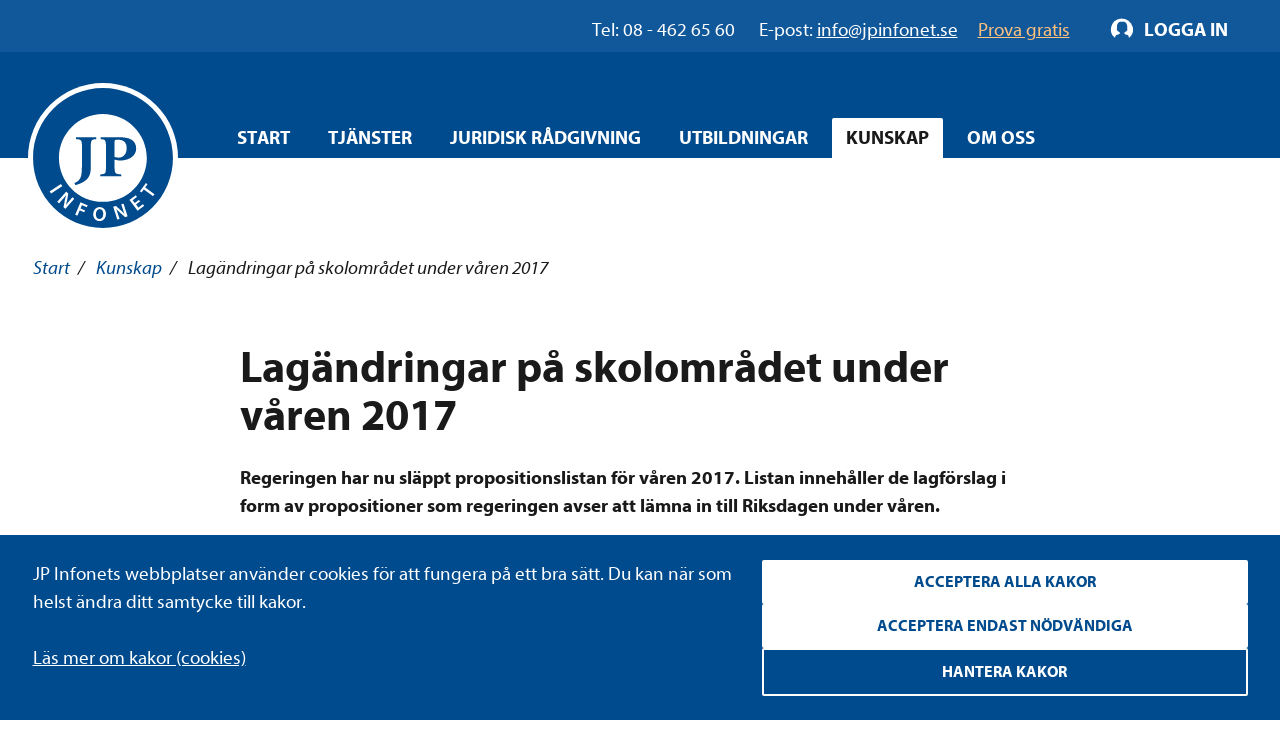

--- FILE ---
content_type: text/html; charset=utf-8
request_url: https://www.jpinfonet.se/kunskap/nyheter4/lagandringar-pa-skolomradet-under-varen-2017/
body_size: 16629
content:

<!DOCTYPE html>
<html lang="sv" class="no-js" prefix="og: http://ogp.me/ns#">
<head data-user-type="not logged in">
    <script>
    window.dataLayer = window.dataLayer || [];
    window.dataLayer.push({
        'visitorStatus': 'loggedIn',
        'pageStatus': 'private',
        'internalTraffic': false,
        'criticalAllowed': true,
        'functionsAllowed': false,
        'statsAllowed': false,
        'marketingAllowed': false
        });
</script>

    <!-- driftkontroll - ta ej bort! -->
    
    <link rel="canonical" href="https://www.jpinfonet.se/kunskap/nyheter4/lagandringar-pa-skolomradet-under-varen-2017/" />

    <meta charset="utf-8"/>
    
<title>Lagändringar på skolområdet under våren 2017 – JP Infonet</title>
    
    <meta property="og:title" content="Lagändringar på skolområdet under våren 2017 – JP Infonet" />
    <meta property="og:description" content="Regeringen har nu släppt propositionslistan för våren 2017. Listan innehåller de lagförslag i form av propositioner som regeringen avser att lämna in till Riksdagen under våren." />
    <meta name="description" content="Regeringen har nu släppt propositionslistan för våren 2017. Listan innehåller de lagförslag i form av propositioner som regeringen avser att lämna in till Riksdagen under våren." />


    <script src="/js/jquery-2.2.1.min.js"></script>
    <script src="/js/jquery-ui.min.js"></script>
    <script src="/js/jquery.validate.min.js"></script>
    <script src="/js/jquery.validate.unobtrusive.min.js"></script>
    <script>
        // Switch classes for JavaScript detection
        document.documentElement.className = document.documentElement.className.replace(/(\s|^)no-js(\s|$)/, '$1js$2');
    </script>
    <!--[if lt IE 9]>
        <script src="https://cdnjs.cloudflare.com/ajax/libs/html5shiv/3.7.3/html5shiv.js"></script>
    <![endif]-->

    <meta name="viewport" content="width=device-width,initial-scale=1.0"/>

    <link rel="apple-touch-icon" sizes="180x180" href="/static/i/apple-touch-icon.png">
    <link rel="icon" type="image/png" href="/static/i/favicon-32x32.png" sizes="32x32">
    <link rel="icon" type="image/png" href="/static/i/favicon-16x16.png" sizes="16x16">
    <link rel="manifest" href="/static/i/manifest.json">
    <link rel="mask-icon" href="/static/i/safari-pinned-tab.svg" color="#5bbad5">
    <link rel="shortcut icon" href="/static/i/favicon.ico?v=I1MsxLRyaTu_XfAi6nwAvxdVIOjAG9KF1-I-u-LDZJ0" />
    <meta name="msapplication-config" content="/static/i/browserconfig.xml">
    <meta name="theme-color" content="#ffffff">

    
    
        <link rel="stylesheet" href="/bundles/styles/styles.min.css?v=NptbDYRa_98_16yAv8eKJj_TIpCh9MuiyuLS0Mn50V0" />
    
    
    


    <script>
        (function () {
            if ("-ms-user-select" in document.documentElement.style && navigator.userAgent.match(/IEMobile\/10\.0/)) {
                var msViewportStyle = document.createElement("style");
                msViewportStyle.appendChild(
                    document.createTextNode("@-ms-viewport{width:auto!important}")
                );
                document.getElementsByTagName("head")[0].appendChild(msViewportStyle);
            }
        })();
    </script>

    <!--[if lt IE 9]>
        <link rel="stylesheet" href="/css/ie.css" />
    <![endif]-->
    <!--[if IE 9]>
        <link rel="stylesheet" href="/css/ie9.css" />
    <![endif]-->
</head>
<body class="">
<script type="application/ld+json"> {"@context": "http://schema.org/", "@type": "WebPage", "author": {"@type": "Organization", "logo": {"@type": "ImageObject", "url": "https://www.jpinfonet.se/static/i/logo.png"},  "name": "JP Infonet"},  "publisher": {"@type": "Organization", "logo": {"@type": "ImageObject", "url": "https://www.jpinfonet.se/static/i/logo.png"},  "name": "JP Infonet"},  "datePublished": "2017-01-16 14:05:35",  "dateModified": "2018-01-26 09:13:28",  "headline": "Lagändringar på skolområdet under våren 2017 – JP Infonet",  "image": "https://www.jpinfonet.se/static/i/logo.png"}</script>
<div id="body">
    

<div class="administrative login" id="login-box">
    <div class="cf">
        <div class="m">
            <div class="m-h cf">
                <h2>Logga in</h2>
            </div>
            <div class="m-c cf">
                <form method="post" id="login-form" action="/Login" role="form" aria-labelledby="loginHeading" class="form-general">
                    <input name="__RequestVerificationToken" type="hidden" value="CfDJ8Bn82EQjmvxBjToKAP9u_kuhDDIugDEXtGLQlvrIDqtA5P_s0mCOK-wv4aqrCvMUNCD5hh6_obw6vXYzRHGxJQNsfV7Y_pZ6E605qT4Wvcads4totRzqKHgNRvu5N6anoFhwb-bHapXHbrSaFbq0kj8" />
                    <h2 id="loginHeading" class="visually-hidden">Logga in formulär</h2>

                    <input type="hidden" name="returnUrl" value="/kunskap/nyheter4/lagandringar-pa-skolomradet-under-varen-2017/" />

                    <label for="Username" class="text">Användarnamn</label>
                    <span id="usernameHelp" class="visually-hidden">Ange ditt användarnamn.</span>
                    <input name="Username" placeholder="Ditt användarnamn" type="text" id="Username" autofocus="autofocus" aria-describedby="usernameHelp" />

                    <label for="Password" class="text">Lösenord</label>
                    <span id="passwordHelp" class="visually-hidden">Ange ditt lösenord.</span>
                    <input name="Password" placeholder="Ditt lösenord" type="password" id="Password" aria-describedby="passwordHelp" />

                    <a href="/ForgotPassword" id="forgot-pw">Glömt ditt lösenord?</a>


                    <label for="RememberMe" class="checkbox">
                        <input type="checkbox" checked="checked" data-val="true" id="RememberMe" name="RememberMe" value="true">Förbli inloggad
                        <input type="hidden" value="false" name="RememberMe">
                    </label>
                    <input type="submit" value="Logga in" formnovalidate="" />

                        <a class="login-help" href="/om-oss-3/hjalp-att-logga-in/">Hjälp att logga in?</a>
                </form>
            </div>
        </div>
    </div>
</div>

<script>

    // Login attempt unsuccessful - Display the login dialog box again

        $(function () {
            $('#login-form').submit(function () {
                $(this).find('input[type="submit"]').attr('disabled', 'disabled');
                return true;
            });
        });

</script>
    
<div id="header" role="banner" class="cf">
    <div class="header__navigation">
        <div id="skip">
            <a href="#content-primary">Hoppa till innehåll</a>
        </div>
        <div class="group__inner">
            <div class="nav-supp cf additional-info " role="navigation" aria-label="Hjälplänkar">
                    <div class="additional-info__left" role="complementary" aria-label="Kontaktinformation">
                        <span class="additional-info__value">Tel: 08 - 462 65 60</span>
                        <span class="additional-info__title">E-post: </span><a href="mailto:info@jpinfonet.se" class="hocus"><span>info@jpinfonet.se</span></a>
                    </div>
                    <div class="additional-info__right">
                            <a class="hocus" href="/skaffa-testkonto/"><span>Prova gratis</span></a>
                    </div>
                
                <ul class="">
                    
                    
                </ul>
            </div>
        </div>
    </div>
        <div class="cf">
            <div id="logo">
                <a href="/" title="Till startsidan">
                    <img src="/static/i/logo.svg" alt="JP Infonet" />
                </a>
            </div>
                

<div class="nav-main nav-main--hover cf" role="navigation">
    <span class="structural">Huvudnavigering</span>
    <ul>
            <li >
                        <a href="/">Start</a>
            </li>
            <li >
<a class="c-nav-menu-overlay__button" href="/tjanster/">Tjänster</a>                    <div class="c-nav-menu-overlay">
                        <div class="grid grid--gutter-small">
                                <div data-size="s:24 m:12 l:6 xl:6">
                                    <div class="c-nav-menu-overlay__heading">
                                            <a href="/tjanster/beslutsstod/">Beslutsstöd</a>
                                    </div>
                                        <ul>
                                                <li>
                                                    <a href="/tjanster/beslutsstod/jp-arbetsmiljonet/">JP Arbetsmiljönet</a>
                                                </li>
                                                <li>
                                                    <a href="/tjanster/beslutsstod/jp-arbetsrattsnet/">JP Arbetsrättsnet</a>
                                                </li>
                                                <li>
                                                    <a href="/tjanster/beslutsstod/jp-climatenet/">JP Climatenet</a>
                                                </li>
                                                <li>
                                                    <a href="/tjanster/beslutsstod/jp-djurnet/">JP Djurnet</a>
                                                </li>
                                                <li>
                                                    <a href="/tjanster/beslutsstod/jp-eunet/">JP EUnet</a>
                                                </li>
                                                <li>
                                                    <a href="/tjanster/beslutsstod/jp-familjenet/">JP Familjenet</a>
                                                </li>
                                                <li>
                                                    <a href="/tjanster/beslutsstod/jp-fastighetsnet/">JP Fastighetsnet</a>
                                                </li>
                                                <li>
                                                    <a href="/tjanster/beslutsstod/jp-forvaltningsnet/">JP Förvaltningsnet</a>
                                                </li>
                                                <li>
                                                    <a href="/tjanster/beslutsstod/jp-insolvensnet/">JP Insolvensnet</a>
                                                </li>
                                                <li>
                                                    <a href="/tjanster/beslutsstod/jp-itnet/">JP ITnet</a>
                                                </li>
                                                <li>
                                                    <a href="/tjanster/beslutsstod/jp-juridiskt-bibliotek/">JP Juridiskt bibliotek</a>
                                                </li>
                                                <li>
                                                    <a href="/tjanster/beslutsstod/jp-livsmedelsnet/">JP Livsmedelsnet</a>
                                                </li>
                                                <li>
                                                    <a href="/tjanster/beslutsstod/jp-marknads--och-immaterialnet/">JP Marknads- och immaterialnet</a>
                                                </li>
                                                <li>
                                                    <a href="/tjanster/beslutsstod/jp-migrationsnet/">JP Migrationsnet</a>
                                                </li>
                                                <li>
                                                    <a href="/tjanster/beslutsstod/jp-miljonet/">JP Miljönet</a>
                                                </li>
                                                <li>
                                                    <a href="/tjanster/beslutsstod/jp-momsnet/">JP Momsnet</a>
                                                </li>
                                                <li>
                                                    <a href="/tjanster/beslutsstod/jp-rattsfallsnet/">JP Rättsfallsnet</a>
                                                </li>
                                                <li>
                                                    <a href="/tjanster/beslutsstod/jp-samhallsbyggnadsnet/">JP Samhällsbyggnadsnet</a>
                                                </li>
                                                <li>
                                                    <a href="/tjanster/beslutsstod/jp-serveringstillstandsnet/">JP Serveringstillståndsnet</a>
                                                </li>
                                                <li>
                                                    <a href="/tjanster/beslutsstod/jp-sjukvardsnet/">JP Sjukvårdsnet</a>
                                                </li>
                                                <li>
                                                    <a href="/tjanster/beslutsstod/jp-skadestandsnet/">JP Skadeståndsnet</a>
                                                </li>
                                                <li>
                                                    <a href="/tjanster/beslutsstod/jp-skolnet/">JP Skolnet</a>
                                                </li>
                                                <li>
                                                    <a href="/tjanster/beslutsstod/jp-socialnet/">JP Socialnet</a>
                                                </li>
                                                <li>
                                                    <a href="/tjanster/beslutsstod/jp-straffrattsnet/">JP Straffrättsnet</a>
                                                </li>
                                                <li>
                                                    <a href="/tjanster/beslutsstod/jp-sakerhetsnet/">JP Säkerhetsnet</a>
                                                </li>
                                                <li>
                                                    <a href="/tjanster/beslutsstod/jp-trafiknet/">JP Trafiknet</a>
                                                </li>
                                                <li>
                                                    <a href="/tjanster/beslutsstod/jp-upphandlingsnet/">JP Upphandlingsnet</a>
                                                </li>
                                        </ul>

                                </div>
                                <div data-size="s:24 m:12 l:6 xl:6">
                                    <div class="c-nav-menu-overlay__heading">
                                            <a href="/tjanster/rattsomraden/">Rättsområden</a>
                                    </div>
                                        <ul>
                                                <li>
                                                    <a href="/tjanster/rattsomraden/arbetsratt-och-arbetsmiljoratt/">Arbetsrätt och arbetsmiljörätt</a>
                                                </li>
                                                <li>
                                                    <a href="/tjanster/rattsomraden/associationsratt/">Associationsrätt</a>
                                                </li>
                                                <li>
                                                    <a href="/tjanster/rattsomraden/bank--och-finansmarknadsratt/">Bankrätt och finansmarknadsrätt</a>
                                                </li>
                                                <li>
                                                    <a href="/tjanster/rattsomraden/ersattningsratt/">Ersättningsrätt</a>
                                                </li>
                                                <li>
                                                    <a href="/tjanster/rattsomraden/eu-ratt-och-internationell-ratt/">EU-rätt och internationell rätt</a>
                                                </li>
                                                <li>
                                                    <a href="/tjanster/rattsomraden/familjeratt/">Familjerätt</a>
                                                </li>
                                                <li>
                                                    <a href="/tjanster/rattsomraden/fastighetsratt/">Fastighetsrätt och samhällsplanering</a>
                                                </li>
                                                <li>
                                                    <a href="/tjanster/rattsomraden/formogenhetsratt/">Förmögenhetsrätt</a>
                                                </li>
                                                <li>
                                                    <a href="/tjanster/rattsomraden/forvaltningsratt/">Förvaltningsrätt</a>
                                                </li>
                                                <li>
                                                    <a href="/tjanster/rattsomraden/halso--och-sjukvardsratt/">Hälso- och sjukvårdsrätt</a>
                                                </li>
                                                <li>
                                                    <a href="/tjanster/rattsomraden/insolvensratt/">Insolvensrätt</a>
                                                </li>
                                                <li>
                                                    <a href="/tjanster/rattsomraden/it-ratt/">IT-rätt</a>
                                                </li>
                                                <li>
                                                    <a href="/tjanster/rattsomraden/konkurrens--och-upphandlingsratt/">Konkurrensrätt och upphandlingsrätt</a>
                                                </li>
                                                <li>
                                                    <a href="/tjanster/rattsomraden/marknads--och-immaterialratt/">Marknadsrätt och immaterialrätt</a>
                                                </li>
                                                <li>
                                                    <a href="/tjanster/rattsomraden/migrationsratt/">Migrationsrätt</a>
                                                </li>
                                                <li>
                                                    <a href="/tjanster/rattsomraden/miljoratt/">Miljörätt</a>
                                                </li>
                                                <li>
                                                    <a href="/tjanster/rattsomraden/ordning-och-sakerhet/">Ordning och säkerhet</a>
                                                </li>
                                                <li>
                                                    <a href="/tjanster/rattsomraden/processratt/">Processrätt</a>
                                                </li>
                                                <li>
                                                    <a href="/tjanster/rattsomraden/skatteratt/">Skatterätt</a>
                                                </li>
                                                <li>
                                                    <a href="/tjanster/rattsomraden/skoljuridik/">Skoljuridik</a>
                                                </li>
                                                <li>
                                                    <a href="/tjanster/rattsomraden/socialratt/">Socialrätt</a>
                                                </li>
                                                <li>
                                                    <a href="/tjanster/rattsomraden/straffratt/">Straffrätt</a>
                                                </li>
                                                <li>
                                                    <a href="/tjanster/rattsomraden/transport-och-trafik/">Transporträtt och trafikrätt</a>
                                                </li>
                                        </ul>

                                </div>
                                <div data-size="s:24 m:12 l:6 xl:6">
                                    <div class="c-nav-menu-overlay__heading">
                                            <a href="/tjanster/erbjudanden/">Erbjudanden</a>
                                    </div>
                                        <ul>
                                                <li>
                                                    <a href="/tjanster/erbjudanden/jp-ai/">AI-funktioner</a>
                                                </li>
                                                <li>
                                                    <a href="/tjanster/erbjudanden/kommunpaket/">Kommunpaket</a>
                                                </li>
                                                <li>
                                                    <a href="/tjanster/erbjudanden/forvaltningslicens/">Förvaltningslicens</a>
                                                </li>
                                                <li>
                                                    <a href="/tjanster/erbjudanden/juristpaketet/">Juristpaketet</a>
                                                </li>
                                                <li>
                                                    <a href="/start/landningsidor/erbjudanden--nya-socialtjanstlagen/">Nya socialtjänstlagen</a>
                                                </li>
                                                <li>
                                                    <a href="/tjanster/erbjudanden/webbkursbibliotek/">Webbkursbibliotek</a>
                                                </li>
                                                <li>
                                                    <a href="/tjanster/erbjudanden/student/">Student</a>
                                                </li>
                                        </ul>

                                </div>

                        </div>
                        <button class="c-nav-menu-overlay__close structural">Stäng</button>
                    </div>
            </li>
            <li >
<a class="c-nav-menu-overlay__button" href="/juridisk-radgivning/">Juridisk rådgivning</a>                    <div class="c-nav-menu-overlay">
                        <div class="grid grid--gutter-small">
                                <div data-size="s:24 m:12 l:6 xl:6">
                                    <div class="c-nav-menu-overlay__heading">
                                            <a href="/juridisk-radgivning/">Juridisk rådgivning</a>
                                    </div>
                                        <ul>
                                                <li>
                                                    <a href="/juridisk-radgivning/sociala-fragor/">Sociala frågor</a>
                                                </li>
                                                <li>
                                                    <a href="/juridisk-radgivning/skola/">Skola</a>
                                                </li>
                                                <li>
                                                    <a href="/juridisk-radgivning/dataskydd/">Dataskydd</a>
                                                </li>
                                        </ul>

                                </div>

                        </div>
                        <button class="c-nav-menu-overlay__close structural">Stäng</button>
                    </div>
            </li>
            <li >
<a class="c-nav-menu-overlay__button" href="/utbildningar/kurskalender/">Utbildningar</a>                    <div class="c-nav-menu-overlay">
                        <div class="grid grid--gutter-small">
                                <div data-size="s:24 m:12 l:6 xl:6">
                                    <div class="c-nav-menu-overlay__heading">
                                            <a href="/utbildningar/kurskalender/">Alla kurser</a>
                                    </div>
                                        <ul>
                                                <li>
                                                    <a href="/utbildningar/kurskalender/kurser-for-advokater/">Kurser för advokater</a>
                                                </li>
                                                <li>
                                                    <a href="/utbildningar/kurskalender/Arbetsratt/">Kurser inom arbetsrätt och arbetsmiljö</a>
                                                </li>
                                                <li>
                                                    <a href="/utbildningar/kurskalender/IT-ratt/">Kurser inom IT-rätt och dataskydd</a>
                                                </li>
                                                <li>
                                                    <a href="/utbildningar/kurskalender/Fastighets--och-entreprenadratt/">Kurser inom fastighetsrätt och samhällsplanering</a>
                                                </li>
                                                <li>
                                                    <a href="/utbildningar/kurskalender/allman-forvaltningsratt/">Kurser inom förvaltningsrätt</a>
                                                </li>
                                                <li>
                                                    <a href="/utbildningar/kurskalender/insolvensratt/">Kurser inom insolvensrätt</a>
                                                </li>
                                                <li>
                                                    <a href="/utbildningar/kurskalender/marknads--och-immaterialratt/">Kurser inom marknadsrätt och immaterialrätt</a>
                                                </li>
                                                <li>
                                                    <a href="/utbildningar/kurskalender/Miljoratt/">Kurser inom miljörätt</a>
                                                </li>
                                                <li>
                                                    <a href="/utbildningar/kurskalender/sjukvardsjuridik/">Kurser inom hälso- och sjukvårdsrätt</a>
                                                </li>
                                                <li>
                                                    <a href="/utbildningar/kurskalender/Skoljuridik/">Kurser inom skoljuridik</a>
                                                </li>
                                                <li>
                                                    <a href="/utbildningar/kurskalender/Socialratt/">Kurser inom socialrätt</a>
                                                </li>
                                                <li>
                                                    <a href="/utbildningar/kurskalender/straffratt/">Kurser inom straffrätt</a>
                                                </li>
                                                <li>
                                                    <a href="/utbildningar/kurskalender/Upphandling/">Kurser inom upphandling</a>
                                                </li>
                                        </ul>

                                </div>
                                <div data-size="s:24 m:12 l:6 xl:6">
                                    <div class="c-nav-menu-overlay__heading">
Typ av kurs                                    </div>

                                        <ul>
                                                <li>
                                                    <a href="/utbildningar/kurskalender/?f=ZjpjYz0xIGY6b2M9MSBmOnJjPTEgZjpzZT0x0">Livesända kurser</a>
                                                </li>
                                                <li>
                                                    <a href="/utbildningar/kurskalender/?f=ZjpjPVN0b2NraG9sbSBmOmNjPTEgZjpvYz0xIGY6c2M9MSBmOnNlPTE1">Kurser i Stockholm</a>
                                                </li>
                                                <li>
                                                    <a href="/utbildningar/kurskalender/?f=ZjpjYz0xIGY6cmM9MSBmOnNjPTEgZjpzZT0x0">Webbkurser</a>
                                                </li>
                                                <li>
                                                    <a href="/utbildningar/kurskalender/?f=ZjpjPVN0b2NraG9sbSBmOmNjPTEgZjpvYz0xIGY6cmM9MSBmOnNjPTE1">Konferenser</a>
                                                </li>
                                                <li>
                                                    <a href="/utbildningar/kurskalender/">Alla kurser</a>
                                                </li>
                                        </ul>
                                </div>
                                <div data-size="s:24 m:12 l:6 xl:6">
                                    <div class="c-nav-menu-overlay__heading">
Erbjudanden                                    </div>
                                        <ul>
                                                <li>
                                                    <a href="/start/landningsidor/erbjudanden--nya-socialtjanstlagen/">Nya socialtjänstlagen</a>
                                                </li>
                                                <li>
                                                    <a href="/utbildningar/kurskalender/klippkort/">Klippkort på utbildningar</a>
                                                </li>
                                                <li>
                                                    <a href="/tjanster/erbjudanden/webbkursbibliotek/">Webbkursbibliotek</a>
                                                </li>
                                                <li>
                                                    <a href="/tjanster/erbjudanden/godkand-utbildningsanordnare-afa-forsakring/">Godkänd utbildningsanordnare hos Afa Försäkring</a>
                                                </li>
                                        </ul>

                                </div>

                        </div>
                        <button class="c-nav-menu-overlay__close structural">Stäng</button>
                    </div>
            </li>
            <li data-selected>
<a class="c-nav-menu-overlay__button" href="/kunskap2/">Kunskap</a>                    <div class="c-nav-menu-overlay">
                        <div class="grid grid--gutter-small">
                                <div data-size="s:24 m:12 l:6 xl:6">
                                    <div class="c-nav-menu-overlay__heading">
                                            <a href="/kunskapsbanken/">Kunskapsbanken</a>
                                    </div>

                                </div>
                                <div data-size="s:24 m:12 l:6 xl:6">
                                    <div class="c-nav-menu-overlay__heading">
                                            <a href="/kunskapsbanken/juridiska-nyheter/">Juridiska nyheter</a>
                                    </div>

                                </div>
                                <div data-size="s:24 m:12 l:6 xl:6">
                                    <div class="c-nav-menu-overlay__heading">
                                            <a href="/kunskapsbanken/event/">Webbinarium</a>
                                    </div>

                                </div>
                                <div data-size="s:24 m:12 l:6 xl:6">
                                    <div class="c-nav-menu-overlay__heading">
                                            <a href="/kunskap2/event-pa-plats/">Event</a>
                                    </div>

                                </div>

                        </div>
                        <button class="c-nav-menu-overlay__close structural">Stäng</button>
                    </div>
            </li>
            <li >
<a class="c-nav-menu-overlay__button" href="/om-oss/">Om oss</a>                    <div class="c-nav-menu-overlay">
                        <div class="grid grid--gutter-small">
                                <div data-size="s:24 m:12 l:6 xl:6">
                                    <div class="c-nav-menu-overlay__heading">
                                            <a href="/om-oss/om-foretaget/">Om företaget</a>
                                    </div>

                                </div>
                                <div data-size="s:24 m:12 l:6 xl:6">
                                    <div class="c-nav-menu-overlay__heading">
                                            <a href="/om-oss/foretagsnyheter/">Företagsnyheter</a>
                                    </div>

                                </div>
                                <div data-size="s:24 m:12 l:6 xl:6">
                                    <div class="c-nav-menu-overlay__heading">
                                            <a href="/om-oss/vilka-ar-vi/">Vilka är vi?</a>
                                    </div>
                                        <ul>
                                                <li>
                                                    <a href="/om-oss/vilka-ar-vi/medarbetare/">Medarbetare</a>
                                                </li>
                                                <li>
                                                    <a href="/om-oss/vilka-ar-vi/forfattare-och-forelasare/">Författare och föreläsare</a>
                                                </li>
                                        </ul>

                                </div>
                                <div data-size="s:24 m:12 l:6 xl:6">
                                    <div class="c-nav-menu-overlay__heading">
                                            <a href="/om-oss/jobba-hos-oss/">Jobba hos oss</a>
                                    </div>

                                </div>
                                <div data-size="s:24 m:12 l:6 xl:6">
                                    <div class="c-nav-menu-overlay__heading">
                                            <a href="/om-oss/samarbeten/">Samarbeten</a>
                                    </div>

                                        <ul>
                                                <li>
                                                    <a href="/om-oss/samarbeten/climate-change-counsel/">Climate Change Counsel</a>
                                                </li>
                                        </ul>
                                </div>
                                <div data-size="s:24 m:12 l:6 xl:6">
                                    <div class="c-nav-menu-overlay__heading">
                                            <a href="/om-oss/upphandla-rattsdatabaser/">Upphandla rättsdatabaser</a>
                                    </div>

                                </div>
                                <div data-size="s:24 m:12 l:6 xl:6">
                                    <div class="c-nav-menu-overlay__heading">
                                            <a href="/om-oss/villkor-policy-och-certifiering/">Villkor, policys och certifiering</a>
                                    </div>
                                        <ul>
                                                <li>
                                                    <a href="/om-oss/villkor-policy-och-certifiering/allmanna-villkor/">Allmänna villkor</a>
                                                </li>
                                                <li>
                                                    <a href="/om-oss/villkor-policy-och-certifiering/certifiering/">Certifiering</a>
                                                </li>
                                                <li>
                                                    <a href="/om-oss/villkor-policy-och-certifiering/hallbarhetspolicy/">Hållbarhetspolicy</a>
                                                </li>
                                                <li>
                                                    <a href="/om-oss/villkor-policy-och-certifiering/integritetspolicy/">Integritetspolicy</a>
                                                </li>
                                                <li>
                                                    <a href="/om-oss/villkor-policy-och-certifiering/visselblasarpolicy/">Visselblåsarpolicy</a>
                                                </li>
                                        </ul>

                                </div>
                                <div data-size="s:24 m:12 l:6 xl:6">
                                    <div class="c-nav-menu-overlay__heading">
                                            <a href="/om-oss/kontakt/">Kontakt</a>
                                    </div>

                                </div>

                        </div>
                        <button class="c-nav-menu-overlay__close structural">Stäng</button>
                    </div>
            </li>
    </ul>
</div>

        </div>
</div>
        

    <nav aria-label="Brödsmulor" id="breadcrumbs" class="t-space-top-xl t-space-top-xxl@l t-inner-space-top-l@m">
<a href="/">Start</a><span aria-hidden="true"> / </span>
<a href="/kunskap2/">Kunskap</a><span aria-hidden="true"> / </span>

        <span aria-current="page">Lagändringar på skolområdet under våren 2017</span>
    </nav>

    <main id="main" class="cf full-width ">
        <div id="content" class="">
            


<div id="content" class="group__inner t-space-bottom-xxl">
    <div class="o-width-limiter o-width-limiter--xs t-inner-space-none t-space-top-xl t-space-bottom-xxl">
        <article class="article" >
            <h1 class="t-text-style-bold t-space-bottom-l">Lagändringar på skolområdet under våren 2017</h1>

            
<p class="p1 ingress">Regeringen har nu sl&auml;ppt propositionslistan f&ouml;r v&aring;ren 2017. Listan inneh&aring;ller de lagf&ouml;rslag i form av propositioner som regeringen avser att l&auml;mna in till Riksdagen under v&aring;ren.</p>
<p class="p1">Den 1 januari tr&auml;dde tre nya lag&auml;ndringar i kraft:</p>
<ul class="ul1 article">
<li class="li1">Ut&ouml;kad r&auml;tt att delta i kommunal vuxenutbildning (&auml;ndring i Skollagen)</li>
<li class="li1">Skadest&aring;nd vid repressalier fr&aring;n arbetsgivaren</li>
<li class="li1">Aktiva &aring;tg&auml;rder mot diskriminering (&auml;ndring i Diskrimineringslagen)</li>
</ul>
<p class="p1"><img alt="" src="/globalassets/publik-sajt/nyheter/nya-lagar---skola-500.jpg" width="500" height="300" /></p>
<p class="p1">Framgent under v&aring;ren 2017 har f&ouml;ljande propositioner inkommit eller planeras inkomma och antas som lag&auml;ndringar:</p>
<ul class="ul1 article">
<li class="li1">F&ouml;rs&ouml;ksverksamhet med betyg fr.o.m. &aring;k 4</li>
<li class="li1">Studiestartsst&ouml;d &ndash; ett nytt rekryterande studiest&ouml;d &nbsp;</li>
<li class="li1">Skola och arbetsliv</li>
<li class="li1">En skyldighet att erbjuda lovskola&nbsp;</li>
<li class="li1">Stadieindelad timplan f&ouml;r grundskolan och n&auml;rliggande fr&aring;gor &nbsp;</li>
<li class="li1">R&auml;tt att fullf&ouml;lja introduktionsprogram i gymnasieskolan efter flytt till annan kommun&nbsp;</li>
<li class="li1">En l&auml;sa-skriva-r&auml;kna-garanti</li>
</ul>
<p class="p1">H&aring;ll dig uppdaterad p&aring; de senaste lag&auml;ndringarna inom skolans omr&aring;de &ndash; <a href="/skaffa-testkonto/">testa JP Skolnet idag</a>. Med JP Webbkurser f&aring;r du de senaste lag- och praxisuppdateringarna samt nya domar och beslut fyra g&aring;nger per &aring;r. L&auml;s mer om JP Webbkurs Skola h&auml;r.&nbsp;</p>

            <p class="t-text-style-6">Publicerad 16 jan 2017</p>




            <div class="grid grid--gutter t-space-bottom-xl">
                <div data-size="s:24 m:12 l:12">
                    <h2>Dela</h2>
                    

<ul class="list-inline t-reset-list">
    <li>
        <a href="http://www.facebook.com/sharer.php?u=http%2f1.1%3a%2f%2fwww.jpinfonet.se%2fkunskap%2fnyheter4%2flagandringar-pa-skolomradet-under-varen-2017%2f" class="icon2-b icon-facebook social-icon"><span class="structural">Facebook</span></a>
    </li>
    <li>
        <a href="https://twitter.com/share?url=http%2f1.1%3a%2f%2fwww.jpinfonet.se%2fkunskap%2fnyheter4%2flagandringar-pa-skolomradet-under-varen-2017%2f" class="icon2-b icon-twitter social-icon"><span class="structural">Twitter</span></a>
    </li>
    <li>
        <a href="http://www.linkedin.com/shareArticle?mini=true&url=http%2f1.1%3a%2f%2fwww.jpinfonet.se%2fkunskap%2fnyheter4%2flagandringar-pa-skolomradet-under-varen-2017%2f" class="icon2-b icon-linkedin social-icon"><span class="structural">LinkedIn</span></a>
    </li>
</ul>
                </div>
            </div>
        </article>
    </div>


</div>



    <div class="c-buffer-box 
subject-color--skola">
        <div class="list-inline list-inline--center list-inline--center-horizontal">
            <div class="list-inline list-inline--center list-inline--center-horizontal">
                <h3 class="t-text-style-3 t-color-white t-space-right-m">Anmäl dig till vårt nyhetsbrev inom skoljuridik:</h3>
<form action="/api/newslettersignup/signup" class="jp-ajax-form" data-tracking="tagmanager-click-anmalan_fokusbrev" method="post">                    <input type="text" name="email" class="list-item--submit" placeholder="E-postadress"/>
                    <input type="hidden" name="TopicName" value="Skoljuridik" />
                    <button class="tagmanager-click-anmalan_fokusbrev list-item--submit button--invert hocus"><span>Skicka anmälan</span></button>
<input name="__RequestVerificationToken" type="hidden" value="CfDJ8Bn82EQjmvxBjToKAP9u_kuhDDIugDEXtGLQlvrIDqtA5P_s0mCOK-wv4aqrCvMUNCD5hh6_obw6vXYzRHGxJQNsfV7Y_pZ6E605qT4Wvcads4totRzqKHgNRvu5N6anoFhwb-bHapXHbrSaFbq0kj8" /></form>            </div>
            
    <a href="/om-oss/villkor-policy-och-certifiering/integritetspolicy/" target="_blank"  class="list-item--full t-text-align-center t-color-white t-space-top-m">Se vår integritetspolicy</a>



        </div>
    </div>



    <div class="group group--grey">
        <div class="group__inner">
            <h2 class="t-text-style-10 t-space-top-l t-space-bottom-l t-text-align-center">Upptäck mer</h2>
                <h3 class="t-text-style-3 t-text-align-left t-border-bottom-medium t-inner-space-bottom-s">Kurser</h3>
                <div class="grid grid--gutter t-space-bottom-m">




<div class="c-buffer-box--flex" data-size="s:24 m:12 l:12 xl:8">
    <div class="c-dual-block c-dual-block--flex-stretch c-dual-block--columns t-no-margin">
        <a href="/utbildningar/kurskalender/Skoljuridik/agar--och-ledningsprovning-for-fristaende-skolor-och-forskolor/">
            <img class="c-dual-block--block" src="/link/fdec71dd4af34cc991689ec0e4b25a19.aspx" alt="Ägar- och ledningsprövning för fristående förskolor">
        </a>
        <div class="c-dual-block--main-text-area c-dual-block--padding-sm">
            <div class="list-inline list-inline--center list-inline--nowrap">
                <div class="subject-skola">
                    <span class="c-icon c-icon--xxl c-icon--mr service-color">
                        <svg xmlns="http://www.w3.org/2000/svg" height="32" width="32" viewBox="0 0 32 32">
  <path d="M26,18.2s-1.09,5.39-4.13,7.57a5,5,0,0,1-2.75,1.09A8.4,8.4,0,0,1,16,26.75a4,4,0,0,0-2.58.05c-1.84.87-3.56-1.49-4.19-2.29a12.54,12.54,0,0,1-3.44-7.83A8.63,8.63,0,0,1,7.4,10.77,5.71,5.71,0,0,1,11,8.36s1.15-.4,4.48,1.37A3.21,3.21,0,0,0,17,10c.86-.06,1.15-.11,1.15-.11a17.89,17.89,0,0,1,4.48-.29C22.55,9.5,27.54,9.08,26,18.2Z"/>
  <path d="M16.91,9.23S16.63,5.12,21.33,5C21.33,5,21.62,9.06,16.91,9.23Z"/>
  <path d="M16.06,9.24a3.16,3.16,0,0,0-1.78-3.15A4.39,4.39,0,0,0,16.06,9.24Z"/>
</svg>

                    </span>
                </div>
                <div class="h3 t-space-none">
                    <a href="/utbildningar/kurskalender/Skoljuridik/agar--och-ledningsprovning-for-fristaende-skolor-och-forskolor/" class="t-color-black">Ägar- och ledningsprövning för fristående förskolor</a>
                </div>
            </div>
            <time datetime="2026-02-04 kl 09:00">2026-02-04 kl 09:00</time>
        </div>
    </div>
</div>


<div class="c-buffer-box--flex" data-size="s:24 m:12 l:12 xl:8">
    <div class="c-dual-block c-dual-block--flex-stretch c-dual-block--columns t-no-margin">
        <a href="/utbildningar/kurskalender/Skoljuridik/anpassad-skola-i-fokus/">
            <img class="c-dual-block--block" src="/link/3e75ef8c0f8248b8b7ea0917cb8e3433.aspx" alt="Anpassad skola i fokus">
        </a>
        <div class="c-dual-block--main-text-area c-dual-block--padding-sm">
            <div class="list-inline list-inline--center list-inline--nowrap">
                <div class="subject-skola">
                    <span class="c-icon c-icon--xxl c-icon--mr service-color">
                        <svg xmlns="http://www.w3.org/2000/svg" height="32" width="32" viewBox="0 0 32 32">
  <path d="M26,18.2s-1.09,5.39-4.13,7.57a5,5,0,0,1-2.75,1.09A8.4,8.4,0,0,1,16,26.75a4,4,0,0,0-2.58.05c-1.84.87-3.56-1.49-4.19-2.29a12.54,12.54,0,0,1-3.44-7.83A8.63,8.63,0,0,1,7.4,10.77,5.71,5.71,0,0,1,11,8.36s1.15-.4,4.48,1.37A3.21,3.21,0,0,0,17,10c.86-.06,1.15-.11,1.15-.11a17.89,17.89,0,0,1,4.48-.29C22.55,9.5,27.54,9.08,26,18.2Z"/>
  <path d="M16.91,9.23S16.63,5.12,21.33,5C21.33,5,21.62,9.06,16.91,9.23Z"/>
  <path d="M16.06,9.24a3.16,3.16,0,0,0-1.78-3.15A4.39,4.39,0,0,0,16.06,9.24Z"/>
</svg>

                    </span>
                </div>
                <div class="h3 t-space-none">
                    <a href="/utbildningar/kurskalender/Skoljuridik/anpassad-skola-i-fokus/" class="t-color-black">Anpassad skola i fokus</a>
                </div>
            </div>
            <time datetime="2026-02-10 kl 09:30">2026-02-10 kl 09:30</time>
        </div>
    </div>
</div>


<div class="c-buffer-box--flex" data-size="s:24 m:12 l:12 xl:8">
    <div class="c-dual-block c-dual-block--flex-stretch c-dual-block--columns t-no-margin">
        <a href="/utbildningar/kurskalender/Socialratt/fardtjanst-och-riksfardtjanst--lagstiftning-rattspraxis-och-handlaggning/">
            <img class="c-dual-block--block" src="/link/103374b293ed438d9916325f62aa2827.aspx" alt="Färdtjänst och riksfärdtjänst – lagstiftning, rättspraxis och handläggning">
        </a>
        <div class="c-dual-block--main-text-area c-dual-block--padding-sm">
            <div class="list-inline list-inline--center list-inline--nowrap">
                <div class="subject-sociala-fragor">
                    <span class="c-icon c-icon--xxl c-icon--mr service-color">
                        <svg xmlns="http://www.w3.org/2000/svg" height="32" width="32" viewBox="0 0 32 32">
  <path d="M26,18.2s-1.09,5.39-4.13,7.57a5,5,0,0,1-2.75,1.09A8.4,8.4,0,0,1,16,26.75a4,4,0,0,0-2.58.05c-1.84.87-3.56-1.49-4.19-2.29a12.54,12.54,0,0,1-3.44-7.83A8.63,8.63,0,0,1,7.4,10.77,5.71,5.71,0,0,1,11,8.36s1.15-.4,4.48,1.37A3.21,3.21,0,0,0,17,10c.86-.06,1.15-.11,1.15-.11a17.89,17.89,0,0,1,4.48-.29C22.55,9.5,27.54,9.08,26,18.2Z"/>
  <path d="M16.91,9.23S16.63,5.12,21.33,5C21.33,5,21.62,9.06,16.91,9.23Z"/>
  <path d="M16.06,9.24a3.16,3.16,0,0,0-1.78-3.15A4.39,4.39,0,0,0,16.06,9.24Z"/>
</svg>

                    </span>
                </div>
                <div class="h3 t-space-none">
                    <a href="/utbildningar/kurskalender/Socialratt/fardtjanst-och-riksfardtjanst--lagstiftning-rattspraxis-och-handlaggning/" class="t-color-black">Färdtjänst och riksfärdtjänst – lagstiftning, rättspraxis och handläggning</a>
                </div>
            </div>
            <time datetime="2026-02-10 kl 09:30">2026-02-10 kl 09:30</time>
        </div>
    </div>
</div>
                </div>
                    <div class="t-text-align-center t-space-bottom-l">
                        <a href="/utbildningar/kurskalender/Skoljuridik/">Se alla kurser inom skola</a>
                    </div>
        </div>
    </div>
        <div class="group group--tight">
            <div class="group__inner">
                    <div class="group group--center t-space-bottom-ml">
                        <h3 class="t-text-style-3 t-text-align-left t-border-bottom-medium t-inner-space-bottom-s t-space-bottom-m">Tjänster</h3>
                        <div class="grid grid--gutter-medium">



<a href="/tjanster/beslutsstod/jp-skolnet/" class="subject-box" data-size="s:24 m:12 l:8 xl:8">
    <div class="t-text-align-left subject-box-text subject-box-skolnet t-inner-space-left-l">
        <div class="subject-box-text-content t-space-bottom-m">
                <span class="c-icon c-icon--l c-icon--mr-sm">
                    <svg xmlns="http://www.w3.org/2000/svg" width="32" height="27.67" viewBox="0 0 32 27.67">
  <g>
    <path d="M19.52,2a2.72,2.72,0,1,0,2.71,2.72h0A2.69,2.69,0,0,0,19.56,2h0Z" transform="translate(0 -2)"/>
    <path d="M7.24,5A2.72,2.72,0,1,0,10,7.73h0A2.7,2.7,0,0,0,7.28,5h0Z" transform="translate(0 -2)"/>
    <path d="M21.43,8.14a4,4,0,0,0-2.31.8l-5,3.52c-1.3,1-.1,2.62,1.11,1.81l3.22-2.11s2.11,4.63,1.31,6.74v.2l-3.32,9A1.13,1.13,0,0,0,17,29.57a1.35,1.35,0,0,0,.56.1,1.27,1.27,0,0,0,1.2-.91l4.13-9.86s.8,4.63,3.82,4.63h4.23a1.11,1.11,0,0,0,0-2.21H27.47c-1.61,0-1.51-2.42-1.51-3.83a23.12,23.12,0,0,0-1.51-6.13l4.63,3c1.4.91,2.61-.7,1.2-1.71L25.25,9a2.83,2.83,0,0,0-2.31-.8c.1-.1-.71-.1-1.51-.1Z" transform="translate(0 -2)"/>
    <path d="M5.33,11.16a1.9,1.9,0,0,0-1.51.8L.6,15.18A1.81,1.81,0,0,0,0,16.49c0,.8,1.21,1.1,1.81.5l2.82-2.82c1.51,0,2.11,3.83,1.51,5.34L3.82,25.64c-.6,1.71,1.71,2.22,2.32.81l2.31-6.14a2.94,2.94,0,0,0,2.31,1.51h4.63a1.16,1.16,0,1,0,0-2.31H11.57c-.81,0-.81-1.51-.81-2.32,0-3-1.5-6.14-3-6.14Z" transform="translate(0 -2)"/>
  </g>
</svg>

                </span>
            <h3 class="t-font-weight-bold">JP  <span class="topic">Skol</span>net</h3>
        </div>
        <p>Juridisk informationstjänst för dig som arbetar med skolfrågor.</p>
    </div>
</a>


<a href="/tjanster/beslutsstod/jp-rattsfallsnetsekretess/" class="subject-box" data-size="s:24 m:12 l:8 xl:8">
    <div class="t-text-align-left subject-box-text subject-box-rattsfallsnet t-inner-space-left-l">
        <div class="subject-box-text-content t-space-bottom-m">
                <span class="c-icon c-icon--l c-icon--mr-sm">
                    <svg xmlns="http://www.w3.org/2000/svg" width="32" height="23.9" viewBox="0 0 32 23.9">
  <title aria-hidden="true">hammer</title>
  <g>
    <path d="M20.17,16.48c.3.5.9.7,1.2.5l6.32-3.91c.4-.2.4-.8.1-1.31s-.91-.7-1.21-.5l-6.31,3.91A1,1,0,0,0,20.17,16.48Z" transform="translate(0)" />
    <path d="M15.15,5.85l6.22-4c.4-.21.4-.81.1-1.31A.91.91,0,0,0,20.26.08h-.09L14,4.1c-.4.2-.4.8-.1,1.31S14.85,6.15,15.15,5.85Z" transform="translate(0)" />
    <path d="M17.86,12.07l.4.7a2.31,2.31,0,0,0,3.17.73h0l4-2.51a2.31,2.31,0,0,0,.73-3.17h0L24,4.21a2.31,2.31,0,0,0-3.17-.73h0L16.79,6a2.3,2.3,0,0,0-.74,3.17h0l.1.2a1.62,1.62,0,0,0-.9.3L2.81,17.28a2.06,2.06,0,0,0-1.3.3l-.5.3a2,2,0,0,0-.74,2.74h0v.07l.3.4a2,2,0,0,0,2.81.6l.5-.3a1.68,1.68,0,0,0,.8-.9h0l12.54-7.62C17.46,12.57,17.66,12.37,17.86,12.07Zm4-7.93a.54.54,0,0,1,.75.12.35.35,0,0,1,.05.08l2.71,4.32a.58.58,0,0,1-.2.8.59.59,0,0,1-.8-.2h0L21.67,4.94A.71.71,0,0,1,21.87,4.14Z" transform="translate(0)" />
    <path d="M29.69,19.89h-11a2.27,2.27,0,0,0-2.31,2.22h0V23.9H32V22.2A2.34,2.34,0,0,0,29.69,19.89Z" transform="translate(0)" />
  </g>
</svg>

                </span>
            <h3 class="t-font-weight-bold">JP Rättsfallsnet<span class="subtopic">—<span class="topic">Sekretess</span></span></h3>
        </div>
        <p>JP Rättsfallsnet–Sekretess ger dig tillgång till alla domar om sekretess som avgjorts med stöd av tryckfrihetsförordningen och OSL.</p>
    </div>
</a>


<a href="/tjanster/beslutsstod/jp-rattsfallsnetskola/" class="subject-box" data-size="s:24 m:12 l:8 xl:8">
    <div class="t-text-align-left subject-box-text subject-box-rattsfallsnet t-inner-space-left-l">
        <div class="subject-box-text-content t-space-bottom-m">
                <span class="c-icon c-icon--l c-icon--mr-sm">
                    <svg xmlns="http://www.w3.org/2000/svg" width="32" height="23.9" viewBox="0 0 32 23.9">
  <title aria-hidden="true">hammer</title>
  <g>
    <path d="M20.17,16.48c.3.5.9.7,1.2.5l6.32-3.91c.4-.2.4-.8.1-1.31s-.91-.7-1.21-.5l-6.31,3.91A1,1,0,0,0,20.17,16.48Z" transform="translate(0)" />
    <path d="M15.15,5.85l6.22-4c.4-.21.4-.81.1-1.31A.91.91,0,0,0,20.26.08h-.09L14,4.1c-.4.2-.4.8-.1,1.31S14.85,6.15,15.15,5.85Z" transform="translate(0)" />
    <path d="M17.86,12.07l.4.7a2.31,2.31,0,0,0,3.17.73h0l4-2.51a2.31,2.31,0,0,0,.73-3.17h0L24,4.21a2.31,2.31,0,0,0-3.17-.73h0L16.79,6a2.3,2.3,0,0,0-.74,3.17h0l.1.2a1.62,1.62,0,0,0-.9.3L2.81,17.28a2.06,2.06,0,0,0-1.3.3l-.5.3a2,2,0,0,0-.74,2.74h0v.07l.3.4a2,2,0,0,0,2.81.6l.5-.3a1.68,1.68,0,0,0,.8-.9h0l12.54-7.62C17.46,12.57,17.66,12.37,17.86,12.07Zm4-7.93a.54.54,0,0,1,.75.12.35.35,0,0,1,.05.08l2.71,4.32a.58.58,0,0,1-.2.8.59.59,0,0,1-.8-.2h0L21.67,4.94A.71.71,0,0,1,21.87,4.14Z" transform="translate(0)" />
    <path d="M29.69,19.89h-11a2.27,2.27,0,0,0-2.31,2.22h0V23.9H32V22.2A2.34,2.34,0,0,0,29.69,19.89Z" transform="translate(0)" />
  </g>
</svg>

                </span>
            <h3 class="t-font-weight-bold">JP Rättsfallsnet<span class="subtopic">—<span class="topic">Skola</span></span></h3>
        </div>
        <p>JP Rättsfallsnet–Skola ger dig tillgång till alla domar på skolans område.</p>
    </div>
</a>                        </div>
                            <div class="t-text-align-center t-space-top-l">
                                <a href="/tjanster/rattsomraden/skoljuridik/">Se alla tjänster inom skola</a>
                            </div>
                    </div>
                    <div class="group group--center t-space-bottom-ml">
                        <h3 class="t-text-style-3 t-text-align-left t-border-bottom-medium t-inner-space-bottom-s t-space-bottom-m">Nyheter</h3>

    <div class="c-dual-block c-dual-block--flex-stretch c-dual-block--flex-direction-reverse">
        <div class="c-dual-block--flex-33  c-dual-block--object-fit">
            <a href="/kunskap/nyheter4/2026/januari/begransningar-av-elevers-mobiltelefonanvandning-i-skolan/">
                <asp:Image CssClass="" runat="server" ID="imgImage" />
                <img class="c-dual-block--block" src="/globalassets/publik-sajt/kunskapsbank_ny/bilder-2026/skola-begransningar-av-elevers-mobiltelefonanvandning-i-skolan-puff.jpg" />
            </a>
        </div>
        <div class="c-dual-block--main-text-area">

            <div class="list-inline list-inline--spread">
	            <div class="h2 c-dual-block__heading">
		            <a href="/kunskap/nyheter4/2026/januari/begransningar-av-elevers-mobiltelefonanvandning-i-skolan/">Begränsningar av elevers mobiltelefonanvändning i skolan </a>
	            </div>
                
		<div class="ribbon ribbon--flag  ">
			<div class="ribbon__flag  t-space-left-none t-space-top-none 
subject-color--skola ">
				<a href="/tjanster/rattsomraden/skoljuridik/" class="ribbon__tag">Skola</a>
			</div>
		</div>

            </div>

            <p>&nbsp; Nu utreds fr&aring;gan om ett nationellt mobilf&ouml;rbud i skolan. V&aring;r r&aring;dgivare och jurist Maria Bjurholm f&ouml;rklarar r&auml;ttsl&auml;get i denna analys. &nbsp;</p>

            <p class="t-text-style-6 t-no-margin">
                28 jan 2026
            </p>
        </div>
    </div>

    <div class="c-dual-block c-dual-block--flex-stretch c-dual-block--flex-direction-reverse">
        <div class="c-dual-block--flex-33  c-dual-block--object-fit">
            <a href="/kunskap/nyheter4/2026/januari/regelandringar-pa-skolomradet-januari-2026/">
                <asp:Image CssClass="" runat="server" ID="imgImage" />
                <img class="c-dual-block--block" src="/globalassets/publik-sajt/kunskapsbank_ny/bilder-2026/skola-regelandringar-pa-skolomradet-januari-2026-puff.jpg" />
            </a>
        </div>
        <div class="c-dual-block--main-text-area">

            <div class="list-inline list-inline--spread">
	            <div class="h2 c-dual-block__heading">
		            <a href="/kunskap/nyheter4/2026/januari/regelandringar-pa-skolomradet-januari-2026/">Regeländringar på skolområdet januari 2026</a>
	            </div>
                
		<div class="ribbon ribbon--flag  ">
			<div class="ribbon__flag  t-space-left-none t-space-top-none 
subject-color--skola ">
				<a href="/tjanster/rattsomraden/skoljuridik/" class="ribbon__tag">Skola</a>
			</div>
		</div>

            </div>

            <p>I denna sammanst&auml;llning hittar du ett urval av de regel&auml;ndringar som tr&auml;dde i kraft inom skolans omr&aring;de under h&ouml;sten och vintern 2025/2026.</p>

            <p class="t-text-style-6 t-no-margin">
                26 jan 2026
            </p>
        </div>
    </div>

    <div class="c-dual-block c-dual-block--flex-stretch c-dual-block--flex-direction-reverse">
        <div class="c-dual-block--flex-33  c-dual-block--object-fit">
            <a href="/kunskap/nyheter4/2026/januari/fragesvar-om-betyg/">
                <asp:Image CssClass="" runat="server" ID="imgImage" />
                <img class="c-dual-block--block" src="/globalassets/publik-sajt/kunskapsbank_ny/bilder-2026/skola-fragesvar-om-betyg-puff.jpg" />
            </a>
        </div>
        <div class="c-dual-block--main-text-area">

            <div class="list-inline list-inline--spread">
	            <div class="h2 c-dual-block__heading">
		            <a href="/kunskap/nyheter4/2026/januari/fragesvar-om-betyg/">Vem bär ansvaret för ett betyg som två lärare har satt tillsammans?</a>
	            </div>
                
		<div class="ribbon ribbon--flag  ">
			<div class="ribbon__flag  t-space-left-none t-space-top-none 
subject-color--skola ">
				<a href="/tjanster/rattsomraden/skoljuridik/" class="ribbon__tag">Skola</a>
			</div>
		</div>

            </div>

            <p>V&aring;r skoljurist Maria Bjurholm svarar p&aring; fr&aring;gan.</p>

            <p class="t-text-style-6 t-no-margin">
                26 jan 2026
            </p>
        </div>
    </div>
                            <div class="t-text-align-center t-space-bottom-l">
                                <a href="/kunskapsbanken/juridiska-nyheter/?s=648373">Se alla nyheter inom skola</a>
                            </div>
                    </div>
            </div>
        </div>



            
        </div>
    </main>
    

<div id="footer" class="cf footer-public" role="contentinfo">
    <div class="footer-container">
        <div class="footer-col">
            <h3 class="col-title">Kontaktuppgifter</h3>
            <ul class="list-items">
                <li class="org fn">JP Infonet AB</li>
                <li>Kornhamnstorg 6</li>
                <li>111 27 Stockholm</li>
                <li><span class="type" title="voice">Tel:</span> 08-462 65 60</li>
                <li><a href="mailto:info@jpinfonet.se">info@jpinfonet.se</a></li>
            </ul>
        </div>

        <div class="footer-col">
            <h3 class="col-title">Information</h3>
            <ul class="list-items">
                    <li><a href="/om-oss/villkor-policy-och-certifiering/integritetspolicy/">Integritetspolicy</a></li>
                    <li><a href="/om-oss/upphandla-rattsdatabaser/">Upphandla rättsdatabaser</a></li>
                    <li><a href="/om-oss/villkor-policy-och-certifiering/allmanna-villkor/">Allmänna villkor</a></li>
                <li><a href="/" class="cookie-notice__open">Cookies</a></li>
            </ul>
        </div>

        <div class="footer-col">
            <h3 class="col-title">Följ oss</h3>
            <ul class="list-items">
                <li><a href="http://www.linkedin.com/company/jpinfonet" class="icon2-b icon-linkedin social-icon">LinkedIn</a></li>
                <li><a href="https://www.youtube.com/channel/UC4rugn7HFt3rMmLECmIoTKA" class="icon2-b icon-youtube-invert social-icon">YouTube</a></li>
            </ul>
        </div>
    </div>
    <div class="certificates">
        

        <a href="/om-oss/certifiering/">
            <img src="/static/i/iso-4.png" alt="" aria-hidden="true" />
            <span class="visually-hidden">Läs mer om ISO-certifiering</span>
        </a>
    </div>
</div>
</div>



<script>
    var allowedCookies = {
        'Critical': true,
        'Functions': false,
        'Stats': false,
        'Marketing': false
                    };

    //requires permission for public pages
    var requirePermissionsForEmbeds = true;

</script>

<div class="cookie-notice">
    <div class="cookie-notice-info cookie-notice__inner">
        <div class="cookie-notice__text">
            <p class="cookie-notice__pargraph">
                JP Infonets webbplatser använder cookies för att fungera på ett bra sätt. Du kan när som helst ändra ditt samtycke till kakor.

            </p>
                <p class="cookie-notice__link"><a href="/om-oss/cookies/" tabindex="0">Läs mer om kakor (cookies)</a></p>
        </div>
        <div class="cookie-notice__buttons">
            <button type="button" class="cookie-notice__accept-all">Acceptera alla kakor</button>
            <button type="button" class="cookie-notice__accept-necessary">Acceptera endast nödvändiga</button>
            <button type="button" class="cookie-notice__manage">Hantera kakor</button>
            <span id="textToHideDetails">Dölj detaljer</span>
            <span id="textToShowDetails">Visa detaljer</span>
            <span id="textToShowManageCookies">Hantera kakor</span>
        </div>
    </div>
    <div class="cookie-notice__inner">
        <div class="cookie-choice" id="cookie-choice">
            <ul class="cookie-notice__list">
                <li class="cookie-notice__list-item">
                    <div class="cookie-notice__list-item-header">
                        <label class="custom-checkbox">
                            <input type="checkbox" checked disabled id="necessary-cookies">
                            <span class="checkbox-custom"></span>
                            Nödvändiga kakor
                        </label>
                        <button class="cookie-detail-toggle" data-target="#details-necessary">Visa detaljer</button>
                    </div>

                    <div class="cookie-details" id="details-necessary">
                        <p class="cookie-details__text">Nödvändiga kakor går inte att stänga av eftersom vår webbplats inte fungerar utan dessa. Nödvändiga kakor bidrar till att våra tjänster är säkra och fungerar som de ska, till exempel säker inloggning.</p>
                        <div class="cookie-details__table-container">
                            <table class="cookie-details__table">
                                <thead>
                                    <tr>
                                        <th>Namn</th>
                                        <th>Ändamål</th>
                                        <th>Typ</th>
                                    </tr>
                                </thead>
                                <tbody>
                                            <tr>
                                                <td>.JpLogin</td>
                                                <td>
                                                    Kakor som används för att avgöra vilka sidvisningar som hör till samma användarbesök. Behövs för inloggning samt optimering.
                                                </td>
                                                <td>Inloggning och sessionshantering</td>
                                            </tr>
                                            <tr>
                                                <td>.AspNetCore.Session</td>
                                                <td>
                                                    Kakor som används för att avgöra vilka sidvisningar som hör till samma användarbesök. Behövs för inloggning samt optimering.
                                                </td>
                                                <td>Inloggning och sessionshantering</td>
                                            </tr>
                                            <tr>
                                                <td>EPiStateMarker</td>
                                                <td>
                                                    Kakor som används för att avgöra vilka sidvisningar som hör till samma användarbesök. Behövs för inloggning samt optimering.
                                                </td>
                                                <td>Inloggning och sessionshantering</td>
                                            </tr>
                                            <tr>
                                                <td>.AspNetCore.Antiforgery.#</td>
                                                <td>
                                                    Förebygger Cross-Site Request Forgery (CSRF) attacker.
                                                </td>
                                                <td>Skydd mot förfalskade förfrågningar</td>
                                            </tr>
                                            <tr>
                                                <td>__cf_bm</td>
                                                <td>
                                                    Kaka som används för att hämta teckensnitt.
                                                </td>
                                                <td>Teckensnitt</td>
                                            </tr>
                                            <tr>
                                                <td>jp-cookies</td>
                                                <td>
                                                    Denna kaka används för att hålla reda på vilka kakor som användaren accepterat att vi lagrar.
                                                </td>
                                                <td>Godkännande av kakor</td>
                                            </tr>
                                            <tr>
                                                <td>FedAuth</td>
                                                <td>
                                                    Denna kaka sätts för användare som använder federerad inloggning.
                                                </td>
                                                <td>Federerad inloggning</td>
                                            </tr>
                                            <tr>
                                                <td>CourseEvaluations</td>
                                                <td>
                                                    Denna kaka sätts för användare som skickat in kursutvärderingar.
                                                </td>
                                                <td>Kursutvärderingar</td>
                                            </tr>
                                </tbody>
                            </table>
                        </div>
                    </div>
                </li>
                <li class="cookie-notice__list-item">
                    <div class="cookie-notice__list-item-header">
                        <label class="custom-checkbox">
                            <input type="checkbox" id="functional-cookies">
                            <span class="checkbox-custom"></span>
                            Cookies för funktioner
                        </label>
                        <button class="cookie-detail-toggle" data-target="#details-functional">Visa detaljer</button>
                    </div>

                    <div class="cookie-details" id="details-functional">
                        <p class="cookie-details__text"></p>
                        <div class="cookie-details__table-container">
                            <table class="cookie-details__table">
                                <thead>
                                    <tr>
                                        <th>Namn</th>
                                        <th>Ändamål</th>
                                        <th>Typ</th>
                                    </tr>
                                </thead>
                                <tbody>
                                            <tr>
                                                <td>JP_Download</td>
                                                <td>
                                                    Denna kaka håller reda på om användaren har lämnat sin e-postadress när den ska ladda ner en fil från den publika sajten.
                                                </td>
                                                <td>Filnedladdning</td>
                                            </tr>
                                            <tr>
                                                <td>ExamStudentId</td>
                                                <td>
                                                    Kakan möjliggör för webbkursexamintioner för användare utan personligt konto.
                                                </td>
                                                <td>Webbkursexaminationer</td>
                                            </tr>
                                            <tr>
                                                <td>JSESSIONID</td>
                                                <td>
                                                    Kaka som används för uppspelning av video. Används för att hålla en anonym användarsession.
                                                </td>
                                                <td>Solidtango</td>
                                            </tr>
                                            <tr>
                                                <td>_fanplay_session</td>
                                                <td>
                                                    Kaka som används för uppspelning av video. Används för att hålla en anonym användarsession.
                                                </td>
                                                <td>Solidtango</td>
                                            </tr>
                                            <tr>
                                                <td>lang</td>
                                                <td>
                                                    Sparar språkval för Twitter-flödet.
                                                </td>
                                                <td>Twitter</td>
                                            </tr>
                                            <tr>
                                                <td>_gali</td>
                                                <td>
                                                    Denna kaka används för att särskilja användare.
                                                </td>
                                                <td>Google Analytics</td>
                                            </tr>
                                            <tr>
                                                <td>form.apsis.one</td>
                                                <td>
                                                    Denna kaka används för inbäddade formulär.
                                                </td>
                                                <td>Form Apsis One</td>
                                            </tr>
                                            <tr>
                                                <td>mediaflow</td>
                                                <td>
                                                    Kaka som kan användas. Mediaflow används för uppspelning av video
                                                </td>
                                                <td>Mediaflow</td>
                                            </tr>
                                </tbody>
                            </table>
                        </div>
                    </div>
                </li>
                <li class="cookie-notice__list-item">
                    <div class="cookie-notice__list-item-header">
                        <label class="custom-checkbox">
                            <input type="checkbox" id="statistics-cookies">
                            <span class="checkbox-custom"></span>
                            Cookies för statistik
                        </label>
                        <button class="cookie-detail-toggle" data-target="#details-statistics">Visa detaljer</button>
                    </div>

                    <div class="cookie-details" id="details-statistics">
                        <p class="cookie-details__text"></p>
                        <div class="cookie-details__table-container">
                            <table class="cookie-details__table">
                                <thead>
                                    <tr>
                                        <th>Namn</th>
                                        <th>Ändamål</th>
                                        <th>Typ</th>
                                    </tr>
                                </thead>
                                <tbody>
                                            <tr>
                                                <td>_ga</td>
                                                <td>
                                                    Kakor som används för besöksmätning.
                                                </td>
                                                <td>Google Analytics</td>
                                            </tr>
                                            <tr>
                                                <td>_gid</td>
                                                <td>
                                                    Kakor som används för besöksmätning.
                                                </td>
                                                <td>Google Analytics</td>
                                            </tr>
                                            <tr>
                                                <td>_gat</td>
                                                <td>
                                                    Kakor som används för besöksmätning.
                                                </td>
                                                <td>Google Analytics</td>
                                            </tr>
                                            <tr>
                                                <td>_hjIncludedInSample</td>
                                                <td>
                                                    Dessa kakor används för webbanalys funktionalitet och tjänster från hotjar.
                                                </td>
                                                <td>Hot Jar</td>
                                            </tr>
                                            <tr>
                                                <td>_hjid</td>
                                                <td>
                                                    Dessa kakor används för webbanalys funktionalitet och tjänster från hotjar.
                                                </td>
                                                <td>Hot Jar</td>
                                            </tr>
                                            <tr>
                                                <td>www.uc.se</td>
                                                <td>
                                                    Används för risksigillet i sidfoten på publik sajt.
                                                </td>
                                                <td>Upplysningscentralen (UC)</td>
                                            </tr>
                                            <tr>
                                                <td>Apsis One</td>
                                                <td>
                                                    Används för att analysera användarbeteende och skräddarsy marknadsföring.
                                                </td>
                                                <td>Apsis One</td>
                                            </tr>

                                </tbody>
                            </table>
                        </div>
                    </div>
                </li>
                <li class="cookie-notice__list-item">
                    <div class="cookie-notice__list-item-header">
                        <label class="custom-checkbox">
                            <input type="checkbox" id="marketing-cookies">
                            <span class="checkbox-custom"></span>
                            Cookies för marknadsföring
                        </label>
                        <button class="cookie-detail-toggle" data-target="#details-marketing">Visa detaljer</button>
                    </div>
                    <div class="cookie-details" id="details-marketing">
                        <p class="cookie-details__text"></p>
                        <div class="cookie-details__table-container">
                            <table class="cookie-details__table">
                                <thead>
                                    <tr>
                                        <th>Namn</th>
                                        <th>Ändamål</th>
                                        <th>Typ</th>
                                    </tr>
                                </thead>
                                <tbody>
                                            <tr>
                                                <td>test_cookie</td>
                                                <td>
                                                    Kakor för Google Advertising
                                                </td>
                                                <td>Google Advertising</td>
                                            </tr>
                                            <tr>
                                                <td>IDE</td>
                                                <td>
                                                    Kakor för Google Advertising
                                                </td>
                                                <td>Google Advertising</td>
                                            </tr>
                                            <tr>
                                                <td>3135848f46</td>
                                                <td>
                                                    Kaka för att spara IP-adresser för att identifiera företag eller organisationer som besöker webbsidan.
                                                </td>
                                                <td>ProspectEye (Apsis Lead)</td>
                                            </tr>
                                </tbody>
                            </table>
                        </div>
                    </div>

                </li>

            </ul>
            <div class="cookie-notice__allow-sellection-box">
                <button type="button" class="cookie-notice__allow-selection">Spara inställningar</button>
            </div>
        </div>

    </div>
</div>


    <script type="text/javascript" src="/bundles/js/startup.min.js?v=GXELejH5ZhcRRt1vqElXfKyy00wYUeEwU8pUCMEYuRI"></script>


    

<script type="text/javascript">
    var printTranslation='Skriv ut';
    var favoritesTranslation='Favoriter';
    var helpTranslation='Hjälp';
    var saveFavoriteErrorTranslation='Fel vid sparandet';
    var favoriteAddedTranslation='Favorit tillagd';
    var addFavoriteTranslation='Lägg till som favorit';
    var nextTranslation='Nästa';
    var prevTranslation='Föregående';
    var ofTranslation='av';
    var noFavoritesTranslation='Du har inga favoriter'; 
    var showHideAllTranslation='Visa/dölj alla';
    var favoriteRemovedTranslation='Favorit borttagen';
</script>
<script src="https://www.google.com/recaptcha/api.js?hl=sv&render=6Ld5z_gpAAAAAAWeAsl-LoHkfxo1IFy0nK3Ay7j9" defer></script>
<script>window.reCaptchaSiteKey = '6Ld5z_gpAAAAAAWeAsl-LoHkfxo1IFy0nK3Ay7j9';</script> 
</body>
</html>

--- FILE ---
content_type: text/html; charset=utf-8
request_url: https://www.google.com/recaptcha/api2/anchor?ar=1&k=6Ld5z_gpAAAAAAWeAsl-LoHkfxo1IFy0nK3Ay7j9&co=aHR0cHM6Ly93d3cuanBpbmZvbmV0LnNlOjQ0Mw..&hl=sv&v=N67nZn4AqZkNcbeMu4prBgzg&size=invisible&anchor-ms=20000&execute-ms=30000&cb=bjpplhpf7se9
body_size: 48855
content:
<!DOCTYPE HTML><html dir="ltr" lang="sv"><head><meta http-equiv="Content-Type" content="text/html; charset=UTF-8">
<meta http-equiv="X-UA-Compatible" content="IE=edge">
<title>reCAPTCHA</title>
<style type="text/css">
/* cyrillic-ext */
@font-face {
  font-family: 'Roboto';
  font-style: normal;
  font-weight: 400;
  font-stretch: 100%;
  src: url(//fonts.gstatic.com/s/roboto/v48/KFO7CnqEu92Fr1ME7kSn66aGLdTylUAMa3GUBHMdazTgWw.woff2) format('woff2');
  unicode-range: U+0460-052F, U+1C80-1C8A, U+20B4, U+2DE0-2DFF, U+A640-A69F, U+FE2E-FE2F;
}
/* cyrillic */
@font-face {
  font-family: 'Roboto';
  font-style: normal;
  font-weight: 400;
  font-stretch: 100%;
  src: url(//fonts.gstatic.com/s/roboto/v48/KFO7CnqEu92Fr1ME7kSn66aGLdTylUAMa3iUBHMdazTgWw.woff2) format('woff2');
  unicode-range: U+0301, U+0400-045F, U+0490-0491, U+04B0-04B1, U+2116;
}
/* greek-ext */
@font-face {
  font-family: 'Roboto';
  font-style: normal;
  font-weight: 400;
  font-stretch: 100%;
  src: url(//fonts.gstatic.com/s/roboto/v48/KFO7CnqEu92Fr1ME7kSn66aGLdTylUAMa3CUBHMdazTgWw.woff2) format('woff2');
  unicode-range: U+1F00-1FFF;
}
/* greek */
@font-face {
  font-family: 'Roboto';
  font-style: normal;
  font-weight: 400;
  font-stretch: 100%;
  src: url(//fonts.gstatic.com/s/roboto/v48/KFO7CnqEu92Fr1ME7kSn66aGLdTylUAMa3-UBHMdazTgWw.woff2) format('woff2');
  unicode-range: U+0370-0377, U+037A-037F, U+0384-038A, U+038C, U+038E-03A1, U+03A3-03FF;
}
/* math */
@font-face {
  font-family: 'Roboto';
  font-style: normal;
  font-weight: 400;
  font-stretch: 100%;
  src: url(//fonts.gstatic.com/s/roboto/v48/KFO7CnqEu92Fr1ME7kSn66aGLdTylUAMawCUBHMdazTgWw.woff2) format('woff2');
  unicode-range: U+0302-0303, U+0305, U+0307-0308, U+0310, U+0312, U+0315, U+031A, U+0326-0327, U+032C, U+032F-0330, U+0332-0333, U+0338, U+033A, U+0346, U+034D, U+0391-03A1, U+03A3-03A9, U+03B1-03C9, U+03D1, U+03D5-03D6, U+03F0-03F1, U+03F4-03F5, U+2016-2017, U+2034-2038, U+203C, U+2040, U+2043, U+2047, U+2050, U+2057, U+205F, U+2070-2071, U+2074-208E, U+2090-209C, U+20D0-20DC, U+20E1, U+20E5-20EF, U+2100-2112, U+2114-2115, U+2117-2121, U+2123-214F, U+2190, U+2192, U+2194-21AE, U+21B0-21E5, U+21F1-21F2, U+21F4-2211, U+2213-2214, U+2216-22FF, U+2308-230B, U+2310, U+2319, U+231C-2321, U+2336-237A, U+237C, U+2395, U+239B-23B7, U+23D0, U+23DC-23E1, U+2474-2475, U+25AF, U+25B3, U+25B7, U+25BD, U+25C1, U+25CA, U+25CC, U+25FB, U+266D-266F, U+27C0-27FF, U+2900-2AFF, U+2B0E-2B11, U+2B30-2B4C, U+2BFE, U+3030, U+FF5B, U+FF5D, U+1D400-1D7FF, U+1EE00-1EEFF;
}
/* symbols */
@font-face {
  font-family: 'Roboto';
  font-style: normal;
  font-weight: 400;
  font-stretch: 100%;
  src: url(//fonts.gstatic.com/s/roboto/v48/KFO7CnqEu92Fr1ME7kSn66aGLdTylUAMaxKUBHMdazTgWw.woff2) format('woff2');
  unicode-range: U+0001-000C, U+000E-001F, U+007F-009F, U+20DD-20E0, U+20E2-20E4, U+2150-218F, U+2190, U+2192, U+2194-2199, U+21AF, U+21E6-21F0, U+21F3, U+2218-2219, U+2299, U+22C4-22C6, U+2300-243F, U+2440-244A, U+2460-24FF, U+25A0-27BF, U+2800-28FF, U+2921-2922, U+2981, U+29BF, U+29EB, U+2B00-2BFF, U+4DC0-4DFF, U+FFF9-FFFB, U+10140-1018E, U+10190-1019C, U+101A0, U+101D0-101FD, U+102E0-102FB, U+10E60-10E7E, U+1D2C0-1D2D3, U+1D2E0-1D37F, U+1F000-1F0FF, U+1F100-1F1AD, U+1F1E6-1F1FF, U+1F30D-1F30F, U+1F315, U+1F31C, U+1F31E, U+1F320-1F32C, U+1F336, U+1F378, U+1F37D, U+1F382, U+1F393-1F39F, U+1F3A7-1F3A8, U+1F3AC-1F3AF, U+1F3C2, U+1F3C4-1F3C6, U+1F3CA-1F3CE, U+1F3D4-1F3E0, U+1F3ED, U+1F3F1-1F3F3, U+1F3F5-1F3F7, U+1F408, U+1F415, U+1F41F, U+1F426, U+1F43F, U+1F441-1F442, U+1F444, U+1F446-1F449, U+1F44C-1F44E, U+1F453, U+1F46A, U+1F47D, U+1F4A3, U+1F4B0, U+1F4B3, U+1F4B9, U+1F4BB, U+1F4BF, U+1F4C8-1F4CB, U+1F4D6, U+1F4DA, U+1F4DF, U+1F4E3-1F4E6, U+1F4EA-1F4ED, U+1F4F7, U+1F4F9-1F4FB, U+1F4FD-1F4FE, U+1F503, U+1F507-1F50B, U+1F50D, U+1F512-1F513, U+1F53E-1F54A, U+1F54F-1F5FA, U+1F610, U+1F650-1F67F, U+1F687, U+1F68D, U+1F691, U+1F694, U+1F698, U+1F6AD, U+1F6B2, U+1F6B9-1F6BA, U+1F6BC, U+1F6C6-1F6CF, U+1F6D3-1F6D7, U+1F6E0-1F6EA, U+1F6F0-1F6F3, U+1F6F7-1F6FC, U+1F700-1F7FF, U+1F800-1F80B, U+1F810-1F847, U+1F850-1F859, U+1F860-1F887, U+1F890-1F8AD, U+1F8B0-1F8BB, U+1F8C0-1F8C1, U+1F900-1F90B, U+1F93B, U+1F946, U+1F984, U+1F996, U+1F9E9, U+1FA00-1FA6F, U+1FA70-1FA7C, U+1FA80-1FA89, U+1FA8F-1FAC6, U+1FACE-1FADC, U+1FADF-1FAE9, U+1FAF0-1FAF8, U+1FB00-1FBFF;
}
/* vietnamese */
@font-face {
  font-family: 'Roboto';
  font-style: normal;
  font-weight: 400;
  font-stretch: 100%;
  src: url(//fonts.gstatic.com/s/roboto/v48/KFO7CnqEu92Fr1ME7kSn66aGLdTylUAMa3OUBHMdazTgWw.woff2) format('woff2');
  unicode-range: U+0102-0103, U+0110-0111, U+0128-0129, U+0168-0169, U+01A0-01A1, U+01AF-01B0, U+0300-0301, U+0303-0304, U+0308-0309, U+0323, U+0329, U+1EA0-1EF9, U+20AB;
}
/* latin-ext */
@font-face {
  font-family: 'Roboto';
  font-style: normal;
  font-weight: 400;
  font-stretch: 100%;
  src: url(//fonts.gstatic.com/s/roboto/v48/KFO7CnqEu92Fr1ME7kSn66aGLdTylUAMa3KUBHMdazTgWw.woff2) format('woff2');
  unicode-range: U+0100-02BA, U+02BD-02C5, U+02C7-02CC, U+02CE-02D7, U+02DD-02FF, U+0304, U+0308, U+0329, U+1D00-1DBF, U+1E00-1E9F, U+1EF2-1EFF, U+2020, U+20A0-20AB, U+20AD-20C0, U+2113, U+2C60-2C7F, U+A720-A7FF;
}
/* latin */
@font-face {
  font-family: 'Roboto';
  font-style: normal;
  font-weight: 400;
  font-stretch: 100%;
  src: url(//fonts.gstatic.com/s/roboto/v48/KFO7CnqEu92Fr1ME7kSn66aGLdTylUAMa3yUBHMdazQ.woff2) format('woff2');
  unicode-range: U+0000-00FF, U+0131, U+0152-0153, U+02BB-02BC, U+02C6, U+02DA, U+02DC, U+0304, U+0308, U+0329, U+2000-206F, U+20AC, U+2122, U+2191, U+2193, U+2212, U+2215, U+FEFF, U+FFFD;
}
/* cyrillic-ext */
@font-face {
  font-family: 'Roboto';
  font-style: normal;
  font-weight: 500;
  font-stretch: 100%;
  src: url(//fonts.gstatic.com/s/roboto/v48/KFO7CnqEu92Fr1ME7kSn66aGLdTylUAMa3GUBHMdazTgWw.woff2) format('woff2');
  unicode-range: U+0460-052F, U+1C80-1C8A, U+20B4, U+2DE0-2DFF, U+A640-A69F, U+FE2E-FE2F;
}
/* cyrillic */
@font-face {
  font-family: 'Roboto';
  font-style: normal;
  font-weight: 500;
  font-stretch: 100%;
  src: url(//fonts.gstatic.com/s/roboto/v48/KFO7CnqEu92Fr1ME7kSn66aGLdTylUAMa3iUBHMdazTgWw.woff2) format('woff2');
  unicode-range: U+0301, U+0400-045F, U+0490-0491, U+04B0-04B1, U+2116;
}
/* greek-ext */
@font-face {
  font-family: 'Roboto';
  font-style: normal;
  font-weight: 500;
  font-stretch: 100%;
  src: url(//fonts.gstatic.com/s/roboto/v48/KFO7CnqEu92Fr1ME7kSn66aGLdTylUAMa3CUBHMdazTgWw.woff2) format('woff2');
  unicode-range: U+1F00-1FFF;
}
/* greek */
@font-face {
  font-family: 'Roboto';
  font-style: normal;
  font-weight: 500;
  font-stretch: 100%;
  src: url(//fonts.gstatic.com/s/roboto/v48/KFO7CnqEu92Fr1ME7kSn66aGLdTylUAMa3-UBHMdazTgWw.woff2) format('woff2');
  unicode-range: U+0370-0377, U+037A-037F, U+0384-038A, U+038C, U+038E-03A1, U+03A3-03FF;
}
/* math */
@font-face {
  font-family: 'Roboto';
  font-style: normal;
  font-weight: 500;
  font-stretch: 100%;
  src: url(//fonts.gstatic.com/s/roboto/v48/KFO7CnqEu92Fr1ME7kSn66aGLdTylUAMawCUBHMdazTgWw.woff2) format('woff2');
  unicode-range: U+0302-0303, U+0305, U+0307-0308, U+0310, U+0312, U+0315, U+031A, U+0326-0327, U+032C, U+032F-0330, U+0332-0333, U+0338, U+033A, U+0346, U+034D, U+0391-03A1, U+03A3-03A9, U+03B1-03C9, U+03D1, U+03D5-03D6, U+03F0-03F1, U+03F4-03F5, U+2016-2017, U+2034-2038, U+203C, U+2040, U+2043, U+2047, U+2050, U+2057, U+205F, U+2070-2071, U+2074-208E, U+2090-209C, U+20D0-20DC, U+20E1, U+20E5-20EF, U+2100-2112, U+2114-2115, U+2117-2121, U+2123-214F, U+2190, U+2192, U+2194-21AE, U+21B0-21E5, U+21F1-21F2, U+21F4-2211, U+2213-2214, U+2216-22FF, U+2308-230B, U+2310, U+2319, U+231C-2321, U+2336-237A, U+237C, U+2395, U+239B-23B7, U+23D0, U+23DC-23E1, U+2474-2475, U+25AF, U+25B3, U+25B7, U+25BD, U+25C1, U+25CA, U+25CC, U+25FB, U+266D-266F, U+27C0-27FF, U+2900-2AFF, U+2B0E-2B11, U+2B30-2B4C, U+2BFE, U+3030, U+FF5B, U+FF5D, U+1D400-1D7FF, U+1EE00-1EEFF;
}
/* symbols */
@font-face {
  font-family: 'Roboto';
  font-style: normal;
  font-weight: 500;
  font-stretch: 100%;
  src: url(//fonts.gstatic.com/s/roboto/v48/KFO7CnqEu92Fr1ME7kSn66aGLdTylUAMaxKUBHMdazTgWw.woff2) format('woff2');
  unicode-range: U+0001-000C, U+000E-001F, U+007F-009F, U+20DD-20E0, U+20E2-20E4, U+2150-218F, U+2190, U+2192, U+2194-2199, U+21AF, U+21E6-21F0, U+21F3, U+2218-2219, U+2299, U+22C4-22C6, U+2300-243F, U+2440-244A, U+2460-24FF, U+25A0-27BF, U+2800-28FF, U+2921-2922, U+2981, U+29BF, U+29EB, U+2B00-2BFF, U+4DC0-4DFF, U+FFF9-FFFB, U+10140-1018E, U+10190-1019C, U+101A0, U+101D0-101FD, U+102E0-102FB, U+10E60-10E7E, U+1D2C0-1D2D3, U+1D2E0-1D37F, U+1F000-1F0FF, U+1F100-1F1AD, U+1F1E6-1F1FF, U+1F30D-1F30F, U+1F315, U+1F31C, U+1F31E, U+1F320-1F32C, U+1F336, U+1F378, U+1F37D, U+1F382, U+1F393-1F39F, U+1F3A7-1F3A8, U+1F3AC-1F3AF, U+1F3C2, U+1F3C4-1F3C6, U+1F3CA-1F3CE, U+1F3D4-1F3E0, U+1F3ED, U+1F3F1-1F3F3, U+1F3F5-1F3F7, U+1F408, U+1F415, U+1F41F, U+1F426, U+1F43F, U+1F441-1F442, U+1F444, U+1F446-1F449, U+1F44C-1F44E, U+1F453, U+1F46A, U+1F47D, U+1F4A3, U+1F4B0, U+1F4B3, U+1F4B9, U+1F4BB, U+1F4BF, U+1F4C8-1F4CB, U+1F4D6, U+1F4DA, U+1F4DF, U+1F4E3-1F4E6, U+1F4EA-1F4ED, U+1F4F7, U+1F4F9-1F4FB, U+1F4FD-1F4FE, U+1F503, U+1F507-1F50B, U+1F50D, U+1F512-1F513, U+1F53E-1F54A, U+1F54F-1F5FA, U+1F610, U+1F650-1F67F, U+1F687, U+1F68D, U+1F691, U+1F694, U+1F698, U+1F6AD, U+1F6B2, U+1F6B9-1F6BA, U+1F6BC, U+1F6C6-1F6CF, U+1F6D3-1F6D7, U+1F6E0-1F6EA, U+1F6F0-1F6F3, U+1F6F7-1F6FC, U+1F700-1F7FF, U+1F800-1F80B, U+1F810-1F847, U+1F850-1F859, U+1F860-1F887, U+1F890-1F8AD, U+1F8B0-1F8BB, U+1F8C0-1F8C1, U+1F900-1F90B, U+1F93B, U+1F946, U+1F984, U+1F996, U+1F9E9, U+1FA00-1FA6F, U+1FA70-1FA7C, U+1FA80-1FA89, U+1FA8F-1FAC6, U+1FACE-1FADC, U+1FADF-1FAE9, U+1FAF0-1FAF8, U+1FB00-1FBFF;
}
/* vietnamese */
@font-face {
  font-family: 'Roboto';
  font-style: normal;
  font-weight: 500;
  font-stretch: 100%;
  src: url(//fonts.gstatic.com/s/roboto/v48/KFO7CnqEu92Fr1ME7kSn66aGLdTylUAMa3OUBHMdazTgWw.woff2) format('woff2');
  unicode-range: U+0102-0103, U+0110-0111, U+0128-0129, U+0168-0169, U+01A0-01A1, U+01AF-01B0, U+0300-0301, U+0303-0304, U+0308-0309, U+0323, U+0329, U+1EA0-1EF9, U+20AB;
}
/* latin-ext */
@font-face {
  font-family: 'Roboto';
  font-style: normal;
  font-weight: 500;
  font-stretch: 100%;
  src: url(//fonts.gstatic.com/s/roboto/v48/KFO7CnqEu92Fr1ME7kSn66aGLdTylUAMa3KUBHMdazTgWw.woff2) format('woff2');
  unicode-range: U+0100-02BA, U+02BD-02C5, U+02C7-02CC, U+02CE-02D7, U+02DD-02FF, U+0304, U+0308, U+0329, U+1D00-1DBF, U+1E00-1E9F, U+1EF2-1EFF, U+2020, U+20A0-20AB, U+20AD-20C0, U+2113, U+2C60-2C7F, U+A720-A7FF;
}
/* latin */
@font-face {
  font-family: 'Roboto';
  font-style: normal;
  font-weight: 500;
  font-stretch: 100%;
  src: url(//fonts.gstatic.com/s/roboto/v48/KFO7CnqEu92Fr1ME7kSn66aGLdTylUAMa3yUBHMdazQ.woff2) format('woff2');
  unicode-range: U+0000-00FF, U+0131, U+0152-0153, U+02BB-02BC, U+02C6, U+02DA, U+02DC, U+0304, U+0308, U+0329, U+2000-206F, U+20AC, U+2122, U+2191, U+2193, U+2212, U+2215, U+FEFF, U+FFFD;
}
/* cyrillic-ext */
@font-face {
  font-family: 'Roboto';
  font-style: normal;
  font-weight: 900;
  font-stretch: 100%;
  src: url(//fonts.gstatic.com/s/roboto/v48/KFO7CnqEu92Fr1ME7kSn66aGLdTylUAMa3GUBHMdazTgWw.woff2) format('woff2');
  unicode-range: U+0460-052F, U+1C80-1C8A, U+20B4, U+2DE0-2DFF, U+A640-A69F, U+FE2E-FE2F;
}
/* cyrillic */
@font-face {
  font-family: 'Roboto';
  font-style: normal;
  font-weight: 900;
  font-stretch: 100%;
  src: url(//fonts.gstatic.com/s/roboto/v48/KFO7CnqEu92Fr1ME7kSn66aGLdTylUAMa3iUBHMdazTgWw.woff2) format('woff2');
  unicode-range: U+0301, U+0400-045F, U+0490-0491, U+04B0-04B1, U+2116;
}
/* greek-ext */
@font-face {
  font-family: 'Roboto';
  font-style: normal;
  font-weight: 900;
  font-stretch: 100%;
  src: url(//fonts.gstatic.com/s/roboto/v48/KFO7CnqEu92Fr1ME7kSn66aGLdTylUAMa3CUBHMdazTgWw.woff2) format('woff2');
  unicode-range: U+1F00-1FFF;
}
/* greek */
@font-face {
  font-family: 'Roboto';
  font-style: normal;
  font-weight: 900;
  font-stretch: 100%;
  src: url(//fonts.gstatic.com/s/roboto/v48/KFO7CnqEu92Fr1ME7kSn66aGLdTylUAMa3-UBHMdazTgWw.woff2) format('woff2');
  unicode-range: U+0370-0377, U+037A-037F, U+0384-038A, U+038C, U+038E-03A1, U+03A3-03FF;
}
/* math */
@font-face {
  font-family: 'Roboto';
  font-style: normal;
  font-weight: 900;
  font-stretch: 100%;
  src: url(//fonts.gstatic.com/s/roboto/v48/KFO7CnqEu92Fr1ME7kSn66aGLdTylUAMawCUBHMdazTgWw.woff2) format('woff2');
  unicode-range: U+0302-0303, U+0305, U+0307-0308, U+0310, U+0312, U+0315, U+031A, U+0326-0327, U+032C, U+032F-0330, U+0332-0333, U+0338, U+033A, U+0346, U+034D, U+0391-03A1, U+03A3-03A9, U+03B1-03C9, U+03D1, U+03D5-03D6, U+03F0-03F1, U+03F4-03F5, U+2016-2017, U+2034-2038, U+203C, U+2040, U+2043, U+2047, U+2050, U+2057, U+205F, U+2070-2071, U+2074-208E, U+2090-209C, U+20D0-20DC, U+20E1, U+20E5-20EF, U+2100-2112, U+2114-2115, U+2117-2121, U+2123-214F, U+2190, U+2192, U+2194-21AE, U+21B0-21E5, U+21F1-21F2, U+21F4-2211, U+2213-2214, U+2216-22FF, U+2308-230B, U+2310, U+2319, U+231C-2321, U+2336-237A, U+237C, U+2395, U+239B-23B7, U+23D0, U+23DC-23E1, U+2474-2475, U+25AF, U+25B3, U+25B7, U+25BD, U+25C1, U+25CA, U+25CC, U+25FB, U+266D-266F, U+27C0-27FF, U+2900-2AFF, U+2B0E-2B11, U+2B30-2B4C, U+2BFE, U+3030, U+FF5B, U+FF5D, U+1D400-1D7FF, U+1EE00-1EEFF;
}
/* symbols */
@font-face {
  font-family: 'Roboto';
  font-style: normal;
  font-weight: 900;
  font-stretch: 100%;
  src: url(//fonts.gstatic.com/s/roboto/v48/KFO7CnqEu92Fr1ME7kSn66aGLdTylUAMaxKUBHMdazTgWw.woff2) format('woff2');
  unicode-range: U+0001-000C, U+000E-001F, U+007F-009F, U+20DD-20E0, U+20E2-20E4, U+2150-218F, U+2190, U+2192, U+2194-2199, U+21AF, U+21E6-21F0, U+21F3, U+2218-2219, U+2299, U+22C4-22C6, U+2300-243F, U+2440-244A, U+2460-24FF, U+25A0-27BF, U+2800-28FF, U+2921-2922, U+2981, U+29BF, U+29EB, U+2B00-2BFF, U+4DC0-4DFF, U+FFF9-FFFB, U+10140-1018E, U+10190-1019C, U+101A0, U+101D0-101FD, U+102E0-102FB, U+10E60-10E7E, U+1D2C0-1D2D3, U+1D2E0-1D37F, U+1F000-1F0FF, U+1F100-1F1AD, U+1F1E6-1F1FF, U+1F30D-1F30F, U+1F315, U+1F31C, U+1F31E, U+1F320-1F32C, U+1F336, U+1F378, U+1F37D, U+1F382, U+1F393-1F39F, U+1F3A7-1F3A8, U+1F3AC-1F3AF, U+1F3C2, U+1F3C4-1F3C6, U+1F3CA-1F3CE, U+1F3D4-1F3E0, U+1F3ED, U+1F3F1-1F3F3, U+1F3F5-1F3F7, U+1F408, U+1F415, U+1F41F, U+1F426, U+1F43F, U+1F441-1F442, U+1F444, U+1F446-1F449, U+1F44C-1F44E, U+1F453, U+1F46A, U+1F47D, U+1F4A3, U+1F4B0, U+1F4B3, U+1F4B9, U+1F4BB, U+1F4BF, U+1F4C8-1F4CB, U+1F4D6, U+1F4DA, U+1F4DF, U+1F4E3-1F4E6, U+1F4EA-1F4ED, U+1F4F7, U+1F4F9-1F4FB, U+1F4FD-1F4FE, U+1F503, U+1F507-1F50B, U+1F50D, U+1F512-1F513, U+1F53E-1F54A, U+1F54F-1F5FA, U+1F610, U+1F650-1F67F, U+1F687, U+1F68D, U+1F691, U+1F694, U+1F698, U+1F6AD, U+1F6B2, U+1F6B9-1F6BA, U+1F6BC, U+1F6C6-1F6CF, U+1F6D3-1F6D7, U+1F6E0-1F6EA, U+1F6F0-1F6F3, U+1F6F7-1F6FC, U+1F700-1F7FF, U+1F800-1F80B, U+1F810-1F847, U+1F850-1F859, U+1F860-1F887, U+1F890-1F8AD, U+1F8B0-1F8BB, U+1F8C0-1F8C1, U+1F900-1F90B, U+1F93B, U+1F946, U+1F984, U+1F996, U+1F9E9, U+1FA00-1FA6F, U+1FA70-1FA7C, U+1FA80-1FA89, U+1FA8F-1FAC6, U+1FACE-1FADC, U+1FADF-1FAE9, U+1FAF0-1FAF8, U+1FB00-1FBFF;
}
/* vietnamese */
@font-face {
  font-family: 'Roboto';
  font-style: normal;
  font-weight: 900;
  font-stretch: 100%;
  src: url(//fonts.gstatic.com/s/roboto/v48/KFO7CnqEu92Fr1ME7kSn66aGLdTylUAMa3OUBHMdazTgWw.woff2) format('woff2');
  unicode-range: U+0102-0103, U+0110-0111, U+0128-0129, U+0168-0169, U+01A0-01A1, U+01AF-01B0, U+0300-0301, U+0303-0304, U+0308-0309, U+0323, U+0329, U+1EA0-1EF9, U+20AB;
}
/* latin-ext */
@font-face {
  font-family: 'Roboto';
  font-style: normal;
  font-weight: 900;
  font-stretch: 100%;
  src: url(//fonts.gstatic.com/s/roboto/v48/KFO7CnqEu92Fr1ME7kSn66aGLdTylUAMa3KUBHMdazTgWw.woff2) format('woff2');
  unicode-range: U+0100-02BA, U+02BD-02C5, U+02C7-02CC, U+02CE-02D7, U+02DD-02FF, U+0304, U+0308, U+0329, U+1D00-1DBF, U+1E00-1E9F, U+1EF2-1EFF, U+2020, U+20A0-20AB, U+20AD-20C0, U+2113, U+2C60-2C7F, U+A720-A7FF;
}
/* latin */
@font-face {
  font-family: 'Roboto';
  font-style: normal;
  font-weight: 900;
  font-stretch: 100%;
  src: url(//fonts.gstatic.com/s/roboto/v48/KFO7CnqEu92Fr1ME7kSn66aGLdTylUAMa3yUBHMdazQ.woff2) format('woff2');
  unicode-range: U+0000-00FF, U+0131, U+0152-0153, U+02BB-02BC, U+02C6, U+02DA, U+02DC, U+0304, U+0308, U+0329, U+2000-206F, U+20AC, U+2122, U+2191, U+2193, U+2212, U+2215, U+FEFF, U+FFFD;
}

</style>
<link rel="stylesheet" type="text/css" href="https://www.gstatic.com/recaptcha/releases/N67nZn4AqZkNcbeMu4prBgzg/styles__ltr.css">
<script nonce="5N4HAwUOtdfdyzmthW-d5Q" type="text/javascript">window['__recaptcha_api'] = 'https://www.google.com/recaptcha/api2/';</script>
<script type="text/javascript" src="https://www.gstatic.com/recaptcha/releases/N67nZn4AqZkNcbeMu4prBgzg/recaptcha__sv.js" nonce="5N4HAwUOtdfdyzmthW-d5Q">
      
    </script></head>
<body><div id="rc-anchor-alert" class="rc-anchor-alert"></div>
<input type="hidden" id="recaptcha-token" value="[base64]">
<script type="text/javascript" nonce="5N4HAwUOtdfdyzmthW-d5Q">
      recaptcha.anchor.Main.init("[\x22ainput\x22,[\x22bgdata\x22,\x22\x22,\[base64]/[base64]/[base64]/ZyhXLGgpOnEoW04sMjEsbF0sVywwKSxoKSxmYWxzZSxmYWxzZSl9Y2F0Y2goayl7RygzNTgsVyk/[base64]/[base64]/[base64]/[base64]/[base64]/[base64]/[base64]/bmV3IEJbT10oRFswXSk6dz09Mj9uZXcgQltPXShEWzBdLERbMV0pOnc9PTM/bmV3IEJbT10oRFswXSxEWzFdLERbMl0pOnc9PTQ/[base64]/[base64]/[base64]/[base64]/[base64]\\u003d\x22,\[base64]\\u003d\\u003d\x22,\x22w7orw6EhesKUw406MErDrCNBwpYHw7rCpsOyJRsNUsOVHwLDj2zCnTR0FTsUwo5nworCiCzDvCDDnGBtwofCvEnDg2JPwpUVwpPCpBPDjMK0w6QDFEYhIcKCw5/CqcOyw7bDhsOSwo/Cpm8pTsO6w6p2w43DscK6I0tiwq3Dr3Q9a8KRw7zCp8OILsO/wrA9DsOpEsKnWWlDw4Q7EsOsw5TDlyPCusOAThATYAQxw6/CkzN9wrLDvxJ8Q8K0wp5EVsOFw6fDiEnDm8OgwoHDqlxqAjbDp8K0H0HDhU9zOTfDj8OSwpPDj8OJwpfCuD3CusKgNhHCg8KRwooaw4nDuH5nw7Y6AcKrdcKtwqzDrsKeUl1rw7jDmRYcfwZibcKQw75TY8Oqwq3CmVrDpj9secODIgfCscONwq7DtsK/wpjDt1tUXwYyTQFTBsK2w4hjXHDDq8KeHcKJRzrCkx7CmhDCl8Oww5fCjjfDu8K8wpfCsMOuHMOZI8OkFV/Ct24CV8Kmw4DDucKGwoHDiMK+w79twq1Jw57DlcKxS8KEwo/Ck3/CjsKYd2PDncOkwrIXEh7CrMKfPMOrD8K5w5fCv8KvWAXCv17Cm8KBw4krwql5w4t0cUU7LBRiwoTCnCLDnhtqdSRQw4QmfxAtIsOjJ3Ndw6g0HgAWwrYhUcK1bsKKdTvDlm/DtMKdw73DuXfCv8OzMzISA2nCmcKDw67DosKfQ8OXL8OZw77Ct0vDnsKgHEXCqsKiH8O9wq/DjMONTDjCijXDs13DtsOCUcO5QsOPVcOIwpk1G8OMwrHCncO/[base64]/Dlw7Dt3wtd8KXw6sdQMK8wq0Zw7PDpsOUDXzDr8KCQ3vCtlHCu8OfB8Okw6bClVQtwpjCn8O9w5/[base64]/[base64]/w5TDu3HDv33Cr3rClcKDEAtOeQ1KwqsPwo9kDMK8w6RVSEHCpcKDw6TCl8KaSsO1TsK+w4nDiMKiw4HCnQfCpcOnw6bDosKuKUMewqvCgsOtworDjSxDw5nDvsKxw4HDljtUwqcqFMKfZwrCvMKVw7QKfsOIIHXDiXdVCmZBQcOUw7dEBiXDskXCjg1/OH1Kci/Dq8O0wrHDrlzCoB8AUx1xw78qPGMwwrLDgMKHwqNcw4BJw4LDosKMwp13w640wpjDoS3CvwXChsKjwofDnR3CjHzDkcO2w4EbwrdxwqlvKMOmwrjDhhQndsKGw7UYVsOPH8OKYMK9a1UsB8KfPMO1X00IY19yw6hyw63Dt3AcRcKBAloLw6IqfGzCky/[base64]/OcKCwqJpNT/Dt8O8w5bCnsOrw6cjw4TCvR8+WcKawopdXDzDt8KCccKIwrzDqcOoY8OWSsODwpRIQUIRwozCqC43T8O/[base64]/DrMKeEm3ClDrDqTnCohVcA8KbLXXDmjRWw61Dw61dw5bDjUodwqZewoPDucKhw6xtwrjDgcKKOwx2CsKIecOpCcKmwqPCs2zDoTbCoyk7wqfCjGfDvHU/Z8Knw4fCp8KEw47Cl8Oxw4XCg8O6RsKqwoPDsHjDoB7DscOQYcKNOcKiNyZTw5TDsnbDsMOeHsOLfMK/Fg8TbsO7aMOUKyfDvQp/[base64]/XsKtwovCuQhhIsOgZMKEGHHClcObwrlcw4/DjlnDpcOawpYFUgQdw5DDjsKawp1pwpFDPMOZUQVNw53Dh8OPZhvDqC/CuAV6bMOMw4F/[base64]/DgcKcECLCrE1rQsOmbH/[base64]/DisOSw5JUwpfChw90w4lDwooCwrBNw5/DgcO6dsOOwqIQwqd7M8KMLcOgUSXCiXDDu8OwUcKKLcKBwrMLwq5fDcOuw6kUwq1cw40QEcKTw7LDvMOSVFYlw507wqHDpsOwHsOSw5nCscOWwoBKwoPDucK/wqjDgcO1GBIOwpAsw79fHU1yw7obecOxAsOFw5kgwotMw67Cq8KCwp1/GsKQwrvDrcKNFWvCrsOuQj8Tw4VnIBzCoMOgLcKiwrfDq8O7wrzCtSADw63ChsKJwqc+w43Cp3zCpcOFwofCgcKCwppKPiTCmEBKc8OGdMKGc8KqFMOwXcOTw7BrCRfDmsKQaMOEcndqAcK/w6sJw4XCg8KowqIYw7nDvcO4w63DuGxvQR5xTD5lJCjDhcO9w77CqMK2SH1GEjvCuMKbYEQOw6MHQGcbwqc7VGhQFsKsw4nClyUzXcODbsOWXcK5w49aw6/Dkx57w4DDs8OjYcKKO8KNIsO8wpQ9RSPDgXzCgcKgB8KPOgHChhUqJDtGwpQgw4rDtsKSw41GccOSwp1Ww5vCmyhKwr/DgyzCvcOxQwdZwoFTFwRnwq3CiHnDscKTPcK1Tg50fMO/wrXDgB3CpcOAB8KTwpTDvg/Dpgl4ccKkGGbCocKWwqsowo/DmWnDlXF6w6Z4d3bDq8KTGcO1w7TDiSxYbHd9ScKUUMKoCC/CkcKaG8OVw4lABsKUwpNQbMKuwoEOQWjDnMOnw5jCrcOawqc4UwQXwoHDik9pTGDCmX55wqt0wpbDmlhCwo8FGR96w7dkwpXDgMK4w7jDjShwwpcmD8KIwqElHcKkwrHCqcKxX8KOw5UDdF8ww4DDucOBdT3Dm8Ozw6YLw6/[base64]/wr7Cow7DnMOew5/ChsKTwobDvMKpwpdXacKIICVmw4k9byd0w5wyw63CvcOcw44wAcKuc8KACsKcA2HCs2XDqToyw47CvcONYQ4+WX3CnSQ8LW/[base64]/CrcOww5JeJ0p9wofDlMKfccOgQGQ4wqkEBCRTS8KfYR4uaMOUI8OBw6PDmcKVVFvChcK/Zh5CUnNXw7PCg2rDjFnDowN/acKoUAnCuGhcbsKMPcOjGcONw4HDlMKCInQxw4XCjsOMw4wuUAhKbVbCiyJLw5XCrsKlV1DCpnVHFz7DnXzDqsKBMiA5ak7DkmZaw4oowr7CvsO4wpHDu1rDo8K9LsO6w6bCvwA4wr3CikzDoUISU03DsyI/wrQEPMOtw75qw7otwrc/w7hiw7RUPsKZw6RQw7rDpDUgSgrDiMKrZ8OcC8O5w6IhAcO0ZxLCgVoXwrnCiBbDtEZhw7cyw6sRIRo2FF/DjTrDnMOOQMO6WTHDicKzw6dJWBx4w7PCuMKPcHvClhlhw5fDiMKWwo7ChMK3bMKlRm5faQlxwpIvwqBKw5Byw5jCp1/CoEzCpyYuw4fCiVx7w5wpNnplw5PCrCPDuMKjBWxNDUjCk0XClsKrNHbCkMO/w4AUcx0Yw6wmW8K1CcKkwo5UwrYMS8Ood8KfwplBwrjCnEfCn8K4wrUqVcOtw7tRf0/CsHFCGMO0V8OeA8OBUcKoNEbDriLCjXnDsmfDiGvDtcK2wqoWwoQMwrvCtsKJw7/CklBlw4oIL8Kzwp3DssKVwrTCmTQVMsKDHMKaw40yBSPDnMOcw5kNOMOPVMOpNxbCl8Klw4w7DwplHG/[base64]/BhTCs3QpwrTDjkHCtjJ0wqgINcK5wp/Dk8OOw5DCuMOVCmXCnQc/w6rDu8OcK8Osw6wqw7TDnhzCmS/Dm23CqHRta8O5cCvDhzdvw7bDjFwZwr5+w6MBMgHDsMO2CcKRfcKtUcOxQMKUbMOQcCRLOsKiCsO2aWtxw7TCoi/CmXLCoB3Cik7Dk0F4w6QgNMOPE3kRwoHCvg1HCWzClHUKw7DDmmXDhMKfw7DChWVQwpfCvRFIwpjCocOBw5/DoMKSCEPCpsKEDmQbwokiwoBXwoTDtB/CkB/DuCJvZ8Kpwos9UcKhw7VzQwbCm8OXbTklGsKkw6nCuV7Cjgc5Ml1Nw7TCt8ONfsOow7hNwpdwwpQrw4VjVsKAw5XDrMOrAg/DqsKlwqnChMOndnvCj8KTwr3CmGXDjW/[base64]/CpcK/LBDCl3DCp1FzOsOrwoHCuHTDp3YYEUzDhGTDtsOGwpsRBlQiMMOJGsKrwrnCu8KNBQzDnjzDt8K9LcOSwr7DgsKAOkjCh2bDnS93wr/Cp8OUMcO2WxpOeEbCkcKiOsKYDcKlCHnCmcKWKcKoYDLDtgPDn8OiH8OiwoV1wpTDicKJw6rDtzAPP3PDljk8w6nDqsKnb8K+wozCtxfCvcOfwq/DjcK4BE/Cj8OOJFw8w5Y8WHzCosOqw6jDqsOPagd+w6UFw7LDg1t1w5gwdmHCmCJgwpzDq1DDkjzDiMKXWRnDkcOBwr/DncKbw411SjY2wrI1OcO2MMOcA3vCksKFwoXCkMK/MMOUwrMIKcOkwrnDuMKHw6hqVsK5ecOHDgDCrcOvw6IQwq9Yw5jDikfCjsKfwrHCj1bDl8KVwq3DgsKuB8O5c3RNw5LDn00DYMK/w4zDgsOYw6vDscK0V8K3woLDkMOnAsK4wq/[base64]/[base64]/DoTnDulIwdU/CgUojIsKDVsOuw6MNVMKORsOPDkEjw4PDsMO/[base64]/f8K+MMKIWMKFwrl5w49/wphpd8ONwqPDl8Klw7ZPwrbDkcKiw6EAw4gHw6ACw7bDhgBQw74ywrnDqMKdwoLDpynCo1jDvAXDlSLCr8KXwpfDmsKjwqxsGyIBBRZOT0XChQbDg8OFw67DscKMXsKcw7dKETPCk1cOTCbDo3JHVcK8EcKKIi7CsF/DqCzCt0jDhD/CjsO/E3RXw4zDs8OtA0zCr8KrScO+wo5zwpjDqcOPw5fCjcOpw4HDo8OWTMKPSl3DlMKfUVQ2w7zDqQrCo8KPMcK6woZ1wo3Cl8OIw5xmwoHCtGoxFsOYw5g1HXJiY3UTE1IpWsOIw7JcexzCvx/CvAUiO3jCmcKtw4dDF25sw5NadxhUcgNfw50lw6VXwpFZwrPCqxnCl3/CjyvDuGDDlHA/[base64]/DkcKFwoHDtR/Cq8Opw5XDhCvCmMKobB3DtcK1woXDsnfDthDDuxoPw4V8DMO+c8Oowo/CqBPCjsOlw5UPQMO+wp7Ci8KNQUgawpjDvF/CncKEwoZbwpo3McOGLMKPJsO3XCU9wqgnBMOcwo3Ctm7CgDZ1wobClsKJHMOew4EKbsKfeDIIwppvwrgWZcKdMcKCZsOaf2Zkw5PCmMOTI1MwOQ5fRVkBWzPDhyAJBMOED8Kowq/Ds8OHeSRsAcO7RgB9KcKRw47CtSFkwqt/QjjChEh+WnfDpMO+w6fDqsO4BTDCnClXLQHClCXDvMK8OHbCq2wjwr/CqcOrw4vDrBfDtE9/[base64]/CujrDsk/DvzI1w7trwo3CnWwnwpbDosKuwrLCtElBLGhJW8OsbMKmZcOXT8KaaxYQwoxIw5Fgwq1/EgjDnRYJYMKUDcKxwo4rwpPDksOzf2LDpRI5wpkiw4XDhGsIw556wq0db0zDuH1hP3dYw4nDl8OjOcKrPXnDgsOFw5xFw5zDmcOKAcO3wq48w5o2PSg0wrJJMnDCvS/DqR/DkCrDiBbDnkh/w4vCpTvCqsOmw5LCuxXCvsO5dzZKwr10w681wpzDncKrdiJTwqwawoFcLMKJW8OzbcO6XGxjccK2PWnDpMOWRsKaVx9cwojDv8O/w5/DmMKpHGIgw5scMCjDtUTDtcOwE8KfwobDoB/DrMOhw5B+w583wqxDwrpGw53CsQl5w7ASQhZBwrLDocKLw4bCvcK7wr7DncKfw58AG0sjUsKSw4cWaBVJHD95MF/Dk8K3w5UeFsKzw6QzcMKqSknClBbDlMKRwrrDn3o+w6HCoSUEB8KLw7XDmkNnOcOjfH/DlsKyw7LDp8KBHsO/QMOrwpHCvyHDrANCFiDDq8K6OcKTwrnCv1fDtMK4w7FNw6vCu0rDv03CkcOZSsOxw4AeQcOKw6PDrMOWw4NXwrDCo0rCrRtJYCc1M1sSfMOXUELClTzDjsOuwqDDp8ODwr4wwqrCkhduwq5wwpPDrsK9Mz4XFMKtesO1XsOxwr7DiMOmw4/CjGDDoCFQNsOQIsKTe8KfFcOxw6/DvV0WwrTCgUZWwoxyw4cVw4bDg8KSwrPDnXfCjkbDgsOZGRLDlWXCvMKJKzpSw7R/w5HDkcO4w6h6IB7Ch8OHOE1VMkYzMsOCw6txwrlIIT5Hw7B9woLCoMOpw5TDiMOBwqpgQMKtw7F1w6nDi8Olw7tBb8O1YxXDvsOUwqdtMcK5w4jCgsOBf8K/w5F1wqdPw4YywrjDkcKawrk/w4rCiyLDsk4FwrPDl0PCv0xSc2nCulzDmMOUw5jCh0TCjMKxw6zCiF/[base64]/[base64]/[base64]/DmMO/wp5eUVEpw5FjbU7Dv0zCqMOBXnhDworDu0soTWZbcU54GBrDszw+w5luwq4eKcKyw7deSsOpZMK5wrJJw5gGbStZwr/Du2RgwpYrWMKbwoYkwqnDvg3CpC8CJMO2w5xVw6F8TsOgw7zDngbDjSLDtcKkw5nDqUBzSxZCwonDp0Q9w7HCsErCt2/CrhAQw70DIMKVw7MvwoYEw400AcKUw4LCm8Kewph9WF/[base64]/ClD3CoMODw5lwwp/CicKIKh7CnW1fYcKbIMOIHxXDiyQoNsOMDBLClWvDmFMLwqw/eRLDgQxkw6oZHSXDkS7DncONVBzDkA/DumLDlsOrC342DFIHwqJmwo4VwokgNiNGwr/DssKkw7zDgCYOwrUmw5fDsMOWw7Fuw7/DksOXR1cqwrRyMxFywqjDm3RFfsOSwobCuV9pZRLCt3BSwoLDlGBjwqnCgsOuI3FUWS3CkQ7Cjy1KSxcJwoMjwox6TcOew57ClMKFfnk4wppIcBzCusO+wpEXw7xhw5vCpy3DscKeJUbDtTpzV8OCTSvDrRIwTMKZw4RsAV5nacO/w7tHI8KDIMK/[base64]/DrMKaKMK+w5cNw6/CnRoyB2XDsWjCgi19w7fDsm86GRbCocKfUjJEw4NKasKqG3LCkiV0NcOywotQw4/Di8KOaxbDnMKawpJuUsO/eXjDhDE6wrZgw5xgK2o/wrrDgcOew50/[base64]/DhU4TwrnClMK/wopZCsKQccOUBmzChsKkOhA1wrtPBHpnSlLCp8KIwq4BSFNcDcKAwrXCk0/[base64]/wr9WezXCrcOywqHDnRDDrizDl8OTF8K9wqnDvGTDjGvDjmnCm1NgwrYSFMOrw7LCtcOIw4U6woDCo8OmbA9RwrhzdsO5YGhGwoF4w6TDu39uWX3CshrCi8K5w59GR8OSwpJow7IEw53DmcKCNHp8wrXCqU8TfcKwHMKxPMOuwqPCqX8oRsKYwo/CnMOxFk9Tw5DDmcOXwpVKQ8OIw47CrBUQdz/Dj0vDrMOLw753w5LDtMK9wozDgQTDnF/CuBDDpsOswoVtw5xHdMKWwpxEbQUdTsK6Yk9CIMK2wqIQw6vChUnDrijDt13ClMO2wqDCjjnCrMO7worCjTvDqcOew5HDmAYEw752w6hHw4FJYC1QR8KAw5clw6fDrMO4wozCtsOzOj7DkMKQOTdrV8KNZsOJc8Kbw5dCCcOVwr4/NDLDpsK4wpfCn1dywoTCoi/DnjHDuQUIYkJuwrTCqnHCqsKfQcOPw5AZEMKIGMO/wqTCtmBNSWAxK8Kxw5Uvwr5FwpZ+w5rCnjvCn8Orw7MCw5DDh19Mw5cHUsKWHV7DpsKdw73DngPDtMKKworCgDFQwq5nwqATwplTw4wZN8OSKFjDumDCjsOULjvCkcKcwqDCvMOQLxB/w7PDmRtVeinDk2PDklYjwpx2wq/DlMOsKT1ZwoIpQsKTBjvCtXd5W8KQwoPDtCPCgsKUwpY5WSXDrH4zA2nCmxgnw5zCu0huw5jCpcKbQSzCucOTw77DkRV7Bzk/w6x/DkjDgUMPwozDr8KdwobCkD7CrsKDS0TClBTCtVlwCCg1w7EEb8OMNsKkw6XDsCPDpnPDtHFyLXgyw78OWMKqw7dLwq96S3UHaMKNRUbClcO3cWUwwrPCh23ChV3DoB3DkGE9TkFHw51uw6DDmlDCrGbDqMOFwrMMw5fCr2YqMCh7woXDp1cRCjRMMT/CjsOtw5QMw7Ydw6gXLsKjfsKjw4wtwooyT13Dv8Ouw5Zrw4HCgz8RwrwkKsKYw7vDnMKXQcKeLx/Dg8OYw5bDlwZuTHQRwqE4McK4G8KDRlvCpcKQwrTDksOyLsOBAmcQFXVOwq7CjwMVwpzDpU/CpA4SwrvCksKVw7fCiz3CksK9AE5VDsOww47CnwNpworCp8O/woHCrsOFHy3CpDthAR5qTCDDuELCmTDDnHQowosqwrvCvsOZGhoCw5nDqMOGw5s3Xk/Dm8KAUcO0QMOWH8K/wqF5I2sAw718w4XDvUfDssKnd8OUw6jDrsKLw47DkhJeZUprwpVuIsKXw4c0GibCvzXChcO2w5PCpMKywoTDg8K1BybDn8KawoLDj37Cu8OgFVPCgcONwoPDtX/Cozs0wo43w6jDrcOlYHhlAFrCj8KYwp3CvcKyX8OYVcO9bsKcTcKYUsOveQHDvCNlJ8KNwqTDicKSwobCuWIYP8K1wqvDlsOnYW0/wqrDpcKEPQ/CrXdaDw7Ci3l7eMOnIDjDjjRxcGXCj8OGUWjDqBgYwrl6R8OQX8KGwo7DtMKJw58owoDClTHCl8KFwrnCj3kDw7TCtsKrwr07wpJrFcOtw4gAMsOGbHh1wqPCnsKYw7plwqRHwrzCoMKtb8OgKMOoNsOjKsKFw5k4ChLDmlzDlsOjwr4VesOlfMKxEy/DuMK/wo8zwpnCrUfDllXCt8Kxw7x9w68OTcKywpvCisOZBcKhc8O2wrHCjG0Bw4dodh9WwqxvwrgWwqkRZSE6wpjCpCxWWsKQwphfw4bDogHCvTA2b1XDrW7CuMO1wrBbwqXCn0/[base64]/[base64]/CuMOOw5wfwqIbw7wCHxHCggfDk8KbwrdHw4Q/TXh7wpMQIcK8S8O3eMK1wrZQw77Cng1lw4rCjMOyfDrDqMKbw7p4w73CssKZVsKXWHvCk3rDhRXDrDjDqwbDlC1Rwp5Iw5vCp8Oiw6YiwqBjP8OIVjZdw7DCj8Ozw7zDv2p2w4ECw6HCmcOnw55CclrCtcKYVMOfw4Z/wrLCisK+ScOrCXR6w5kdf0klw57ComzDgAvDkcOuw4oWdWDDrMKJdMOEw6ZaZGTDq8KNYcKUw6PDp8OmfMK+GScsfsOFNwELwrLCpsKGIsOYw6YSCMOrGmsLElpawoodbcKnw5XDjjXCnibCuA9YwrjCq8K0wrPCpMOvH8ObHh9/[base64]/DpgbDm8KIPMKCw4/DtgRdaXbCn1vDqELDssOFNMKrw6LDqhzCnTXDs8OpfQMySMOke8KyNXpkExpKwrnCuWZOw5LDpcKywrgLw7XCpcKQwqkkH1FBC8OTw7/Csk4jAMKiTnYJfx4yw6xRAMKrw7TCqUJCFRgxKcOuw74VwqAcw5DClsOPw79bUcOibsOeRjzDrcOLw7xGO8OiIzg3OcOEMHXCtC87w69ZIMObPMKhwolqY2pOAcKiXwbDtR5nfh/Cn1jCrxpUVMKnw5nCtcKLMgBBwpJ9wp1mw65yWAtKwrQSwrbDowDDkMKEYFIQSMKRZwY0w5MDbVR8KxgSNhwNGMOkUsOQScKJAkPDplHDjS9LwrcWDjIuw63Dh8KLw4jDtMKwe2nCqTpswrQ9w6AeSsKieH7Dq14BR8OaJcKfw5rDksKHbHdjIMO/MUY6w73DqEM9H1pZeXRYQW8SacK/UsKiwqgGPcOiJ8OtOcKzIsOWH8KeOsKMEsO/w5AXwoc3DMOyw4hpDxVaOGZmBcK3SB1qE39HwoPDp8Ohw6BAw6Baw5F0wqciMVlZUCbCl8KVw7RjHyDDi8KgU8Ksw4fCgMO9fsKvaiPDvn/Csx0JwqfCosOjVQjDl8KDIMKgw50xw7bDpXwNwqdsdXsowprCuWTCm8OeTMO6w4vChcOcw4XCrR3DicKHUcO+wqYHwobDicKPw43ChcKMb8KEf31wacKZKCnDtDjDnMKiF8KLwonCicO7GStowofDmMKPw7ciw73CpkTDpcOPw7PCrcOBw6TClcKtw6IwQ3heIF/CqGQ3w6oxwrIFC0F9A3nDtMOgw7rCuFDCscOwFC3ClR/CrcKjHcK1DGfCrMO2DsKBwoEHB3dGMMK8wphzw7/[base64]/DtMKnwrwlZRnClcKCOkTDiMKGWkzCoDTCnxlPIsKzwovDksKywpIXDcKbQsKhwr8Qw57ComtxQcOODMOjaScfw5XDr2RFwoUzA8K/[base64]/DuUXDmsKMwo7CsjjCujAwbcKNwrbClyDCgX/DoUgfw6Y4woXDhsKxwpLDpTAPDMOJw7vDkcK4J8OWwofDocOXw5PCsgpow6RYwoJsw79iwo3CrQ5uw4hVW17DhsO3TTPDhhnDtsObA8Ovw4Rdw4w6NsOkwpjDusOyNFnCqBUfMgDDtDpywr0iw4DDunQPX3DCn2Q2AMOnZ2Vywp1/KzF8wpXDjsKuGGFhwr5ewpt1wrkgG8O6CMKFw6TCncOawpHCo8ObwqJRwr/DvV5rwrfDgX7CnMOWNkjCr0rDksKWNcOWdXISw4oKwpdaK0DDkB16wodLw4VBBXYTIcOIK8OzYMOHO8O8w6RMw7bCncO7DXrClSBDwpAEV8KGw4zDvHxvSkfDkDLDqmdgw5bCpRYqb8O1HB7CumvCthxpeCvDicO0w4gdX8OsIsK4wqJRwqAJwqUcDCFSwrbDisK/wqrClGwZwo3DtlUpOBxjPMKPwojCrTjCmTU8w6/CtBsOQQMPL8OcPS3CpsKfwpnDpsKlaWnDvztlIMKUwoF5eHTCqMKkwr9cf0kNYsO0wpvDhAPDg8OPwpNWUBrCnn9yw6NgwrtOJ8OyJA7Cq0/Dt8O9wqYcw4NVKkjDtMKrOj/[base64]/Dr3IlwqbChxwywonCkMKPwrR6w5ABwrbCjcKhZsOnwqXDmAJLw7UMwp9Sw4PDqcKjw70Nw7BBVcOmPj/[base64]/CnCxfeA7Do8OPSkNCHsKswr8MwoUZZ8Okwp5rw6hWwqRnX8O5N8KIw6dhfQRLw7xJwq/CkcOfYcOVazzCqMOsw6Fiw7PDscK3XsObw6PDusOvwoNkw5fDscOmO23DsUoPwqXDkcObUzNhN8OoCFXDvcKmwoh/wq/[base64]/DuntcFcOKwpdKAgPCtSB/wpBNwqTCqcOBwo9dS2TDhizCs39Uw4/DtioOwofDqWl6wpHCs09Jw7LCohRYwqcRw6dZwrwzwoIqw4kRDsOnwqvDuRHDosOhecKLOcKAwqHCjgsmei4se8Khw6HCqMOtL8KswpFjwoUVAzhhwrfCtVI8w5jCk0Jgw5TCgU17w4csw6jDpjg4wpslw5PCvcKLUl/[base64]/CkzPDm8Oew4dGL8OfGcOAPMKmwqMXWcKcw73DvcOlIsKlw73Cr8KsJV7DrcObw5odGj/CtwzDplxeDcO7AV4BwovDpWnCu8OSSEnCgUokw5ROwpbDpcKXwqXCu8OgKT3CrFDChsOQw7XChsKuOsOcw7xKwobCrMK8NW0rVSVOCcKVwrDCmGjDg3/CpDUqwosDwqbClMO/NsKWBjzDhFUSP8K5wovCqllXRHQ6wrbClBRZw5pPT0HDnx3CmSAoIsKAw6/DsMK5w78/[base64]/w5NxSgkLwrbCv8KWwo/[base64]/bMKBwqXCnsKXw71WVsKzcsOjTx5Xd8KUw7DDhgPCjVzCvm7CnUhFMMKxVcOYw7ZYw5UFwpNlPSbCg8O9dArDjcKse8KHw4Fnw4pIK8Kpw4XCmsO+wo7Dkg/DtcKqw6bDocKvNkPClXQrUsOxwozDrMKXwqJuLig5fBrCuwI9wovDlmd8w7bCjsOtwqHCtMOGwobChlDDlsOwwqPCuGPChQPDksK3FFFkwo9NElnChMOjwpXDrQLDpAbDocKnI1NFwqdNwoE7ZA4vV1p0aDN/EcKoXcOfU8KnwobCmyHCnsOaw510dTtdfVvCiV8Jw4/CisO0w5jClnkgworDmwhaw63CnyZewq0+TMKqwqFuGMKWwrE2Xwg8w6nDnTdeKWgffMK+w4xiVQ1oEsKkShHCgsKQVgjCi8KNQcOJYgTCmMKUw5lJRsKBw4RZwqzDll5fwrrCp0jDgGDCp8Kmw5LDlyBMC8KBw5sOT0bDlMOrEjcew6cgWMOaVzs/[base64]/DnznDvRHCncOowqBWw5sTw6HCqFPCpsKLWsKtw7Q4XV5Iw4oUwrhucVVoY8KHwpttwpHDvSMbwpXCuGzCtVLCoWNLwqrCoMKcw5HCjQ8wwqRCw6pHOMOowo/Cq8OewrTCkcKldEMKwpvCnsKocnPDrsOgw4kRw47DpMKCw4NqdUjDjMKPA1LCrsKewoknKihQwqBtIsOAwoPCjMKWMAc0wqowJcOywpdWWj9qwqM6YVXDtMO6ORfDvjAxf8Odw6zDt8Ocw4PDvsKlw7hyw5fDqsK5wpFLw5nDnsOswp/Ci8OZWQs/w43CgMOlw7jDmCwKGCpuw4vDmsOtGnTCtVLDv8OuUk/CrcOCQsKhwqXDpMO0w4rCnMKWwqZMw44mw7V7w4HDvFvCum3Don/DqMKZw4LDkSV6wrIfYsK9IsKLOsO3wp3CqsKRWMK6wogubS1YAcOsbMKQw64NwqlYcsK3wqYtXgBww7ZzcsKEwrYYw5vDhl1HUhrDtsOrw7bDoMOMJwvDmcK0wpkyw6Itw4JdEcOAQVEDKsOwY8KNL8O6LUnDrTBgwpDDh1pRwpNmwqo4wqXCn0EoKcO/wpnDjk4yw4zCjFvCsMKZGGrDkcOoN14jS1gKX8KEwrrDqFjCrMOUw47DlFPDrMOAbDfDtyBPwpNhw5dNwqDClMKSw4IoEsKWFy3CmGzCvRLCmg/Dp3A0w5rDtcKHNDYjw4AGZMO1woEqfMOSTmZ6V8ONLMOHX8O7wp/Cm0DCrVY3VcONOw7CrMKfwpnDp2BhwrdiTMOVPMOHw7nDpB98w6rCv1tww5XChcKmwobDosO4wpXCo1zDmShDw7PCog7CvMORGUYCwonDj8KVLkjCqcKsw7MjJF7Di3vCuMK8wozClTAgwrXDqQfCp8Orw6BQwpAFw6nDiy4dPsKLw4bDjmoBNcOPTcKFPRXDnsKwEG/DksOCw6NowrcGbUbCt8OAwqM4UcOdwosJXsOgW8ODM8OuPQhcwo8rwpEAw7XDsHnDuzPDocOaw5HChcKmOsONw4HCshTDm8OoRsOYXm0NCgQwNMKDwp/CoBgGw7PCqGjCsgXCrA9swp/DgcKkw6xjFE1+w6zCqlHCj8OQeR5tw5hUWcK3w4EawpQvw7DDtEfDhFx/w4pgw6Qfw7TCm8O4wpnDh8Kdw4geNsKKw7fCqiHDnsOsTFzCoi/[base64]/DrzDCulUBwpHDoMKWw7zDvkJ7w7VCEsKxMMOKwpBcUsKLbRsPw4zCiR3DmsKewqwxLsKlOxQ6wpUgwosMHifCrwY2w6kUwpFjw5bCp3PChnFrw5fDiDcBMGvChVsfwrLCmm7DqXDDqsKNSTVew6jCkFrCkTzDoMKqw6/[base64]/[base64]/[base64]/K8OHwqPDt8K1w7BLVkM0w4lew7bCqDjCkj0LRTJQNHXCq8KWVcK/w7h8MsONEcK4SDFsVcOiMj0rwod5w5c4RsKuEcOQw77Cv3fCmz0cPMKawpjDkgEgf8KkSMOQSGIdw4vDusKGHFnDocOaw4gAQB/DvcKew4NOe8KoZCHDu35Uw5ZBwrjDo8Oce8OXwobCqsKdwpPCl15Tw4DCvcKYFjzDh8Oiw5VScsKaUhscJ8K0cMO9w4zDqUwSIcOUQMOOw4HCvDXCu8OUOMOvDRrCm8KIC8K3w643cQgZQ8KdFMOEw6DCs8OwwrhhWsO2b8OUw4kWwr3CmMKZQ27DhxcQwrBDMXR/wrHDngPChcOvYQFjw5RYSXPCmsOrw7/DmMKqwq/DhMO+wrLCojkiwqfCjnbCnsK7woobR1HDr8OZwoHCh8KTwqFZwq/DgxYOfmTDgzPChnsjRFLDiQgjwqnChCIEIcOlKThhaMKcwq/DpMOrw4DDoH0Qb8K8L8K2HcOWw7coNcKCJsKfwrzCkW7Dt8ORw452wrPCpXszUXjCr8O7wrFiBEV8w4Vjw5UKSsKLw7TCmGcew5ojMhDDmsKnw7Rnw7HDt8K1YcKRaAZYfw5eTMOKwqrDlMKQQR0/w5EPw4DCs8Kww5klwqvDkwV9wpLChyvCkxbCr8KEwp8ZwqbChMOBwrMew7TDkcOdw63Ch8O3SMOGFGTDs2gSwo/CgsKGwqJhwr7CmcOuw7I/[base64]/[base64]/OVrDhsKHw5DDm1k5wpE3ZcK8wplFfXXCncOIMk4aw7nCtQE9w6nDqFrDiiTDmDrDrSF4wpzCuMKxwq/Cv8KBwoBxYsKzbcKMScKPNRHCicKhbQJJwo3Dl0ZJwr01DQwuHE4vw5LCiMO8wrjDmsKowq4KwoZJZx5sw5p+QwLDisOLw5LDhcKIw7rDswLCr3wpw5/CpcO9CcOUOw3Dv07DnnbCmMK7YyYyU3fCrlnDq8KDw4tAYB1cw6PDqCsDdHnCq2TDmxUPajvChsKHaMOqSjB4woZ3H8Kzw7g2D00wRsK3wo7CpcKWVA1ww6DCvsKDMU0tccOBCMOHUxnCjmUCw47DjcKZwrseJRTDqsKKJsKoM2PCkC3DusK/[base64]/Dp8OKw6ELaEDCqgRyw5/[base64]/DvWPCkcOPwq7DuMKwwrDDlMOuDXBEwrJiSitOFMK4J3rCh8O0CMK2bsKnwqPCmTPDqFwSwot1w54GwoDDun0GMsKUwqjCj3daw79/[base64]/w4/[base64]/DrMK2W8KHwo3Dt8KVw7jDmsKQwoTDjcKUw5bDtsOgPVVTU2ZCwr/[base64]/CzZuVioaw7bDqkhnDMKawoJ4w6cDwrfDvkHDt8K2A8KAR8KHC8KPwoo/wqQicWkyaFhnwr09w7s5w599axPDqcKLcsOBw7wGwojCi8KRw7zCsCZgw7rCmMKhCMKywpTCvcKdIFnCsGLDj8KOwr7CqcKUTcKEAx/DqMKowrrDoxHCvsOiMwvCjsKjUF81w6s3wrTDgSrDijXDssKqw4hDARjDv13Dv8KBQsOFW8OHZMOxRyzDqlJtwppfT8OkODpgLBJNw5fCl8KICTHDmcOjw5TDiMOseQc8fRbDgMO3WsO9eCcIKmNOwpfCqjFYw4/[base64]/ChMOOwrBiwojCv8OLMsOvIsKCdTTDlcKNf8ObFcK/w7g6ehbCrMO7NsO8DsKSwpRiHDZ+wrXDnHEDH8OLwrLDtMK2wo59w4XCjTpsKSNVIMKIHsKBw7g7woFxRMKcVUtuwqXCgW/DplHCj8KSw43CncKtwrICw7ZgOsK9w6bCkMKlVUXCny5UwofDtUlSw50BUsOoesOiLAkhwpBbWMOmwp3CmsKjHcO/HcK5wol9dVvCtsKDIMKJfMKzMHoOwrxfwrAFUcOlwqDChsO1wrhzLsKaaigjw7AMwo/CpHvDr8K7w74NwqbDpsKxN8K7RcK6KxB2wo4ILSTDu8K+DG5tw7rCvsKtXsO2P1bCj1HConknbcKuaMOJb8O5WMKOe8KSJMKmw43CpCvDhGbDi8KkaUzCiXPCm8KaIsKAwr/Dm8KFw5xww4rCi1skJynCjMKLw5DDszfDssKKw4kvB8OuE8KzU8KHw7lMw4TDiGnCq2vCjWrDjyPDrwzDgMOVwodfw53Cq8O7wpRIwr5Jwoo9wr43w6XDgsKvQw7DhhrDhSfCncOiasOnT8K5E8OdT8O6NsKBcCBbQifCtsKIPcO5wp02Hh0kA8OAwqwZOMO6I8O/[base64]/DnF8UwoVTTXNOEx/Du1PCmMOpGQd+w4pWwrEqw7XDqcKcw7AYGsKsw4J0wrY7wrDCpTbDj0/Dr8Kww53DqAzCpcOUwqHDuCvCtsOCFMKdGzvDgDzCvmrDqcOAAFhFwonDkcOQw60GdAtHwpDDm2XCg8Kec2HDp8OowrHCg8OHwqzDhMK1w6glwovCqhjCgTvCngTCrcKnNhrDv8K4KsO2UsOYL1R7woLCnV7DhywOw4PClMOBwphQbMKxIit6DcKxw5UQwoHCs8O/[base64]/W01QTC/CgGvCusK/w7fDjwrDmVhHw7xYZD4NAEMsVcKTwq7Dpj/CjDrCsMO2w6Q3woxTwrsZQ8KHb8Oww4I6OWIgfnfCp185YMKJwpVZwo3DsMOhcsKVw5jCvMOPw5TDj8OFf8K8w7cNWsOKw57CvcOywrLCqcOXw4sXVMKYbMOCwpfDgMKzw5ccw4/DksOKGQ9mMUVow5J0EHQPw6syw58mblnCu8Oww5FCwo5/RBLCuMOkcVPDnyYew6/DmMKLcj7DuisAwrLCpcKgw4PDiMKswosnwq5oNUYlOMO+w5LDhBrCjkdXQQvDgMO2OsO+w6jDiMKiw4jCusKHw4bCuyV1wqYJOMKZS8OUw5nCqXpAw7h+VcKULsKZw6LDhsObw54AKcOXw5I3HcKYKlR/w47CqMOGw5XDlRMaYX5CdsKFwozDjilaw705U8OFwqVuH8KKw7bDp31LwoYAwrdywoA/worDtEDCjsKJEwvCulrDssOSEUjCjMKdYRHChsO0YmYmwoHCsXbDncOOT8KkbTrClsKvw43DicK1wozCq1o2f1JBWcKmKG0KwqJFWMKbwrhtJyxWw4/CjDc0Cjxaw6PDhsO+OMO9wrFJw4BFw4Q+wqXDuVFrPxBVAmxtWmfCuMKycy4PO2PDrHPDpRTDgMONNkZAJ31zX8KYwqnDrnN/HiILw6LCv8OEPMObw7IkbcO/bX4YZEjDpsKFVy/[base64]/DqMOdw7rDgcKyw6BxwpDCq8OnKcO7JcOtVzHCs8OHwrJEwoUvwpEgQwXCngrCqj5TOMOBEyrDv8KLMMK6R3jChcOmE8OLQFbDjsOafjjDnjrDnMOEEsKLFDPDvsKYXGEyd3VjesOFPTk+w7pTfcKJw7xAw47Csk0Rwq/CpMKsw5nDjMK0KsKcegpgMhgBKS/CosODYEZKIsKncXzCgMOIw6XCrEgxw6TDhsOkRzwZwq0eLMONIcKVWBbDh8K+wrsvNl3DgcKNHcK0w5Ahwr/DqQvDqkbDqV5Zw7M3worDrMOewqpLICbDnsOuwrPDmCsow6/Dh8KRXsK1w4TDrk/DlcOuwr3DsMKjwpzDqcKDwq7DkXTDusOJw41WOSJVwrDClcOaw4zDrFYLFR3DuF18T8OiC8Oow6nDhcKOwq5bwr9sNMObezTCuA7DgmXCqMKXEsO5w6ZdEMOiZ8OgwqHCgsO/[base64]/DjcKJwrxrF0bDnUHDvVfDk8K8wqTDgcOfw5Y+FWfCs2jCpWw+BsKgw7jCtizCqHvCkmRlA8O2wqsvL3sDMcKvwrkdw67CrMOow71DwrvDkA1gwqfCvjjCpsK1wqh6SG3CmgXDslbCvk3DpcOWw5p/wrnClDhVJMK4YSfDiRY3M1TCr2nDmcOUw6DCpMOlwoXDuxXCuH0KG8OEw5HCjsKyTMOCw6dUwqDDjsK3wpB/wq46w6tQKsOQw7VpdMOEwrMwwoJ1ecKPw5tsw47DvEVdwqXDl8KQannClTpmP1jCrcKzU8OXw43Cm8O+wqMpUH/DoMOew6fCrcKCfMOnHFLDqi5uw6FLwo/[base64]/CvipZwoACCsKqwqgoIDV4woU9akDCmnQcwrhDMMOyw5rDsMKAO0VVwpYZNx/[base64]/woPDhUPCkSYxV8ODdTXCu3XCmWIBRzTClMKSwqtTw6YLSMKebTDChcOhw6PDkcOhX2DDmMOUw4d2wpVyMnc7HMKlVzR/wqLCgcO9TBQUVWR9IcKvUsOqMCfCtjofV8KhfMOLf1p+w4DDscKeY8O4w59eaGLDmGNhS1vDosOzw47DgjrCgSXDgULDpMOVKggycsK6TC1Nwo0AwrHCmcOROMOZFsK5Iy1+woLCoXsmPsKUwp7CtsKEMsK9w5PDiMOXXE4DJMKHF8OSwq/CjirDj8KsLTXCs8OqTR7DhsOLQW4zwpRlwqohwprCsWTDtMO9w6ExdsOWScOQPsKIcsOwTMOARsKCB8Kqw7UnwowiwoMFwoFCQ8KWfkDClcKhay1nRB8zXsKTYMKsBMKowpFNc3PCunbCrFrDl8O+w5N9exTDrsKLwojCu8KOwr/CrsOLw6VRXcKdezY4worCicOOXA/[base64]/IMKMw4/[base64]/[base64]/DjMKOBMKBfsOZMcOmOsK5YsOuw5vCoHvChHzDtGlrJMKOwp3ClsO2wrjDrcK5fcOFwq3DlEw9Iw3CmCnDnStIAsKUw6XDtinDi04yDsOOwq5gwrlgBgLCrUkVEMKawo/Co8Otw5xIX8KFCcKqw5B0woYtwo3DlcKdwrUhGUnCo8KIwrsXwrs6FsOnPsKVwpXDuksDXsOOC8KCwqnDm8KbaH5zw4HDpT/DozfCuVxhXmMbCRTDo8OyF04vworCqF/Cq33Cq8K0wqLDtsKvfxPCqxTCvBc0S3vCmnrCgwTCjMOvETfDmcKFw6bCv1hQw5Ibw47Cgw7Ch8KiH8OowpLDksK7wqbCqCV6w7/DqiVKw4XCgMOywqHCtnpQwpzCg3HCvcK1D8K5w4DCkxIAw6JKJVfCmcKPw70Ew6JiBHBawr/Cj3Zzw7oiwpLDkAsxYSBiw7tDwozCkGclw7Bpw63DvHTDmsOGMsOYw4fDiMKDUMO3w7MDYcO/wqQ6woYxw5XDrcKQJVwkwq3CmsOxwo03w4bCp0/Dt8OHFATDoCdwwrLDnsOG\x22],null,[\x22conf\x22,null,\x226Ld5z_gpAAAAAAWeAsl-LoHkfxo1IFy0nK3Ay7j9\x22,0,null,null,null,1,[21,125,63,73,95,87,41,43,42,83,102,105,109,121],[7059694,996],0,null,null,null,null,0,null,0,null,700,1,null,0,\[base64]/76lBhnEnQkZnOKMAhnM8xEZ\x22,0,0,null,null,1,null,0,0,null,null,null,0],\x22https://www.jpinfonet.se:443\x22,null,[3,1,1],null,null,null,1,3600,[\x22https://www.google.com/intl/sv/policies/privacy/\x22,\x22https://www.google.com/intl/sv/policies/terms/\x22],\x22HCpozPgmEZX94dmAuLCo+Sd6ft4L9V2W4EmQsQPnOQ0\\u003d\x22,1,0,null,1,1769709703295,0,0,[39],null,[34,111],\x22RC-6lFr5BivV0WNaA\x22,null,null,null,null,null,\x220dAFcWeA5cNG2ev1n2L2-JNTiqYGsmCCE8HepUUliKtHxP0W39sq4zlpZ4zh8L8qkQmCKdSr8yT58ZSFp9OMaiakZUo0tEa8JkJg\x22,1769792503345]");
    </script></body></html>

--- FILE ---
content_type: text/css
request_url: https://www.jpinfonet.se/bundles/styles/styles.min.css?v=NptbDYRa_98_16yAv8eKJj_TIpCh9MuiyuLS0Mn50V0
body_size: 171028
content:
@import url("https://fast.fonts.net/t/1.css?apiType=css&projectid=0eed9bfa-093d-45e9-9175-dbfe802b75a3");@font-face{font-family:"Myriad W01 Lt";src:url("../../css/fonts/e7e30ff2-3a95-49b0-bbf9-024f40ead426.woff2") format("woff2"),url("../../css/fonts/b984f4e8-e37d-4502-bead-ffd991e64d1f.woff") format("woff")}@font-face{font-family:"Myriad W01 Regular";src:url("../../css/fonts/3b0f1c67-c2e4-4df6-976f-49d52e45aba1.woff2") format("woff2"),url("../../css/fonts/c5b1c170-d8f7-41f9-85c2-0ab670780c6b.woff") format("woff")}@font-face{font-family:"Myriad W01 It";src:url("../../css/fonts/a56f9fd5-b438-4696-ae62-d273eb2e4c1b.woff2") format("woff2"),url("../../css/fonts/7becdf28-cd45-4f8a-bcab-d8c861a8ebc5.woff") format("woff")}@font-face{font-family:"Myriad W01 Bd";src:url("../../css/fonts/eba438b3-9ab9-48ba-b1c5-610f83b38303.woff2") format("woff2"),url("../../css/fonts/acfb7490-30f6-4bf4-a1b8-70ff9172d209.woff") format("woff")}@font-face{font-family:"Myriad W01 Bd It";src:url("../../css/fonts/fd5daa3f-a61a-4aed-93cd-54bc94bb59b6.woff2") format("woff2"),url("../../css/fonts/088bed5d-3869-422a-8876-df9a6992b434.woff") format("woff")}@font-face{font-family:"Myriad W01 Lt Cnd It";src:url("../../css/fonts/912777ed-c964-4543-ae82-04216d40c30b.woff2") format("woff2"),url("../../css/fonts/f9fe1e00-e107-4a5e-8da1-2306845b899e.woff") format("woff")}
/*! jQuery UI - v1.11.4 - 2015-03-25
* http://jqueryui.com
* Includes: core.css, autocomplete.css, datepicker.css, menu.css
* Copyright 2015 jQuery Foundation and other contributors; Licensed MIT */
.ui-helper-hidden{display:none}.ui-helper-hidden-accessible{position:absolute;width:1px;height:1px;overflow:hidden;clip:rect(0 0 0 0);margin:-1px;padding:0;border:0}.ui-helper-reset{margin:0;padding:0;outline:0;border:0;list-style:none;font-size:100%;line-height:1.3;text-decoration:none}.ui-helper-clearfix:before,.ui-helper-clearfix:after{display:table;border-collapse:collapse;content:""}.ui-helper-clearfix:after{clear:both}.ui-helper-clearfix{min-height:0}.ui-helper-zfix{position:absolute;top:0;left:0;width:100%;height:100%;opacity:0;filter:Alpha(Opacity=0)}.ui-front{z-index:100}.ui-state-disabled{cursor:default !important}.ui-icon{display:block;overflow:hidden;background-repeat:no-repeat;text-indent:-99999px}.ui-widget-overlay{position:fixed;top:0;left:0;width:100%;height:100%}.ui-autocomplete{position:absolute;top:0;left:0;cursor:default}.ui-datepicker{display:none;width:17em;padding:.2em .2em 0}.ui-datepicker .ui-datepicker-header{position:relative;padding:.2em 0}.ui-datepicker .ui-datepicker-prev,.ui-datepicker .ui-datepicker-next{position:absolute;top:2px;width:1.8em;height:1.8em}.ui-datepicker .ui-datepicker-prev-hover,.ui-datepicker .ui-datepicker-next-hover{top:1px}.ui-datepicker .ui-datepicker-prev{left:2px}.ui-datepicker .ui-datepicker-next{right:2px}.ui-datepicker .ui-datepicker-prev-hover{left:1px}.ui-datepicker .ui-datepicker-next-hover{right:1px}.ui-datepicker .ui-datepicker-prev span,.ui-datepicker .ui-datepicker-next span{display:block;position:absolute;top:50%;left:50%;margin-top:-8px;margin-left:-8px}.ui-datepicker .ui-datepicker-title{margin:0 2.3em;line-height:1.8em;text-align:center}.ui-datepicker .ui-datepicker-title select{margin:1px 0;font-size:1em}.ui-datepicker select.ui-datepicker-month,.ui-datepicker select.ui-datepicker-year{width:45%}.ui-datepicker table{width:100%;margin:0 0 .4em;border-collapse:collapse;font-size:.9em}.ui-datepicker th{padding:.7em .3em;border:0;font-weight:bold;text-align:center}.ui-datepicker td{padding:1px;border:0}.ui-datepicker td span,.ui-datepicker td a{display:block;padding:.2em;text-align:right;text-decoration:none}.ui-datepicker .ui-datepicker-buttonpane{margin:.7em 0 0 0;padding:0 .2em;border-right:0;border-bottom:0;border-left:0;background-image:none}.ui-datepicker .ui-datepicker-buttonpane button{float:right;width:auto;overflow:visible;margin:.5em .2em .4em;padding:.2em .6em .3em .6em;cursor:pointer}.ui-datepicker .ui-datepicker-buttonpane button.ui-datepicker-current{float:left}.ui-datepicker.ui-datepicker-multi{width:auto}.ui-datepicker-multi .ui-datepicker-group{float:left}.ui-datepicker-multi .ui-datepicker-group table{width:95%;margin:0 auto .4em}.ui-datepicker-multi-2 .ui-datepicker-group{width:50%}.ui-datepicker-multi-3 .ui-datepicker-group{width:33.3%}.ui-datepicker-multi-4 .ui-datepicker-group{width:25%}.ui-datepicker-multi .ui-datepicker-group-last .ui-datepicker-header,.ui-datepicker-multi .ui-datepicker-group-middle .ui-datepicker-header{border-left-width:0}.ui-datepicker-multi .ui-datepicker-buttonpane{clear:left}.ui-datepicker-row-break{clear:both;width:100%;font-size:0}.ui-datepicker-rtl{direction:rtl}.ui-datepicker-rtl .ui-datepicker-prev{right:2px;left:auto}.ui-datepicker-rtl .ui-datepicker-next{right:auto;left:2px}.ui-datepicker-rtl .ui-datepicker-prev:hover{right:1px;left:auto}.ui-datepicker-rtl .ui-datepicker-next:hover{right:auto;left:1px}.ui-datepicker-rtl .ui-datepicker-buttonpane{clear:right}.ui-datepicker-rtl .ui-datepicker-buttonpane button{float:left}.ui-datepicker-rtl .ui-datepicker-buttonpane button.ui-datepicker-current,.ui-datepicker-rtl .ui-datepicker-group{float:right}.ui-datepicker-rtl .ui-datepicker-group-last .ui-datepicker-header,.ui-datepicker-rtl .ui-datepicker-group-middle .ui-datepicker-header{border-right-width:0;border-left-width:1px}.ui-menu{display:block;margin:0;padding:0;outline:none;list-style:none}.ui-menu .ui-menu{position:absolute}.ui-menu .ui-menu-item{position:relative;min-height:0;margin:0;padding:3px 1em 3px .4em;list-style-image:url("[data-uri]");cursor:pointer}.ui-menu .ui-menu-divider{height:0;margin:5px 0;border-width:1px 0 0 0;font-size:0;line-height:0}.ui-menu .ui-state-focus,.ui-menu .ui-state-active{margin:-1px}.ui-menu-icons{position:relative}.ui-menu-icons .ui-menu-item{padding-left:2em}.ui-menu .ui-icon{position:absolute;top:0;bottom:0;left:.2em;margin:auto 0}.ui-menu .ui-menu-icon{right:0;left:auto}.ui-autocomplete{position:absolute;z-index:10 !important;border:1px solid #09f;border-top:none;border-radius:0 0 3px 3px;box-shadow:0 3px 4px rgba(0,0,0,.2);list-style:none;background:#fff;text-align:left}.ui-autocomplete .ui-menu-item{margin:0;padding:0}.ui-autocomplete .ui-menu-item+.ui-menu-item{border-top:1px solid #dadada}.ui-autocomplete .ui-menu-item:last-child a{border-radius:0 0 3px 3px}.ui-autocomplete .ui-menu-item a{display:block;padding:.75rem 1rem;border:none;background:#fff;color:#000;font-weight:500}.ui-autocomplete .ui-menu-item i{font-weight:200;font-style:normal}.ui-autocomplete .ui-state-focus a{background:#f5f5f5}.form[data-autocomplete-method]{position:relative;/*[1]*/}@-ms-viewport{width:device-width;zoom:1;}@-o-viewport{width:device-width;zoom:1;}@viewport{width:device-width;zoom:1;}blockquote,body,caption,div,dl,dt,dd,form,fieldset,h1,h2,h3,h4,h5,h6,html,li,ul,ol,p,pre,textarea,table,td,th{margin:0;padding:0;-webkit-font-smoothing:antialiased}address,dl,fieldset,p,pre,ul,ol,table{margin:0 0 24px}@media only screen and (min-width:1280px){address,dl,fieldset,p,pre,ul,ol,table{margin:0 0 28px}}ul,ol,dd{margin-left:0}dd{margin-bottom:20px}.article ul{list-style:none}.article ul li{background:url(/static/i/li.png) 0 6px no-repeat;padding:0 0 12px 24px}.svg .article ul li{background-image:url(/static/i/li.svg)}.article ol li{padding:0 0 12px 12px;margin-left:12px}.article.article--list-alternative ul li{background-position:17px 9px;padding:0 0 14px 56px}.article.article--list-alternative ul li.list-alternative{padding-left:0;background:none}@media only screen and (min-width:1280px){.article ul li{background-position:0 9px;padding:0 0 14px 28px}}ol ul,ul ol,ul ul,ol ol,td ul,td ol{margin-bottom:0}.h2{font-size:1.5em;font-weight:400;line-height:1.3}.h3{font-size:1.17em;font-weight:400;line-height:1.3}blockquote{color:#454545;font:24px/30px 'Myriad W01 It',sans-serif}blockquote .quotee{color:#1a1a1a;font:16px/24px 'Myriad W01 Regular',sans-serif;margin-top:-18px}blockquote .quotee span{display:block}blockquote .quotee span.title{font-family:'Myriad W01 It',sans-serif}@media only screen and (min-width:1280px){blockquote{font-size:28px;line-height:35px}blockquote .quotee{font-size:19px;line-height:28px;margin-top:-14px}}@media only screen and (max-width:767px){blockquote{font-size:20px;line-height:24px}blockquote .quotee{font-size:16px;line-height:24px}}img{border:none;height:auto;max-width:100%}html,body{color:#1a1a1a;background:#fff}body.menu-open{overflow:hidden}html{font:16px/24px 'Myriad W01 Regular',sans-serif}@media only screen and (min-width:1280px){html{font-size:19px;line-height:28px}}hr{border:none;height:1px;color:#d9d9d9;background-color:#d9d9d9}h1,h2,h3,h4,h5,h6{-webkit-hyphens:auto;-moz-hyphens:auto;-ms-hyphens:auto;hyphens:auto;font-weight:normal}h1:first-child,h2:first-child,h3:first-child,h4:first-child{margin-top:0}h1,.service h1.level-one{font:63px/60px 'Myriad W01 Lt',sans-serif;margin:0 0 36px}.m-h h1.level-one{margin:0 0 24px}.service h1,.layout-2 h1{font:39px/36px 'Myriad W01 Bd',sans-serif;margin:0}.layout-1 h1{margin:0 0 12px}.service .article h1{line-height:48px;margin:0 0 36px}@media only screen and (min-width:1280px){h1,.service h1.level-one{font:73px/70px 'Myriad W01 Lt',sans-serif;margin:0 0 42px}.m-h h1.level-one{margin:0 0 28px}.service h1,.layout-2 h1{font:45px/49px 'Myriad W01 Bd',sans-serif;margin:0}.layout-1 h1{margin:0 0 14px}.service .article h1{line-height:49px;margin:0 -210px 42px 0}}@media only screen and (max-width:767px){h1,.service h1.level-one{font:36px/36px 'Myriad W01 Lt',sans-serif;margin:0 0 24px}.m-h h1.level-one{margin:0}.service h1,.layout-2 h1{font-size:24px;line-height:24px}.service .article h1{line-height:24px}}#body .unformatted h1{font:24px/24px 'Myriad W01 Lt',sans-serif;line-height:24px;margin:0 0 24px}@media only screen and (min-width:1280px){#body .unformatted h1{font:28px/28px 'Myriad W01 Lt',sans-serif;line-height:28px;margin:0 0 28px}}.m .m-c h2,.m.m-list .m-c .promoted h3,.article h2,.collapsable-block>h2,.layout-5.search .content-1>h2,.layout-3.course-calendar .content-2-2 div>h2,.filtering>h2,.title--bold{font:24px/24px 'Myriad W01 Bd',sans-serif}.article h2{padding:12px 0}.article .m+h2{padding-top:0}.collapsable-block>h2{padding:24px 0 36px}.collapsable-block>h2:first-child{padding-top:0}.collapsable-block>p.toggle-all+h2{padding-top:12px}.layout-5.search .content-1>h2,.layout-3.course-calendar .content-2-2 div>h2,.filtering>h2{padding:0 0 36px}.filtering>h2.collapsed{padding:0 0 12px}@media only screen and (min-width:1280px){.m .m-c h2,.m.m-list .m-c .promoted h3,.collapsable-block>h2,.layout-5.search .content-1>h2,.layout-3.course-calendar .content-2-2 div>h2{font:28px/28px 'Myriad W01 Bd',sans-serif}.article h2{padding:14px 0}.article .m+h2{padding-top:0}.collapsable-block>h2{padding:28px 0 42px}.collapsable-block>h2:first-child{padding-top:0}.collapsable-block>p.toggle-all+h2{padding-top:14px}.layout-5.search .content-1>h2,.layout-3.course-calendar .content-2-2 div>h2{padding:0 0 42px}}@media only screen and (max-width:767px){.m .m-c h2,.m.m-list .m-c .promoted h3,.article h2,.collapsable-block>h2,.layout-5.search .content-1>h2,.layout-3.course-calendar .content-2-2 div>h2,.filtering>h2{font-size:20px;line-height:24px}.filtering>h2{vertical-align:top}}.m .m-h h2,.m .m-h h3,.category,.unformatted h3{font:16px/24px 'Myriad W01 Bd',sans-serif;text-transform:uppercase}.unformatted h3{border-bottom:1px solid #1a1a1a;margin-bottom:24px;padding-bottom:11px;padding-top:24px}@media only screen and (min-width:1280px){.m .m-h h2,.m .m-h h3,.category,.unformatted h3{font:19px/28px 'Myriad W01 Bd',sans-serif;text-transform:uppercase}.unformatted h3{border-bottom:1px solid #1a1a1a;margin-bottom:28px;padding-bottom:13px;padding-top:28px}}h4,.m.m-list .m-c h3{font:16px/24px 'Myriad W01 Bd',sans-serif}.m-list .m-c>h4{margin:36px 0 24px}.m-list .m-c>h4:first-child{margin-top:0}.unformatted h4{margin-bottom:24px}@media only screen and (min-width:1280px){h4,.m.m-list .m-c h3{font:19px/28px 'Myriad W01 Bd',sans-serif}.m-list .m-c>h4{margin:42px 0 28px}.m-list .m-c>h4:first-child{margin-top:0}.unformatted h4{margin-bottom:28px}}.unformatted h5{font-family:'Myriad W01 It',sans-serif;font-size:16px}.m-list li h5{font-size:16px}@media only screen and (min-width:1280px){.unformatted h5{font-size:19px}.m-list li h5{font-size:19px}}.unformatted h6{color:#808080;font-size:16px}@media only screen and (min-width:1280px){.unformatted h6{font-size:19px}}.unformatted+.m{padding-top:24px}@media only screen and (min-width:1280px){.unformatted+.m{padding-top:28px}}.m.m-toc .m-c h3{font-size:16px}@media only screen and (min-width:1280px){.m.m-toc .m-c h3{font-size:19px}}ul.services li a,#service,.m-teasers li h3,#favs>div>ul>li,.service-title{font-family:'Myriad W01 Lt',sans-serif;text-transform:uppercase}ul.services .topic,#service .topic,.default #service,.m-teasers li h3 .topic,#favs li .topic,.service-title>span{font-family:'Myriad W01 Bd',sans-serif}legend{display:table;white-space:normal}label{display:block}b,strong{font-family:'Myriad W01 Bd',sans-serif;font-weight:normal}i,em{font-family:'Myriad W01 It',sans-serif;font-style:normal}input,button,textarea,select{font:inherit}input[disabled="disabled"]{opacity:.5;cursor:not-allowed}input[type=search]{-webkit-appearance:none;-webkit-box-sizing:content-box}input[type=submit],button{-webkit-appearance:none}input::-webkit-search-decoration,input::-webkit-search-cancel-button{display:none}input:-moz-placeholder,textarea:-moz-placeholder{color:#888}input::-webkit-input-placeholder,textarea::-webkit-input-placeholder{color:#888}input.placeholder,textarea.placeholder{color:#888}button::-moz-focus-inner,input[type="button"]::-moz-focus-inner,input[type="submit"]::-moz-focus-inner{border:0;padding:0}.row{margin-bottom:24px}.row.submit{border-top:1px solid #eee;margin-top:-1px;padding:24px 0 0;text-align:right}.row .row{margin-bottom:12px}.row--no-margin[class]{margin:0}.col{padding:0 0 12px}.form-general>.row+.row>.col:not(.col--no-border){border-top:1px solid #d1d1d1;margin-top:-1px;padding:24px 0 0}.col .col{padding:0}.cols-2 .col{float:left;width:48.22335%}.cols-2 .col-2{float:right}.col .cols-2 .col{width:46.315789%}.cols-3 .col{width:31%;float:left}.cols-3 .col-span-2{width:65%}.cols-3 .col:last-child{float:right}.cols-4 .col{width:100%;display:inline-block;vertical-align:top}.cols-4 .col-4{float:right}.col .cols-4 .col{width:23%;padding:0 1% 0 0}@media only screen and (min-width:1280px){.row{margin-bottom:28px}.row.submit{padding:28px 0 0}.row .row{margin-bottom:14px}.row--margin-xl{margin-bottom:48px}.col{padding:0 0 14px}.form-general>.row+.row>.col{padding:28px 0 0}}@media only screen and (max-width:1023px){.cols-2 .col{width:100%}.col .cols-2 .col{width:145px}.cols-2 .col-2{float:none}}@media only screen and (max-width:767px){.form-general>.row+.row>.col{padding-bottom:24px}.cols-2 .col{float:none;width:auto}.col .cols-2 .col{float:left;width:calc(50% - 10px)}.row .cols-2 .col-2{float:right}.cols-3 .col{width:100%}.col .cols-4 .col{width:47%}input+fieldset{margin:0 0 24px}}@media only screen and (max-width:479px){.col .cols-2 .col{float:none;width:auto}.col .cols-3 .col{float:none;width:auto;display:block}.col .cols-4 .col{float:none;width:auto;display:block}}.cf:after{display:block;clear:both;height:0;visibility:hidden;content:" ";font-size:0}.structural,.structural>*,.js .js-structural,.js .js-structural>*{position:absolute;left:-9999px}@media screen and (max-width:767px){[data-hide-in-mobile]{position:absolute;left:-9999px}}.clear{clear:both}.pos-rel{position:relative}.nowrap{white-space:nowrap}.article{-webkit-hyphens:auto;-moz-hyphens:auto;-ms-hyphens:auto;hyphens:auto}#favs li p{margin:0}#favs li.empty p{font-family:'Myriad W01 It',sans-serif;text-transform:none}.ingress{font-family:'Myriad W01 Bd',sans-serif;font-weight:normal}b>i,b>em,strong>i,strong>em,i>b,em>b,i>strong,em>strong{font-family:'Myriad W01 Bd It',sans-serif;font-weight:normal;font-style:normal}#body .unformatted-public h1{font:34px/34px 'Myriad W01 Lt',sans-serif;line-height:34px;margin:0 0 34px}@media only screen and (min-width:1280px){#body .unformatted-public h1{font:38px/38px 'Myriad W01 Lt',sans-serif;line-height:38px;margin:0 0 38px}}#body .unformatted-public h2{font:16px/24px 'Myriad W01 Bd',sans-serif;text-transform:uppercase}#body .unformatted-public h2{border-bottom:1px solid #1a1a1a;margin-bottom:24px;padding-bottom:11px}@media only screen and (min-width:1280px){#body .unformatted-public h2{font:19px/28px 'Myriad W01 Bd',sans-serif;text-transform:uppercase}#body .unformatted-public h2{border-bottom:1px solid #1a1a1a;margin-bottom:28px;padding-bottom:13px}}#body .unformatted-public h3{font-family:'Myriad W01 It',sans-serif;font-size:16px}@media only screen and (min-width:1280px){#body .unformatted-public h3{font-size:19px}}#body .unformatted-public.lawyer-course img{width:100%}.statusMessege{display:inline-block;width:100%;padding-top:10px}.statusMessegeInnerLeft{float:left;width:65%}.statusMessegeInnerRight{float:right;width:35%}.unformatted ul,.unformatted ol{margin-left:23px}.media-title{color:#808080;font:19px/24px 'Myriad W01 It',sans-serif;text-align:center}@media only screen and (min-width:1280px){.media-title{font-size:21px;line-height:26px}}@media only screen and (max-width:767px){.media-title{font-size:16px;line-height:22px}}ul.article{margin:0 0 24px}ol.article{margin:0 0 24px 15px}@media only screen and (min-width:1280px){ul.article{margin:0 0 28px}ol.article{margin:0 0 28px 19px}}ul.article{list-style:none}ul.article li{background:url(/Static/i/li.png) 0 6px no-repeat;padding:0 0 12px 24px;margin:0 !important}.svg ul.article li{background-image:url(/Static/i/li.svg)}ol.article>li{padding:0 0 12px 12px;margin:0 !important}@media only screen and (min-width:1280px){ul.article li{background-position:0 9px;padding:0 0 14px 28px}ol.article>li{padding:0 0 14px 14px}}ol.article li ul,ul.article li ol,ul.article li ul,ol.article li ol{margin-bottom:0}ol.article li ul li:last-child,ul.article li ol li:last-child,ul.article li ul li:last-child,ol.article li ol li:last-child{padding-bottom:0}a{color:#004b8d;transition:color .162s ease-in-out}a:hover,a:focus,a:active{color:#1a1a1a}a:visited{color:#551a8b}#header{background-color:#004b8d;position:relative;margin:0 0 60px;min-width:993px}#header.black{background-color:#000}.login #header{height:96px}#header>div{margin:0 auto;min-height:60px;padding:0 4px 36px;position:relative;width:985px}.header__navigation{width:100% !important;min-height:auto !important;display:flex !important;background:#11589b !important;padding:0 !important}.header__navigation .nav-supp{align-items:center;height:100%;left:inherit !important;position:relative !important;justify-content:flex-end}.header__navigation .nav-supp .login-toggle-button button{background:none;padding-top:15px}.header__navigation .nav-supp .additional-info__left,.header__navigation .nav-supp .additional-info__right{margin:0}.header__navigation .nav-supp .additional-info__right a{color:#ffc17e !important}.service #header>div{min-height:72px;padding-bottom:48px}.service.no-subnav #header>div{padding-bottom:0}.service.popup #header>div{min-height:0;padding-bottom:0}.service #header{background-color:#1a1a1a;border-top:48px solid #262626;margin-bottom:0}.service.webbkurs-arbetsratt #header,.service.webbkurs-forvaltning #header,.service.webbkurs-gdpr #header,.service.webbkurs-samhallsbyggnad #header,.service.webbkurs-mark-och-miljo #header,.service.webbkurs-skola #header,.service.webbkurs-social #header,.service.webbkurs-upphandling #header,.service.webbkurs-arbetsmiljo #header{border-color:#262626}.service.arbetsmiljonet #header{border-color:#e5738f}.service.playarbetsliv #header,.service.arbetsrattsnet #header{border-color:#f26f7a}.service.straffrattsnet #header{border-color:#54c4d6}.service.djurnet #header{border-color:#d0d92b}.service.eunet #header{border-color:#219ed9}.service.familjenet #header{border-color:#694cbf}.service.fastighetsnet #header,.service.subject-fastighet #header{border-color:#9fd92b}.service.foretagarnet #header{border-color:#d97c2b}.service.forvaltningsnet #header,.service.subject-offentlig-forvaltning #header{border-color:#d9682b}.service.immaterialnet #header{border-color:#1d76c4}.service.insolvensnet #header{border-color:#38c77f}.service.itnet #header,.service.playdataskydd #header,.service.subject-it-och-dataskydd #header{border-color:#3288c9}.service.juridiknet #header{border-color:#1b6db5}.service.kommentarer #header{border-color:#2bb6d9}.service.livsmedelsnet #header{border-color:#6bd149}.service.marknadsnet #header{border-color:#0965b5}.service.migrationsnet #header{border-color:#8360bf}.service.playmiljo #header,.service.miljonet #header,.service.climatenet #header,.service.subject-miljo #header{border-color:#52cc52}.service.momsnet #header{border-color:#45c49e}.service.polisnet #header{border-color:#2ba8d9}.service.raddningsnet #header,.service.playdronare #header,.service.sakerhetsnet #header,.service.subject-ordning-och-sakerhet #header{border-color:#44c244}.service.rattsfallsnet #header{border-color:#005cad}.service.service-blue #header{border-color:#11589b}.service-blue #header{background-color:#06427c;border-top:48px solid #06427c;margin-bottom:0}.service.playsamhallsbyggnad #header,.service.samhallsbyggnadsnet #header,.service.subject-samhallsplanering #header{border-color:#39bd39}.service.serveringstillstandsnet #header{border-color:#9369bf}.service.sjukvardsnet #header,.service.subject-halso-sjukvard #header,.service.subject--och-halso-sjukvard #header{border-color:#e58ade}.service.skattenet #header{border-color:#44bec2}.service.playskola #header,.service.skolnet #header,.service.subject-skola #header{border-color:#d92b2b}.service.playsocial #header,.service.socialnet #header,.service.subject-sociala-fragor #header{border-color:#b07dd1}.service.socialforsakringsnet #header{border-color:#c57bd4}.service.trafiknet #header{border-color:#32c262}.service.playupphandling #header,.service.upphandlingsnet #header,.service.subject-upphandling #header{border-color:#4246a6}.service.myndighetsbeslut #header{border-color:#d9a52b}.service.lagboken #header{border-color:#005cad}.service.hrnet #header{border-color:#f26fa6}.service.studentnet-skola #header{border-color:#d92b2b}.service.studentnet-sjukvard #header{border-color:#e58ade}.service.studentnet-social #header{border-color:#b07dd1}.service.studentnet-arbetsratt #header,.service.subject-arbetsratt #header{border-color:#f26f7a}.service.studentnet-migration #header{border-color:#8360bf}.service.studentnet-samhallsbyggnad #header{border-color:#39bd39}.service.studentnet-forvaltning #header{border-color:#d9682b}.service.kemikalienet #header{border-color:#6bd149}.service.hyresnet #header{border-color:#9fd92b}.service.skadestandsnet #header{border-color:#4ec3e0}.service.subject-halso--och-sjukvard #header{border-color:#e58ade}.service.popup #header{border-top:none;position:relative}#main:not(.full-width),.main:not(.full-width){margin:0 auto;padding:36px 4px 72px;width:985px}.document #main{padding-top:96px}#footer{background:#004b8d;clear:both;color:#fff;padding:40px 0 36px;overflow:hidden}#footer .col-title{padding-bottom:.5rem;border-bottom:2px solid #fff;font-size:24px;margin-bottom:1rem;text-transform:uppercase}#footer>div{margin:0 auto;padding:0 4px;position:relative;width:985px}#footer .list-items{list-style:none;margin:0;padding:0}#footer .list-items li{margin-bottom:.5rem;color:#fff !important}#footer .list-items li a{color:#fff}#footer .list-items li a:hover{text-decoration:none;color:#fff}#footer .footer-container{display:flex;flex-direction:row;flex-wrap:wrap;gap:50px}#footer .footer-container .footer-col{width:calc(33% - 78px)}@media only screen and (max-width:1024px){#footer .footer-container{gap:30px}#footer .footer-container .footer-col{width:calc(50% - 25px)}}@media only screen and (max-width:768px){#footer .footer-container{gap:25px}#footer .footer-container .footer-col{width:100%}}.certificates:not(#foo){position:relative;margin-top:40px;padding-top:40px}.certificates::before{content:"";position:absolute;top:0;left:50%;-webkit-transform:translateX(-50%);-ms-transform:translateX(-50%);transform:translateX(-50%);width:100vw;border-top:1px solid #06427c}.certificates{display:-webkit-box;display:-ms-flexbox;display:flex;-webkit-box-align:center;-ms-flex-align:center;align-items:center;-webkit-box-pack:center;-ms-flex-pack:center;justify-content:flex-start;list-style:none;margin-bottom:0}@media only screen and (max-width:768px){.certificates{flex-direction:column;gap:20px}}.certificates img{max-height:80px;display:-webkit-box;display:-ms-flexbox;display:flex;-webkit-box-align:center;-ms-flex-align:center;align-items:center}.service #header>div.no-menu{padding-bottom:10px}.service #header>div.no-menu #service{padding-top:15px}.service #header div.no-menu #service h1{font:inherit;margin:0}.service #header div.no-menu #service h1>a,.service #header div.no-menu #service>a{font:inherit;font-family:"Myriad W01 Bd",sans-serif;padding-left:0;max-width:100%}.service #header div.no-menu #service h1>a::before,.service #header div.no-menu #service>a::before{display:none}@media only screen and (max-width:1023px){.service #header>div.no-menu .nav-supp_2{width:100%;left:0}.service #header>div.no-menu .nav-supp_2__search[class],.service #header>div.no-menu .nav-supp_2__search-link[class]{position:absolute;bottom:10px;top:auto;right:0}.service #header>div.no-menu .nav-supp_2 .icon-buoy{position:absolute;left:0;text-decoration:none;bottom:14px;line-height:32px;color:#fff;font-size:13px;text-align:left;margin-right:0}.service #header>div.no-menu .nav-supp_2 .icon2-a.icon-buoy:after{margin-left:5px}}@media only screen and (min-width:992px){.service #header>div.no-menu{min-height:initial}.service #header>div.no-menu .nav-supp_2 .icon2-a.icon-buoy{margin-top:11px}}@media only screen and (min-width:1280px){#header{margin-bottom:70px}.login #header{height:112px}#header>div,#main:not(.full-width),.main:not(.full-width),#footer>div{width:1215px}#header>div{min-height:70px;padding:0 5px 56px}.service #header>div{min-height:84px;padding-bottom:56px}.service.no-subnav #header>div{min-height:72px;padding-bottom:0}.service #header>div.no-menu{min-height:initial}#footer>div{padding:0 5px}#main:not(.full-width){padding:42px 5px 84px}.document #main{padding-top:112px}.service #header{border-top-width:56px}#footer{padding:60px 0}}@media only screen and (max-width:1023px){#header{min-width:0}.sticky-header .nav-main,#header>div,#main:not(.full-width),#footer>div{width:685px}#header>div{min-height:96px;padding-bottom:0;text-align:center}.service #header>div{min-height:60px;padding:0;display:-webkit-box;display:-ms-flexbox;display:flex;-webkit-box-align:center;-ms-flex-align:center;align-items:center}.sticky-header .nav-main{bottom:auto;margin:0;position:fixed;top:0;z-index:3}}@media only screen and (max-width:767px){.sticky-header .nav-main,#header>div,.service #header>div,#main:not(.full-width),.main:not(.full-width),#footer>div{padding-left:20px;padding-right:20px;width:auto}#header{margin-bottom:42px}.service #header{border-top-width:42px}#header>div{min-height:42px}.service #header>div{padding-bottom:0}.service #header>div.no-menu #service{margin:auto}#main:not(.full-width){padding-top:18px}.document #main{padding-top:72px}.login #header{height:auto}.service #header>div.no-menu .nav-supp_2__search[class],.service #header>div.no-menu .nav-supp_2__search-link[class]{right:10px}.service #header>div.no-menu .nav-supp_2 .icon-buoy{left:20px}}@media only screen and (max-width:350px){.service #header>div.no-menu .nav-supp_2 .icon-buoy{left:10px}}.layout-1 .content-1{float:left;width:645px}.layout-1 .content-1-1{float:left;width:305px}.layout-1 .content-1-2{float:right;width:305px}.layout-1 .content-2{float:right;width:305px}@media only screen and (min-width:1280px){.layout-1 .content-1{width:795px}.layout-1 .content-1-1{width:375px}.layout-1 .content-1-2{width:375px}.layout-1 .content-2{width:375px}}@media only screen and (max-width:1023px){.layout-1 .content-1{float:none;width:auto}.layout-1 .content-1-1{clear:both;float:left;width:325px}.layout-1 .content-1-2{float:right;width:325px}.layout-1 .content-2{clear:left;float:left;width:325px}}@media only screen and (max-width:767px){.layout-1 .content-1,.layout-1 .content-1-1,.layout-1 .content-1-2,.layout-1 .content-2{float:none;width:auto}}.layout-2 .content-1{float:left;width:730px}.layout-2 .content-2{float:right;width:220px}.layout-2 h1{float:left;margin-bottom:48px;width:475px}.layout-2 h1 a{color:#1a1a1a;text-decoration:none}.layout-2 h1 a:hover,.layout-2 h1 a:focus,.layout-2 h1 a:active{color:#004b8d}.layout-2 h1 a .more{color:#004b8d;text-decoration:underline}.layout-2 blockquote{float:right;width:220px}.layout-2 blockquote p.quotee{margin-bottom:48px}@media only screen and (min-width:1280px){.layout-2 .content-1{width:900px}.layout-2 .content-2{width:270px}.layout-2 h1{margin-bottom:56px;width:585px}.layout-2 blockquote{width:270px}.layout-2 blockquote p.quotee{margin-bottom:56px}}@media only screen and (max-width:1023px){.layout-2 .content-1,.layout-2 .content-2{float:none;width:auto}.layout-2 h1{width:415px}.layout-2 blockquote{width:235px}.layout-2 h1+.cta{float:right;margin-bottom:0;width:235px}.layout-2 h1+.cta>a{margin-bottom:36px}}@media only screen and (max-width:767px){.layout-2 h1{float:none;margin-bottom:24px;text-align:center;width:auto}.layout-2 h1 a{display:block}.layout-2 blockquote{float:none;text-align:center;width:auto}.layout-2 .content-1,.layout-2 .content-2{float:none;width:auto}.layout-2 .cta{margin-bottom:36px}.layout-2 .cta a{margin:0 auto;width:170px}.layout-2 blockquote p.quotee{margin-bottom:24px}}@media only screen and (max-width:479px){.layout-2 .cta a{width:auto}}.layout-3 .content-1{float:left;width:220px}.layout-3 .content-2{float:right;width:730px}.layout-3 .content-2-1{float:left;width:475px}.layout-3 .content-2-2{float:right;width:220px}@media only screen and (min-width:1280px){.layout-3 .content-1{width:270px}.layout-3 .content-2{width:900px}.layout-3 .content-2-1{width:585px}.layout-3 .content-2-2{width:270px}}@media only screen and (max-width:1023px){.layout-3 .content-1{float:none;width:auto}.layout-3 .content-2{float:none;width:auto}.layout-3 .content-2-1{max-width:415px;width:auto}.layout-3 .content-2-2{width:235px}}@media only screen and (max-width:767px){.layout-3 .content-2-1,.layout-3 .content-2-2{float:none;max-width:none;width:auto}}.layout-4 .content-1{float:left;width:645px}.layout-4 .content-2{float:right;width:305px}@media only screen and (min-width:1280px){.layout-4 .content-1{width:585px}.layout-4 .content-2{width:375px}}@media only screen and (max-width:1023px){.layout-4 .content-1,.layout-4 .content-2{float:none;width:auto}}.layout-5 .content-1{float:left;width:305px}.layout-5 .content-2{float:right;width:645px}@media only screen and (min-width:1280px){.layout-5 .content-1{width:375px}.layout-5 .content-2{width:795px}}@media only screen and (max-width:1023px){.layout-5 .content-1{width:235px}.layout-5 .content-2{width:415px}}@media only screen and (max-width:767px){.layout-5 .content-1,.layout-5 .content-2{float:none;width:auto}.layout-5 .content-1{padding-bottom:24px}}.layout-7 .content-1{width:475px;margin:0 auto}@media only screen and (min-width:1280px){.layout-7 .content-1{width:585px}}@media only screen and (max-width:1023px){.layout-7 .content-1{width:505px}}@media only screen and (max-width:767px){.layout-7 .content-1{width:auto}}.layout-9 .content-1{float:left;width:645px;position:relative}.layout-9 .content-2{float:right;width:305px}@media only screen and (min-width:1280px){.layout-9 .content-1{width:795px}.layout-9 .content-2{width:375px}}@media only screen and (max-width:1023px){.layout-9 .content-1,.layout-9 .content-2{float:none;width:auto}}.header-blocks .col-100{float:right;width:730px}.col-66{float:left;width:475px}.col-33,.main-blocks .col-50{float:right;width:220px}.blocks{margin-left:-35px}.blocks ul,.blocks ol{margin-left:23px}.blocks h2.heading-first{margin-bottom:5px}.layout-3 .main-blocks .col-100{max-width:475px;width:100%}.blocks>*{margin-left:35px}.main-blocks>*{margin-bottom:20px}.header-blocks .col-50{width:347.5px;float:left}.header-blocks{margin-bottom:35px}@media only screen and (min-width:1280px){.col-33,.main-blocks .col-50{width:270px}.header-blocks .col-100{width:900px}.col-66{width:585px}.blocks{margin-left:-45px}.blocks>*{margin-left:45px}.header-blocks .col-50{width:427.5px}.header-blocks{margin-bottom:45px}.layout-3 .main-blocks .col-100{max-width:585px}}@media only screen and (max-width:1023px){.blocks{width:415px}.layout-3 .main-blocks>*{max-width:475px;width:100%}.header-blocks .col-100{width:685px}.col-66{width:445px}.header-blocks .col-50{width:325px}.col-33{width:205px}.header-blocks{width:auto;margin-left:-35px}.header-blocks>*{margin-left:35px}.header-blocks .content-1{width:205px;float:left}.header-blocks .content-2{width:685px;float:left}.header-blocks .content-2-1{max-width:445px}.header-blocks.header-blocks_2 .col-100,.header-blocks.header-blocks_2 .col-66,.header-blocks.header-blocks_2 .col-50,.header-blocks.header-blocks_2 .col-33{width:auto;float:none}}@media only screen and (max-width:767px){.blocks{width:auto}.header-blocks{display:none}.header-blocks.header-blocks_2{display:block}.blocks{width:auto;margin-left:0}.blocks>*{margin-left:0}}a[target="_blank"]:not(.button):after{background:url(/static/i/icons-xxs.png) 10px 0 no-repeat;content:"";display:inline-block;height:12px;margin:1px 0 -1px 0;padding-left:10px;width:12px}.svg a[target="_blank"]:after{background-image:url(/static/i/icons-xxs.svg)}a.t-color-white[target="_blank"]:not(.button):after{background-image:url(/static/i/target-blank.svg)}a[target="_blank"]:hover,a[target="_blank"]:active,a[target="_blank"]:focus{color:#1a1a1a}#service a[target=_blank]:after,.certificates a[target=_blank]:after,p.cta a[target=_blank]:after{content:none}p.facebook{padding-top:12px}p.facebook a:before{background:url(/static/i/icon-facebook.png) center left no-repeat;content:"";display:inline-block;height:24px;margin:0 0 -8px;padding-right:10px;width:24px}.svg p.facebook a:before{background-image:url(/static/i/icon-facebook.svg)}p.facebook a:hover,p.facebook a:active,p.facebook a:focus{color:#1a1a1a}@media only screen and (min-width:1280px){p.facebook{padding-top:14px}p.facebook a:before{margin:0 0 -6px}}h1 .more{font:16px/20px "Myriad W01 Regular",sans-serif}@media only screen and (max-width:767px){h1 .more{line-height:18px}}.rss{background:url(/static/i/icons-s.png) -400px 0 no-repeat #1a1a1a;display:block;float:right;height:24px;overflow:hidden;position:absolute;right:0;text-indent:-999px;top:0;width:24px}.svg .rss{background-image:url(/static/i/icons-s.svg)}.rss:hover,.rss:active,.rss:focus{background-color:#004b8d}@media only screen and (min-width:1280px){.rss{margin:2px 0}}.close{background:url(/static/i/icons-s.png) -500px -100px no-repeat;display:block;float:right;height:24px;overflow:hidden;position:absolute;right:0;text-indent:-999px;top:0;width:24px}.svg .close{background-image:url(/static/i/icons-s.svg)}.close:hover,.close:active,.close:focus{opacity:.8}@media only screen and (min-width:1280px){.close{margin:2px 0}}p.cta a{background:#004b8d;border-radius:2px;color:#fff;display:block;font:24px/48px "Myriad W01 Bd",sans-serif;margin:0 0 48px;padding:0 15px;text-align:center;text-decoration:none;text-transform:uppercase}p.cta a:hover{color:#fff}@media only screen and (min-width:1280px){p.cta a{font-size:28px;line-height:56px;margin-bottom:56px;padding:0 20px}}@media only screen and (max-width:767px){p.cta a{font-size:20px}}.edit{background:url(/static/i/icons-xs.png) -100px -300px no-repeat #004b8d;display:block;height:16px;overflow:hidden;text-indent:-999px;width:16px}.svg .edit{background-image:url(/static/i/icons-xs.png);background-image:url(/static/i/icons-xs.svg)}.edit:hover,.edit:active,.edit:focus{background-color:#1a1a1a}.section .edit{left:-24px;position:absolute}@media only screen and (min-width:1280px){.edit{margin:4px 0}}@media only screen and (max-width:479px){.section .edit{left:0}.section .edit+h4{padding-left:24px}}.section .edit.button{right:0;left:auto;overflow:auto;text-indent:0;width:auto;height:auto;text-transform:none;padding-left:40px;background-image:none;line-height:1.2}.section .edit.button::before{content:"";width:32px;height:32px;background-image:url(/static/i/legal-investigation-icons.svg);background-position:-694px -182px;transform:scale(.7);position:absolute;left:5px;top:0}.clock{background:url(/static/i/icons-xs.png) -200px -789px no-repeat;display:block;height:19px;overflow:hidden;text-indent:-999px;width:19px}.svg .clock{background-image:url(/static/i/icons-xs.svg)}time{color:#575757;display:block;font-family:"Myriad W01 It",sans-serif}.meta time,.m-meta time{color:inherit;font-family:"Myriad W01 Regular",sans-serif}.description{font-family:"Myriad W01 It",sans-serif}h2+.description{margin-top:-12px}@media only screen and (min-width:1280px){h2+.description{margin-top:-14px}}mark{background:#eee;color:inherit;display:inline-block}mark[data-selected]{background:#004b8d;color:#fff}.paging{margin:12px 0;text-align:center;font-family:"Myriad W01 Bd",sans-serif}.paging__wrapper{display:flex;justify-content:center;align-items:center;flex-wrap:wrap;gap:8px;max-width:100%;padding:0 8px}.paging a,.paging .ellipsis,.paging .current-page,.paging .prev-page,.paging .next-page{border-radius:4px;display:inline-flex;align-items:center;justify-content:center;height:32px;line-height:32px;min-width:32px;text-align:center;text-decoration:none;transition:all .2s ease;font-size:16px}.paging a:focus,.paging .current-page:focus{outline:2px solid #06c;outline-offset:2px}.paging .prev-page,.paging .next-page{background:#f0f0f0;color:#666;margin-bottom:5px}.paging .prev-page:hover,.paging .next-page:hover,.paging .prev-page:focus,.paging .next-page:focus{background:#004b8d;color:#fff}.paging .current-page{background:#004b8d;color:#fff;font-weight:bold}.paging .pages a{background:#fff;color:#004b8d;border:1px solid #ddd;margin-bottom:5px}.paging .pages a:hover,.paging .pages a:focus{background:#004b8d;color:#fff;border-color:#004b8d}.paging .ellipsis{color:#666;line-height:32px}.paging .structural{position:absolute;width:1px;height:1px;padding:0;margin:-1px;overflow:hidden;clip:rect(0,0,0,0)}@media(max-width:600px){.paging__wrapper{gap:6px}.paging a,.paging .ellipsis,.paging .current-page,.paging .prev-page,.paging .next-page{height:28px;line-height:28px;min-width:28px;font-size:14px}}.cf::after{content:"";display:table;clear:both}.arbetsmiljonet .m.m-results .paging a{background:#e5738f;color:#1a1a1a}.webbkurs-arbetsratt .m.m-results .paging a,.playarbetsliv .m.m-results .paging a,.arbetsrattsnet .m.m-results .paging a{background:#f26f7a;color:#1a1a1a}.straffrattsnet .m.m-results .paging a{background:#54c4d6;color:#1a1a1a}.djurnet .m.m-results .paging a{background:#d0d92b;color:#1a1a1a}.eunet .m.m-results .paging a{background:#219ed9;color:#1a1a1a}.familjenet .m.m-results .paging a{background:#694cbf}.fastighetsnet .m.m-results .paging a{background:#9fd92b;color:#1a1a1a}.foretagarnet .m.m-results .paging a{background:#d97c2b;color:#1a1a1a}.webbkurs-forvaltning .m.m-results .paging a,.forvaltningsnet .m.m-results .paging a{background:#d9682b;color:#1a1a1a}.immaterialnet .m.m-results .paging a{background:#1d76c4}.insolvensnet .m.m-results .paging a{background:#38c77f;color:#1a1a1a}.playdataskydd .m.m-results .paging a,.itnet .m.m-results .paging a,.webbkurs-gdpr .m.m-results .paging a{background:#3288c9;color:#1a1a1a}.juridiknet .m.m-results .paging a{background:#1b6db5}.kommentarer .m.m-results .paging a{background:#2bb6d9;color:#1a1a1a}.livsmedelsnet .m.m-results .paging a{background:#6bd149;color:#1a1a1a}.marknadsnet .m.m-results .paging a{background:#0965b5}.migrationsnet .m.m-results .paging a{background:#8360bf}.playmiljo .m.m-results .paging a,.miljonet .m.m-results .paging a,.climatenet .m.m-results .paging a{background:#52cc52;color:#1a1a1a}.momsnet .m.m-results .paging a{background:#45c49e;color:#1a1a1a}.polisnet .m.m-results .paging a{background:#2ba8d9;color:#1a1a1a}.raddningsnet .m.m-results .paging a,.playdronare .m.m-results .paging a,.sakerhetsnet .m.m-results .paging a{background:#44c244;color:#1a1a1a}.rattsfallsnet .m.m-results .paging a{background:#005cad}.webbkurs-samhalssbyggnad .m.m-results .paging a,.playsamhallsbyggnad .m.m-results .paging a,.samhallsbyggnadsnet .m.m-results .paging a{background:#39bd39;color:#1a1a1a}.serveringstillstandsnet .m.m-results .paging a{background:#9369bf}.sjukvardsnet .m.m-results .paging a{background:#e58ade;color:#1a1a1a}.skattenet .m.m-results .paging a{background:#44bec2;color:#1a1a1a}.playskola .m.m-results .paging a,.skolnet .m.m-results .paging a{background:#d92b2b}.playsocial .m.m-results .paging a,.socialnet .m.m-results .paging a{background:#b07dd1;color:#1a1a1a}.socialforsakringsnet .m.m-results .paging a{background:#c57bd4;color:#1a1a1a}.trafiknet .m.m-results .paging a{background:#32c262;color:#1a1a1a}.playupphandling .m.m-results .paging a,.upphandlingsnet .m.m-results .paging a{background:#4246a6}.myndighetsbeslut .m.m-results .paging a{background:#d9a52b}.lagboken .m.m-results .paging a{background:#005cad}.hrnet .m.m-results .paging a{background:#f26fa6}.webbkurs-mark-och-miljo .m.m-results .paging a{background:#52cc52}.webbkurs-skola .m.m-results .paging a{background:#d92b2b}.webbkurs-social .m.m-results .paging a{background:#b07dd1}.webbkurs-upphandling .m.m-results .paging a{background:#4246a6}.studentnet-skola .m.m-results .paging a{background:#d92b2b}.studentnet-sjukvard .m.m-results .paging a{background:#e58ade}.studentnet-social .m.m-results .paging a{background:#b07dd1}.studentnet-arbetsratt .m.m-results .paging a{background:#f26f7a}.studentnet-migration .m.m-results .paging a{background:#8360bf}.studentnet-samhallsbyggnad .m.m-results .paging a{background:#39bd39}.studentnet-forvaltning .m.m-results .paging a{background:#d9682b}.hyresnet .m.m-results .paging a{background:#9fd92b}.kemikalienet .m.m-results .paging a{background:#6bd149}.skadestandsnet .m.m-results .paging a{background:#4ec3e0}.paging a:hover,.paging a:focus,.paging a:active{opacity:.8}.paging em{background:#ddd;color:#1a1a1a}.paging .ellipsis{background:none}.paging .comma{left:-9999px;overflow:hidden;position:absolute}fieldset.alt{box-sizing:border-box;padding:10px;border:1px solid #ccc}fieldset.alt legend{padding:0 10px;margin:0 10px;font-size:18px}@media only screen and (min-width:1280px){.paging{margin:14px 0 0}.paging a,.paging .ellipsis,.paging em,.paging .prev-page,.paging .next-page,.paging .current-page{height:42px;line-height:42px;min-width:42px}.paging .pages>*+*{margin-left:15px}}.article .meta{border:1px solid #d1d1d1;border-width:1px 0;margin-top:35px;overflow:hidden;padding:12px 0 23px}.article .meta div{float:left;width:135px}.article .meta div+div{margin-left:35px}.article .meta div.tags{float:right;margin:0;width:305px}.article .meta p{margin:0}.meta .title{font-family:"Myriad W01 Bd",sans-serif}.meta .job-title{font-family:"Myriad W01 It",sans-serif}@media only screen and (min-width:1280px){.article .meta{margin-right:-210px;margin-top:41px;padding:14px 0 27px}.article .meta div{float:left;width:165px}.article .meta div+div{margin-left:45px;width:210px}.article .meta div.tags{float:right;margin:0;width:375px}}@media only screen and (max-width:1023px){.article{margin-bottom:42px}.article .meta{padding-bottom:11px}.article .meta div,.article .meta div+div,.article .meta div.tags{float:none;margin:0 0 12px;width:auto}}.login .form-general{margin:0 auto;width:475px}input[type="text"],input[type="email"],input[type="search"],input[type="password"],input[type="number"],textarea{background:#fff;border:1px solid #1a1a1a;border-radius:2px;margin:0;padding:5px 10px;-webkit-transition:border-color .162s ease-in-out;-moz-transition:border-color .162s ease-in-out;transition:border-color .162s ease-in-out}input[type="text"]:focus,input[type="email"]:focus,input[type="search"]:not(.service-border):focus,input[type="password"]:focus,textarea:focus{border-color:#004b8d;box-shadow:inset 0 1px 1px rgba(0,0,0,.075),0 0 8px rgba(0,75,141,.6)}.administrative input[type="text"],.administrative input[type="email"],.administrative input[type="search"],.administrative input[type="password"],.administrative textarea,#header input[type="text"],#header input[type="email"],#header input[type="search"],#header input[type="password"],#header textarea{border:none;padding:6px 10px}input::-webkit-input-placeholder{color:#ccc;font-family:"Myriad W01 It",sans-serif}input::-moz-placeholder{color:#ccc;font-family:"Myriad W01 It",sans-serif}input:-ms-input-placeholder{color:#ccc;font-family:"Myriad W01 It",sans-serif}input[type="button"],input[type="submit"],button,a.button{background:#004b8d;border-radius:2px;border:none;color:#fff;cursor:pointer;font-family:"Myriad W01 Bd",sans-serif;-webkit-font-smoothing:antialiased;margin:0;padding:6px 15px;text-transform:uppercase;text-decoration:none;transition:.15s ease}button .no-stroke{stroke:#fff}.button__label{display:flex;align-items:center;margin:0 -4px}.button__label>*{margin:0 4px;/*[1]*/}.button__label--center{justify-content:center}.button--unstyled{padding:0;background:transparent;border-width:0;color:#1a1a1a}button[disabled],input[type="submit"][disabled]{opacity:.4;cursor:not-allowed}.button--unstyled{padding:0;background:transparent;border-width:0;color:#1a1a1a}.button--has-icon[class]{position:relative;padding-right:50px}.button--xl[class]{padding:12px}.button-wrapper{position:absolute;right:16px;top:50%;transform:translateY(-50%);background-color:#fff;padding-left:12px;display:flex;align-items:center}.button-wrapper--disabled,.button-wrapper--disabled button{background-color:#ddd}@media screen and (min-width:992px){.button--xl[class]{font-size:24px;padding:24px}}.button__icon{position:absolute;right:0;top:0;height:100%;width:40px;background-color:rgba(0,0,0,.2);display:-webkit-box;display:-ms-flexbox;display:flex;-webkit-box-align:center;-ms-flex-align:center;align-items:center;-webkit-box-pack:center;-ms-flex-pack:center;justify-content:center}.button__folder{display:-webkit-box;display:-ms-flexbox;display:flex;-webkit-box-align:center;-ms-flex-align:center;align-items:center;-webkit-box-pack:justify;-ms-flex-pack:justify;justify-content:space-between;width:100%;font-family:"Myriad W01 Regular",sans-serif;font-size:16px;text-transform:none;padding:15px 15px 15px 5px}.button__folder:hover,.button__folder:focus,.button__folder:hover span,.button__folder:focus span{color:#000;text-decoration:underline}.button__folder--back{padding:0;-webkit-box-pack:flex-start;-ms-flex-pack:flex-start;justify-content:flex-start}.button__folder--back>span:first-child{transform:rotate(180deg)}.button__label{display:flex;align-items:center;margin:0 -4px}.button__label>*{margin:0 4px;/*[1]*/}.button__label--center{justify-content:center}.form-general input[type="text"],.form-general input[type="search"],.form-general input[type="email"],.form-general input[type="password"],.form-general input[type="number"],.form-general textarea{display:block;width:100%;-webkit-box-sizing:border-box;-moz-box-sizing:border-box;box-sizing:border-box}.form-general input.small,.form-general select.small,.custom-select-container.small{width:220px}.form-general input.medium,.form-general select.medium,.custom-select-container.medium{width:305px}.form-general input.w-auto,.form-general select.w-auto,.custom-select-container.w-auto{width:auto}.form-general input.fw,.form-general select.fw,.custom-select-container.fw{width:100%}.form-general label.text{display:block;padding:6px 0}.form-general label.text:not(.required,.clean):after{content:":"}.form-general input+label.text{margin-top:12px}.form-general label.checkbox,.form-general label.radio{display:block;padding:6px 0;display:-webkit-box;display:-ms-flexbox;display:flex;white-space:normal}.form-general label.radio--text-lg{font-size:19px}.form-general input[type="checkbox"]{margin:2px 10px 3px 0}.form-general input[type="radio"]{margin:4px 5px 0 0}.form-general input[type="number"].no-arrows::-webkit-outer-spin-button,.form-general input[type="number"].no-arrows::-webkit-inner-spin-button{-webkit-appearance:none;margin:0}.form-general input[type="number"].no-arrows{-moz-appearance:textfield}.custom-select-container.x-small{display:inline-block;width:200px;margin-left:10px}.custom-select-container.xx-small{width:180px;font-size:16px}fieldset{border:none;margin:0;padding:0}input+fieldset{margin-top:24px}legend{font-family:"Myriad W01 Bd",sans-serif;padding:6px 0}.legend--lg{font-size:19px}legend span{font-family:"Myriad W01 regular",sans-serif}input[disabled][class]{background-color:#ddd;color:#545454;cursor:not-allowed}.login input[type="password"]{float:left;margin-bottom:24px}.login input[type="submit"]{float:right}.login #forgot-pw,.login .login-help{float:right;font-family:"Myriad W01 It",sans-serif;line-height:36px;margin-right:-255px;width:220px}.login .login-help{margin-right:-356px}#login-box label[for="password"]{margin-top:14px}.visually-hidden{border:0;clip:rect(0 0 0 0);height:1px;margin:-1px;overflow:hidden;padding:0;position:absolute;width:1px}#login-box .visually-hidden{display:none}#login-box input::placeholder{color:#757575;opacity:1}.administrative #forgot-pw,.administrative .login-help{color:#fff}.login label.checkbox{clear:both;float:left}.checkbox,.radio{white-space:nowrap}input[type="text"],input[type="email"],input[type="search"],input[type="password"],input[type="number"],textarea{min-height:30px}@media only screen and (min-width:1280px){.login .form-general{width:585px}input[type="text"],input[type="email"],input[type="search"],input[type="password"],input[type="number"],textarea{padding:6px 10px}.administrative input[type="text"],.administrative input[type="email"],.administrative input[type="search"],.administrative input[type="password"],.administrative textarea,#header input[type="text"],#header input[type="email"],#header input[type="search"],#header input[type="password"],#header textarea{padding:7px 10px}input[type="button"],input[type="submit"],button,a.button{padding:7px 15px}.form-general input.small,.form-general select.small,.custom-select-container.small{width:270px}.form-general input.medium,.form-general select.medium,.custom-select-container.medium{width:375px}.form-general label.text{padding:7px 0}.form-general input+label.text{margin-top:14px}.form-general label.checkbox,.form-general label.radio{padding:7px 0;font-size:17px;line-height:21px}.form-general input[type="checkbox"]{margin-right:15px}input+fieldset{margin-top:28px}legend{padding:7px 0}.login input[type="password"]{float:left;margin-bottom:28px}.login #forgot-pw,.login .login-help{line-height:42px;margin-right:-210px;width:165px}.login .login-help{margin-right:-324px}.form-general textarea.medium{width:375px}}@media only screen and (max-width:1023px){.login .form-general{width:325px}.form-general input.small,.form-general select.small,.custom-select-container.small{width:145px}.form-general input.medium,.form-general select.medium,.custom-select-container.medium{width:325px}.form-general textarea.medium{width:325px}}@media only screen and (max-width:767px){.login .form-general{width:auto}.login #forgot-pw,.login .login-help{margin-right:0;margin-top:-96px;width:auto}.login .login-help{margin-top:0;margin-right:10px}.form-general input.small,.form-general select.small,.custom-select-container.small,.form-general input.medium,.form-general select.medium,.custom-select-container.medium,.form-general input.large,.form-general select.large,.custom-select-container.large{width:100%}.form-general textarea.medium{width:100%}}.login #content-primary>p{padding:24px 0}.login #content-primary .m .m-c{border-bottom:none}@media only screen and (min-width:1280px){.login #content-primary>p{padding:28px 0}}.m{margin:0 0 48px}.layout-1 .m-info:first-child{margin-top:36px}.m.m-filter{margin-bottom:36px}.m.m-filter+.m:not(.m-filter):not(.m--no-v-top){border-top:1px solid #d1d1d1;padding-top:59px}.collapsable-block+.m{padding-top:36px}.m.m-filter_line{display:-webkit-box;display:-ms-flexbox;display:flex;-webkit-box-align:center;-ms-flex-align:center;align-items:center}.m.m-filter_line>.m-h{padding-bottom:0}.m.m-filter_line>.m-h h2{margin:0;text-transform:none}.m.m-filter_line>.m-c{border-top:none;margin-left:auto;margin-top:0;padding-top:0}.m.m-filter_line .custom-select-container.x-small{margin-top:0}.m.m-filter_line .m-c>label:first-child+.custom-select-container{margin-left:0}@media only screen and (max-width:1023px){.m.m-filter_line{display:block}.m.m-filter_line .custom-select-container.x-small{margin-left:0;margin-top:10px;margin-right:10px}.m.m-filter_line .custom-select-container.x-small:last-child{margin-right:0}}.m .m-h{padding-bottom:12px;position:relative}.m.collapsable .m-h{border-bottom:1px solid #1a1a1a;padding-bottom:11px}.m-h a{text-decoration:none}.m .m-h h2,.m .m-h h3{float:left}.m.collapsable .m-h h2,.m.collapsable .m-h h3{padding:0 34px}.m .m-c--highlighted{background-color:#fbfbfb}.m .m-c--highlighted-alternate{background-color:rgba(8,77,139,.15)}.m .m-c--highlighted-absolute{background-color:rgba(8,77,139,.15);position:absolute;top:55px;right:0;width:15%}@media only screen and (max-width:767px){.m .m-c--highlighted-absolute{position:unset;margin-right:auto;margin-left:auto;width:50%}}.m .m-c+.more{margin-top:12px}.m .m-c{border-bottom:1px solid #d1d1d1;border-top:1px solid #1a1a1a;margin-top:-1px;padding:24px 0 35px}.m.collapsable .m-c{border-top:none;margin-top:0}.m.form .m-c,.m.m-filter .m-c{border-bottom:none;padding-bottom:0}.m.article .m-c{padding-bottom:11px}.m .m-c .section{position:relative}.m .m-c .section+.section{border-top:1px solid #d1d1d1;margin-top:35px;padding-top:24px}.m .m-c h2{margin:0 0 12px}.m.article .m-c h4{margin:0 0 24px}.m .m-c>p{margin:0}.m .m-c>p+p{margin-top:12px}.m.article .m-c>p{margin:0 0 24px}.m.article .read-more>p:last-child{margin:0 0 0}.m .m-c>p+h2{margin-top:24px}@media only screen and (min-width:1280px){.m{margin:0 0 36px}.layout-1 .m-info:first-child{margin-top:42px}.m.m-filter{margin-bottom:42px}.m.m-filter+.m:not(.m-filter):not(.m--no-v-top){padding-top:69px}.collapsable-block+.m{padding-top:42px}.m .m-h{padding-bottom:14px}.m.collapsable .m-h{padding-bottom:13px}.m.collapsable .m-h h2,.m.collapsable .m-h h3{padding:0 39px}.m .m-c+.more{margin-top:14px}.m .m-c{padding:28px 0 41px}.m .m-c .section+.section{margin-top:41px;padding-top:28px}.m .m-c h2{margin-bottom:14px}.m.article .m-c h4{margin:0 0 28px}.m .m-c>p+p{margin-top:14px}.m.article .m-c>p{margin:0 0 28px}.m .m-c>p+h2{margin-top:28px}.m.collapsable .m-h{padding-bottom:13px}.m.article .m-c{padding-bottom:13px}}@media only screen and (max-width:1023px){.collapsable-block+.m{padding-top:24px}.layout-2 .content-2>div{margin:0 -35px 0 0}.layout-2 .content-2 .m{float:left;margin:0 35px 0 0;width:325px}.m.prio{float:right;width:325px}.m+.m-info{margin-top:36px}}@media only screen and (max-width:767px){.layout-2 .content-2>div{margin:0}.m{margin-bottom:36px}.layout-2 .content-2 .m,.m.prio{float:none;margin-right:0;width:auto}.m .m-c{padding-bottom:23px}.m .m-c h2{margin-bottom:6px}}@media only screen and (max-width:479px){.layout-2 .content-2>div{margin:0}}.m--no-v-top.m .m-c{padding-top:0}.m-list .m-c>h4{border-bottom:1px solid #d1d1d1;padding-bottom:11px}.m.m-list ul{padding-left:0;list-style:none;margin:0}.m.m-list li+li{margin:24px 0 0}.m.m-list li p{margin:0}.m.m-list li.empty p{color:#808080;font-family:"Myriad W01 It",sans-serif;text-align:center}.m.m-list li>a,.m.m-list li>.o-space-between>:first-child a{font-size:24px}@media screen and (max-width:480px){.m.m-list li>.o-space-between>:first-child a{margin-bottom:10px}}@media only screen and (min-width:1280px){.m-list .m-c>h4{border-bottom:1px solid #d1d1d1;padding-bottom:13px}.m.m-list li+li{margin:28px 0 0}}.m-tight .m-c{border-bottom:0;padding-bottom:0}.m-list-library time{padding-left:24px;font-size:14px;line-height:16px}.library-content .error{color:#f00}.m-comments{position:relative}.m-comments .c-icon{position:absolute;right:10px;top:10px}.m-comments a{max-width:80%}.m-list-favorites .m-c{padding-top:0;padding-bottom:0;border-top-width:0}.m-list-favorites ul li{padding:20px 0 20px 5px;margin:0;border-top:1px solid #d1d1d1;background:none}.m-list-favorites h4{font-size:22px;line-height:26px}.list-favorites-head{display:block;font-size:14px;line-height:16px;text-transform:uppercase;padding:5px;margin-top:12px}.list-favorites-head .topic{font-family:"Myriad W01 Bd",sans-serif}.m-list-favorites time:first-child{border-top-width:0}.m-list-favorites li{position:relative}.m-list-favorites ul li:first-child{border-top:0}.m.m-list-favorites li+li{margin-top:0}.favorites .m-list-favorites li{padding-right:40px}.favorites .m-list-favorites li.button__wrapper{padding-right:15px}.favorites .m-list-favorites ul li .remove{position:absolute;right:5px;top:50%;width:25px;height:24px;margin-top:-12px;text-indent:300%;overflow:hidden;white-space:nowrap;background:transparent url(/static/i/icons-s.png) no-repeat -500px -205px}.svg .favorites .m-list-favorites .remove{background-image:url(/static/i/icons-s.svg)}.m-list-favorites.empty .m-c{text-align:center;border-top:1px solid #000}.m-list-favorites .empty-message{display:inline-block;text-align:center;padding-top:60px}.m-list-saved-search .m-c{padding-top:0;padding-bottom:0;border-top-width:0}.m-list-saved-search ul li{padding:20px 0 20px 5px;margin:0;border-top:1px solid #d1d1d1;background:none}.m-list-saved-search h4{font-size:22px;line-height:26px}.list-saved-search-head{display:block;font-size:14px;line-height:16px;text-transform:uppercase;padding:5px;color:#fff;background-color:#1a1a1a}.list-saved-search-head .topic{font-family:"Myriad W01 Bd",sans-serif}.m-list-saved-search time:first-child{border-top-width:0}.m-list-saved-search li{position:relative}.m-list-saved-search ul li:first-child{border-top:0}.m.m-list-saved-search li+li{margin-top:0}.saved-search-and-favs :not(.sub-list) li{padding-right:55px;display:-webkit-box;display:-ms-flexbox;display:flex}.saved-search-and-favs .m.m-list li>a{font:19px/28px "Myriad W01 Bd",sans-serif}.saved-search-and-favs li .share{margin-left:auto;padding-right:30px;display:block}.saved-search-and-favs .sub-list li{border-bottom:none;border-top:none;margin:10px 10px 0 0;display:inline-block;padding:0 10px 0 0;border-right:1px solid #000}.saved-search-and-favs .sub-list li:last-child{border-right:none;margin-right:0;padding-right:0}@media screen and (max-width:768px){.saved-search-and-favs .search-info{width:100%;padding-bottom:20px}.m-list-favorites li:not(#foo),.saved-search-and-favs :not(.sub-list) li{flex-wrap:wrap}.favorites .m-list-favorites li .share,.saved-search-and-favs li .share{margin-left:0}.favorites .m-list-favorites li h3{margin-bottom:10px}}@media screen and (max-width:1279px){.saved-search-and-favs .m.m-list li>a{font:16px/24px "Myriad W01 Bd",sans-serif}}.saved-search-and-favs li .share::before{content:"";background:url(/static/i/email.svg) no-repeat;background-size:16px;height:12px;width:16px;display:inline-block;padding-right:8px}.saved-search-and-favs ul li .remove{position:absolute;right:5px;top:50%;width:25px;height:24px;margin-top:-12px;text-indent:300%;overflow:hidden;white-space:nowrap;background:transparent url(/static/i/icons-s.png) no-repeat -500px -205px}.svg .saved-search-and-favs .remove{background-image:url(/static/i/icons-s.svg)}.saved-search-and-favs .empty .m-c{text-align:center;border-top:1px solid #000}.saved-search-and-favs .empty-message{display:inline-block;text-align:center;padding-top:60px;width:100%}.saved-search-and-favs h3,.saved-search-and-favs a{font:16px/24px "Myriad W01 Bd",sans-serif}@media only screen and (min-width:1280px){.saved-search-and-favs h3,.saved-search-and-favs a{font:19px/28px "Myriad W01 Bd",sans-serif}}.generic-dialog .dialog-title{padding:24px;background:#ccc;padding-right:83px}.generic-dialog .dialog-main{padding:24px}.favorites-sub-tabs .tab-navigation{border:none;margin-top:10px}.favorites-sub-tabs .tabs{display:flex;justify-content:space-evenly}.favorites-sub-tabs .tabs[class] li{padding:0;margin:0;border:none;flex-basis:100%;margin:0 3px !important}#body .favorites-sub-tabs[class] .tabs[class] li a{border:1px solid #7fa5c6;color:#000;display:block;width:100%;text-align:center;padding:2px 0;border-radius:0}#body .favorites-sub-tabs[class] .tabs[class] li.sel a{background-color:#004b8d;border-color:#004b8d;color:#fff}.favorites-sub-nav{display:none;width:100%}.favorites-sub-nav li:first-child{border-top:0 !important}.favorites-sub-nav li:last-child{border-bottom:0}.m-list-saved-search .m-c{padding-top:0;padding-bottom:0;border-top-width:0}.m-list-saved-search ul li{padding:20px 0 20px 5px;margin:0;border-top:1px solid #d1d1d1;background:none}.m-list-saved-search h4{font-size:22px;line-height:26px}.list-saved-search-head{display:block;font-size:14px;line-height:16px;text-transform:uppercase;padding:5px;color:#fff;background-color:#1a1a1a}.list-saved-search-head .topic{font-family:'Myriad W01 Bd',sans-serif}.m-list-saved-search time:first-child{border-top-width:0}.m-list-saved-search li{position:relative}.m-list-saved-search ul li:first-child{border-top:0}.m.m-list-saved-search li+li{margin-top:0}.saved-search-and-favs :not(.sub-list) li{padding-right:55px;display:-webkit-box;display:-ms-flexbox;display:flex}.saved-search-and-favs .m.m-list li>a{font:19px/28px 'Myriad W01 Bd',sans-serif}.saved-search-and-favs li .share{margin-left:auto;padding-right:30px;display:block}.saved-search-and-favs .sub-list li{border-bottom:none;border-top:none;margin:10px 10px 0 0;display:inline-block;padding:0 10px 0 0;border-right:1px solid #000}.saved-search-and-favs .sub-list li:last-child{border-right:none;margin-right:0;padding-right:0}@media screen and (max-width:768px){.saved-search-and-favs .search-info{width:100%;padding-bottom:20px}.m-list-favorites li:not(#foo),.saved-search-and-favs :not(.sub-list) li{flex-wrap:wrap}.favorites .m-list-favorites li .share,.saved-search-and-favs li .share{margin-left:0}.favorites .m-list-favorites li h3{margin-bottom:10px}}@media screen and (max-width:1279px){.saved-search-and-favs .m.m-list li>a{font:16px/24px 'Myriad W01 Bd',sans-serif}}.saved-search-and-favs li .share::before{content:'';background:url(/static/i/email.svg) no-repeat;background-size:16px;height:12px;width:16px;display:inline-block;padding-right:8px}.saved-search-and-favs ul li .remove{position:absolute;right:5px;top:50%;width:25px;height:24px;margin-top:-12px;text-indent:300%;overflow:hidden;white-space:nowrap;background:transparent url(/static/i/icons-s.png) no-repeat -500px -205px}.svg .saved-search-and-favs .remove{background-image:url(/static/i/icons-s.svg)}.saved-search-and-favs .empty .m-c{text-align:center;border-top:1px solid #000}.saved-search-and-favs .empty-message{display:inline-block;text-align:center;padding-top:60px;width:100%}.saved-search-and-favs h3,.saved-search-and-favs a{font:16px/24px 'Myriad W01 Bd',sans-serif}@media only screen and (min-width:1280px){.saved-search-and-favs h3,.saved-search-and-favs a{font:19px/28px 'Myriad W01 Bd',sans-serif}}.generic-dialog .dialog-title{padding:24px;background:#ccc;padding-right:83px}.generic-dialog .dialog-main{padding:24px}@media(min-width:1280px){.generic-dialog .dialog-close{height:90px}}.visually-hidden-dialog{position:absolute !important;width:1px;height:1px;margin:-1px;border:0;padding:0;white-space:nowrap;clip-path:inset(50%);clip:rect(0 0 0 0);overflow:hidden}@media screen and (max-width:768px){.saved-search-and-favs .search-info{width:100%;padding-bottom:20px}.m-list-favorites li:not(#foo),.saved-search-and-favs :not(.sub-list) li{flex-wrap:wrap}.favorites .m-list-favorites li .share,.saved-search-and-favs li .share{margin-left:0}}@media screen and (max-width:1279px){.saved-search-and-favs .m.m-list li>a{font:16px/24px 'Myriad W01 Bd',sans-serif}.favorites .tab-navigation ul::before{display:none}}.saved-search-and-favs li .share::before{content:'';background:url(/static/i/email.svg) no-repeat;background-size:16px;height:12px;width:16px;display:inline-block;padding-right:8px}.saved-search-and-favs ul li .remove{position:absolute;right:5px;top:50%;width:25px;height:24px;margin-top:-12px;text-indent:300%;overflow:hidden;white-space:nowrap;background:transparent url(/static/i/icons-s.png) no-repeat -500px -205px}.svg .saved-search-and-favs .remove{background-image:url(/static/i/icons-s.svg)}.saved-search-and-favs .empty .m-c{text-align:center;border-top:1px solid #000}.saved-search-and-favs .empty-message{display:inline-block;text-align:center;padding-top:60px;width:100%}.saved-search-and-favs h3,.saved-search-and-favs a{font:16px/24px 'Myriad W01 Bd',sans-serif}@media only screen and (min-width:1280px){.saved-search-and-favs h3,.saved-search-and-favs a{font:19px/28px 'Myriad W01 Bd',sans-serif}}.generic-dialog .dialog-title{padding:24px;background:#ccc;padding-right:83px}.generic-dialog .dialog-main{padding:24px}@media(min-width:1280px){.generic-dialog .dialog-close{height:90px}}button.keyword-guide-button{position:absolute;right:0;top:0}@media only screen and (min-width:768px){button.keyword-guide-button{top:15px}}.m.m-list-keywords h4{font:28px/28px "Myriad W01 Regular",sans-serif;padding-right:50px;position:relative}.m.m-list-keywords h3{font-family:"Myriad W01 Regular",sans-serif;text-transform:uppercase}.m.m-list-keywords h3 .topic{font-family:"Myriad W01 Bd",sans-serif}.m.m-list-keywords h4 a{color:#1a1a1a;text-decoration:none}.m.m-list-keywords h4 a:first-child{padding-right:14px}.m.m-list-keywords .keyword{padding-left:28px;position:relative}.m.m-list-keywords .deselect{display:inline-block;height:12px;line-height:12px;position:absolute;right:0;text-indent:-1200%;top:10px;overflow:hidden;width:12px}.m.m-list-keywords .deselect::before,.m.m-list-keywords .deselect::after{background-color:#d1d1d1;content:"";display:block;height:2px;left:50%;margin-left:-6px;margin-top:-1px;position:absolute;top:50%;width:12px;-webkit-transform:rotate(-45deg);-ms-transform:rotate(-45deg);transform:rotate(-45deg);-webkit-transition:background-color .162s ease-in-out;-moz-transition:background-color .162s ease-in-out;transition:background-color .162s ease-in-out}.m.m-list-keywords .deselect:hover::before,.m.m-list-keywords .deselect:focus::before,.m.m-list-keywords .deselect:hover::after,.m.m-list-keywords .deselect:focus::after{background-color:#004b8d}.m.m-list-keywords .deselect::after{transform:rotate(45deg);-ms-transform:rotate(45deg);-webkit-transform:rotate(45deg)}.m.m-list-keywords .edit-keyword{position:absolute;top:7px;right:20px;padding:0}.keyword-indicator{background-color:#d92b2b;border-radius:100%;bottom:3px;display:inline-block;color:#fff;font:16px/28px "Myriad W01 Regular",sans-serif;font-weight:normal;height:28px;margin-left:14px;position:relative;text-align:center;width:28px}.m.m-list-keywords .keyword-indicator{margin-left:0}.keyword-result-toggler{display:inline-block;height:16px;line-height:12px;position:absolute;left:-28px;text-indent:-1200%;top:4px;overflow:hidden;width:9px}.keyword-result-toggler::before,.keyword-result-toggler::after{background-color:#1a1a1a;content:"";display:block;height:2px;left:6px;margin-left:-6px;position:absolute;width:9px;-webkit-transition:background-color .162s ease-in-out;-moz-transition:background-color .162s ease-in-out;transition:background-color .162s ease-in-out}.keyword-result-toggler:hover::before,.keyword-result-toggler:focus::before,.keyword-result-toggler:hover::after,.keyword-result-toggler:focus::after{background-color:#004b8d}.keyword-result-toggler::before{top:5px;-webkit-transform:rotate(40deg);-ms-transform:rotate(40deg);transform:rotate(40deg)}.keyword-result-toggler::after{bottom:4px;transform:rotate(-40deg);-ms-transform:rotate(-40deg);-webkit-transform:rotate(-40deg)}.expanded .keyword-result-toggler{transform:rotate(90deg);-ms-transform:rotate(90deg);-webkit-transform:rotate(90deg)}.keyword-search-interval{color:#808080;font-family:"Myriad W01 It",sans-serif}.keyword-search-interval+a{color:#1a1a1a}.m-list-keywords time{display:inline-block}.m-list-keywords .new a{font-weight:bold}.m.m-list-keywords .keyword-results{margin-right:14px;margin-top:14px}.m.m-list-keywords .keyword-results a{text-decoration:none;display:inline-block}.m.m-list-keywords .keyword-results a:focus,.m.m-list-keywords .keyword-results a:hover{text-decoration:underline}.m.m-list-keywords .keyword-results ul li+li{margin-top:0}.m.m-list-keywords .keyword-results ul li{color:#808080;margin-bottom:1rem}.m.m-list-keywords .keyword-results ul li+a{color:#808080;display:block;font-family:"Myriad W01 It",sans-serif;margin-top:14px}.m.m-list-keywords .keyword-results ul li p{color:#000}.m.m-list-keywords .keyword-results ul span:not(.keyword-results__date){text-transform:uppercase}.add-keyword.m .m-c{border-bottom:none}.add-keyword .form-general .searchtext{margin-bottom:50px}.add-keyword .form-general input[type="search"]{display:block;width:100%;box-sizing:border-box}.add-keyword .form-general input[type="submit"]{float:right}.js .keyword-dropdown{display:none;position:absolute;right:0;width:300px;padding:20px;background:#fff;z-index:10;margin-top:10px;border:1px solid #000;border-radius:5px;box-shadow:0 0 16px 0 rgba(50,50,50,.35)}.js .keyword-dropdown:after,.js .keyword-dropdown:before{bottom:100%;border:solid transparent;content:"";height:0;width:0;position:absolute;pointer-events:none}.js .keyword-dropdown:after{right:19px;border-color:rgba(255,255,255,0);border-bottom-color:#fff;border-width:10px;margin-left:-10px}.js .keyword-dropdown:before{right:18px;border-color:rgba(0,0,0,0);border-bottom-color:#000;border-width:11px;margin-left:-11px}.js .keyword-save-interval{margin-right:1rem}@media only screen and (max-width:479px){.js .keyword-dropdown{width:240px}}@media only screen and (min-width:1024px){.layout-9 .content-2>.add-keyword{margin-top:100px}}@media only screen and (min-width:1279px){.layout-9 .content-2>.add-keyword{margin-top:113px}}@media only screen and (min-width:1024px){.layout-9 .content-1 .m-no-keywords{margin-top:76px}}@media only screen and (min-width:1279px){.layout-9 .content-1 .m-no-keywords{margin-top:85px}}.m.m-list.m-course-moment-info p.cta a{font-size:19px;line-height:42px;margin-bottom:28px}.m.m-list.m-course-moment-info p.cta.not-active a{background-color:#ccc;pointer-events:none;cursor:not-allowed}.m.m-list ul.services li+li{margin-top:12px}.m.m-list ul.services li h3{line-height:18px;padding:3px 0}.search .m.m-list ul.services li h3{display:inline}.m.m-list ul.services a{text-decoration:none}@media only screen and (min-width:1280px){.m.m-list ul.services li+li{margin-top:14px}.m.m-list ul.services li h3{line-height:21px;padding:3px 0 4px}}.m.m-list ul.docs li{overflow:hidden}.m.m-list ul.docs time{float:right;width:135px}.m.m-list ul.docs h3{background:url(/static/i/icons-xs-c.png) 2px 4px no-repeat;-moz-box-sizing:border-box;box-sizing:border-box;font-family:"Myriad W01 Regular",sans-serif;padding-left:24px}.svg .m.m-list ul.docs h3{background-image:url(/static/i/icons-xs-c.svg)}.m.m-list ul.docs li.review h3{background-position:2px -432px}.m.m-list ul.docs li.news h3{background-position:1px -868px}.m.m-list ul.docs time+h3{float:left;width:475px}@media only screen and (min-width:1280px){.m.m-list ul.docs time{width:165px}.m.m-list ul.docs h3{padding-left:28px}.m.m-list ul.docs>li>h3{width:585px}}@media only screen and (max-width:1023px){.m.m-list ul.docs time,.m.m-list ul.docs time+h3{float:none;width:auto}}.m-list .box{border:1px solid #eee;padding:20px}.m.m-related ul{list-style:none;margin:0}.m.m-related li{margin-bottom:6px;position:relative}.m.m-related a{display:block;padding:0 15px;position:relative;z-index:2}.m.m-related .popularity{background:#e6e6e6;border-radius:2px;bottom:0;display:block;position:absolute;top:0;z-index:1}.m.m-related .popularity:not(.service-background--transparent){background:#e6e6e6}@media only screen and (min-width:1280px){.m.m-related li{margin-bottom:7px}}.layout-5 .content-1>.m-filter:first-child{margin-top:60px}.m.m-filter ul{list-style:none;margin:0}.m.m-filter li{position:relative}.m.m-filter a{border-radius:2px;color:#1a1a1a;display:block;padding:6px 49px 6px 15px;text-decoration:none}.m.m-filter a:hover,.m.m-filter a:focus,.m.m-filter a:active,.m.m-filter a[data-selected]{background-color:#004b8d;color:#fff}.arbetsmiljonet .m.m-filter a:hover,.arbetsmiljonet .m.m-filter a:focus,.arbetsmiljonet .m.m-filter a:active,.arbetsmiljonet .m.m-filter a[data-selected]{background-color:#e5738f;color:#1a1a1a}.webbkurs-arbetsratt .m.m-filter a:hover,.webbkurs-arbetsratt .m.m-filter a:focus,.webbkurs-arbetsratt .m.m-filter a:active,.webbkurs-arbetsratt .m.m-filter a[data-selected],.playarbetsliv .m.m-filter a:hover,.playarbetsliv .m.m-filter a:focus,.playarbetsliv .m.m-filter a:active,.playarbetsliv .m.m-filter a[data-selected],.arbetsrattsnet .m.m-filter a:hover,.arbetsrattsnet .m.m-filter a:focus,.arbetsrattsnet .m.m-filter a:active,.arbetsrattsnet .m.m-filter a[data-selected]{background-color:#f26f7a;color:#1a1a1a}.straffrattsnet .m.m-filter a:hover,.straffrattsnet .m.m-filter a:focus,.straffrattsnet .m.m-filter a:active,.straffrattsnet .m.m-filter a[data-selected]{background-color:#54c4d6;color:#1a1a1a}.djurnet .m.m-filter a:hover,.djurnet .m.m-filter a:focus,.djurnet .m.m-filter a:active,.djurnet .m.m-filter a[data-selected]{background-color:#d0d92b;color:#1a1a1a}.eunet .m.m-filter a:hover,.eunet .m.m-filter a:focus,.eunet .m.m-filter a:active,.eunet .m.m-filter a[data-selected]{background-color:#219ed9;color:#1a1a1a}.familjenet .m.m-filter a:hover,.familjenet .m.m-filter a:focus,.familjenet .m.m-filter a:active,.familjenet .m.m-filter a[data-selected]{background-color:#694cbf}.fastighetsnet .m.m-filter a:hover,.fastighetsnet .m.m-filter a:focus,.fastighetsnet .m.m-filter a:active,.fastighetsnet .m.m-filter a[data-selected]{background-color:#9fd92b;color:#1a1a1a}.foretagarnet .m.m-filter a:hover,.foretagarnet .m.m-filter a:focus,.foretagarnet .m.m-filter a:active,.foretagarnet .m.m-filter a[data-selected]{background-color:#d97c2b;color:#1a1a1a}.webbkurs-forvaltning .m.m-filter a:hover,.webbkurs-forvaltning .m.m-filter a:focus,.webbkurs-forvaltning .m.m-filter a:active,.webbkurs-forvaltning .m.m-filter a[data-selected],.forvaltningsnet .m.m-filter a:hover,.forvaltningsnet .m.m-filter a:focus,.forvaltningsnet .m.m-filter a:active,.forvaltningsnet .m.m-filter a[data-selected]{background-color:#d9682b;color:#1a1a1a}.immaterialnet .m.m-filter a:hover,.immaterialnet .m.m-filter a:focus,.immaterialnet .m.m-filter a:active,.immaterialnet .m.m-filter a[data-selected]{background-color:#1d76c4}.insolvensnet .m.m-filter a:hover,.insolvensnet .m.m-filter a:focus,.insolvensnet .m.m-filter a:active,.insolvensnet .m.m-filter a[data-selected]{background-color:#38c77f;color:#1a1a1a}.playdataskydd .m.m-filter a:hover,.playdataskydd .m.m-filter a:focus,.playdataskydd .m.m-filter a:active,.playdataskydd .m.m-filter a[data-selected],.itnet .m.m-filter a:hover,.itnet .m.m-filter a:focus,.itnet .m.m-filter a:active,.itnet .m.m-filter a[data-selected],.webbkurs-gdpr .m.m-filter a:hover,.webbkurs-gdpr .m.m-filter a:focus,.webbkurs-gdpr .m.m-filter a:active,.webbkurs-gdpr .m.m-filter a[data-selected]{background-color:#3288c9;color:#1a1a1a}.juridiknet .m.m-filter a:hover,.juridiknet .m.m-filter a:focus,.juridiknet .m.m-filter a:active,.juridiknet .m.m-filter a[data-selected]{background-color:#1b6db5}.kommentarer .m.m-filter a:hover,.kommentarer .m.m-filter a:focus,.kommentarer .m.m-filter a:active,.kommentarer .m.m-filter a[data-selected]{background-color:#2bb6d9;color:#1a1a1a}.livsmedelsnet .m.m-filter a:hover,.livsmedelsnet .m.m-filter a:focus,.livsmedelsnet .m.m-filter a:active,.livsmedelsnet .m.m-filter a[data-selected]{background-color:#6bd149;color:#1a1a1a}.marknadsnet .m.m-filter a:hover,.marknadsnet .m.m-filter a:focus,.marknadsnet .m.m-filter a:active,.marknadsnet .m.m-filter a[data-selected]{background-color:#0965b5}.migrationsnet .m.m-filter a:hover,.migrationsnet .m.m-filter a:focus,.migrationsnet .m.m-filter a:active,.migrationsnet .m.m-filter a[data-selected]{background-color:#8360bf}.playmiljo .m.m-filter a:hover,.playmiljo .m.m-filter a:focus,.playmiljo .m.m-filter a:active,.playmiljo .m.m-filter a[data-selected],.miljonet .m.m-filter a:hover,.miljonet .m.m-filter a:focus,.miljonet .m.m-filter a:active,.miljonet .m.m-filter a[data-selected],.climatenet .m.m-filter a:hover,.climatenet .m.m-filter a:focus,.climatenet .m.m-filter a:active,.climatenet .m.m-filter a[data-selected]{background-color:#52cc52;color:#1a1a1a}.momsnet .m.m-filter a:hover,.momsnet .m.m-filter a:focus,.momsnet .m.m-filter a:active,.momsnet .m.m-filter a[data-selected]{background-color:#45c49e;color:#1a1a1a}.polisnet .m.m-filter a:hover,.polisnet .m.m-filter a:focus,.polisnet .m.m-filter a:active,.polisnet .m.m-filter a[data-selected]{background-color:#2ba8d9;color:#1a1a1a}.raddningsnet .m.m-filter a:hover,.raddningsnet .m.m-filter a:focus,.raddningsnet .m.m-filter a:active,.raddningsnet .m.m-filter a[data-selected],.playdronare .m.m-filter a:hover,.playdronare .m.m-filter a:focus,.playdronare .m.m-filter a:active,.playdronare .m.m-filter a[data-selected],.sakerhetsnet .m.m-filter a:hover,.sakerhetsnet .m.m-filter a:focus,.sakerhetsnet .m.m-filter a:active,.sakerhetsnet .m.m-filter a[data-selected]{background-color:#44c244;color:#1a1a1a}.rattsfallsnet .m.m-filter a:hover,.rattsfallsnet .m.m-filter a:focus,.rattsfallsnet .m.m-filter a:active,.rattsfallsnet .m.m-filter a[data-selected]{background-color:#005cad}.webbkurs-samhallsbyggnad .m.m-filter a:hover,.webbkurs-samhallsbyggnad .m.m-filter a:focus,.webbkurs-samhallsbyggnad .m.m-filter a:active,.webbkurs-samhallsbyggnad .m.m-filter a[data-selected],.playsamhallsbyggnad .m.m-filter a:hover,.playsamhallsbyggnad .m.m-filter a:focus,.playsamhallsbyggnad .m.m-filter a:active,.playsamhallsbyggnad .m.m-filter a[data-selected],.samhallsbyggnadsnet .m.m-filter a:hover,.samhallsbyggnadsnet .m.m-filter a:focus,.samhallsbyggnadsnet .m.m-filter a:active,.samhallsbyggnadsnet .m.m-filter a[data-selected]{background-color:#39bd39;color:#1a1a1a}.serveringstillstandsnet .m.m-filter a:hover,.serveringstillstandsnet .m.m-filter a:focus,.serveringstillstandsnet .m.m-filter a:active,.serveringstillstandsnet .m.m-filter a[data-selected]{background-color:#9369bf}.sjukvardsnet .m.m-filter a:hover,.sjukvardsnet .m.m-filter a:focus,.sjukvardsnet .m.m-filter a:active,.sjukvardsnet .m.m-filter a[data-selected]{background-color:#e58ade;color:#1a1a1a}.skattenet .m.m-filter a:hover,.skattenet .m.m-filter a:focus,.skattenet .m.m-filter a:active,.skattenet .m.m-filter a[data-selected]{background-color:#44bec2;color:#1a1a1a}.playskola .m.m-filter a:hover,.playskola .m.m-filter a:focus,.playskola .m.m-filter a:active,.playskola .m.m-filter a[data-selected],.skolnet .m.m-filter a:hover,.skolnet .m.m-filter a:focus,.skolnet .m.m-filter a:active,.skolnet .m.m-filter a[data-selected]{background-color:#d92b2b}.playsocial .m.m-filter a:hover,.playsocial .m.m-filter a:focus,.playsocial .m.m-filter a:active,.playsocial .m.m-filter a[data-selected],.socialnet .m.m-filter a:hover,.socialnet .m.m-filter a:focus,.socialnet .m.m-filter a:active,.socialnet .m.m-filter a[data-selected]{background-color:#b07dd1;color:#1a1a1a}.socialforsakringsnet .m.m-filter a:hover,.socialforsakringsnet .m.m-filter a:focus,.socialforsakringsnet .m.m-filter a:active,.socialforsakringsnet .m.m-filter a[data-selected]{background-color:#c57bd4;color:#1a1a1a}.trafiknet .m.m-filter a:hover,.trafiknet .m.m-filter a:focus,.trafiknet .m.m-filter a:active,.trafiknet .m.m-filter a[data-selected]{background-color:#32c262;color:#1a1a1a}.playupphandling .m.m-filter a:hover,.playupphandling .m.m-filter a:focus,.playupphandling .m.m-filter a:active,.playupphandling .m.m-filter a[data-selected],.upphandlingsnet .m.m-filter a:hover,.upphandlingsnet .m.m-filter a:focus,.upphandlingsnet .m.m-filter a:active,.upphandlingsnet .m.m-filter a[data-selected]{background-color:#4246a6}.myndighetsbeslut .m.m-filter a:hover,.myndighetsbeslut .m.m-filter a:focus,.myndighetsbeslut .m.m-filter a:active,.myndighetsbeslut .m.m-filter a[data-selected]{background-color:#d9a52b}.lagboken .m.m-filter a:hover,.lagboken .m.m-filter a:focus,.lagboken .m.m-filter a:active,.lagboken .m.m-filter a[data-selected]{background-color:#005cad}.hrnet .m.m-filter a:hover,.hrnet .m.m-filter a:focus,.hrnet .m.m-filter a:active,.hrnet .m.m-filter a[data-selected]{background-color:#f26fa6}.webbkurs-mark-och-miljo .m.m-filter a:hover,.webbkurs-mark-och-miljo .m.m-filter a:focus,.webbkurs-mark-och-miljo .m.m-filter a:active,.webbkurs-mark-och-miljo .m.m-filter a[data-selected]{background-color:#52cc52}.webbkurs-skola .m.m-filter a:hover,.webbkurs-skola .m.m-filter a:focus,.webbkurs-skola .m.m-filter a:active,.webbkurs-skola .m.m-filter a[data-selected]{background-color:#d92b2b}.webbkurs-social .m.m-filter a:hover,.webbkurs-social .m.m-filter a:focus,.webbkurs-social .m.m-filter a:active,.webbkurs-social .m.m-filter a[data-selected]{background-color:#b07dd1}.webbkurs-upphandling .m.m-filter a:hover,.webbkurs-upphandling .m.m-filter a:focus,.webbkurs-upphandling .m.m-filter a:active,.webbkurs-upphandling .m.m-filter a[data-selected]{background-color:#4246a6}.studentnet-skola .m.m-filter a:hover,.studentnet-skola .m.m-filter a:focus,.studentnet-skola .m.m-filter a:active,.studentnet-skola .m.m-filter a[data-selected]{background-color:#d92b2b}.studentnet-sjukvard .m.m-filter a:hover,.studentnet-sjukvard .m.m-filter a:focus,.studentnet-sjukvard .m.m-filter a:active,.studentnet-sjukvard .m.m-filter a[data-selected]{background-color:#e58ade}.studentnet-social .m.m-filter a:hover,.studentnet-social .m.m-filter a:focus,.studentnet-social .m.m-filter a:active,.studentnet-social .m.m-filter a[data-selected]{background-color:#b07dd1}.studentnet-arbetsratt .m.m-filter a:hover,.studentnet-arbetsratt .m.m-filter a:focus,.studentnet-arbetsratt .m.m-filter a:active,.studentnet-arbetsratt .m.m-filter a[data-selected]{background-color:#f26f7a}.studentnet-migration .m.m-filter a:hover,.studentnet-migration .m.m-filter a:focus,.studentnet-migration .m.m-filter a:active,.studentnet-migration .m.m-filter a[data-selected]{background-color:#8360bf}.studentnet-samhallsbyggnad .m.m-filter a:hover,.studentnet-samhallsbyggnad .m.m-filter a:focus,.studentnet-samhallsbyggnad .m.m-filter a:active,.studentnet-samhallsbyggnad .m.m-filter a[data-selected]{background-color:#39bd39}.studentnet-forvaltning .m.m-filter a:hover,.studentnet-forvaltning .m.m-filter a:focus,.studentnet-forvaltning .m.m-filter a:active,.studentnet-forvaltning .m.m-filter a[data-selected]{background-color:#d9682b}.hyresnet .m.m-filter a:hover,.hyresnet .m.m-filter a:focus,.hyresnet .m.m-filter a:active,.hyresnet .m.m-filter a[data-selected]{background-color:#9fd92b}.kemikalienet .m.m-filter a:hover,.kemikalienet .m.m-filter a:focus,.kemikalienet .m.m-filter a:active,.kemikalienet .m.m-filter a[data-selected]{background-color:#6bd149}.skadestandsnet .m.m-filter a:hover,.skadestandsnet .m.m-filter a:focus,.skadestandsnet .m.m-filter a:active,.skadestandsnet .m.m-filter a[data-selected]{background-color:#4ec3e0}.m.m-filter a.deselect{background:url(/static/i/icons-xxs.png) -94px -94px no-repeat;display:block;height:24px;right:0;margin:6px 10px 6px 0;opacity:1;overflow:hidden;padding:0;position:absolute;text-indent:120%;top:0;width:24px}.svg .m.m-filter a.deselect{background-image:url(/static/i/icons-xxs.svg)}.arbetsmiljonet .m.m-filter a.deselect,.playarbetsliv .m.m-filter a.deselect,.arbetsrattsnet .m.m-filter a.deselect,.webbkurs-arbetsratt .m.m-filter a.deselect,.straffrattsnet .m.m-filter a.deselect,.djurnet .m.m-filter a.deselect,.eunet .m.m-filter a.deselect,.fastighetsnet .m.m-filter a.deselect,.foretagarnet .m.m-filter a.deselect,.forvaltningsnet .m.m-filter a.deselect,.webbkurs-forvaltning .m.m-filter a.deselect,.insolvensnet .m.m-filter a.deselect,.playdataskydd .m.m-filter a.deselect,.itnet .m.m-filter a.deselect,.kommentarer .m.m-filter a.deselect,.livsmedelsnet .m.m-filter a.deselect,.playmiljo .m.m-filter a.deselect,.miljonet .m.m-filter a.deselect,.climatenet .m.m-filter a.deselect,.momsnet .m.m-filter a.deselect,.polisnet .m.m-filter a.deselect,.raddningsnet .m.m-filter a.deselect,.sakerhetsnet .m.m-filter a.deselect,.samhallsbyggnadsnet .m.m-filter a.deselect,.playdronare .m.m-filter a.deselect,.playsamhallsbyggnad .m.m-filter a.deselect,.webbkurs-samhallsbyggnad .m.m-filter a.deselect,.sjukvardsnet .m.m-filter a.deselect,.skattenet .m.m-filter a.deselect,.playsocial .m.m-filter a.deselect,.socialnet .m.m-filter a.deselect,.socialforsakringsnet .m.m-filter a.deselect,.trafiknet .m.m-filter a.deselect{background-position:-94px 6px}.m.m-filter a.deselect:hover,.m.m-filter a.deselect:focus,.m.m-filter a.deselect:active{opacity:.8}.m.m-filter select{display:block;width:100%;-webkit-box-sizing:border-box;-moz-box-sizing:border-box;box-sizing:border-box}.m.m-filter select+label+select{margin-top:24px}.service .m.m-filter a.toggler{background:none;color:#004b8d;display:block;margin-top:12px;padding:0;text-decoration:underline}.service .m.m-filter a.toggler:hover,.service .m.m-filter a.toggler:active,.service .m.m-filter a.toggler:focus{color:#1a1a1a}@media only screen and (min-width:1280px){.layout-5 .content-1>.m-filter:first-child{margin-top:70px}.m.m-filter a{padding:7px 49px 7px 15px}.m.m-filter a.deselect{margin:8px 10px 8px 0}.service .m.m-filter a.toggler{margin-top:14px}}@media only screen and (max-width:767px){.layout-5 .content-1>.m-filter:first-child{margin-top:0}}ul.selected-filters{list-style:none;margin:-24px 0 24px;overflow:hidden}ul.selected-filters li{background-color:#004b8d;border-radius:2px;color:#fff;display:block;float:left;margin:0 10px 12px 0;padding:0 32px 0 10px;position:relative;text-decoration:none}.arbetsmiljonet ul.selected-filters li{background-color:#e5738f;color:#1a1a1a}.webbkurs-arbetsratt ul.selected-filters li,.playarbetsliv ul.selected-filters li,.arbetsrattsnet ul.selected-filters li{background-color:#f26f7a;color:#1a1a1a}.straffrattsnet ul.selected-filters li{background-color:#54c4d6;color:#1a1a1a}.djurnet ul.selected-filters li{background-color:#d0d92b;color:#1a1a1a}.eunet ul.selected-filters li{background-color:#219ed9;color:#1a1a1a}.familjenet ul.selected-filters li{background-color:#694cbf}.fastighetsnet ul.selected-filters li{background-color:#9fd92b;color:#1a1a1a}.foretagarnet ul.selected-filters li{background-color:#d97c2b;color:#1a1a1a}.webkurs-forvaltning ul.selected-filters li,.forvaltningsnet ul.selected-filters li{background-color:#d9682b;color:#1a1a1a}.immaterialnet ul.selected-filters li{background-color:#1d76c4}.insolvensnet ul.selected-filters li{background-color:#38c77f;color:#1a1a1a}.playdataskydd ul.selected-filters li,.itnet ul.selected-filters li,.webbkurs-gdpr ul.selected-filters li{background-color:#3288c9;color:#1a1a1a}.juridiknet ul.selected-filters li{background-color:#1b6db5}.kommentarer ul.selected-filters li{background-color:#2bb6d9;color:#1a1a1a}.livsmedelsnet ul.selected-filters li{background-color:#6bd149;color:#1a1a1a}.marknadsnet ul.selected-filters li{background-color:#0965b5}.migrationsnet ul.selected-filters li{background-color:#8360bf}.playmiljo ul.selected-filters li,.miljonet ul.selected-filters li,.climatenet ul.selected-filters li{background-color:#52cc52;color:#1a1a1a}.momsnet ul.selected-filters li{background-color:#45c49e;color:#1a1a1a}.polisnet ul.selected-filters li{background-color:#2ba8d9;color:#1a1a1a}.raddningsnet ul.selected-filters li,.playdronare ul.selected-filters li,.sakerhetsnet ul.selected-filters li{background-color:#44c244;color:#1a1a1a}.rattsfallsnet ul.selected-filters li{background-color:#005cad}.webbkurs-samhallsbyggnad ul.selected-filters li,.playsamhallsbyggnad ul.selected-filters li,.samhallsbyggnadsnet ul.selected-filters li{background-color:#39bd39;color:#1a1a1a}.serveringstillstandsnet ul.selected-filters li{background-color:#9369bf}.sjukvardsnet ul.selected-filters li{background-color:#e58ade;color:#1a1a1a}.skattenet ul.selected-filters li{background-color:#44bec2;color:#1a1a1a}.playskola ul.selected-filters li,.skolnet ul.selected-filters li{background-color:#d92b2b}.playsocial ul.selected-filters li,.socialnet ul.selected-filters li{background-color:#b07dd1;color:#1a1a1a}.socialforsakringsnet ul.selected-filters li{background-color:#c57bd4;color:#1a1a1a}.trafiknet ul.selected-filters li{background-color:#32c262;color:#1a1a1a}.playupphandling ul.selected-filters li,.upphandlingsnet ul.selected-filters li{background-color:#4246a6}.myndighetsbeslut ul.selected-filters li{background-color:#d9a52b}.lagboken ul.selected-filters li{background-color:#005cad}.hrnet ul.selected-filters li{background-color:#f26fa6}.webbkurs-mark-och-miljo ul.selected-filters li{background-color:#52cc52}.webbkurs-skola ul.selected-filters li{background-color:#d92b2b}.webbkurs-social ul.selected-filters li{background-color:#b07dd1}.webbkurs-upphandling ul.selected-filters li{background-color:#4246a6}.studentnet-skola ul.selected-filters li{background-color:#d92b2b}.studentnet-sjukvard ul.selected-filters li{background-color:#e58ade}.studentnet-social ul.selected-filters li{background-color:#b07dd1}.studentnet-arbetsratt ul.selected-filters li{background-color:#f26f7a}.studentnet-migration ul.selected-filters li{background-color:#8360bf}.studentnet-samhallsbyggnad ul.selected-filters li{background-color:#39bd39}.studentnet-forvaltning ul.selected-filters li{background-color:#d9682b}.hyresnet ul.selected-filters li{background-color:#9fd92b}.kemikalienet ul.selected-filters li{background-color:#6bd149}.skadestandsnet ul.selected-filters li{background-color:#4ec3e0}ul.selected-filters a.deselect{background:url(/static/i/icons-xxs.png) -94px -94px no-repeat;display:block;height:24px;right:0;margin:0 4px 0 0;opacity:1;overflow:hidden;padding:0;position:absolute;text-indent:120%;top:0;width:24px}ul.selected-filters a.deselect{background-image:url(/static/i/icons-xxs.svg)}.arbetsmiljonet ul.selected-filters a.deselect,.playarbetsliv ul.selected-filters a.deselect,.arbetsrattsnet ul.selected-filters a.deselect,.webbkurs-arbetsratt ul.selected-filters a.deselect,.straffrattsnet ul.selected-filters a.deselect,.djurnet ul.selected-filters a.deselect,.eunet ul.selected-filters a.deselect,.fastighetsnet ul.selected-filters a.deselect,.foretagarnet ul.selected-filters a.deselect,.webbkurs-forvaltning ul.selected-filters a.deselect,.forvaltningsnet ul.selected-filters a.deselect,.insolvensnet ul.selected-filters a.deselect,.playdataskydd ul.selected-filters a.deselect,.itnet ul.selected-filters a.deselect,.kommentarer ul.selected-filters a.deselect,.livsmedelsnet ul.selected-filters a.deselect,.playmiljo ul.selected-filters a.deselect,.miljonet ul.selected-filters a.deselect,.climatenet ul.selected-filters a.deselect,.momsnet ul.selected-filters a.deselect,.polisnet ul.selected-filters a.deselect,.raddningsnet ul.selected-filters a.deselect,.sakerhetsnet ul.selected-filters a.deselect,.samhallsbyggnadsnet ul.selected-filters a.deselect,.playdronare ul.selected-filters a.deselect,.playsamhallsbyggnad ul.selected-filters a.deselect,.webbkurs-samhallsbyggnad ul.selected-filters a.deselect,.sjukvardsnet ul.selected-filters a.deselect,.skattenet ul.selected-filters a.deselect,.playsocial ul.selected-filters a.deselect,.socialnet ul.selected-filters a.deselect,.socialforsakringsnet ul.selected-filters a.deselect,.trafiknet ul.selected-filters a.deselect{background-position:-94px 6px}ul.selected-filters a.deselect:hover,ul.selected-filters a.deselect:focus,ul.selected-filters a.deselect:active{opacity:.8}@media only screen and (min-width:1280px){ul.selected-filters{margin:-28px 0 28px}ul.selected-filters li{margin-bottom:14px}ul.selected-filters a.deselect{margin:2px 4px 2px 0}}.m-campaign{clear:both}.m-campaign>img{float:right}.m-campaign img.cover{float:none}.m.m-campaign img+.m-c{float:left;margin-top:0;padding-top:23px;width:220px}@media only screen and (min-width:1280px){.m-campaign>img{max-width:none;width:480px}.m.m-campaign img+.m-c{padding-top:27px;width:375px}}@media only screen and (max-width:1023px){.m-campaign>img{max-width:415px}.m.m-campaign img+.m-c{width:235px}}@media only screen and (max-width:767px){.m-campaign{border-bottom:1px solid #d1d1d1;border-top:1px solid #1a1a1a;padding-top:23px}.m-campaign>img{max-width:200px}.m.m-campaign img+.m-c{border:none;padding-top:0;width:220px}}@media only screen and (max-width:479px){.m-campaign>img{display:block;float:none;margin-bottom:12px;max-width:100%}.m.m-campaign .m-c{float:none;width:auto}.m.m-campaign img+.m-c{float:none;width:auto}}.m.m-about .m-c>p+p{margin:0;text-indent:24px}.m.m-about .m-c p.more{margin-top:12px;text-indent:0}.m.m-about .m-c>.media{float:right;margin:0 0 24px 35px;width:305px;display:block !important;align-items:inherit !important}.m.m-about .media>*+*{margin-top:24px}@media only screen and (min-width:1280px){.m.m-about .m-c>p+p{text-indent:28px}.m.m-about .m-c p.more{margin-top:14px;text-indent:0}.m.m-about .m-c>.media{margin:0 0 28px 45px;width:375px}.m.m-about .media>*+*{margin-top:28px}}@media only screen and (max-width:1023px){.m.m-about .m-c>.media{float:none;margin-left:0;width:auto}}.indicator{display:block;position:absolute;right:0;height:16px;width:16px;margin-top:5px;border-radius:50%}.indicator-inline{display:inline-block;right:auto !important;top:auto !important;left:auto !important;transform:none !important;position:static;margin:0}.indicator-small{height:10px;width:10px}.export .icon{background-repeat:no-repeat;display:inline-block}.icon-pdf{background-image:url(/static/i/pdf.svg)}.icon-word{background-image:url(/static/i/word.svg)}.icon-xsl{background-image:url(/static/i/xls.svg)}.icon-library{background-image:url(/static/i/library.svg)}.icon-export{background-image:url(/static/i/inbox.svg);background-size:25px}.indicator-approved{background-color:#178b2f}.indicator-waiting{background-color:#f8e71c}.indicator-declined{background-color:#d72c2b}.m-teasers{clear:both}.m.m-teasers .m-c{border-bottom:none;overflow:hidden;padding-bottom:0}.m-teasers .m-c ul{border-bottom:1px solid #d1d1d1;list-style:none;margin:0 -35px 0 0;padding:0 0 11px}.m.m-teasers li{background-color:#004b8d;background-image:url(/static/i/services-l.png);background-position:50% 20px;background-repeat:no-repeat;border-radius:2px;float:left;height:108px;margin:0 35px 24px 0;position:relative;width:220px}.svg .m-teasers li{background-image:url(/static/i/services-l.svg)}.m.m-teasers li.playskola,.m.m-teasers li.playsocial,.m.m-teasers li.playupphandling,.m.m-teasers li.playmiljo,.m.m-teasers li.playdronare,.m.m-teasers li.playsamhallsbyggnad,.m.m-teasers li.playarbetsliv,.m.m-teasers li.playdataskydd{background-image:url(/static/i/services-play-icons-l.png);background-position:50% 17px}.svg .m.m-teasers li.playskola,.svg .m.m-teasers li.playsocial,.svg .m.m-teasers li.playupphandling,.svg .m.m-teasers li.playmiljo,.svg .m.m-teasers li.playdronare,.svg .m.m-teasers li.playsamhallsbyggnad,.svg .m.m-teasers li.playarbetsliv,.svg .m.m-teasers li.playdataskydd{background-image:url(/static/i/services-play-icons-l.svg);background-position:50% 17px}.svg .m.m-teasers li.sakerhetsnet{background-image:url(/static/i/service-icons/sakerhetsnet-white.svg)}.m-teasers li.playskola{background-color:#d92b2b}.m-teasers li.playskola,.m-teasers li.skolnet{background-position:50% 15px;background-color:#d92b2b}.m-teasers li.polisnet{background-position:50% -285px;background-color:#2ba8d9}.m-teasers li.djurnet{background-position:50% -585px;background-color:#d0d92b}.m-teasers li.forvaltningsnet{background-position:50% -885px;background-color:#d9682b}.m-teasers li.foretagarnet{background-position:50% -1185px;background-color:#d97c2b}.m-teasers li.fastighetsnet{background-position:50% -1485px;background-color:#9fd92b}.m-teasers li.livsmedelsnet{background-position:50% -1785px;background-color:#6bd149}.m-teasers li.playmiljo,.m-teasers li.miljonet,.m-teasers li.climatenet{background-position:50% -2085px;background-color:#52cc52}.m-teasers li.raddningsnet{background-position:50% -2385px;background-color:#44c244}.m-teasers li.sakerhetsnet,.m-teasers li.playdronare{background-position:50% 19px;background-color:#44c244}.m-teasers li.webbkurs-samhallsbyggnad,.m-teasers li.samhallsbyggnadsnet,.m-teasers li.playsamhallsbyggnad{background-position:50% -2685px;background-color:#39bd39}.m-teasers li.insolvensnet{background-position:50% -2985px;background-color:#38c77f}.m-teasers li.momsnet{background-position:50% -3285px;background-color:#45c49e}.m-teasers li.skattenet{background-position:50% -3585px;background-color:#44bec2}.m-teasers li.playupphandling{background-color:#4246a6}.m-teasers li.upphandlingsnet{background-position:50% -3885px;background-color:#4246a6}.m-teasers li.eunet{background-position:50% -4185px;background-color:#219ed9}.m-teasers li.playdataskydd{background-position:50% 17px;background-color:#3288c9}.m-teasers li.itnet{background-position:50% -4485px;background-color:#3288c9}.m-teasers li.immaterialnet{background-position:50% -4785px;background-color:#1d76c4}.m-teasers li.juridiknet{background-position:50% -5085px;background-color:#1b6db5}.m-teasers li.marknadsnet{background-position:50% -5385px;background-color:#0965b5}.m-teasers li.familjenet{background-position:50% -5685px;background-color:#694cbf}.m-teasers li.migrationsnet{background-position:50% -5985px;background-color:#8360bf}.m-teasers li.serveringstillstandsnet{background-position:50% -6285px;background-color:#9369bf}.m-teasers li.playsocial{background-color:#b07dd1}.m-teasers li.socialnet{background-position:50% -6585px;background-color:#b07dd1}.m-teasers li.sjukvardsnet{background-position:50% -6885px;background-color:#e58ade}.m-teasers li.playarbetsliv{background-color:#f26f7a}.m-teasers li.webbkurs-arbetsratt,.m-teasers li.arbetsrattsnet{background-position:50% -7185px;background-color:#f26f7a}.m-teasers li.socialforsakringsnet{background-position:50% -7485px;background-color:#c57bd4}.m-teasers li.trafiknet{background-position:50% -7785px;background-color:#32c262}.m-teasers li.straffrattsnet{background-position:50% -8085px;background-color:#54c4d6}.m-teasers li.arbetsmiljonet{background-position:50% -8385px;background-color:#e5738f}.m-teasers li.yourpages{background-position:50% -8765px;background-color:#004b8d}.m-teasers li.myndighetsbeslut{background-position:50% -9175px;background-color:#d9a52b}.m-teasers li.hrnet{background-position:50% -9470px;background-color:#f26fa6}.m-teasers li.webbkurs-mark-och-miljo{background-position:50% -9770px;background-color:#52cc52}.m-teasers li.webbkurs-skola{background-position:50% -9770px;background-color:#d92b2b}.m-teasers li.webbkurs-social{background-position:50% -9770px;background-color:#b07dd1}.m-teasers li.webbkurs-upphandling{background-position:50% -9770px;background-color:#4246a6}.m-teasers li.webbkurs{background-position:50% -9770px}.m-teasers li.studentnet-skola{background-position:50% -10178px;background-color:#d92b2b}.m-teasers li.studentnet-sjukvard{background-position:50% -10178px;background-color:#e58ade}.m-teasers li.studentnet-social{background-position:50% -10178px;background-color:#b07dd1}.m-teasers li.studentnet-arbetsratt{background-position:50% -10178px;background-color:#f26f7a}.m-teasers li.studentnet-migration{background-position:50% -10178px;background-color:#8360bf}.m-teasers li.studentnet-samhallsbyggnad{background-position:50% -10178px;background-color:#39bd39}.m-teasers li.studentnet-forvaltning{background-position:50% -10178px;background-color:#d9682b}.m-teasers li a,.m-teasers li a:hover{bottom:0;color:#fff;left:0;position:absolute;right:0;text-decoration:none;top:0}.m-teasers li h3{font-size:16px;line-height:16px;padding-top:70px;text-align:center;text-shadow:0 0 50px rgba(0,0,0,.6)}@media only screen and (min-width:1280px){.m-teasers .m-c ul{margin-right:-45px;padding-bottom:13px}.m.m-teasers li{height:126px;margin-bottom:28px;margin-right:45px;width:270px}.m-teasers li h3{font-size:19px;line-height:21px;padding-top:77px}}@media only screen and (max-width:1023px){.m.m-teasers li{width:325px}}@media only screen and (max-width:767px){.m.m-teasers li{margin-right:20px;width:200px}}@media only screen and (max-width:479px){.m-teasers .m-c ul{margin:0}.m.m-teasers li{float:none;margin-bottom:12px;margin-right:0;width:auto}}.m-meta .m-c{padding-bottom:11px}.m-meta .m-c div{float:left;width:305px}.m-meta .m-c div+div{float:right}.m-meta .m-c h3{font-family:"Myriad W01 Bd",sans-serif;font-size:16px}@media only screen and (min-width:1280px){.m-meta{margin-right:-210px}.content-2 .m-meta{margin-right:0}.m-meta .m-c{padding-bottom:13px}.m-meta .m-c div{width:375px}.m-meta .m-c h3{font-size:19px}}@media only screen and (max-width:767px){.m-meta .m-c div,.m-meta .m-c div+div{float:none}}.m-toc .m-c div{float:left;width:305px}.m-toc .m-c div+div{float:right}.m-toc ul{list-style:none;margin:0}.m.m-toc ul li{background-image:none;padding:0}.m-toc li+li{margin:12px 0 0}@media only screen and (min-width:1280px){.m-toc:not(.m-toc--responsive){margin-right:-210px}.m-toc .m-c div{width:375px}.m-toc li+li{margin:14px 0 0}}.m-toc--responsive .m-c div{width:50%}@media only screen and (max-width:1023px){.m-toc--responsive .m-c div{width:100%}}@media only screen and (min-width:1280px){.m-large{margin-right:-210px}}.collapsable .toggler{background:url(/static/i/icons-s.png) 0 0 no-repeat #1a1a1a;display:block;height:24px;left:0;margin-right:10px;overflow:hidden;position:absolute;text-indent:120%;width:24px;-webkit-transition:background-color .162s ease-in-out;-moz-transition:background-color .162s ease-in-out;transition:background-color .162s ease-in-out}.collapsable button.toggler{padding:0}.collapsable.collapsed .toggler{background-position:-100px 0}.svg .collapsable .toggler{background-image:url(/static/i/icons-s.svg)}.collapsable .toggler:hover,.collapsable .toggler:active,.collapsable .toggler:focus{background-color:#004b8d}.js .collapsable.collapsed .m-c{display:none}.js .collapsable.collapsed .more{display:none}@media only screen and (min-width:1280px){.collapsable .toggler{margin:2px 15px 2px 0}}.collapsable-block.alt .collapsable .toggler{left:auto;right:0;top:50%;-webkit-transform:translateY(calc(-50% - 2px));-ms-transform:translateY(calc(-50% - 2px));transform:translateY(calc(-50% - 2px));margin-right:8px}.collapsable-block.alt .indicator{right:auto;left:0;top:50%;-webkit-transform:translateY(calc(-50% - 6px));-ms-transform:translateY(calc(-50% - 6px));transform:translateY(calc(-50% - 6px))}.collapsable-block.alt .m.collapsable .m-h h2,.collapsable-block.alt .m.collapsable .m-h h3{padding:17px 34px;border-right:1px solid #000;width:calc(100% - 132px);box-sizing:border-box;text-transform:none}.js .collapsable-block.alt .collapsable.collapsed{margin-bottom:-1px}.collapsable-block.alt .m.collapsable .m-h{border-top:1px solid #000;padding-bottom:0;position:relative}.collapsable-block.alt .collapsable .toggler{position:absolute;display:inline-block;width:auto;padding-left:36px;width:68px;background:transparent;text-indent:0;color:#004b8d;box-sizing:content-box}.collapsable-block.alt .collapsable button.toggler{box-sizing:content-box}.collapsable-block.alt .collapsable .toggler:before{background:url(/static/i/icons-s.png) 0 0 no-repeat #004b8d;display:inline-block;height:24px;left:0;margin-right:10px;content:"";position:absolute;text-indent:120%;width:24px;-webkit-transition:background-color .162s ease-in-out;-moz-transition:background-color .162s ease-in-out;transition:background-color .162s ease-in-out}.collapsable-block.alt .collapsable.collapsed .toggler:before{background-position:-100px 0}.collapsable-block.alt .collapsable .toggler:focus,.collapsable-block.alt .collapsable .toggler:hover{color:#1a1a1a}.collapsable-block.alt .collapsable .toggler:focus:before,.collapsable-block.alt .collapsable .toggler:hover:before{background-color:#1a1a1a}.collapsable-block .collapsable{margin-bottom:36px}.js .collapsable-block .collapsable.collapsed{margin-bottom:24px}.collapsable-block .m.m-list ul{padding-bottom:0}.collapsable-block .m.m-list .m-c{margin-bottom:24px;padding-bottom:23px}p.toggle-all{font-family:"Myriad W01 It",sans-serif}@media only screen and (min-width:1280px){.collapsable-block .collapsable{margin-bottom:42px}.js .collapsable-block .collapsable{margin-bottom:28px}.collapsable-block .m.m-list .m-c{margin-bottom:28px;padding-bottom:27px}.collapsable-block>h2+p.toggle-all{margin:-20px 0 42px}}.filtering{padding:0 0 24px}.filtering h2 .toggler{background:url(/static/i/icons-s.png) 0 0 no-repeat #1a1a1a;display:inline-block;height:24px;margin-right:10px;overflow:hidden;text-indent:120%;vertical-align:top;width:24px;-webkit-transition:background-color .162s ease-in-out;-moz-transition:background-color .162s ease-in-out;transition:background-color .162s ease-in-out}.filtering h2.collapsed .toggler{background-position:-100px 0}.svg .filtering h2 .toggler{background-image:url(/static/i/icons-s.svg)}.filtering h2 .toggler:hover,.filtering h2 .toggler:active,.filtering h2 .toggler:focus{background-color:#004b8d}#favs{color:#fff;margin:0 auto;padding:0 4px;position:relative;width:985px;z-index:2}#favs>div{background:url(/static/i/arrow.png) 116px 0 no-repeat;float:right;margin-top:-12px;padding-top:12px;width:305px}.svg #favs>div{background-image:url(/static/i/arrow.svg)}.js #favs>div{display:none;position:absolute;right:4px;z-index:2}#favs.collapsed>div{display:none}#favs ul{list-style:none;margin-bottom:0}#favs>div>ul{background:#1a1a1a;border-radius:2px;padding:24px 12px 12px}#favs>div>ul>li{padding:0 0 24px 34px;position:relative}#favs ul ul li{font:16px/24px "Myriad W01 Regular",sans-serif;margin:12px 0 0;padding-right:34px;position:relative;text-transform:none}#favs .subtopic{display:inline-block}#favs .collapsed ul{display:none}#favs a,#favs a:hover,#favs a:focus,#favs a:active{color:#fff;opacity:1}#favs a:hover,#favs a:focus,#favs a:active{opacity:.8}#favs a.toggler{background:url(/static/i/icons-s.png) 0 -100px no-repeat;display:block;height:24px;left:0;overflow:hidden;padding:0;position:absolute;text-indent:120%;top:0;width:24px;-webkit-transition:opacity .162s ease-in-out;-moz-transition:opacity .162s ease-in-out;transition:opacity .162s ease-in-out}.svg #favs a.toggler{background-image:url(/static/i/icons-s.svg)}#favs .collapsed .toggler{background-position:-100px -100px}#favs a.delete{background:url(/static/i/icons-xxs.png) -94px -94px no-repeat;display:block;height:24px;opacity:.4;overflow:hidden;padding:0;position:absolute;right:0;text-indent:120%;top:0;width:24px}.svg #favs a.delete{background-image:url(/static/i/icons-xxs.svg)}#favs a.delete:hover,#favs a.delete:focus,#favs a.delete:active{opacity:1}@media only screen and (min-width:1280px){#favs{padding:0 5px;width:1215px}#favs>div{background-position:158px 0;width:375px}.js #favs>div{right:5px}#favs>div>ul{padding:28px 14px 14px}#favs>div>ul>li{padding:0 0 28px 39px}#favs ul ul li{font-size:19px;line-height:28px;margin:14px 0 0}#favs a.toggler{margin:2px 0}#favs a.delete{margin:2px 0}}@media only screen and (max-width:1023px){#favs{width:685px}#favs>div{background-position:136px 0}.js #favs>div{width:325px}}@media only screen and (max-width:767px){#favs{max-width:420px;width:auto}.js #favs>div{background-position:251px 0;width:310px}}@media only screen and (max-width:479px){#favs{max-width:none}.js #favs>div{background-position:221px 0;right:20px;width:280px}}.administrative{background:#1a1a1a;color:#fff}.js .administrative,.js .administrative.collapsed{display:none}.administrative a,.administrative a:hover,.administrative a:focus,.administrative a:active{color:#fff}.administrative .close{margin:0}.administrative>div{margin:0 auto;padding:24px 0 36px;width:985px}.administrative .m{margin:0}.administrative .m .m-c{border-bottom:none;border-top-color:#fff;padding-bottom:0}.administrative .m.m-list ul{border-bottom:none;float:left;padding-bottom:0;width:220px}.administrative .m.m-list ul+ul{margin-left:35px}.administrative .m.m-list li{margin-bottom:12px}.your-services li a{background:url(/static/i/services-s.png) -11000px 0 no-repeat;display:block;opacity:1;padding-left:36px;text-decoration:none}.your-services li a:not(#foo){font-size:16px}.svg .your-services li a,.svg .service-icons .icon:before{background-image:url(/static/i/services-s.svg)}.service-icons .icon.lawlist:before{background-image:url(/static/i/laglista-s.png);height:25px}.service-icons .icon:before{background:url(/static/i/services-s.png) 0 0 no-repeat;display:inline-block;vertical-align:middle;content:" ";width:24px;height:24px;margin-right:10px}.your-services li.skadestandsnet a,.service-icons .icon.skadestandsnet:before{background-position:-10802px -400px}.your-services li.climatenet a,.service-icons .icon.climatenet:before{background-position:-11228px -3px}.your-services li.arbetsmiljonet a,.service-icons .icon.arbetsmiljonet{background-position:-3600px -400px}.your-services li.arbetsrattsnet a,.service-icons .icon.arbetsrattsnet:before{background-position:0 0}.your-services li.straffrattsnet a,.service-icons .icon.straffrattsnet:before{background-position:-3200px -400px}.your-services li.djurnet a,.service-icons .icon.djurnet:before{background-position:-2000px 0}.your-services li.eunet a,.service-icons .icon.eunet:before{background-position:-2400px 0}.your-services li.familjenet a,.service-icons .icon.familjenet:before{background-position:-400px 0}.your-services li.fastighetsnet a,.service-icons .icon.fastighetsnet:before{background-position:-2800px 0}.your-services li.foretagarnet a,.service-icons .icon.foretagarnet:before{background-position:-3200px 0}.your-services li.forvaltningsnet a,.service-icons .icon.forvaltningsnet:before{background-position:-3600px 0}.your-services li.immaterialnet a,.service-icons .icon.immaterialnet:before{background-position:-4000px 0}.your-services li.insolvensnet a,.service-icons .icon.insolvensnet:before{background-position:-4400px 0}.your-services li.itnet a,.service-icons .icon.itnet:before{background-position:-800px 0}.your-services li.juridiknet a,.service-icons .icon.juridiknet:before{background-position:-4800px 0}.your-services li.kommentarer a,.service-icons .icon.kommentarer:before{background-position:-2000px -400px}.your-services li.livsmedelsnet a,.service-icons .icon.livsmedelsnet:before{background-position:-1200px 0}.your-services li.marknadsnet a,.service-icons .icon.marknadsnet:before{background-position:-5200px 0}.your-services li.migrationsnet a,.service-icons .icon.migrationsnet:before{background-position:-5600px 0}.your-services li.miljonet a,.service-icons .icon.miljonet:before{background-position:-1600px 0}.your-services li.momsnet a,.service-icons .icon.momsnet:before{background-position:-6000px 0}.your-services li.polisnet a,.service-icons .icon.polisnet:before{background-position:-6400px 0}.your-services li.raddningsnet a,.service-icons .icon.raddningsnet:before{background-position:-6800px 0}.your-services li.sakerhetsnet a,.service-icons .icon.sakerhetsnet:before{background-image:url(/static/i/service-icons/sakerhetsnet.svg);background-position:0;background-size:24px}.your-services li.rattsfallsnet a,.service-icons .icon.rattsfallsnet:before{background-position:-7200px 0}.your-services li.samhallsbyggnadsnet a,.service-icons .icon.samhallsbyggnadsnet:before{background-position:-7600px 0}.your-services li.serveringstillstandsnet a,.service-icons .icon.serveringstillstandsnet:before{background-position:-8000px 0}.your-services li.sjukvardsnet a,.service-icons .icon.sjukvardsnet:before{background-position:0 -400px}.your-services li.skattenet a,.service-icons .icon.skattenet:before{background-position:-400px -400px}.your-services li.skolnet a,.service-icons .icon.skolnet:before{background-position:-800px -400px}.your-services li.socialnet a,.service-icons .icon.socialnet:before{background-position:-1200px -400px}.your-services li.socialforsakringsnet a,.service-icons .icon.socialforsakringsnet:before{background-position:-2400px -400px}.your-services li.trafiknet a,.service-icons .icon.trafiknet:before{background-position:-2800px -400px}.your-services li.upphandlingsnet a,.service-icons .icon.upphandlingsnet:before{background-position:-1600px -400px}.your-services li.yourpages a,.service-icons .icon.yourpages:before{background-position:-4007px -400px}.your-services li.myndighetsbeslut a,.service-icons .icon.myndighetsbeslut:before{background-position:-4410px -398px}.your-services li.lagboken a{background-position:-7200px 0}.your-services li.hrnet a,.service-icons .icon.hrnet:before{background-position:-4810px -400px}.your-services li.webbkurs-mark-och-miljo a,.service-icons .icon.webbkurs-mark-och-miljo:before{background-position:-5200px -400px}.your-services li.webbkurs-skola a,.service-icons .icon.webbkurs-skola:before{background-position:-5600px -400px}.your-services li.webbkurs-social a,.service-icons .icon.webbkurs-social:before{background-position:-6000px -400px}.your-services li.webbkurs-upphandling a,.service-icons .icon.webbkurs-upphandling:before{background-position:-6400px -400px}.your-services li.webbkurs a,.service-icons .icon.webbkurs:before{background-position:-8400px -400px}.your-services li.webbkurs-arbetsmiljo a,.service-icons .icon.webbkurs-arbetsmiljo:before{background-position:-8400px 0}.your-services li.studentnet-skola a,.service-icons .icon.studentnet-skola:before{background-position:-6800px -400px}.your-services li.studentnet-sjukvard a,.service-icons .icon.studentnet-sjukvard:before{background-position:-7200px -400px}.your-services li.studentnet-social a,.service-icons .icon.studentnet-social:before{background-position:-7600px -400px}.your-services li.studentnet-arbetsratt a,.service-icons .icon.studentnet-arbetsratt:before{background-position:-8000px -400px}.your-services li.studentnet-migration a,.service-icons .icon.studentnet-migration:before{background-position:-8800px -400px}.your-services li.studentnet-samhallsbyggnad a,.service-icons .icon.studentnet-samhallsbyggnad:before{background-position:-9200px -400px}.your-services li.studentnet-forvaltning a,.service-icons .icon.studentnet-forvaltning:before{background-position:-9600px -400px}.your-services li.kemikalienet a,.service-icons .icon.kemikalienet:before{background-position:-8800px 0}.your-services li.hyresnet a,.service-icons .icon.hyresnet:before{background-position:-9202px 0}.your-services li.webbkurs-forvaltning a,.service-icons .icon.webbkurs-forvaltning:before{background-position:-9600px 0}.your-services li.juridiskt-bibliotek a,.service-icons .icon.juridiskt-bibliotek:before{background-position:-10402px 0}.your-services li.jp-infonet a,.service-icons .icon.jp-infonet:before{background-position:-10801px 0}.your-services li.playskola a,.service-icons .icon.playskola:before,.your-services li.playsocial a,.service-icons .icon.playsocial:before,.your-services li.playupphandling a,.service-icons .icon.playupphandling:before,.your-services li.playmiljo a,.service-icons .icon.playmiljo:before,.your-services li.playdronare a,.your-services li.playsamhallsbyggnad a,.service-icons .icon.playdronare:before,.service-icons .icon.playsamhallsbyggnad:before,.your-services li.playarbetsliv a,.service-icons .icon.playarbetsliv:before,.your-services li.playdataskydd a,.service-icons .icon.playdataskydd:before{background-image:url(/static/i/services-play-icons-s.svg)}.your-services li.playskola a,.service-icons .icon.playskola:before{background-position:0 -432px}.your-services li.playsocial a,.service-icons .icon.playsocial:before{background-position:0 -288px}.your-services li.playupphandling a,.service-icons .icon.playupphandling:before{background-position:0 0}.your-services li.playmiljo a,.service-icons .icon.playmiljo:before{background-position:0 -215px}.your-services li.playsamhallsbyggnad a,.service-icons .icon.playsamhallsbyggnad:before{background-position:0 -143px}.your-services li.playdronare a,.service-icons .icon.playdronare:before{background-position:0 -503px}.your-services li.playarbetsliv a,.service-icons .icon.playarbetsliv:before{background-position:0 -71px}.your-services li.playdataskydd a,.service-icons .icon.playdataskydd:before{background-position:0 -360px}.your-services li.webbkurs-arbetsratt a,.service-icons .icon.webbkurs-arbetsratt:before{background-position:-10002px -400px}.your-services li.webbkurs-samhallsbyggnad a,.service-icons .icon.webbkurs-samhallsbyggnad:before{background-position:-10000px 0}.your-services li.juridiskt-bibliotek a,.service-icons .icon.juridiskt-bibliotek:before{background-position:-10402px 0}.your-services li a:hover,.your-services li a:active,.your-services li a:focus{opacity:.8}@media only screen and (min-width:1280px){.administrative>div{padding:28px 0 42px;width:1215px}.administrative .m.m-list ul{width:270px}.administrative .m.m-list ul+ul{margin-left:45px}.administrative .m.m-list li{margin-bottom:14px}.your-services li a:not(#foo){line-height:27px}}@media only screen and (max-width:1023px){.administrative>div{width:685px}.administrative .m .m-h{border-bottom:1px solid #fff;padding-bottom:11px}.administrative .m .m-c{border-top:none;margin-top:0}.administrative .m.m-list ul{margin-right:35px;width:325px}.administrative .m.m-list ul+ul{margin-left:0}}@media only screen and (max-width:767px){.administrative>div{max-width:420px;padding-left:20px;padding-right:20px;width:auto}}#skip{left:-9999px;margin:0;position:absolute;top:0;width:100%;z-index:200}#skip a:focus,#skip a:active{background:#fff;display:block;left:9999px;position:absolute;top:0;padding:12px 0;text-align:center;width:100%}#logo{bottom:0;left:0;position:absolute;z-index:50}#logo.jp-education{bottom:0;left:auto;right:0;position:absolute;z-index:50}.service #logo{left:auto;right:0}.login #logo{left:50%;right:auto;top:32px}#logo a img{display:block;height:128px;margin:0 0 -64px 0;overflow:hidden;text-indent:-999px;width:128px}.login #logo a{margin-left:-64px}.service #logo p{background:url(/static/i/logo-service.png) center center no-repeat;height:104px;margin:0 0 -52px 0;overflow:hidden;text-indent:-999px;width:104px}.svg .service #logo p{background-image:url(/static/i/logo-service.svg)}#logo.jp-education a img{background-size:128px}@media only screen and (min-width:1024px){#logo.centered{left:50%;display:inline-block;margin-left:-64px}}@media only screen and (min-width:1280px){.login #logo{top:37px}#logo a img{height:150px;margin-bottom:-75px;width:150px}.service #logo p{background-image:url(/static/i/logo-service-l.png);height:120px;margin:0 1px -60px 0;overflow:hidden;text-indent:-999px;width:120px}.svg .service #logo p{background-image:url(/static/i/logo-service-l.svg)}#logo.jp-education a img{background-size:150px}}@media only screen and (max-width:1023px){#logo{left:50%;display:inline-block;margin-left:-64px;opacity:1;-webkit-transition:opacity .162s ease;-moz-transition:opacity .162s ease;transition:opacity .162s ease}#logo.jp-education{left:50%}.menu-open #logo{z-index:1}.login #logo a{margin-left:0}}@media only screen and (max-width:767px){#logo{margin-left:-27px}#logo a img{background-size:54px 54px;height:54px;margin-bottom:-27px;width:54px}.service #logo{display:none}.login #logo{top:auto}#logo.jp-education{margin-left:-40px}#logo.jp-education a img{background-size:80px;height:80px;width:80px;margin-bottom:-40px}}#service{display:inline-block;font-size:24px;padding-top:24px}.no-subnav #service{padding-top:15px}.popup #service{padding:12px 0}#service a{position:relative;display:block;color:#fff;text-decoration:none;padding:5px 0 6px 48px}#service a:before{display:block;position:absolute;top:6px;left:0;content:"";width:42px;height:42px;margin-top:-6px;margin-right:8px;background-image:url(/static/i/services-m.png);background-position:left top;background-repeat:no-repeat;vertical-align:middle}.svg #service a:before{background-image:url(/static/i/services-m.svg);filter:brightness(0) invert(1)}.svg .newsletter-hero #service a{display:flex;align-items:center;justify-content:center;width:70px;height:70px;border-radius:50%;box-shadow:1px 1px 3px rgba(0,0,0,.2);position:absolute;top:-20px;left:-7px;background-color:#fff;border:3px solid;padding:0}.svg .newsletter-hero #service a:before{filter:initial;position:absolute;margin:0;transform:translateX(-50%) translateY(-50%);top:50%;left:50%;filter:brightness(0) invert(0)}.skadestandsnet #service a:before,.skadestandsnet-icon #service a:before{background-position:0 -5406px}.climatenet #service a:before,.climatenet-icon #service a:before{background-position:0 -5618px}.webbkurs-bibliotek #service a:before{background-position:0 -7010px}.arbetsmiljonet #service a:before,.arbetsmiljonet-icon #service a:before{background-position:0 -3000px}.arbetsrattsnet #service a:before,.arbetsrattsnet-icon #service a:before{background-position:0 -400px}.webbkurs-arbetsratt #service a:before,.webbkurs-arbetsratt-icon #service a:before{background-position:0 -5098px}.straffrattsnet #service a:before,.straffrattsnet-icon #service a:before{background-position:0 -2900px}.djurnet #service a:before,.djurnet-icon #service a:before{background-position:0 -500px}.eunet #service a:before,.eunet-icon #service a:before{background-position:0 -600px}.familjenet #service a:before,.familjenet-icon #service a:before{background-position:0 -700px}.fastighetsnet #service a:before,.fastighetsnet-icon #service a:before{background-position:0 -800px}.foretagarnet #service a:before,.foretagarnet-icon #service a:before{background-position:0 -900px}.webbkurs-forvaltning #service a:before,.webbkurs-forvaltning-icon #service a:before{background-position:0 -4896px}.forvaltningsnet #service a:before,.forvaltningsnet-icon #service a:before{background-position:0 -1000px}.immaterialnet #service a:before,.immaterialnet-icon #service a:before{background-position:0 -1100px}.insolvensnet #service a:before,.insolvensnet-icon #service a:before{background-position:0 -1200px}.itnet #service a:before,.itnet-icon #service a:before{background-position:0 -300px}.juridiknet #service a:before,.juridiknet-icon #service a:before{background-position:0 -1300px}.juridiskt-bibliotek #service a:before,.juridiskt-bibliotek-icon #service a:before{background-position:0 -5198px}.kommentarer #service a:before,.kommentarer-icon #service a:before{background-position:0 -2500px}.livsmedelsnet #service a:before,.livsmedelsnet-icon #service a:before{background-position:0 -2600px}.marknadsnet #service a:before,.marknadsnet-icon #service a:before{background-position:0 -1400px}.migrationsnet #service a:before,.migrationsnet-icon #service a:before{background-position:0 -1500px}.miljonet #service a:before,.miljonet-icon #service a:before{background-position:0 -200px}.momsnet #service a:before,.momsnet-icon #service a:before{background-position:0 -1600px}.polisnet #service a:before,.polisnet-icon #service a:before{background-position:0 -1700px}.raddningsnet #service a:before,.raddningsnet-icon #service a:before{background-position:0 -1800px}.rattsfallsnet #service a:before,.rattsfallsnet-icon #service a:before{background-position:0 -100px}.samhallsbyggnadsnet #service a:before,.samhallsbyggnadsnet-icon #service a:before{background-position:0 -1900px}.webbkurs-samhallsbyggnad #service a:before,.webbkurs-samhallsbyggnad-icon #service a:before{background-position:0 -4996px}.serveringstillstandsnet #service a:before,.serveringstillstandsnet-icon #service a:before{background-position:0 -2000px}.sjukvardsnet #service a:before,.sjukvardsnet-icon #service a:before{background-position:0 -2100px}.skattenet #service a:before,.skattenet-icon #service a:before{background-position:0 -2200px}.skolnet #service a:before,.skolnet-icon #service a:before{background-position:0 -2300px}.socialnet #service a:before,.socialnet-icon #service a:before{background-position:0 0}.socialforsakringsnet #service a:before,.socialforsakringsnet-icon #service a:before{background-position:0 -2700px}.trafiknet #service a:before,.trafiknet-icon #service a:before{background-position:0 -2800px}.upphandlingsnet #service a:before,.upphandlingsnet-icon #service a:before{background-position:0 -2400px}.yourpages #service a:before,.yourpages-icon #service a:before{background-position:0 -3100px}.myndighetsbeslut #service a:before,.myndighetsbeslut-icon #service a:before{background-position:0 -3200px}.lagboken #service a:before,.lagboken-icon #service a:before{background-position:0 -100px}.hrnet #service a:before,.hrnet-icon #service a:before{background-position:0 -3300px}.webbkurs-mark-och-miljo #service a:before,.webbkurs-mark-och-miljo-icon #service a:before{background-position:0 -3400px}.webbkurs-skola #service a:before,.webbkurs-skola-icon #service a:before{background-position:0 -3500px}.webbkurs-social #service a:before,.webbkurs-social-icon #service a:before{background-position:0 -3600px}.webbkurs-upphandling #service a:before,.webbkurs-upphandling-icon #service a:before{background-position:0 -3700px}.webbkurs #service a:before,.webbkurs-icon #service a:before{background-position:0 -4200px}.webbkurs-arbetsmiljo #service a:before,.webbkurs-arbetsmiljo-icon #service a:before{background-position:0 -4598px}.studentnet-skola #service a:before,.studentnet-skola-icon #service a:before{background-position:0 -3800px}.studentnet-sjukvard #service a:before,.studentnet-sjukvard-icon #service a:before{background-position:0 -3900px}.studentnet-social #service a:before,.studentnet-social-icon #service a:before{background-position:0 -4000px}.studentnet-arbetsratt #service a:before,.studentnet-arbetsratt-icon #service a:before{background-position:0 -4100px}.studentnet-migration #service a:before,.studentnet-migration-icon #service a:before{background-position:0 -4300px}.studentnet-samhallsbyggnad #service a:before,.studentnet-samhallsbyggnad-icon #service a:before{background-position:0 -4400px}.studentnet-forvaltning #service a:before,.studentnet-forvaltning-icon #service a:before{background-position:0 -4500px}.kemikalienet #service a:before,.kemikalienet-icon #service a:before{background-position:0 -4700px}.hyresnet #service a:before,.hyresnet-icon #service a:before{background-position:0 -4800px}.default #service a{background:transparent;padding-left:0}.default #service a:before{display:none}.subtopic{display:block}.search .m-list .subtopic{display:inline-block}.sakerhetsnet #service a:before,.sakerhetsnet-icon #service a:before,.svg .sakerhetsnet #service a:before,.svg .sakerhetsnet-icon #service a:before{background-image:url(/static/i/service-icons/sakerhetsnet-color.svg)}.sakerhetsnet #service a:before,.sakerhetsnet-icon #service a:before{background-size:24px;background-position:0 1px}@media only screen and (min-width:768px){.sakerhetsnet #service a:before,.sakerhetsnet-icon #service a:before{background-size:30px}}@media only screen and (min-width:1280px){.sakerhetsnet #service a:before,.sakerhetsnet-icon #service a:before{background-size:42px}}.playskola #service a:before,.playskola-icon #service a:before,.playsocial #service a:before,.playsocial-icon #service a:before,.playupphandling #service a:before,.playupphandling-icon #service a:before,.playmiljo #service a:before,.playmiljo-icon #service a:before,.playsamhallsbyggnad #service a:before,.playsamhallsbyggnad-icon #service a:before,.playarbetsliv #service a:before,.playarbetsliv-icon #service a:before,.playdataskydd #service a:before,.playdataskydd-icon #service a:before{background-image:url(/static/i/services-play-icons-m.png);background-repeat:no-repeat}.svg .playskola #service a:before,.svg .playsocial #service a:before,.svg .playupphandling #service a:before,.svg .playmiljo #service a:before,.svg .playdronare #service a:before,.svg .playsamhallsbyggnad #service a:before,.svg .playarbetsliv #service a:before,.svg .playdataskydd #service a:before{background-image:url(/static/i/services-play-icons-m.svg);background-repeat:no-repeat}.lawlist #service a:before{background-image:url(/static/i/laglista-l.png);background-size:auto}@media only screen and (max-width:1023px){.lawlist #service a:before{background-image:url(/static/i/laglista-m.png) !important}}@media only screen and (max-width:767px){.lawlist #service a:before{background-image:url(/static/i/laglista-s.png) !important}}.playskola #service a:before{background-position:0 -593px}.playsocial #service a:before{background-position:0 -397px}.playupphandling #service a:before{background-position:0 0}.playmiljo #service a:before{background-position:0 -298px}.playsamhallsbyggnad #service a:before{background-position:0 -199px}.playdronare #service a:before{background-position:0 -692px}.playarbetsliv #service a:before{background-position:0 -99px}.playdataskydd #service a:before{background-position:0 -495px}@media only screen and (min-width:1280px){#service{font-size:28px;line-height:28px;padding-top:28px}.no-subnav #service{padding-top:16px}.popup #service{padding:14px 0}#service a{padding:7px 0 6px 56px}#service a:before{top:8px;margin-top:-8px;background-size:42px}.arbetsmiljonet #service a:before,.arbetsmiljonet-icon #service a:before{background-position:0 -3938px}.playarbetsliv #service a:before,.arbetsrattsnet #service a:before,.arbetsrattsnet-icon #service a:before{background-position:0 -525px}.webbkurs-arbetsratt #service a:before,.webbkurs-arbetsratt-icon #service a:before{background-position:0 -6690px}.straffrattsnet #service a:before,.straffrattsnet-icon #service a:before{background-position:0 -3806px}.djurnet #service a:before,.djurnet-icon #service a:before{background-position:0 -656px}.eunet #service a:before,.eunet-icon #service a:before{background-position:0 -787px}.familjenet #service a:before,.familjenet-icon #service a:before{background-position:0 -919px}.fastighetsnet #service a:before,.fastighetsnet-icon #service a:before{background-position:0 -1050px}.foretagarnet #service a:before,.foretagarnet-icon #service a:before{background-position:0 -1181px}.forvaltningsnet #service a:before,.forvaltningsnet-icon #service a:before{background-position:0 -1312px}.webbkurs-forvaltning #service a:before,.webbkurs-forvaltning-icon #service a:before{background-position:0 -6428px}.immaterialnet #service a:before,.immaterialnet-icon #service a:before{background-position:0 -1444px}.insolvensnet #service a:before,.insolvensnet-icon #service a:before{background-position:0 -1575px}.playdataskydd #service a:before,.itnet #service a:before,.itnet-icon #service a:before{background-position:0 -394px}.juridiknet #service a:before,.juridiknet-icon #service a:before{background-position:0 -1706px}.juridiskt-bibliotek #service a:before,.juridiskt-bibliotek-icon #service a:before{background-position:0 -6824px}.kommentarer #service a:before,.kommentarer-icon #service a:before{background-position:0 -3281px}.livsmedelsnet #service a:before,.livsmedelsnet-icon #service a:before{background-position:0 -3413px}.marknadsnet #service a:before,.marknadsnet-icon #service a:before{background-position:0 -1838px}.migrationsnet #service a:before,.migrationsnet-icon #service a:before{background-position:0 -1969px}.playmiljo #service a:before,.playmiljo-icon #service a:before,.miljonet #service a:before,.miljonet-icon #service a:before{background-position:0 -263px}.momsnet #service a:before,.momsnet-icon #service a:before{background-position:0 -2100px}.polisnet #service a:before,.polisnet-icon #service a:before{background-position:0 -2231px}.raddningsnet #service a:before,.raddningsnet-icon #service a:before{background-position:0 -2363px}.rattsfallsnet #service a:before,.rattsfallsnet-icon #service a:before{background-position:0 -131px}.samhallsbyggnadsnet #service a:before,.samhallsbyggnadsnet-icon #service a:before{background-position:0 -2494px}.playsamhallsbyggnad-icon #service a:before{background-position:0 -282px}.webbkurs-samhallsbyggnad #service a:before,.webbkurs-samhallsbyggnad-icon #service a:before{background-position:0 -6560px}.serveringstillstandsnet #service a:before,.serveringstillstandsnet-icon #service a:before{background-position:0 -2625px}.sjukvardsnet #service a:before,.sjukvardsnet-icon #service a:before{background-position:0 -2756px}.skattenet #service a:before,.skattenet-icon #service a:before{background-position:0 -2888px}.skolnet #service a:before,.skolnet-icon #service a:before{background-position:0 -3019px}.playsocial #service a:before,.socialnet #service a:before,.playsocial-icon #service a:before,.socialnet-icon #service a:before{background-position:0 0}.socialforsakringsnet #service a:before,.socialforsakringsnet-icon #service a:before{background-position:0 -3544px}.trafiknet #service a:before,.trafiknet-icon #service a:before{background-position:0 -3675px}.upphandlingsnet #service a:before,.upphandlingsnet-icon #service a:before{background-position:0 -3150px}.yourpages #service a:before,.yourpages-icon #service a:before{background-position:0 -4068px}.myndighetsbeslut #service a:before,.myndighetsbeslut-icon #service a:before{background-position:0 -4200px}.lagboken #service a:before,.lagboken-icon #service a:before{background-position:0 -131px}.hrnet #service a:before,.hrnet-icon #service a:before{background-position:0 -4331px}.webbkurs-mark-och-miljo #service a:before,.webbkurs-mark-och-miljo-icon #service a:before{background-position:0 -4460px}.webbkurs-skola #service a:before,.webbkurs-skola-icon #service a:before{background-position:0 -4590px}.webbkurs-social #service a:before,.webbkurs-social-icon #service a:before{background-position:0 -4721px}.webbkurs-upphandling #service a:before,.webbkurs-upphandling-icon #service a:before{background-position:0 -4852px}.webbkurs #service a:before,.webbkurs-icon #service a:before{background-position:0 -5508px}.webbkurs-arbetsmiljo #service a:before,.webbkurs-arbetsmiljo-icon #service a:before{background-position:0 -6038px}.webbkurs-gdpr #service a:before,.webbkurs-gdpr-icon #service a:before{background-position:0 -6948px}.studentnet-skola #service a:before,.studentnet-skola-icon #service a:before{background-position:0 -4988px}.studentnet-sjukvard #service a:before,.studentnet-sjukvard-icon #service a:before{background-position:0 -5119px}.studentnet-social #service a:before,.studentnet-social-icon #service a:before{background-position:0 -5250px}.studentnet-arbetsratt #service a:before,.studentnet-arbetsratt-icon #service a:before{background-position:0 -5381px}.studentnet-migration #service a:before,.studentnet-migration-icon #service a:before{background-position:0 -5643px}.studentnet-samhallsbyggnad #service a:before,.studentnet-samhallsbyggnad-icon #service a:before{background-position:0 -5774px}.studentnet-forvaltning #service a:before,.studentnet-forvaltning-icon #service a:before{background-position:0 -5905px}.kemikalienet #service a:before,.kemikalienet-icon #service a:before{background-position:0 -6168px}.hyresnet #service a:before,.hyresnet-icon #service a:before{background-position:0 -6300px}.playskola #service a:before,.playskola-icon #service a:before{background-position:0 -834px}.playsocial #service a:before,.playsocial-icon #service a:before{background-position:0 -558px}.playupphandling #service a:before,.playupphandling-icon #service a:before{background-position:0 -3px}.playmiljo #service a:before,.playmiljo-icon #service a:before{background-position:0 -419px}.playsamhallsbyggnad #service a:before,.playsamhallsbyggnad-icon #service a:before{background-position:0 -280px}.playarbetsliv #service a:before,.playarbetsliv-icon #service a:before{background-position:0 -141px}.playdataskydd #service a:before,.playdataskydd-icon #service a:before{background-position:0 -695px}.playdronare #service a:before,.playdronare-icon #service a:before{background-position:0 -969px}.climatenet #service a:before,.climatenet-icon #service a:before{background-position:0 -7374px}.skadestandsnet #service a:before,.skadestandsnet-icon #service a:before{background-position:0 -7095px}}.menu-open .nav-supp_2__search[class],.menu-open #service a,.menu-open .nav-supp_2__search-service-link[class]{display:none}@media only screen and (max-width:1023px){#service{display:-webkit-box;display:-ms-flexbox;display:flex;-webkit-box-align:center;-ms-flex-align:center;align-items:center;padding:0;width:100%;-webkit-box-pack:center;-ms-flex-pack:center;justify-content:center}#service a{display:inline-block;float:none;width:auto;max-width:55%}.subtopic{display:inline}#service.page-title{display:block;max-width:none}#service.page-title a{margin-left:0}.nav-supp_2__search-service-link{padding-top:2px !important;padding-bottom:0 !important;padding-right:0 !important}}@media only screen and (max-width:767px){#service{font-size:14px;max-width:135px;padding-top:5px;padding-bottom:5px}.service-title{padding-bottom:0 !important;display:flex;align-items:center}#service a{line-height:1.3;margin-left:-15px;padding:3px 0 3px 32px;text-overflow:ellipsis;overflow:hidden;max-width:none}.service-title a{line-height:1.7 !important}#service a:before{top:2px;background:url(/static/i/services-s.png) 0 0 no-repeat;margin-top:-3px}.svg #service a:before{background-image:url(/static/i/services-s.svg)}.default #service a{padding-left:0}.skadestandsnet #service a:before,.skadestandsnet-icon #service a:before{background-position:-10802px -400px}.climatenet #service a:before,.climatenet-icon #service a:before{background-position:-11228px -3px}.arbetsmiljonet #service a:before,.arbetsmiljonet-icon #service a:before{background-position:-3600px -400px}.playarbetsliv #service a:before,.playarbetsliv-icon #service a:before,.arbetsrattsnet #service a:before,.arbetsrattsnet-icon #service a:before{background-position:0 0}.webbkurs-arbetsratt #service a:before,.webbkurs-arbetsratt-icon #service a:before{background-position:-10002px -400px}.straffrattsnet #service a:before,.straffrattsnet-icon #service a:before{background-position:-3200px -400px}.djurnet #service a:before,.djurnet-icon #service a:before{background-position:-2000px 0}.eunet #service a:before,.eunet-icon #service a:before{background-position:-2400px 0}.familjenet #service a:before,.familjenet-icon #service a:before{background-position:-400px 0}.fastighetsnet #service a:before,.fastighetsnet-icon #service a:before{background-position:-2800px 0}.foretagarnet #service a:before,.foretagarnet-icon #service a:before{background-position:-3200px 0}.forvaltningsnet #service a:before,.forvaltningsnet-icon #service a:before{background-position:-3600px 0}.immaterialnet #service a:before,.immaterialnet-icon #service a:before{background-position:-4000px 0}.insolvensnet #service a:before,.insolvensnet-icon #service a:before{background-position:-4400px 0}.playdataskydd #service a:before,.playdataskydd-icon #service a:before,.itnet #service a:before,.itnet-icon #service a:before{background-position:-800px 0}.juridiknet #service a:before,.juridiknet-icon #service a:before{background-position:-4800px 0}.juridiskt-bibliotek #service a:before,.juridiskt-bibliotek-icon #service a:before{background-position:-10402px 0}.kommentarer #service a:before,.kommentarer-icon #service a:before{background-position:-2000px -400px}.livsmedelsnet #service a:before,.livsmedelsnet-icon #service a:before{background-position:-1200px 0}.marknadsnet #service a:before,.marknadsnet-icon #service a:before{background-position:-5200px 0}.migrationsnet #service a:before,.migrationsnet-icon #service a:before{background-position:-5600px 0}.playmiljo #service a:before,.playmiljo-icon #service a:before,.miljonet #service a:before,.miljonet-icon #service a:before{background-position:-1600px 0}.momsnet #service a:before,.momsnet-icon #service a:before{background-position:-6000px 0}.polisnet #service a:before,.polisnet-icon #service a:before{background-position:-6400px 0}.raddningsnet #service a:before,.raddningsnet-icon #service a:before{background-position:-6800px 0}.rattsfallsnet #service a:before,.rattsfallsnet-icon #service a:before{background-position:-7200px 0}.playsamhallsbyggnad #service a:before,.playsamhallsbyggnad-icon #service a:before,.samhallsbyggnadsnet #service a:before,.samhallsbyggnadsnet-icon #service a:before{background-position:-7600px 0}.webbkurs-samhallsbyggnad #service a:before,.webbkurs-samhallsbyggnad-icon #service a:before{background-position:-10000px 0}.serveringstillstandsnet #service a:before,.serveringstillstandsnet-icon #service a:before{background-position:-8000px 0}.sjukvardsnet #service a:before,.sjukvardsnet-icon #service a:before{background-position:0 -400px}.skattenet #service a:before,.skattenet-icon #service a:before{background-position:-400px -400px}.skolnet #service a:before,.skolnet-icon #service a:before{background-position:-800px -400px}.playsocial #service a:before,.playsocial-icon #service a:before,.socialnet #service a:before,.socialnet-icon #service a:before{background-position:-1199px -400px}.socialforsakringsnet #service a:before,.socialforsakringsnet-icon #service a:before{background-position:-2400px -400px}.trafiknet #service a:before,.trafiknet-icon #service a:before{background-position:-2800px -400px}.upphandlingsnet #service a:before,.upphandlingsnet-icon #service a:before{background-position:-1600px -400px}.yourpages #service a:before,.yourpages-icon #service a:before{background-position:-4007px -400px}.myndighetsbeslut #service a:before,.myndighetsbeslut-icon #service a:before{background-position:-4410px -400px}.lagboken #service a:before,.lagboken-icon #service a:before{background-position:-7200px 0}.hrnet #service a:before,.hrnet-icon #service a:before{background-position:-4810px -400px}.webbkurs-mark-och-miljo #service a:before,.webbkurs-mark-och-miljo-icon #service a:before{background-position:-5200px -400px}.webbkurs-skola #service a:before,.webbkurs-skola-icon #service a:before{background-position:-5600px -400px}.webbkurs-social #service a:before,.webbkurs-social-icon #service a:before{background-position:-6000px -400px}.webbkurs-upphandling #service a:before,.webbkurs-upphandling-icon #service a:before{background-position:-6400px -400px}.webbkurs #service a:before,.webbkurs-icon #service a:before{background-position:-8400px -400px}.webbkurs-arbetsmiljo #service a:before,.webbkurs-arbetsmiljo-icon #service a:before{background-position:-8400px 4px}.webbkurs-forvaltning #service a:before,.webbkurs-forvaltning-icon #service a:before{background-position:-9600px 4px}.studentnet-skola #service a:before,.studentnet-skola-icon #service a:before{background-position:-6800px -400px}.studentnet-sjukvard #service a:before,.studentnet-sjukvard-icon #service a:before{background-position:-7200px -400px}.studentnet-social #service a:before,.studentnet-social-icon #service a:before{background-position:-7600px -400px}.studentnet-arbetsratt #service a:before,.studentnet-arbetsratt-icon #service a:before{background-position:-8000px -400px}.studentnet-migration #service a:before,.studentnet-migration-icon #service a:before{background-position:-8800px -400px}.studentnet-samhallsbyggnad #service a:before,.studentnet-samhallsbyggnad-icon #service a:before{background-position:-9200px -400px}.studentnet-forvaltning #service a:before,.studentnet-forvaltning-icon #service a:before{background-position:-9600px -400px}.kemikalienet #service a:before,.kemikalienet-icon #service a:before{background-position:-8800px 0}.hyresnet #service a:before,.hyresnet-icon #service a:before{background-position:-9200px 0}.playskola #service a:before,.playsocial #service a:before,.playupphandling #service a:before,.playmiljo #service a:before,.playmiljo-icon #service a:before,.playdronare #service a:before,.playsamhallsbyggnad #service a:before,.playarbetsliv #service a:before,.playdataskydd #service a:before{background-image:url(/static/i/services-play-icons-s.png);background-repeat:no-repeat}.svg .playskola #service a:before,.svg .playsocial #service a:before,.svg .playupphandling #service a:before,.svg .playmiljo #service a:before,.svg .playmiljo-icon #service a:before,.svg .playdronare #service a:before,.svg .playsamhallsbyggnad #service a:before,.svg .playarbetsliv #service a:before,.svg .playdataskydd #service a:before{background-image:url(/static/i/services-play-icons-s.svg);background-repeat:no-repeat}.playskola #service a:before,.playskola-icon #service a:before{background-position:0 -432px}.playsocial #service a:before,.playsocial-icon #service a:before{background-position:0 -288px}.playupphandling #service a:before,.playupphandling-icon #service a:before{background-position:0 0}.playmiljo #service a:before,.playmiljo-icon #service a:before{background-position:0 -216px}.playsamhallsbyggnad #service a:before,.playsamhallsbyggnad-icon #service a:before{background-position:0 -144px}.playarbetsliv #service a:before,.playarbetsliv-icon #service a:before{background-position:0 -72px}.playdataskydd #service a:before,.playdataskydd-icon #service a:before{background-position:0 -360px}.playdronare #service a:before,.playdronare-icon #service a:before{background-position:0 -504px}}@media only screen and (max-width:350px){#service{max-width:116px}#service a{margin-left:0}.nav-main #service a:before{top:calc(50% - 12px)}}#service a.no-icon{padding:6px 0;margin-left:0}#service a.no-icon::before{content:none}.nav-main{bottom:0;left:0;margin:0 4px;right:0;position:absolute}.nav-main>ul{font-size:0;display:flex;list-style:none;margin:0 0 0 154px}.logo-right .nav-main ul{margin:0 154px 0 0}.service .nav-main ul{margin:0;max-width:100%;white-space:nowrap;overflow:-moz-scrollbars-none;-ms-overflow-style:none;overflow-y:hidden;overflow-x:auto}.service .nav-main ul::-webkit-scrollbar{display:none}.service-nav-button,.service-nav-link{display:flex !important;align-items:center;gap:7px;font-weight:bold;font-size:18px}.service-nav-link{font-size:16px}.menu-open .service-nav-link{justify-content:center}.service-nav-wrapper{display:flex;align-items:center;justify-content:space-between;padding-top:30px}.service-title{padding-top:0 !important}.service-nav-wrapper .nav-supp_2{float:none;margin-top:0}.nav-main li{display:flex;align-items:flex-end;font-size:16px;vertical-align:top}.nav-main a:not(.your-details__link){border-radius:2px 2px 0 0;color:#fff;display:block;font-family:"Myriad W01 Bd";overflow:hidden;padding:6px 14px;text-decoration:none;text-overflow:ellipsis;text-transform:uppercase;white-space:nowrap;-webkit-box-sizing:border-box;-moz-box-sizing:border-box;box-sizing:border-box;-webkit-transition:background-color .162s ease-in-out;-moz-transition:background-color .162s ease-in-out;transition:background-color .162s ease-in-out}.nav-main li{padding:5px 5px 0 5px}.nav-main a:focus{outline-offset:0}.nav-main li[data-selected] a:focus{outline-color:#000}.nav-main a:link:hover,.nav-main a:focus,.nav-main a:active{color:#fff}.nav-main li[data-selected] a,.nav-main li[data-selected] a:link:hover,.nav-main li[data-selected] a:focus,.nav-main li[data-selected] a:active{background:#fff;color:#1a1a1a}@media screen and (min-width:1025px){.nav-main.nav-main--hover a:hover,.nav-main.nav-main--hover a:focus{text-decoration:underline}.nav-main li[data-selected]+.nav-main__group--first{margin-left:10px}}.nav__button{width:48px;height:48px;position:absolute;bottom:0;background:linear-gradient(to right,rgba(255,255,255,0),#004b8d 90%);opacity:0;transition:opacity .1s;pointer-events:none}.nav__button.is-visible{opacity:1;pointer-events:auto}.nav__button--start{left:-1px;-webkit-transform:rotate(180deg);transform:rotate(180deg)}.nav__button--end{right:-1px}.nav__button--end::before,.nav__button--start::before{content:'▶';position:absolute;font-size:24px;top:0;left:0;bottom:0;right:0;display:inline-block;color:#fff;line-height:56px;text-align:right}.nav__button--start::before{line-height:46px}@media(max-width:992px){.nav__button--end,.nav__button--start{display:none}}.nav-main__group{background-color:#11589b;padding-top:12px}.nav-main__group--first{border-top-left-radius:12px;border-top-right-radius:12px}.nav-main__group--last{border-bottom-left-radius:12px;border-bottom-right-radius:12px}.nav-main__group-icon{color:#fff}.nav-main__group-icon svg{height:26px;width:26px}.nav-main__group--first[data-selected]>a{padding-left:7px;border-radius:0 2px 0 0}.nav-main__group--first[data-selected]>.nav-main__group-icon{padding:6px 1px 0 7px;color:#000;background-color:#fff;border-top-left-radius:2px;margin-right:-1px}@media only screen and (min-width:1024px){.nav-main__group--first{border-top-left-radius:12px;border-bottom-left-radius:0;border-bottom-right-radius:0;border-top-right-radius:0;padding-left:12px}.nav-main__group--last{border-top-right-radius:12px;border-top-left-radius:0;border-bottom-left-radius:0;border-bottom-right-radius:0;padding-right:12px}}@media only screen and (min-width:1280px){.nav-main{margin:0 5px}.nav-main ul{margin-left:185px}.service .nav-main ul{margin:0}.nav-main li{font-size:19px}.nav-main a{line-height:28px;padding:7px 20px}}@media only screen and (max-width:1023px){.js .nav-main>ul{display:none}.nav-main{background:#004b8d;min-height:60px}#header.black .nav-main{background-color:#000}.service .nav-main{background:#06427c;display:-webkit-box;display:-ms-flexbox;display:flex;-webkit-box-align:center;-ms-flex-align:center;align-items:center;-webkit-box-pack:center;-ms-flex-pack:center;justify-content:center;top:0;-webkit-box-ordinal-group:0;-ms-flex-order:-1;order:-1;bottom:initial}.menu-open .nav-main{display:block;height:100%;left:0;margin:0;overflow:auto;position:fixed;top:0;width:100%;z-index:900}.menu-open .nav-main>ul{border-top:1px solid rgba(255,255,255,.2);display:block;margin:0 auto;top:60px;padding-top:18px;position:relative;width:685px}.menu-open .nav-main li{margin:0 auto;width:325px}.nav-main a:not(.remove){border-radius:2px;min-height:32px;min-width:22px}.nav-main-toggler{background:url(/static/i/menu-m.png) 0 100% no-repeat;height:36px;left:0;top:50%;-webkit-transform:translateY(-50%);-ms-transform:translateY(-50%);transform:translateY(-50%);margin:0;overflow:hidden;padding:0;position:absolute;text-indent:300%;white-space:nowrap;width:36px;z-index:100;-webkit-transition:opacity .162s ease-in-out;-moz-transition:opacity .162s ease-in-out;transition:opacity .162s ease-in-out}.svg .nav-main-toggler{background-image:url(/static/i/menu-m.svg);padding:0;width:36px}.nav-main-toggler:hover{opacity:.8}.menu-open .nav-main-toggler,.service.menu-open.sticky-header .nav-main-toggler{background-image:url(/static/i/icons-s.png);background-position:-494px -94px;bottom:auto;left:50%;margin-left:-342px;position:fixed;top:0}.svg .menu-open .nav-main-toggler{background-image:url(/static/i/icons-s.svg);top:21px}.nav-main>ul,.service .nav-main>ul{margin:0 auto}.nav-main li{display:block;max-width:none !important;text-align:center}.nav-main li[data-selected] a,.nav-main li[data-selected] a:link:hover,.nav-main li[data-selected] a:focus,.nav-main li[data-selected] a:active{color:#004b8d}.service .nav-main li[data-selected] a,.service .nav-main li[data-selected] a:link:hover,.service .nav-main li[data-selected] a:focus,.service .nav-main li[data-selected] a:active{color:#000}.nav-main .nav-supp .your-details{padding-top:3px}.nav-main .nav-supp>ul>li.your-details>a{padding-left:26px;padding-top:4px;min-width:0}.nav-main .nav-supp>ul>li.my-favorites{padding-top:15px;margin-right:0}.nav-main .nav-supp>ul>li.my-favorites>.my-favorites__toggle{margin-right:0}}@media only screen and (max-width:767px){.nav-main .nav-supp>ul>li.my-favorites{padding-top:8px}.nav-main{min-height:48px}.service .nav-main{min-height:60px;margin:0}.menu-open .nav-main>ul{top:42px;width:420px}.menu-open .nav-main li{width:310px}.nav-main-toggler{background-image:url(/static/i/menu-s.png);height:30px;width:30px;left:20px}.svg .nav-main-toggler{background-image:url(/static/i/menu-s.svg);width:30px}.menu-open .nav-main-toggler,.service.menu-open.sticky-header .nav-main-toggler{background-position:-497px -97px;margin-left:-210px}}@media only screen and (max-width:479px){.nav-main{margin:0}.menu-open .nav-main>ul{margin:0 20px;width:auto}.menu-open .nav-main li{width:auto}.menu-open .nav-main-toggler,.service.menu-open.sticky-header .nav-main-toggler{margin-left:0;left:20px}.menu-open .nav-main>ul{width:auto}}@media only screen and (max-width:350px){.nav-main-toggler{left:10px}}#header .nav-supp{left:0;margin:0 4px;position:absolute;right:0;top:0;z-index:101}.service #header .nav-supp{top:-48px}.service .nav-supp .home{float:left;margin:0}.service .nav-supp .home a{margin-top:12px;padding:0}.service .nav-supp .home a:before{content:"← "}.nav-supp .login-toggle-button .c-icon{margin-bottom:4px}.nav-supp ul,.nav-supp .login-toggle-button{float:right;margin:0;list-style:none}.logo-right .nav-main .nav-supp ul{margin:0}.nav-supp li{float:left}.nav-supp .login-toggle-button .your-services__toggle{padding-top:14px}@media only screen and (max-width:1280px){.nav-supp .login-toggle-button .your-services__toggle{padding-top:12px}}#footer .nav-supp li+li{margin-left:30px}#header .nav-supp a:focus,#header .nav-supp a:hover,#header .nav-supp a:focus span,#header .nav-supp a:hover span{text-decoration:none;border-bottom:none}#header .nav-supp--startpage .my-start-page .dropdown__content a:hover{border-bottom:1px solid #ccc}.nav-supp a,.nav-supp .tab a{color:#fff;display:inline-block;padding:12px 15px 6px}.nav-supp li:last-child a{padding-right:0}.nav-supp li.tab:last-child a{padding-right:15px}.arbetsmiljonet #header .nav-supp a,.playarbetsliv #header .nav-supp a,.arbetsrattsnet #header .nav-supp a,.straffrattsnet #header .nav-supp a,.djurnet #header .nav-supp a,.eunet #header .nav-supp a,.fastighetsnet #header .nav-supp a,.foretagarnet #header .nav-supp a,.forvaltningsnet #header .nav-supp a,.webbkurs-forvaltning #header .nav-supp a,.insolvensnet #header .nav-supp a,.playdataskydd #header .nav-supp a,.itnet #header .nav-supp a,.kommentarer #header .nav-supp a,.livsmedelsnet #header .nav-supp a,.playmiljo #header .nav-supp a,.miljonet #header .nav-supp a,.climatenet #header .nav-supp a,.momsnet #header .nav-supp a,.polisnet #header .nav-supp a,.raddningsnet #header .nav-supp a,.sakerhetsnet #header .nav-supp a,.playdronare #header .nav-supp a,.playsamhallsbyggnad #header .nav-supp a,.samhallsbyggnadsnet #header .nav-supp a,.sjukvardsnet #header .nav-supp a,.skattenet #header .nav-supp a,.playsocial #header .nav-supp a,.socialnet #header .nav-supp a,.socialforsakringsnet #header .nav-supp a,.trafiknet #header .nav-supp a{color:#fff}.arbetsmiljonet #header .nav-supp .tab a,.playarbetsliv #header .nav-supp .tab a,.arbetsrattsnet #header .nav-supp .tab a,.straffrattsnet #header .nav-supp .tab a,.djurnet #header .nav-supp .tab a,.eunet #header .nav-supp .tab a,.fastighetsnet #header .nav-supp .tab a,.foretagarnet #header .nav-supp .tab a,.forvaltningsnet #header .nav-supp .tab a,.webbkurs-forvaltning #header .nav-supp .tab a,.insolvensnet #header .nav-supp .tab a,.playdataskydd #header .nav-supp .tab a,.itnet #header .nav-supp .tab a,.kommentarer #header .nav-supp .tab a,.livsmedelsnet #header .nav-supp .tab a,.playmiljo #header .nav-supp .tab a,.miljonet #header .nav-supp .tab a,.climatenet #header .nav-supp .tab a,.momsnet #header .nav-supp .tab a,.polisnet #header .nav-supp .tab a,.raddningsnet #header .nav-supp .tab a,.sakerhetsnet #header .nav-supp .tab a,.playdronare #header .nav-supp .tab a,.playsamhallsbyggnad #header .nav-supp .tab a,.samhallsbyggnadsnet #header .nav-supp .tab a,.sjukvardsnet #header .nav-supp .tab a,.skattenet #header .nav-supp .tab a,.playsocial #header .nav-supp .tab a,.socialnet #header .nav-supp .tab a,.socialforsakringsnet #header .nav-supp .tab a,.trafiknet #header .nav-supp .tab a{color:#fff}#footer .nav-supp a{color:#fff;display:inline;padding:0}#header .nav-supp ul li.unselected a{background-color:transparent}.nav-supp .tab a{border-radius:0 0 2px 2px}.nav-supp a:hover,.nav-supp a:active,.nav-supp a:focus{color:#fff}.nav-supp--startpage .my-start-page .dropdown__content a:hover,.nav-supp--startpage .my-start-page .dropdown__content a:active,.nav-supp--startpage .my-start-page .dropdown__content a:focus{color:initial}#header .nav-supp--static .your-details>a{padding-right:30px !important}.my-favorites-link[class][class]::after{margin-top:1px !important}@media only screen and (min-width:1280px){#header .nav-supp{margin:0 0 0 5px}.service #header .nav-supp{top:-56px}#footer .nav-supp li+li{margin-left:40px}.service .nav-supp .home a{margin-top:14px}.nav-supp a,.nav-supp .tab a{padding:14px 20px 7px}}@media only screen and (max-width:1023px){.service #header .nav-supp{top:-47px}.service #footer .nav-supp ul,.service #footer .nav-supp li{float:none}#header .nav-supp ul{margin-left:auto;position:absolute;right:0}#header .nav-supp--startpage .no-absolute{margin-left:auto;position:initial;right:0}body:not(.service) #header .nav-supp ul.your-details__items{position:absolute}#header .nav-supp .your-details__items,#header .nav-supp .tabs,#header .nav-supp .m-list-favorites ul{position:static}.nav-supp ul .icon2-a span{position:absolute;left:-9999px}.service .nav-supp ul span:not(.subject-background){position:static;left:auto}.menu-open .nav-supp ul,.menu-open .nav-supp .login-toggle-button{display:none}#footer .nav-supp li+li{margin-left:0}.service .nav-supp>ul{width:100%;display:-webkit-box;display:-ms-flexbox;display:flex;-webkit-box-align:center;-ms-flex-align:center;align-items:center;-webkit-box-pack:justify;-ms-flex-pack:justify;justify-content:space-between;-webkit-box-flex:0;-ms-flex:0 0 33.3333%;flex:0 0 33.3333%;height:47px}.service .nav-supp>ul>li{width:33.3333%;display:-webkit-box;display:-ms-flexbox;display:flex;-webkit-box-align:center;-ms-flex-align:center;align-items:center;-webkit-box-pack:center;-ms-flex-pack:center;justify-content:center;position:relative;padding:0;margin:0;height:100%;border-right:1px solid rgba(0,0,0,.4)}.service .nav-supp>ul>li:first-child{-webkit-box-pack:start;-ms-flex-pack:start;justify-content:flex-start}.service .nav-supp>ul>li:last-child{border-right:none;-webkit-box-pack:end;-ms-flex-pack:end;justify-content:flex-end}.service .nav-supp>ul>li a.your-services__toggle{padding-right:0;margin-right:0}.service .nav-supp>ul>li a{margin:0;padding:0;white-space:nowrap;font-size:15px}.service .nav-supp>ul>li.your-details:not(.your-functions)>a .c-icon{display:none}.nav-supp>ul>li.your-details>a{padding-left:26px;position:relative}.nav-supp>ul>li.your-details>a::before{content:"";display:inline-block;position:absolute;left:0;width:22px;height:22px;background-image:url(/static/i/icons-s.svg);background-position:-1100px 0}.nav-supp>ul>li.your-details>a::after,.nav-supp>ul>li.your-functions>a::before{content:none}.nav-supp>ul>li.your-functions>a .c-icon{position:static;left:0;margin-right:0}.service .nav-supp>ul>li.your-functions>a .c-icon{margin-right:10px}.nav-supp>ul>li.your-functions[class]>a{padding-left:0;padding-right:0}.my-favorites>.my-favorites__toggle span{padding-left:48px;padding-right:6px}.my-favorites>.my-favorites__toggle .my-favorites-text-service{padding-left:0;padding-right:5px}.my-favorites>.my-favorites__toggle[class][class]:after{display:none}.nav-supp ul li[data-content="services-box"] a::before{background-image:url(/static/i/icons-s.svg);background-repeat:no-repeat;overflow:hidden;white-space:nowrap;background-position:-1098px -95px;content:"";display:inline-block;height:34px;width:40px}.nav-supp ul li[data-content="services-box"] a::after{content:none}.nav-supp ul li[data-content="services-box"] a{display:-webkit-box;display:-ms-flexbox;display:flex;-webkit-box-align:center;-ms-flex-align:center;align-items:center;padding-left:0;margin-right:4px}.service .nav-supp>ul>li a.your-services__toggle{white-space:normal;line-height:1.2;padding:0;padding-right:3px;margin:0;text-indent:0;white-space:normal;width:100%;background-image:none}#header .nav-supp--mobile>ul{width:calc(100% - 130px)}#header .nav-supp--mobile>ul>li:first-child{border-left:1px solid rgba(0,0,0,.4);justify-content:center}#header .nav-supp--mobile>a{position:absolute;top:0;left:-30px;padding-right:10px}#header .nav-supp--static>ul{margin-top:0}#header .your-details{margin:0}#header .nav-supp--static .your-details>a{min-width:22px;min-height:22px}#header .nav-supp--static .dropdown__content{right:0}}@media only screen and (max-width:1024px){.menu-open #header .nav-supp{left:0}#header .nav-supp{justify-content:flex-end}}@media only screen and (max-width:767px){#header .nav-supp{left:50%;margin:0 20px}body:not(.service) #header .nav-supp ul.your-details__items{position:absolute;margin-top:-6px}.menu-open #header .nav-supp{left:0}.service #header .nav-supp{top:-42px;left:0;margin:0 10px}#header .nav-supp .home{position:absolute;top:-9999px}.service .nav-supp>ul{height:42px}.nav-supp>ul li.sign-out a{background:url(/static/i/icons-s.png) no-repeat;height:24px;margin:9px 0 0 18px;overflow:hidden;padding:0;text-indent:300%;white-space:nowrap;width:24px}.svg .nav-supp ul li.sign-out a{background-image:url(/static/i/icons-s.svg)}.nav-supp ul li.sign-out a{background-position:-1200px -102px}.nav-supp ul li.your-details>a:hover,.nav-supp ul li.sign-out a:hover{opacity:.8}.nav-supp ul li[data-content="login-box"] a,.nav-supp .login-toggle-button button{background-image:url("/static/i/key.png");background-repeat:no-repeat;overflow:hidden;white-space:nowrap;padding-left:44px}.nav-supp>ul>li.your-functions>a .c-icon{margin:0;width:22px;height:22px}.service .nav-supp:not(.nav-supp--mobile)>ul>li.your-details>a .c-icon{display:none}.service .nav-supp>ul>li.your-functions>a .c-icon{margin-right:5px}.icon2-a.icon-down_double:not(#foo):after{content:none}.service .nav-supp>ul>li a,.service .nav-supp>ul>li span{font-size:13px}.service .nav-supp ul.your-details__items>li a{white-space:normal;word-break:break-all;-webkit-hyphens:auto;-moz-hyphens:auto;hyphens:auto}.nav-supp a,.nav-supp .tab a{padding-top:6px}#footer .nav-supp ul{text-align:left}#footer .nav-supp ul li{display:block}.my-favorites>.my-favorites__toggle span{padding-left:48px;padding-right:2px}#header .nav-supp--mobile li>a>span:last-child{position:absolute;left:-9999px}#header .nav-supp--mobile>a{top:2px;left:0}.nav-supp--mobile .your-details .dropdown__content{width:max-content}.nav-supp--mobile>ul>li.your-details>a{padding-left:0}.nav-supp--mobile>ul>li.your-details>a::before{position:static;margin-top:5px}#header .nav-supp--mobile>ul>li.my-favorites>a::after{top:calc(50% - 9px);left:-55px}#header .nav-supp--static>ul{margin-top:0}}@media only screen and (max-width:479px){#footer .nav-supp ul,#footer .nav-supp li,#footer #address{float:none}#address .more{margin-bottom:0}.service .nav-supp>ul>li:last-child{width:45%}.service .nav-supp--mobile>ul>li:last-child{width:33%}}@media only screen and (max-width:350px){#header .nav-supp{margin:0 10px}}.nav-sub.alt{margin:0 auto 12px;padding:0;width:985px}.nav-sub ul{border-top:1px solid #1a1a1a;margin:-1px 0 0;list-style:none}.nav-sub.alt ul{border-bottom:1px solid #1a1a1a;border-top:1px solid #1a1a1a;margin:0;overflow:hidden;padding:11px 0}.nav-sub li{border-bottom:1px solid #1a1a1a;padding:12px 0 11px}.nav-sub.alt li{border:none;float:left;padding:0}@media(min-width:1024px){.nav-sub.alt.no-border-top ul{border-top:0;padding-top:0}}.service-background>.nav-sub li a{color:#fff}.nav-sub li a{border-radius:2px;color:#1a1a1a;display:block;font-family:"Myriad W01 Bd";padding:6px 15px;text-decoration:none;text-transform:uppercase}.nav-sub li>ul{margin-top:11px}.nav-sub li li:last-child{padding-bottom:0;border-bottom:none}.nav-sub li li a{padding-left:30px;text-transform:none}.nav-sub li li li a{padding-left:50px;text-transform:none}.nav-sub li li li li a{padding-left:70px;text-transform:none}.nav-sub.collapsed li a[data-selected]{padding-left:15px;text-transform:uppercase}.nav-sub li a:hover,.nav-sub li a:focus,.nav-sub li a:active,.nav-sub a[data-selected]{background:#004b8d;color:#fff}.arbetsmiljonet .nav-sub.alt li a:hover,.arbetsmiljonet .nav-sub.alt li a:focus,.arbetsmiljonet .nav-sub.alt li a:active,.arbetsmiljonet .nav-sub.alt a[data-selected]{background:#e5738f;color:#1a1a1a}.playarbetsliv .nav-sub.alt li a:hover,.playarbetsliv .nav-sub.alt li a:focus,.playarbetsliv .nav-sub.alt li a:active,.playarbetsliv .nav-sub.alt a[data-selected],.arbetsrattsnet .nav-sub.alt li a:hover,.arbetsrattsnet .nav-sub.alt li a:focus,.arbetsrattsnet .nav-sub.alt li a:active,.arbetsrattsnet .nav-sub.alt a[data-selected]{background:#f26f7a;color:#1a1a1a}.straffrattsnet .nav-sub.alt li a:hover,.straffrattsnet .nav-sub.alt li a:focus,.straffrattsnet .nav-sub.alt li a:active,.straffrattsnet .nav-sub.alt a[data-selected]{background:#54c4d6;color:#1a1a1a}.djurnet .nav-sub.alt li a:hover,.djurnet .nav-sub.alt li a:focus,.djurnet .nav-sub.alt li a:active,.djurnet .nav-sub.alt a[data-selected]{background:#d0d92b;color:#1a1a1a}.eunet .nav-sub.alt li a:hover,.eunet .nav-sub.alt li a:focus,.eunet .nav-sub.alt li a:active,.eunet .nav-sub.alt a[data-selected]{background:#219ed9;color:#1a1a1a}.familjenet .nav-sub.alt li a:hover,.familjenet .nav-sub.alt li a:focus,.familjenet .nav-sub.alt li a:active,.familjenet .nav-sub.alt a[data-selected]{background:#694cbf}.fastighetsnet .nav-sub.alt li a:hover,.fastighetsnet .nav-sub.alt li a:focus,.fastighetsnet .nav-sub.alt li a:active,.fastighetsnet .nav-sub.alt a[data-selected]{background:#9fd92b;color:#1a1a1a}.foretagarnet .nav-sub.alt li a:hover,.foretagarnet .nav-sub.alt li a:focus,.foretagarnet .nav-sub.alt li a:active,.foretagarnet .nav-sub.alt a[data-selected]{background:#d97c2b;color:#1a1a1a}.webbkurs-forvaltning .nav-sub.alt li a:hover,.webbkurs-forvaltning .nav-sub.alt li a:focus,.webbkurs-forvaltning .nav-sub.alt li a:active,.webbkurs-forvaltning .nav-sub.alt a[data-selected],.forvaltningsnet .nav-sub.alt li a:hover,.forvaltningsnet .nav-sub.alt li a:focus,.forvaltningsnet .nav-sub.alt li a:active,.forvaltningsnet .nav-sub.alt a[data-selected]{background:#d9682b;color:#1a1a1a}.immaterialnet .nav-sub.alt li a:hover,.immaterialnet .nav-sub.alt li a:focus,.immaterialnet .nav-sub.alt li a:active,.immaterialnet .nav-sub.alt a[data-selected]{background:#1d76c4}.insolvensnet .nav-sub.alt li a:hover,.insolvensnet .nav-sub.alt li a:focus,.insolvensnet .nav-sub.alt li a:active,.insolvensnet .nav-sub.alt a[data-selected]{background:#38c77f;color:#1a1a1a}.playdataskydd .nav-sub.alt li a:hover,.playdataskydd .nav-sub.alt li a:focus,.playdataskydd .nav-sub.alt li a:active,.playdataskydd .nav-sub.alt a[data-selected],.itnet .nav-sub.alt li a:hover,.itnet .nav-sub.alt li a:focus,.itnet .nav-sub.alt li a:active,.itnet .nav-sub.alt a[data-selected],.webbkurs-gdpr .nav-sub.alt li a:hover,.webbkurs-gdpr .nav-sub.alt li a:focus,.webbkurs-gdpr .nav-sub.alt li a:active,.webbkurs-gdpr .nav-sub.alt a[data-selected]{background:#3288c9;color:#1a1a1a}.juridiknet .nav-sub.alt li a:hover,.juridiknet .nav-sub.alt li a:focus,.juridiknet .nav-sub.alt li a:active,.juridiknet .nav-sub.alt a[data-selected]{background:#1b6db5}.kommentarer .nav-sub.alt li a:hover,.kommentarer .nav-sub.alt li a:focus,.kommentarer .nav-sub.alt li a:active,.kommentarer .nav-sub.alt a[data-selected]{background:#2bb6d9;color:#1a1a1a}.livsmedelsnet .nav-sub.alt li a:hover,.livsmedelsnet .nav-sub.alt li a:focus,.livsmedelsnet .nav-sub.alt li a:active,.livsmedelsnet .nav-sub.alt a[data-selected]{background:#6bd149;color:#1a1a1a}.marknadsnet .nav-sub.alt li a:hover,.marknadsnet .nav-sub.alt li a:focus,.marknadsnet .nav-sub.alt li a:active,.marknadsnet .nav-sub.alt a[data-selected]{background:#0965b5}.migrationsnet .nav-sub.alt li a:hover,.migrationsnet .nav-sub.alt li a:focus,.migrationsnet .nav-sub.alt li a:active,.migrationsnet .nav-sub.alt a[data-selected]{background:#8360bf}.playmiljo .nav-sub.alt li a:hover,.playmiljo .nav-sub.alt li a:focus,.playmiljo .nav-sub.alt li a:active,.playmiljo .nav-sub.alt a[data-selected],.miljonet .nav-sub.alt li a:hover,.miljonet .nav-sub.alt li a:focus,.miljonet .nav-sub.alt li a:active,.miljonet .nav-sub.alt a[data-selected],.climatenet .nav-sub.alt li a:hover,.climatenet .nav-sub.alt li a:focus,.climatenet .nav-sub.alt li a:active,.climatenet .nav-sub.alt a[data-selected]{background:#52cc52;color:#1a1a1a}.momsnet .nav-sub.alt li a:hover,.momsnet .nav-sub.alt li a:focus,.momsnet .nav-sub.alt li a:active,.momsnet .nav-sub.alt a[data-selected]{background:#45c49e;color:#1a1a1a}.polisnet .nav-sub.alt li a:hover,.polisnet .nav-sub.alt li a:focus,.polisnet .nav-sub.alt li a:active,.polisnet .nav-sub.alt a[data-selected]{background:#2ba8d9;color:#1a1a1a}.raddningsnet .nav-sub.alt li a:hover,.raddningsnet .nav-sub.alt li a:focus,.raddningsnet .nav-sub.alt li a:active,.raddningsnet .nav-sub.alt a[data-selected],.playdronare .nav-sub.alt li a:hover,.playdronare .nav-sub.alt li a:focus,.playdronare .nav-sub.alt li a:active,.playdronare .nav-sub.alt a[data-selected],.sakerhetsnet .nav-sub.alt li a:hover,.sakerhetsnet .nav-sub.alt li a:focus,.sakerhetsnet .nav-sub.alt li a:active,.sakerhetsnet .nav-sub.alt a[data-selected]{background:#44c244;color:#1a1a1a}.rattsfallsnet .nav-sub.alt li a:hover,.rattsfallsnet .nav-sub.alt li a:focus,.rattsfallsnet .nav-sub.alt li a:active,.rattsfallsnet .nav-sub.alt a[data-selected]{background:#005cad}.webbkurs-samhallsbyggnad .nav-sub.alt li a:hover,.webbkurs-samhallsbyggnad .nav-sub.alt li a:focus,.webbkurs-samhallsbyggnad .nav-sub.alt li a:active,.webbkurs-samhallsbyggnad .nav-sub.alt a[data-selected],.playsamhallsbyggnad .nav-sub.alt li a:hover,.playsamhallsbyggnad .nav-sub.alt li a:focus,.playsamhallsbyggnad .nav-sub.alt li a:active,.playsamhallsbyggnad .nav-sub.alt a[data-selected],.samhallsbyggnadsnet .nav-sub.alt li a:hover,.samhallsbyggnadsnet .nav-sub.alt li a:focus,.samhallsbyggnadsnet .nav-sub.alt li a:active,.samhallsbyggnadsnet .nav-sub.alt a[data-selected]{background:#39bd39;color:#1a1a1a}.serveringstillstandsnet .nav-sub.alt li a:hover,.serveringstillstandsnet .nav-sub.alt li a:focus,.serveringstillstandsnet .nav-sub.alt li a:active,.serveringstillstandsnet .nav-sub.alt a[data-selected]{background:#9369bf}.sjukvardsnet .nav-sub.alt li a:hover,.sjukvardsnet .nav-sub.alt li a:focus,.sjukvardsnet .nav-sub.alt li a:active,.sjukvardsnet .nav-sub.alt a[data-selected]{background:#e58ade;color:#1a1a1a}.skattenet .nav-sub.alt li a:hover,.skattenet .nav-sub.alt li a:focus,.skattenet .nav-sub.alt li a:active,.skattenet .nav-sub.alt a[data-selected]{background:#44bec2;color:#1a1a1a}.playskola .nav-sub.alt li a:hover,.playskola .nav-sub.alt li a:focus,.playskola .nav-sub.alt li a:active,.playskola .nav-sub.alt a[data-selected],.skolnet .nav-sub.alt li a:hover,.skolnet .nav-sub.alt li a:focus,.skolnet .nav-sub.alt li a:active,.skolnet .nav-sub.alt a[data-selected]{background:#d92b2b}.playsocial .nav-sub.alt li a:hover,.playsocial .nav-sub.alt li a:focus,.playsocial .nav-sub.alt li a:active,.playsocial .nav-sub.alt a[data-selected],.socialnet .nav-sub.alt li a:hover,.socialnet .nav-sub.alt li a:focus,.socialnet .nav-sub.alt li a:active,.socialnet .nav-sub.alt a[data-selected]{background:#b07dd1;color:#1a1a1a}.socialforsakringsnet .nav-sub.alt li a:hover,.socialforsakringsnet .nav-sub.alt li a:focus,.socialforsakringsnet .nav-sub.alt li a:active,.socialforsakringsnet .nav-sub.alt a[data-selected]{background:#c57bd4;color:#1a1a1a}.trafiknet .nav-sub.alt li a:hover,.trafiknet .nav-sub.alt li a:focus,.trafiknet .nav-sub.alt li a:active,.trafiknet .nav-sub.alt a[data-selected]{background:#32c262;color:#1a1a1a}.playupphandling .nav-sub.alt li a:hover,.playupphandling .nav-sub.alt li a:focus,.playupphandling .nav-sub.alt li a:active,.playupphandling .nav-sub.alt a[data-selected],.upphandlingsnet .nav-sub.alt li a:hover,.upphandlingsnet .nav-sub.alt li a:focus,.upphandlingsnet .nav-sub.alt li a:active,.upphandlingsnet .nav-sub.alt a[data-selected]{background:#4246a6}.myndighetsbeslut .nav-sub.alt li a:hover,.myndighetsbeslut .nav-sub.alt li a:focus,.myndighetsbeslut .nav-sub.alt li a:active,.myndighetsbeslut .nav-sub.alt a[data-selected]{background:#d9a52b}.lagboken .nav-sub.alt li a:hover,.lagboken .nav-sub.alt li a:focus,.lagboken .nav-sub.alt li a:active,.lagboken .nav-sub.alt a[data-selected]{background:#005cad}.hrnet .nav-sub.alt li a:hover,.hrnet .nav-sub.alt li a:focus,.hrnet .nav-sub.alt li a:active,.hrnet .nav-sub.alt a[data-selected]{background:#f26fa6}.webbkurs-mark-och-miljo .nav-sub.alt li a:hover,.webbkurs-mark-och-miljo .nav-sub.alt li a:focus,.webbkurs-mark-och-miljo .nav-sub.alt li a:active,.webbkurs-mark-och-miljo .nav-sub.alt a[data-selected]{background:#52cc52}.webbkurs-skola .nav-sub.alt li a:hover,.webbkurs-skola .nav-sub.alt li a:focus,.webbkurs-skola .nav-sub.alt li a:active,.webbkurs-skola .nav-sub.alt a[data-selected]{background:#d92b2b}.webbkurs-social .nav-sub.alt li a:hover,.webbkurs-social .nav-sub.alt li a:focus,.webbkurs-social .nav-sub.alt li a:active,.webbkurs-social .nav-sub.alt a[data-selected]{background:#b07dd1}.webbkurs-upphandling .nav-sub.alt li a:hover,.webbkurs-upphandling .nav-sub.alt li a:focus,.webbkurs-upphandling .nav-sub.alt li a:active,.webbkurs-upphandling .nav-sub.alt a[data-selected]{background:#4246a6}.studentnet-skola .nav-sub.alt li a:hover,.studentnet-skola .nav-sub.alt li a:focus,.studentnet-skola .nav-sub.alt li a:active,.studentnet-skola .nav-sub.alt a[data-selected]{background:#d92b2b}.studentnet-sjukvard .nav-sub.alt li a:hover,.studentnet-sjukvard .nav-sub.alt li a:focus,.studentnet-sjukvard .nav-sub.alt li a:active,.studentnet-sjukvard .nav-sub.alt a[data-selected]{background:#e58ade}.studentnet-social .nav-sub.alt li a:hover,.studentnet-social .nav-sub.alt li a:focus,.studentnet-social .nav-sub.alt li a:active,.studentnet-social .nav-sub.alt a[data-selected]{background:#b07dd1}.studentnet-arbetsratt .nav-sub.alt li a:hover,.studentnet-arbetsratt .nav-sub.alt li a:focus,.studentnet-arbetsratt .nav-sub.alt li a:active,.studentnet-arbetsratt .nav-sub.alt a[data-selected]{background:#f26f7a}.studentnet-migration .nav-sub.alt li a:hover,.studentnet-migration .nav-sub.alt li a:focus,.studentnet-migration .nav-sub.alt li a:active,.studentnet-migration .nav-sub.alt a[data-selected]{background:#8360bf}.studentnet-samhallsbyggnad .nav-sub.alt li a:hover,.studentnet-samhallsbyggnad .nav-sub.alt li a:focus,.studentnet-samhallsbyggnad .nav-sub.alt li a:active,.studentnet-samhallsbyggnad .nav-sub.alt a[data-selected]{background:#39bd39}.studentnet-forvaltning .nav-sub.alt li a:hover,.studentnet-forvaltning .nav-sub.alt li a:focus,.studentnet-forvaltning .nav-sub.alt li a:active,.studentnet-forvaltning .nav-sub.alt a[data-selected]{background:#d9682b}.hyresnet .nav-sub.alt li a:hover,.hyresnet .nav-sub.alt li a:focus,.hyresnet .nav-sub.alt li a:active,.hyresnet .nav-sub.alt a[data-selected]{background:#9fd92b}.kemikalienet .nav-sub.alt li a:hover,.kemikalienet .nav-sub.alt li a:focus,.kemikalienet .nav-sub.alt li a:active,.kemikalienet .nav-sub.alt a[data-selected]{background:#6bd149}.skadestandsnet .nav-sub.alt li a:hover,.skadestandsnet .nav-sub.alt li a:focus,.skadestandsnet .nav-sub.alt li a:active,.skadestandsnet .nav-sub.alt a[data-selected]{background:#4ec3e0;color:#1a1a1a}@media only screen and (min-width:1280px){.nav-sub.alt{margin-bottom:14px;padding:0;width:1215px}.nav-sub.alt ul{padding:13px 0}.nav-sub li{padding:14px 0 13px}.nav-sub li a{padding:7px 20px}}@media only screen and (max-width:1023px){.nav-sub{margin-bottom:42px}.nav-sub.alt{padding:0 20px;width:auto}.nav-sub.alt:not(.t-inner-space-none){max-width:420px}.nav-sub ul ul{border:none;margin-top:0}.nav-sub li li a{padding-left:35px}.nav-sub li li ul{display:block}.nav-sub ul{overflow:hidden;padding:12px 0 11px;border-color:#004b8d;-webkit-transition:padding .1s ease-in-out;-moz-transition:padding .1s ease-in-out;transition:padding .1s ease-in-out}.arbetsmiljonet .nav-sub ul{border-color:#e5738f}.playarbetsliv .nav-sub ul,.arbetsrattsnet .nav-sub ul{border-color:#f26f7a}.straffrattsnet .nav-sub ul{border-color:#54c4d6}.djurnet .nav-sub ul{border-color:#d0d92b}.eunet .nav-sub ul{border-color:#219ed9}.familjenet .nav-sub ul{border-color:#694cbf}.fastighetsnet .nav-sub ul{border-color:#9fd92b}.foretagarnet .nav-sub ul{border-color:#d97c2b}.webbkurs-forvaltning .nav-sub ul,.forvaltningsnet .nav-sub ul{border-color:#d9682b}.immaterialnet .nav-sub ul{border-color:#1d76c4}.insolvensnet .nav-sub ul{border-color:#38c77f}.playdataskydd .nav-sub ul,.itnet .nav-sub ul,.webbkurs-gdpr .nav-sub ul{border-color:#3288c9}.juridiknet .nav-sub ul{border-color:#1b6db5}.kommentarer .nav-sub ul{border-color:#2bb6d9}.livsmedelsnet .nav-sub ul{border-color:#6bd149}.marknadsnet .nav-sub ul{border-color:#0965b5}.migrationsnet .nav-sub ul{border-color:#8360bf}.playmiljo .nav-sub ul,.miljonet .nav-sub ul,.climatenet .nav-sub ul{border-color:#52cc52}.momsnet .nav-sub ul{border-color:#45c49e}.polisnet .nav-sub ul{border-color:#2ba8d9}.raddningsnet .nav-sub ul,.playdronare .nav-sub ul,.sakerhetsnet .nav-sub ul{border-color:#44c244}.rattsfallsnet .nav-sub ul{border-color:#005cad}.playsamhallsbyggnad .nav-sub ul,.samhallsbyggnadsnet .nav-sub ul{border-color:#39bd39}.serveringstillstandsnet .nav-sub ul{border-color:#9369bf}.sjukvardsnet .nav-sub ul{border-color:#e58ade}.skattenet .nav-sub ul{border-color:#44bec2}.playskola .nav-sub ul,.skolnet .nav-sub ul{border-color:#d92b2b}.playsocial .nav-sub ul,.socialnet .nav-sub ul{border-color:#b07dd1}.socialforsakringsnet .nav-sub ul{border-color:#c57bd4}.trafiknet .nav-sub ul{border-color:#32c262}.playupphandling .nav-sub ul,.upphandlingsnet .nav-sub ul{border-color:#4246a6}.myndighetsbeslut .nav-sub ul{border-color:#d9a52b}.lagboken .nav-sub ul{border-color:#005cad}.hrnet .nav-sub ul{border-color:#f26fa6}.webbkurs-mark-och-miljo .nav-sub ul{border-color:#52cc52}.webbkurs-skola .nav-sub ul{border-color:#d92b2b}.webbkurs-social .nav-sub ul{border-color:#b07dd1}.webbkurs-upphandling .nav-sub ul{border-color:#4246a6}.studentnet-skola .nav-sub ul{border-color:#d92b2b}.studentnet-sjukvard .nav-sub ul{border-color:#e58ade}.studentnet-social .nav-sub ul{border-color:#b07dd1}.studentnet-arbetsratt .nav-sub ul{border-color:#f26f7a}.studentnet-migration .nav-sub ul{border-color:#8360bf}.studentnet-samhallsbyggnad .nav-sub ul{border-color:#39bd39}.studentnet-forvaltning .nav-sub ul{border-color:#d9682b}.hyresnet .nav-sub ul{border-color:#9fd92b}.kemikalienet .nav-sub ul{border-color:#6bd149}.skadestandsnet .nav-sub ul{border-color:#4ec3e0}.nav-sub ul,.nav-sub.alt ul{border-style:solid;border-width:1px;border-radius:2px;padding:11px 0}.nav-sub.collapsed ul{border-top-width:1px;margin-top:-1px;padding:0}.nav-sub li,.nav-sub.alt li{border:none;padding:0;float:none;position:relative}.nav-sub li a{border-radius:0}.nav-sub.collapsed li a{padding-bottom:5px}.nav-sub .toggler{background:url(/static/i/icons-s.png) 0 -100px no-repeat;display:block;height:24px;right:0;margin:6px 10px 6px 0;opacity:1;overflow:hidden;padding:0;position:absolute;text-indent:120%;top:0;width:24px}.svg .nav-sub .toggler{background-image:url(/static/i/icons-s.svg)}.nav-sub .toggler:hover,.nav-sub .toggler:active,.nav-sub .toggler:focus{opacity:.8}.service.arbetsmiljonet .nav-sub .toggler,.service.playarbetsliv .nav-sub .toggler,.service.arbetsrattsnet .nav-sub .toggler,.service.straffrattsnet .nav-sub .toggler,.service.djurnet .nav-sub .toggler,.service.eunet .nav-sub .toggler,.service.fastighetsnet .nav-sub .toggler,.service.foretagarnet .nav-sub .toggler,.service.forvaltningsnet .nav-sub .toggler,.service.webbkurs-forvaltning .nav-sub .toggler,.service.insolvensnet .nav-sub .toggler,.service.playdataskydd .nav-sub .toggler,.service.itnet .nav-sub .toggler,.service.kommentarer .nav-sub .toggler,.service.livsmedelsnet .nav-sub .toggler,.service.playmiljo .nav-sub .toggler,.service.miljonet .nav-sub .toggler,.service.climatenet .nav-sub .toggler,.service.momsnet .nav-sub .toggler,.service.polisnet .nav-sub .toggler,.service.raddningsnet .nav-sub .toggler,.service.sakerhetsnet .nav-sub .toggler,.service.playdronare .nav-sub .toggler,.service.playsamhallsbyggnad .nav-sub .toggler,.service.samhallsbyggnadsnet .nav-sub .toggler,.service.sjukvardsnet .nav-sub .toggler,.service.skattenet .nav-sub .toggler,.service.playsocial .nav-sub .toggler,.service.socialnet .nav-sub .toggler,.service.socialforsakringsnet .nav-sub .toggler,.service.trafiknet .nav-sub .toggler{background-position:0 -200px}.nav-sub.collapsed .toggler{background-position:-100px -100px}.service.arbetsmiljonet .nav-sub.collapsed .toggler,.service.playarbetsliv .nav-sub.collapsed .toggler,.service.arbetsrattsnet .nav-sub.collapsed .toggler,.service.straffrattsnet .nav-sub.collapsed .toggler,.service.djurnet .nav-sub.collapsed .toggler,.service.eunet .nav-sub.collapsed .toggler,.service.fastighetsnet .nav-sub.collapsed .toggler,.service.foretagarnet .nav-sub.collapsed .toggler,.service.forvaltningsnet .nav-sub.collapsed .toggler,.service.webbkurs-forvaltning .nav-sub.collapsed .toggler,.service.insolvensnet .nav-sub.collapsed .toggler,.service.playdataskydd .nav-sub.collapsed .toggler,.service.itnet .nav-sub.collapsed .toggler,.service.kommentarer .nav-sub.collapsed .toggler,.service.livsmedelsnet .nav-sub.collapsed .toggler,.service.playmiljo .nav-sub.collapsed .toggler,.service.miljonet .nav-sub.collapsed .toggler,.service.climatenet .nav-sub.collapsed .toggler,.service.momsnet .nav-sub.collapsed .toggler,.service.polisnet .nav-sub.collapsed .toggler,.service.raddningsnet .nav-sub.collapsed .toggler,.service.sakerhetsnet .nav-sub.collapsed .toggler,.service.playdronare .nav-sub.collapsed .toggler,.service.playsamhallsbyggnad .nav-sub.collapsed .toggler,.service.samhallsbyggnadsnet .nav-sub.collapsed .toggler,.service.sjukvardsnet .nav-sub.collapsed .toggler,.service.skattenet .nav-sub.collapsed .toggler,.service.playsocial .nav-sub.collapsed .toggler,.service.socialnet .nav-sub.collapsed .toggler,.service.socialforsakringsnet .nav-sub .toggler,.service.trafiknet .nav-sub .toggler{background-position:-100px -200px}}.nav-dyn ul{border:1px solid #004b8d;border-radius:2px;list-style:none;margin:-1px 0 12px;padding:12px 0 11px;-webkit-transition:padding .1s ease-in-out;-moz-transition:padding .1s ease-in-out;transition:padding .1s ease-in-out}.arbetsmiljonet .nav-dyn ul{border-color:#e5738f}.playarbetsliv .nav-dyn ul,.arbetsrattsnet .nav-dyn ul{border-color:#f26f7a}.straffrattsnet .nav-dyn ul{border-color:#54c4d6}.djurnet .nav-dyn ul{border-color:#d0d92b}.eunet .nav-dyn ul{border-color:#219ed9}.familjenet .nav-dyn ul{border-color:#694cbf}.fastighetsnet .nav-dyn ul{border-color:#9fd92b}.foretagarnet .nav-dyn ul{border-color:#d97c2b}.webbkurs-forvaltning .nav-dyn ul,.forvaltningsnet .nav-dyn ul{border-color:#d9682b}.immaterialnet .nav-dyn ul{border-color:#1d76c4}.insolvensnet .nav-dyn ul{border-color:#38c77f}.playdataskydd .nav-dyn ul,.itnet .nav-dyn ul,.webbkurs-gdpr .nav-dyn ul{border-color:#3288c9}.juridiknet .nav-dyn ul{border-color:#1b6db5}.kommentarer .nav-dyn ul{border-color:#2bb6d9}.livsmedelsnet .nav-dyn ul{border-color:#6bd149}.marknadsnet .nav-dyn ul{border-color:#0965b5}.migrationsnet .nav-dyn ul{border-color:#8360bf}.playmiljo .nav-dyn ul,.miljonet .nav-dyn ul,.climatenet .nav-dyn ul{border-color:#52cc52}.momsnet .nav-dyn ul{border-color:#45c49e}.polisnet .nav-dyn ul{border-color:#2ba8d9}.raddningsnet .nav-dyn ul,.playdronare .nav-dyn ul,.sakerhetsnet .nav-dyn ul{border-color:#44c244}.rattsfallsnet .nav-dyn ul{border-color:#005cad}.playsamhallsbyggnad .nav-dyn ul,.samhallsbyggnadsnet .nav-dyn ul{border-color:#39bd39}.serveringstillstandsnet .nav-dyn ul{border-color:#9369bf}.sjukvardsnet .nav-dyn ul{border-color:#e58ade}.skattenet .nav-dyn ul{border-color:#44bec2}.playskola .nav-dyn ul,.skolnet .nav-dyn ul{border-color:#d92b2b}.playsocial .nav-dyn ul,.socialnet .nav-dyn ul{border-color:#b07dd1}.socialforsakringsnet .nav-dyn ul{border-color:#c57bd4}.trafiknet .nav-dyn ul{border-color:#32c262}.playupphandling .nav-dyn ul,.upphandlingsnet .nav-dyn ul{border-color:#4246a6}.myndighetsbeslut .nav-dyn ul{border-color:#d9a52b}.lagboken .nav-dyn ul{border-color:#005cad}.hrnet .nav-dyn ul{border-color:#f26fa6}.webbkurs-mark-och-miljo .nav-dyn ul{border-color:#52cc52}.webbkurs-skola .nav-dyn ul{border-color:#d92b2b}.webbkurs-social .nav-dyn ul{border-color:#b07dd1}.webbkurs-upphandling .nav-dyn ul{border-color:#4246a6}.studentnet-skola .nav-dyn ul{border-color:#d92b2b}.studentnet-sjukvard .nav-dyn ul{border-color:#e58ade}.studentnet-social .nav-dyn ul{border-color:#b07dd1}.studentnet-arbetsratt .nav-dyn ul{border-color:#f26f7a}.studentnet-migration .nav-dyn ul{border-color:#8360bf}.studentnet-samhallsbyggnad .nav-dyn ul{border-color:#39bd39}.studentnet-forvaltning .nav-dyn ul{border-color:#d9682b}.hyresnet .nav-dyn ul{border-color:#9fd92b}.kemikalienet .nav-dyn ul{border-color:#6bd149}.skadestandsnet .nav-dyn ul{border-color:#4ec3e0}.nav-dyn li{position:relative}.nav-dyn a{color:#1a1a1a;display:block;padding:6px 49px 6px 15px;text-decoration:none}.nav-dyn a:hover,.nav-dyn a:active,.nav-dyn a:focus,.nav-dyn a[data-selected]{background-color:#004b8d;color:#fff}.arbetsmiljonet .nav-dyn a:hover,.arbetsmiljonet .nav-dyn a:active,.arbetsmiljonet .nav-dyn a:focus,.arbetsmiljonet .nav-dyn a[data-selected]{background-color:#e5738f;color:#1a1a1a}.playarbetsliv .nav-dyn a:hover,.playarbetsliv .nav-dyn a:active,.playarbetsliv .nav-dyn a:focus,.playarbetsliv .nav-dyn a[data-selected],.arbetsrattsnet .nav-dyn a:hover,.arbetsrattsnet .nav-dyn a:active,.arbetsrattsnet .nav-dyn a:focus,.arbetsrattsnet .nav-dyn a[data-selected]{background-color:#f26f7a;color:#1a1a1a}.straffrattsnet .nav-dyn a:hover,.straffrattsnet .nav-dyn a:active,.straffrattsnet .nav-dyn a:focus,.straffrattsnet .nav-dyn a[data-selected]{background-color:#54c4d6;color:#1a1a1a}.djurnet .nav-dyn a:hover,.djurnet .nav-dyn a:active,.djurnet .nav-dyn a:focus,.djurnet .nav-dyn a[data-selected]{background-color:#d0d92b;color:#1a1a1a}.eunet .nav-dyn a:hover,.eunet .nav-dyn a:active,.eunet .nav-dyn a:focus,.eunet .nav-dyn a[data-selected]{background-color:#219ed9;color:#1a1a1a}.familjenet .nav-dyn a:hover,.familjenet .nav-dyn a:active,.familjenet .nav-dyn a:focus,.familjenet .nav-dyn a[data-selected]{background-color:#694cbf}.fastighetsnet .nav-dyn a:hover,.fastighetsnet .nav-dyn a:active,.fastighetsnet .nav-dyn a:focus,.fastighetsnet .nav-dyn a[data-selected]{background-color:#9fd92b;color:#1a1a1a}.foretagarnet .nav-dyn a:hover,.foretagarnet .nav-dyn a:active,.foretagarnet .nav-dyn a:focus,.foretagarnet .nav-dyn a[data-selected]{background-color:#d97c2b;color:#1a1a1a}.forvaltningsnet .nav-dyn a:hover,.forvaltningsnet .nav-dyn a:active,.forvaltningsnet .nav-dyn a:focus,.forvaltningsnet .nav-dyn a[data-selected]{background-color:#d9682b;color:#1a1a1a}.immaterialnet .nav-dyn a:hover,.immaterialnet .nav-dyn a:active,.immaterialnet .nav-dyn a:focus,.immaterialnet .nav-dyn a[data-selected]{background-color:#1d76c4}.insolvensnet .nav-dyn a:hover,.insolvensnet .nav-dyn a:active,.insolvensnet .nav-dyn a:focus,.insolvensnet .nav-dyn a[data-selected]{background-color:#38c77f;color:#1a1a1a}.playdataskydd .nav-dyn a:hover,.playdataskydd .nav-dyn a:active,.playdataskydd .nav-dyn a:focus,.playdataskydd .nav-dyn a[data-selected],.itnet .nav-dyn a:hover,.itnet .nav-dyn a:active,.itnet .nav-dyn a:focus,.itnet .nav-dyn a[data-selected],.webbkurs-gdpr .nav-dyn a:hover,.webbkurs-gdpr .nav-dyn a:active,.webbkurs-gdpr .nav-dyn a:focus,.webbkurs-gdpr .nav-dyn a[data-selected]{background-color:#3288c9;color:#1a1a1a}.juridiknet .nav-dyn a:hover,.juridiknet .nav-dyn a:active,.juridiknet .nav-dyn a:focus,.juridiknet .nav-dyn a[data-selected]{background-color:#1b6db5}.kommentarer .nav-dyn a:hover,.kommentarer .nav-dyn a:active,.kommentarer .nav-dyn a:focus,.kommentarer .nav-dyn a[data-selected]{background-color:#2bb6d9;color:#1a1a1a}.livsmedelsnet .nav-dyn a:hover,.livsmedelsnet .nav-dyn a:active,.livsmedelsnet .nav-dyn a:focus,.livsmedelsnet .nav-dyn a[data-selected]{background-color:#6bd149;color:#1a1a1a}.marknadsnet .nav-dyn a:hover,.marknadsnet .nav-dyn a:active,.marknadsnet .nav-dyn a:focus,.marknadsnet .nav-dyn a[data-selected]{background-color:#0965b5}.migrationsnet .nav-dyn a:hover,.migrationsnet .nav-dyn a:active,.migrationsnet .nav-dyn a:focus,.migrationsnet .nav-dyn a[data-selected]{background-color:#8360bf}.playmiljo .nav-dyn a:hover,.playmiljo .nav-dyn a:active,.playmiljo .nav-dyn a:focus,.playmiljo .nav-dyn a[data-selected],.miljonet .nav-dyn a:hover,.miljonet .nav-dyn a:active,.miljonet .nav-dyn a:focus,.miljonet .nav-dyn a[data-selected],.climatenet .nav-dyn a:hover,.climatenet .nav-dyn a:active,.climatenet .nav-dyn a:focus,.climatenet .nav-dyn a[data-selected]{background-color:#52cc52;color:#1a1a1a}.momsnet .nav-dyn a:hover,.momsnet .nav-dyn a:active,.momsnet .nav-dyn a:focus,.momsnet .nav-dyn a[data-selected]{background-color:#45c49e;color:#1a1a1a}.polisnet .nav-dyn a:hover,.polisnet .nav-dyn a:active,.polisnet .nav-dyn a:focus,.polisnet .nav-dyn a[data-selected]{background-color:#2ba8d9;color:#1a1a1a}.raddningsnet .nav-dyn a:hover,.raddningsnet .nav-dyn a:active,.raddningsnet .nav-dyn a:focus,.raddningsnet .nav-dyn a[data-selected],.playdronare .nav-dyn a:hover,.playdronare .nav-dyn a:active,.playdronare .nav-dyn a:focus,.playdronare .nav-dyn a[data-selected],.sakerhetsnet .nav-dyn a:hover,.sakerhetsnet .nav-dyn a:active,.sakerhetsnet .nav-dyn a:focus,.sakerhetsnet .nav-dyn a[data-selected]{background-color:#44c244;color:#1a1a1a}.rattsfallsnet .nav-dyn a:hover,.rattsfallsnet .nav-dyn a:active,.rattsfallsnet .nav-dyn a:focus,.rattsfallsnet .nav-dyn a[data-selected]{background-color:#005cad}.playsamhallsbyggnad .nav-dyn a:hover,.playsamhallsbyggnad .nav-dyn a:active,.playsamhallsbyggnad .nav-dyn a:focus,.playsamhallsbyggnad .nav-dyn a[data-selected],.samhallsbyggnadsnet .nav-dyn a:hover,.samhallsbyggnadsnet .nav-dyn a:active,.samhallsbyggnadsnet .nav-dyn a:focus,.samhallsbyggnadsnet .nav-dyn a[data-selected]{background-color:#39bd39;color:#1a1a1a}.serveringstillstandsnet .nav-dyn a:hover,.serveringstillstandsnet .nav-dyn a:active,.serveringstillstandsnet .nav-dyn a:focus,.serveringstillstandsnet .nav-dyn a[data-selected]{background-color:#9369bf}.sjukvardsnet .nav-dyn a:hover,.sjukvardsnet .nav-dyn a:active,.sjukvardsnet .nav-dyn a:focus,.sjukvardsnet .nav-dyn a[data-selected]{background-color:#e58ade;color:#1a1a1a}.skattenet .nav-dyn a:hover,.skattenet .nav-dyn a:active,.skattenet .nav-dyn a:focus,.skattenet .nav-dyn a[data-selected]{background-color:#44bec2;color:#1a1a1a}.playskola .nav-dyn a:hover,.playskola .nav-dyn a:active,.playskola .nav-dyn a:focus,.playskola .nav-dyn a[data-selected],.skolnet .nav-dyn a:hover,.skolnet .nav-dyn a:active,.skolnet .nav-dyn a:focus,.skolnet .nav-dyn a[data-selected]{background-color:#d92b2b}.playsocial .nav-dyn a:hover,.playsocial .nav-dyn a:active,.playsocial .nav-dyn a:focus,.playsocial .nav-dyn a[data-selected],.socialnet .nav-dyn a:hover,.socialnet .nav-dyn a:active,.socialnet .nav-dyn a:focus,.socialnet .nav-dyn a[data-selected]{background-color:#b07dd1;color:#1a1a1a}.socialforsakringsnet .nav-dyn a:hover,.socialforsakringsnet .nav-dyn a:active,.socialforsakringsnet .nav-dyn a:focus,.socialforsakringsnet .nav-dyn a[data-selected]{background-color:#c57bd4;color:#1a1a1a}.trafiknet .nav-dyn a:hover,.trafiknet .nav-dyn a:active,.trafiknet .nav-dyn a:focus,.trafiknet .nav-dyn a[data-selected]{background-color:#32c262;color:#1a1a1a}.playupphandling .nav-dyn a:hover,.playupphandling .nav-dyn a:active,.playupphandling .nav-dyn a:focus,.playupphandling .nav-dyn a[data-selected],.upphandlingsnet .nav-dyn a:hover,.upphandlingsnet .nav-dyn a:active,.upphandlingsnet .nav-dyn a:focus,.upphandlingsnet .nav-dyn a[data-selected]{background-color:#4246a6}.myndighetsbeslut .nav-dyn a:hover,.myndighetsbeslut .nav-dyn a:active,.myndighetsbeslut .nav-dyn a:focus,.myndighetsbeslut .nav-dyn a[data-selected]{background-color:#d9a52b}.lagboken .nav-dyn a:hover,.lagboken .nav-dyn a:active,.lagboken .nav-dyn a:focus,.lagboken .nav-dyn a[data-selected]{background-color:#005cad}.hrnet .nav-dyn a:hover,.hrnet .nav-dyn a:active,.hrnet .nav-dyn a:focus,.hrnet .nav-dyn a[data-selected]{background-color:#f26fa6}.webbkurs-mark-och-miljo .nav-dyn a:hover,.webbkurs-mark-och-miljo .nav-dyn a:active,.webbkurs-mark-och-miljo .nav-dyn a:focus,.webbkurs-mark-och-miljo .nav-dyn a[data-selected]{background-color:#52cc52}.webbkurs-skola .nav-dyn a:hover,.webbkurs-skola .nav-dyn a:active,.webbkurs-skola .nav-dyn a:focus,.webbkurs-skola .nav-dyn a[data-selected]{background-color:#d92b2b}.webbkurs-social .nav-dyn a:hover,.webbkurs-social .nav-dyn a:active,.webbkurs-social .nav-dyn a:focus,.webbkurs-social .nav-dyn a[data-selected]{background-color:#b07dd1}.webbkurs-upphandling .nav-dyn a:hover,.webbkurs-upphandling .nav-dyn a:active,.webbkurs-upphandling .nav-dyn a:focus,.webbkurs-upphandling .nav-dyn a[data-selected]{background-color:#4246a6}.studentnet-skola .nav-dyn a:hover,.studentnet-skola .nav-dyn a:active,.studentnet-skola .nav-dyn a:focus,.studentnet-skola .nav-dyn a[data-selected]{background-color:#d92b2b}.studentnet-sjukvard .nav-dyn a:hover,.studentnet-sjukvard .nav-dyn a:active,.studentnet-sjukvard .nav-dyn a:focus,.studentnet-sjukvard .nav-dyn a[data-selected]{background-color:#e58ade}.studentnet-social .nav-dyn a:hover,.studentnet-social .nav-dyn a:active,.studentnet-social .nav-dyn a:focus,.studentnet-social .nav-dyn a[data-selected]{background-color:#b07dd1}.studentnet-arbetsratt .nav-dyn a:hover,.studentnet-arbetsratt .nav-dyn a:active,.studentnet-arbetsratt .nav-dyn a:focus,.studentnet-arbetsratt .nav-dyn a[data-selected]{background-color:#f26f7a}.studentnet-migration .nav-dyn a:hover,.studentnet-migration .nav-dyn a:active,.studentnet-migration .nav-dyn a:focus,.studentnet-migration .nav-dyn a[data-selected]{background-color:#8360bf}.studentnet-samhallsbyggnad .nav-dyn a:hover,.studentnet-samhallsbyggnad .nav-dyn a:active,.studentnet-samhallsbyggnad .nav-dyn a:focus,.studentnet-samhallsbyggnad .nav-dyn a[data-selected]{background-color:#39bd39}.studentnet-forvaltning .nav-dyn a:hover,.studentnet-forvaltning .nav-dyn a:active,.studentnet-forvaltning .nav-dyn a:focus,.studentnet-forvaltning .nav-dyn a[data-selected]{background-color:#d9682b}.hyresnet .nav-dyn a:hover,.hyresnet .nav-dyn a:active,.hyresnet .nav-dyn a:focus,.hyresnet .nav-dyn a[data-selected]{background-color:#9fd92b}.kemikalienet .nav-dyn a:hover,.kemikalienet .nav-dyn a:active,.kemikalienet .nav-dyn a:focus,.kemikalienet .nav-dyn a[data-selected]{background-color:#6bd149}.nav-dyn .collapsed{padding:0}.nav-dyn .collapsed li{display:none}.nav-dyn .collapsed li[data-selected]{display:block}.nav-dyn .collapsed a[data-selected]{padding-bottom:5px}.service .nav-dyn a.toggler{background:url(/static/i/icons-s.png) 0 -100px no-repeat;display:block;height:24px;right:0;margin:6px 10px 6px 0;opacity:1;overflow:hidden;padding:0;position:absolute;text-indent:120%;top:0;width:24px}.svg .service .nav-dyn .toggler{background-image:url(/static/i/icons-s.svg)}.service .nav-dyn .toggler:hover,.service .nav-dyn .toggler:active,.service .nav-dyn .toggler:focus{opacity:.8}.service.arbetsmiljonet .nav-dyn .toggler,.service.playarbetsliv .nav-dyn .toggler,.service.arbetsrattsnet .nav-dyn .toggler,.service.straffrattsnet .nav-dyn .toggler,.service.djurnet .nav-dyn .toggler,.service.eunet .nav-dyn .toggler,.service.fastighetsnet .nav-dyn .toggler,.service.foretagarnet .nav-dyn .toggler,.service.forvaltningsnet .nav-dyn .toggler,.service.insolvensnet .nav-dyn .toggler,.service.playdataskydd .nav-dyn .toggler,.service.itnet .nav-dyn .toggler,.service.kommentarer .nav-dyn .toggler,.service.livsmedelsnet .nav-dyn .toggler,.service.playmiljo .nav-dyn .toggler,.service.miljonet .nav-dyn .toggler,.service.climatenet .nav-dyn .toggler,.service.momsnet .nav-dyn .toggler,.service.polisnet .nav-dyn .toggler,.service.raddningsnet .nav-dyn .toggler,.service.sakerhetsnet .nav-dyn .toggler,.service.playdronare .nav-dyn .toggler,.service.playsamhallsbyggnad .nav-dyn .toggler,.service.samhallsbyggnadsnet .nav-dyn .toggler,.service.sjukvardsnet .nav-dyn .toggler,.service.skattenet .nav-dyn .toggler,.service.playsocial .nav-dyn .toggler,.service.socialnet .nav-dyn .toggler,.service.socialforsakringsnet .nav-dyn .toggler,.service.trafiknet .nav-dyn .toggler{background-position:0 -200px}.service .nav-dyn .collapsed .toggler{background-position:-100px -100px}.service.arbetsmiljonet .nav-dyn .collapsed .toggler,.service.playarbetsliv .nav-dyn .collapsed .toggler,.service.arbetsrattsnet .nav-dyn .collapsed .toggler,.service.straffrattsnet .nav-dyn .collapsed .toggler,.service.djurnet .nav-dyn .collapsed .toggler,.service.eunet .nav-dyn .collapsed .toggler,.service.fastighetsnet .nav-dyn .collapsed .toggler,.service.foretagarnet .nav-dyn .collapsed .toggler,.service.forvaltningsnet .nav-dyn .collapsed .toggler,.service.insolvensnet .nav-dyn .collapsed .toggler,.service.playdataskydd .nav-dyn .collapsed .toggler,.service.itnet .nav-dyn .collapsed .toggler,.service.kommentarer .nav-dyn .collapsed .toggler,.service.livsmedelsnet .nav-dyn .collapsed .toggler,.service.playmiljo .nav-dyn .collapsed .toggler,.service.miljonet .nav-dyn .collapsed .toggler,.service.climatenet .nav-dyn .collapsed .toggler,.service.momsnet .nav-dyn .collapsed .toggler,.service.polisnet .nav-dyn .collapsed .toggler,.service.raddningsnet .nav-dyn .collapsed .toggler,.service.sakerhetsnet .nav-dyn .collapsed .toggler,.service.playdronare .nav-dyn .collapsed .toggler,.service.playsamhallsbyggnad .nav-dyn .collapsed .toggler,.service.samhallsbyggnadsnet .nav-dyn .collapsed .toggler,.service.sjukvardsnet .nav-dyn .collapsed .toggler,.service.skattenet .nav-dyn .collapsed .toggler,.service.playsocial .nav-dyn .collapsed .toggler,.service.socialnet .nav-dyn .collapsed .toggler,.service.socialforsakringsnet .nav-dyn .collapsed .toggler,.service.trafiknet .nav-dyn .collapsed .toggler{background-position:-100px -200px}@media only screen and (min-width:1280px){.nav-dyn ul{margin:-1px 0 14px;padding:14px 0 13px}.nav-dyn a{padding:7px 49px 7px 15px}.nav-dyn .collapsed{padding:0}.nav-dyn .collapsed a[data-selected]{padding-bottom:6px}.service .nav-dyn a.toggler{margin:8px 10px 8px 0}}@media only screen and (max-width:767px){.nav-dyn{margin-bottom:24px}}.anchor-nav,.export{max-width:100%;padding:24px;border:1px solid #1a1a1a}.service .export{border-color:#004b8d}.service .export--inline{padding:0;border:none}.service .export--inline ul{display:flex;flex-wrap:wrap;list-style-type:none}.service .export--inline li{margin:6px 0 0 12px}.anchor-nav li{width:33.3333%;float:left;display:block;padding:12px 0;box-sizing:border-box}.anchor-nav.cf li{padding-right:15px}.anchor-nav--width-auto li{width:auto}.anchor-nav--width-auto li:last-child{padding:0 !important}.cf.export li,.cf.export li+li{width:33.3333%;float:left;display:block;padding:12px 0;margin:0 0 0 0}.anchor-nav a,.export a{display:block;padding-left:32px;position:relative;text-decoration:none}.anchor-nav a:hover,.anchor-nav a:focus,a:active{color:#1a1a1a}.anchor-nav a:before{position:absolute;content:"";width:20px;height:20px;background-image:url("/static/i/subject-card-icons.png");background-image:url("/static/i/subject-card-icons.svg");background-repeat:no-repeat;left:0;top:.2em}.amnesguide:before{background-position:0 -200px}.analyser-referat:before,.analyser-och-referat:before{background-position:0 0}.blanketter:before,.blanketter-och-mallar:before,.blanketter-och-checklistor:before{background-position:0 -20px}.domar-och-beslut:before{background-position:0 -40px}.forarbeten:before{background-position:0 -60px}.fragor-svar:before,.fragor-och-svar:before{background-position:0 -80px}.lagar-och-forardningar:before,.nya-lagar-och-forordningar:before,.lagar-och-regler:before{background-position:0 -100px}.lagkommentarer:before{background-position:0 -120px}.vagledande:before,.vagledande-dokument:before{background-position:0 -140px}.nyheter:before{background-position:0 -160px}.article ul.anchor-nav li{background:none;padding:0}.layout-4 .content-2 .anchor-nav li{width:auto;float:none}@media only screen and (max-width:1024px){.anchor-nav,.export{padding:12px}.anchor-nav li,.export li{width:48%;margin:0 1%}}@media only screen and (max-width:470px){.anchor-nav li,.export li{width:100%;margin:0;clear:left}.anchor-nav.cf li{padding-right:0}.export[class] li,.export[class] li+li{width:100%}.export[class] li+li{margin-top:10px}}.subject-card .anchor-nav{border:none;padding:0;margin-bottom:0}.subject-card{position:relative;background-color:#f4f4f4;padding:24px;border:1px solid #1a1a1a;margin-bottom:24px}.kicker{text-transform:uppercase;margin-bottom:6px;display:block}.subject-card h3{font:19px/28px "Myriad W01 Bd",sans-serif;text-transform:uppercase;margin-bottom:12px}.subject-card__footer{background-color:#e1e1e1;margin:5px -24px -24px;padding:5px 24px 5px}@media only screen and (max-width:1024px){.subject-card__footer{margin:5px -12px -12px;padding:5px 12px 5px}}.default .subject-card h3{background-color:#1a1a1a}.subject-card .ribbon-container span{background-color:#004b8d !important}.arbetsmiljonet .ribbon-container span,.arbetsmiljonet[class]>.ribbon-container span{background-color:#e5738f}.arbetsmiljonet .ribbon-container span:before,.arbetsmiljonet[class]>.ribbon-container span:before{border-top:20px solid #e5738f;border-bottom:20px solid #e5738f}.webbkurs-arbetsratt .ribbon-container span,.playarbetsliv .ribbon-container span,.arbetsrattsnet .ribbon-container span,.arbetsrattsnet[class]>.ribbon-container span{background-color:#f26f7a}.webbkurs-arbetsratt .ribbon-container span:before,.playarbetsliv .ribbon-container span:before,.arbetsrattsnet .ribbon-container span:before,.arbetsrattsnet[class]>.ribbon-container span:before{border-top:20px solid #f26f7a;border-bottom:20px solid #f26f7a}.straffrattsnet .ribbon-container span,.straffrattsnet[class]>.ribbon-container span{background-color:#54c4d6}.straffrattsnet .ribbon-container span:before,.straffrattsnet[class]>.ribbon-container span:before{border-top:20px solid #54c4d6;border-bottom:20px solid #54c4d6}.djurnet .ribbon-container span,.djurnet[class]>.ribbon-container span{background-color:#d0d92b}.djurnet .ribbon-container span:before,.djurnet[class]>.ribbon-container span:before{border-top:20px solid #d0d92b;border-bottom:20px solid #d0d92b}.eunet .ribbon-container span,.eunet[class]>.ribbon-container span{background-color:#219ed9}.eunet .ribbon-container span:before,.eunet[class]>.ribbon-container span:before{border-top:20px solid #219ed9;border-bottom:20px solid #219ed9}.familjenet .ribbon-container span,.familjenet[class]>.ribbon-container span{background-color:#694cbf}.familjenet .ribbon-container span:before,.familjenet[class]>.ribbon-container span:before{border-top:20px solid #694cbf;border-bottom:20px solid #694cbf}.fastighetsnet .ribbon-container span,.fastighetsnet[class]>.ribbon-container span{background-color:#9fd92b}.fastighetsnet .ribbon-container span:before,.fastighetsnet[class]>.ribbon-container span:before{border-top:20px solid #9fd92b;border-bottom:20px solid #9fd92b}.foretagarnet .ribbon-container span,.foretagarnet[class]>.ribbon-container span{background-color:#d97c2b}.foretagarnet .ribbon-container span:before,.foretagarnet[class]>.ribbon-container span:before{border-top:20px solid #d97c2b;border-bottom:20px solid #d97c2b}.webbkurs-forvaltning .ribbon-container span,.forvaltningsnet .ribbon-container span,.forvaltningsnet[class]>.ribbon-container span{background-color:#d9682b}.webbkurs-forvaltning .ribbon-container span:before,.forvaltningsnet .ribbon-container span:before,.forvaltningsnet[class]>.ribbon-container span:before{border-top:20px solid #d9682b;border-bottom:20px solid #d9682b}.immaterialnet .ribbon-container span,.immaterialnet[class]>.ribbon-container span{background-color:#1d76c4}.immaterialnet .ribbon-container span:before,.immaterialnet[class]>.ribbon-container span:before{border-top:20px solid #1d76c4;border-bottom:20px solid #1d76c4}.insolvensnet .ribbon-container span,.insolvensnet[class]>.ribbon-container span{background-color:#38c77f}.insolvensnet .ribbon-container span:before,.insolvensnet[class]>.ribbon-container span:before{border-top:20px solid #38c77f;border-bottom:20px solid #38c77f}.playdataskydd .ribbon-container span,.playdataskydd[class]>.ribbon-container span,.itnet .ribbon-container span,.itnet[class]>.ribbon-container span,.webbkurs-gdpr .ribbon-container span,.webbkurs-gdpr[class]>.ribbon-container span{background-color:#3288c9}.playdataskydd .ribbon-container span:before,.playdataskydd[class]>.ribbon-container span:before,.itnet .ribbon-container span:before,.itnet[class]>.ribbon-container span:before,.webbkurs-gdpr .ribbon-container span:before,.webbkurs-gdpr[class]>.ribbon-container span:before{border-top:20px solid #3288c9;border-bottom:20px solid #3288c9}.juridiknet .ribbon-container span,.juridiknet[class]>.ribbon-container span{background-color:#1b6db5}.juridiknet .ribbon-container span:before,.juridiknet[class]>.ribbon-container span:before{border-top:20px solid #1b6db5;border-bottom:20px solid #1b6db5}.kommentarer .ribbon-container span,.kommentarer[class]>.ribbon-container span{background-color:#2bb6d9}.kommentarer .ribbon-container span:before,.kommentarer[class]>.ribbon-container span:before{border-top:20px solid #2bb6d9;border-bottom:20px solid #2bb6d9}.livsmedelsnet .ribbon-container span,.livsmedelsnet[class]>.ribbon-container span{background-color:#6bd149}.livsmedelsnet .ribbon-container span:before,.livsmedelsnet[class]>.ribbon-container span:before{border-top:20px solid #6bd149;border-bottom:20px solid #6bd149}.marknadsnet .ribbon-container span,.marknadsnet[class]>.ribbon-container span{background-color:#0965b5}.marknadsnet .ribbon-container span:before,.marknadsnet[class]>.ribbon-container span:before{border-top:20px solid #0965b5;border-bottom:20px solid #0965b5}.migrationsnet .ribbon-container span,.migrationsnet[class]>.ribbon-container span{background-color:#8360bf}.migrationsnet .ribbon-container span:before,.migrationsnet[class]>.ribbon-container span:before{border-top:20px solid #8360bf;border-bottom:20px solid #8360bf}.playmiljo .ribbon-container span,.miljonet .ribbon-container span,.miljonet[class]>.ribbon-container span,.climatenet .ribbon-container span,.climatenet[class]>.ribbon-container span{background-color:#52cc52}.playmiljo .ribbon-container span:before,.miljonet .ribbon-container span:before,.miljonet[class]>.ribbon-container span:before,.climatenet .ribbon-container span:before,.climatenet[class]>.ribbon-container span:before{border-top:20px solid #52cc52;border-bottom:20px solid #52cc52}.momsnet .ribbon-container span,.momsnet[class]>.ribbon-container span{background-color:#45c49e}.momsnet .ribbon-container span:before,.momsnet[class]>.ribbon-container span:before{border-top:20px solid #45c49e;border-bottom:20px solid #45c49e}.raddningsnet .ribbon-container span,.raddningsnet[class]>.ribbon-container span,.playdronare .ribbon-container span,.playdronare[class]>.ribbon-container span,.sakerhetsnet .ribbon-container span,.sakerhetsnet[class]>.ribbon-container span{background-color:#44c244}.raddningsnet .ribbon-container span:before,.raddningsnet[class]>.ribbon-container span:before,.playdronare .ribbon-container span:before,.playdronare[class]>.ribbon-container span:before,.sakerhetsnet .ribbon-container span:before,.sakerhetsnet[class]>.ribbon-container span:before{border-top:20px solid #44c244;border-bottom:20px solid #44c244}.rattsfallsnet .ribbon-container span,.rattsfallsnet[class]>.ribbon-container span{background-color:#005cad}.rattsfallsnet .ribbon-container span:before,.rattsfallsnet[class]>.ribbon-container span:before{border-top:20px solid #005cad;border-bottom:20px solid #005cad}.webbkurs-samhallsbyggnad .ribbon-container span,.playsamhallsbyggnad .ribbon-container span,.samhallsbyggnadsnet .ribbon-container span,.samhallsbyggnadsnet[class]>.ribbon-container span{background-color:#39bd39}.webbkurs-samhallsbyggnad .ribbon-container span:before,.playsamhallsbyggnad .ribbon-container span:before,.samhallsbyggnadsnet .ribbon-container span:before,.samhallsbyggnadsnet[class]>.ribbon-container span:before,.playsamhallsbyggnad[class]>.ribbon-container span:before{border-top:20px solid #39bd39;border-bottom:20px solid #39bd39}.serveringstillstandsnet .ribbon-container span,.serveringstillstandsnet[class]>.ribbon-container span{background-color:#9369bf}.serveringstillstandsnet .ribbon-container span:before,.serveringstillstandsnet[class]>.ribbon-container span:before{border-top:20px solid #9369bf;border-bottom:20px solid #9369bf}.sjukvardsnet .ribbon-container span,.sjukvardsnet[class]>.ribbon-container span{background-color:#e58ade}.sjukvardsnet .ribbon-container span:before,.sjukvardsnet[class]>.ribbon-container span:before{border-top:20px solid #e58ade;border-bottom:20px solid #e58ade}.skattenet .ribbon-container span,.skattenet[class]>.ribbon-container span{background-color:#44bec2}.skattenet .ribbon-container span:before,.skattenet[class]>.ribbon-container span:before{border-top:20px solid #44bec2;border-bottom:20px solid #44bec2}.playskola .ribbon-container span,.skolnet .ribbon-container span,.skolnet[class]>.ribbon-container span{background-color:#d92b2b}.playskola .ribbon-container span:before,.skolnet .ribbon-container span:before,.skolnet[class]>.ribbon-container span:before{border-top:20px solid #d92b2b;border-bottom:20px solid #d92b2b}.playsocial .ribbon-container span,.socialnet .ribbon-container span,.socialnet[class]>.ribbon-container span{background-color:#b07dd1}.playsocial .ribbon-container span:before,.socialnet .ribbon-container span:before,.socialnet[class]>.ribbon-container span:before{border-top:20px solid #b07dd1;border-bottom:20px solid #b07dd1}.socialforsakringsnet .ribbon-container span,.socialforsakringsnet[class]>.ribbon-container span{background-color:#c57bd4}.socialforsakringsnet .ribbon-container span:before,.socialforsakringsnet[class]>.ribbon-container span:before{border-top:20px solid #c57bd4;border-bottom:20px solid #c57bd4}.trafiknet .ribbon-container span,.trafiknet[class]>.ribbon-container span{background-color:#32c262}.trafiknet .ribbon-container span:before,.trafiknet[class]>.ribbon-container span:before{border-top:20px solid #32c262;border-bottom:20px solid #32c262}.playupphandling .ribbon-container span,.upphandlingsnet .ribbon-container span,.upphandlingsnet[class]>.ribbon-container span{background-color:#4246a6}.playupphandling .ribbon-container span:before,.upphandlingsnet .ribbon-container span:before,.upphandlingsnet[class]>.ribbon-container span:before{border-top:20px solid #4246a6;border-bottom:20px solid #4246a6}.myndighetsbeslut .ribbon-container span,.myndighetsbeslut[class]>.ribbon-container span{background-color:#d9a52b}.myndighetsbeslut .ribbon-container span:before,.myndighetsbeslut[class]>.ribbon-container span:before{border-top:20px solid #d9a52b;border-bottom:20px solid #d9a52b}.hrnet .ribbon-container span,.hrnet[class]>.ribbon-container span{background-color:#f26fa6}.hrnet .ribbon-container span:before,.hrnet[class]>.ribbon-container span:before{border-top:20px solid #f26fa6;border-bottom:20px solid #f26fa6}.miljouppdateringar .ribbon-container span,.miljouppdateringar[class]>.ribbon-container span{background-color:#52cc52}.miljouppdateringar .ribbon-container span:before,.miljouppdateringar[class]>.ribbon-container span:before{border-top:20px solid #52cc52;border-bottom:20px solid #52cc52}.skoluppdateringar .ribbon-container span,.skoluppdateringar[class]>.ribbon-container span{background-color:#d92b2b}.skoluppdateringar .ribbon-container span:before,.skoluppdateringar[class]>.ribbon-container span:before{border-top:20px solid #d92b2b;border-bottom:20px solid #d92b2b}.socialuppdateringar .ribbon-container span,.socialuppdateringar[class]>.ribbon-container span{background-color:#b07dd1}.socialuppdateringar .ribbon-container span:before,.socialuppdateringar[class]>.ribbon-container span:before{border-top:20px solid #b07dd1;border-bottom:20px solid #b07dd1}.upphandlingsuppdateringar .ribbon-container span,.upphandlingsuppdateringar[class]>.ribbon-container span{background-color:#4246a6}.upphandlingsuppdateringar .ribbon-container span:before,.upphandlingsuppdateringar[class]>.ribbon-container span:before{border-top:20px solid #4246a6;border-bottom:20px solid #4246a6}.studentnet-skola .ribbon-container span,.studentnet-skola[class]>.ribbon-container span{background-color:#d92b2b}.studentnet-skola .ribbon-container span:before,.studentnet-skola[class]>.ribbon-container span:before{border-top:20px solid #d92b2b;border-bottom:20px solid #d92b2b}.studentnet-sjukvard .ribbon-container span,.studentnet-sjukvard[class]>.ribbon-container span{background-color:#e58ade}.studentnet-sjukvard .ribbon-container span:before,.studentnet-sjukvard[class]>.ribbon-container span:before{border-top:20px solid #e58ade;border-bottom:20px solid #e58ade}.studentnet-social .ribbon-container span,.studentnet-social[class]>.ribbon-container span{background-color:#b07dd1}.studentnet-social .ribbon-container span:before,.studentnet-social[class]>.ribbon-container span:before{border-top:20px solid #b07dd1;border-bottom:20px solid #b07dd1}.studentnet-arbetsratt .ribbon-container span,.studentnet-arbetsratt[class]>.ribbon-container span{background-color:#f26f7a}.studentnet-arbetsratt .ribbon-container span:before,.studentnet-arbetsratt[class]>.ribbon-container span:before{border-top:20px solid #f26f7a;border-bottom:20px solid #f26f7a}.studentnet-migration .ribbon-container span,.studentnet-migration[class]>.ribbon-container span{background-color:#8360bf}.studentnet-migration .ribbon-container span:before,.studentnet-migration[class]>.ribbon-container span:before{border-top:20px solid #8360bf;border-bottom:20px solid #8360bf}.studentnet-samhallsbyggnad .ribbon-container span,.studentnet-samhallsbyggnad[class]>.ribbon-container span{background-color:#39bd39}.studentnet-samhallsbyggnad .ribbon-container span:before,.studentnet-samhallsbyggnad[class]>.ribbon-container span:before{border-top:20px solid #39bd39;border-bottom:20px solid #39bd39}.studentnet-forvaltning .ribbon-container span,.studentnet-forvaltning[class]>.ribbon-container span{background-color:#d9682b}.studentnet-forvaltning .ribbon-container span:before,.studentnet-forvaltning[class]>.ribbon-container span:before{border-top:20px solid #d9682b;border-bottom:20px solid #d9682b}.polisnet .ribbon-container span,.polisnet[class]>.ribbon-container span{background-color:#2ba8d9}.polisnet .ribbon-container span:before,.polisnet[class]>.ribbon-container span:before{border-top:20px solid #2ba8d9;border-bottom:20px solid #2ba8d9}.webbkurs-mark-och-miljo .ribbon-container span,.webbkurs-mark-och-miljo[class]>.ribbon-container span{background-color:#52cc52}.webbkurs-mark-och-miljo .ribbon-container span:before,.webbkurs-mark-och-miljo[class]>.ribbon-container span:before{border-top:20px solid #52cc52;border-bottom:20px solid #52cc52}.webbkurs-skola .ribbon-container span,.webbkurs-skola[class]>.ribbon-container span{background-color:#d92b2b}.webbkurs-skola .ribbon-container span:before,.webbkurs-skola[class]>.ribbon-container span:before{border-top:20px solid #d92b2b;border-bottom:20px solid #d92b2b}.webbkurs-social .ribbon-container span,.webbkurs-social[class]>.ribbon-container span{background-color:#b07dd1}.webbkurs-social .ribbon-container span:before,.webbkurs-social[class]>.ribbon-container span:before{border-top:20px solid #b07dd1;border-bottom:20px solid #b07dd1}.webbkurs-upphandling .ribbon-container span,.webbkurs-upphandling[class]>.ribbon-container span{background-color:#4246a6}.webbkurs-upphandling .ribbon-container span:before,.webbkurs-upphandling[class]>.ribbon-container span:before{border-top:20px solid #4246a6;border-bottom:20px solid #4246a6}.hyresnet .ribbon-container span,.hyresnet[class]>.ribbon-container span{background-color:#9fd92b}.hyresnet .ribbon-container span:before,.hyresnet[class]>.ribbon-container span:before{border-top:20px solid #9fd92b;border-bottom:20px solid #9fd92b}.kemikalienet .ribbon-container span,.kemikalienet[class]>.ribbon-container span{background-color:#6bd149}.kemikalienet .ribbon-container span:before,.kemikalienet[class]>.ribbon-container span:before{border-top:20px solid #6bd149;border-bottom:20px solid #6bd149}.skadestandsnet .ribbon-container span,.skadestandsnet[class]>.ribbon-container span{background-color:#4ec3e0}.skadestandsnet .ribbon-container span:before,.skadestandsnet[class]>.ribbon-container span:before{border-top:20px solid #4ec3e0;border-bottom:20px solid #4ec3e0}.arbetsmiljonet .anchor-nav,.arbetsmiljonet .subject-card{border-color:#e5738f}.webbkurs-arbetsratt .anchor-nav,.webbkurs-arbetsratt .subject-card,.playarbetsliv .anchor-nav,.playarbetsliv .subject-card,.arbetsrattsnet .anchor-nav,.arbetsrattsnet .subject-card{border-color:#f26f7a}.straffrattsnet .anchor-nav,.straffrattsnet .subject-card{border-color:#54c4d6}.djurnet .anchor-nav,.djurnet .subject-card{border-color:#d0d92b}.eunet .anchor-nav,.eunet .subject-card{border-color:#219ed9}.familjenet .anchor-nav,.familjenet .subject-card{border-color:#694cbf}.fastighetsnet .anchor-nav,.fastighetsnet .subject-card{border-color:#9fd92b}.foretagarnet .anchor-nav,.foretagarnet .subject-card{border-color:#d97c2b}.webbkurs-forvaltning .anchor-nav,.webbkurs-forvaltning .subject-card,.forvaltningsnet .anchor-nav,.forvaltningsnet .subject-card{border-color:#d9682b}.immaterialnet .anchor-nav,.immaterialnet .subject-card{border-color:#1d76c4}.insolvensnet .anchor-nav,.insolvensnet .subject-card{border-color:#38c77f}.playdataskydd .anchor-nav,.playdataskydd .subject-card,.itnet .anchor-nav,.itnet .subject-card,.webbkurs-gdpr .anchor-nav,.webbkurs-gdpr .subject-card{border-color:#3288c9}.juridiknet .anchor-nav,.juridiknet .subject-card{border-color:#1b6db5}.kommentarer .anchor-nav,.kommentarer .subject-card{border-color:#2bb6d9}.livsmedelsnet .anchor-nav,.livsmedelsnet .subject-card{border-color:#6bd149}.marknadsnet .anchor-nav,.marknadsnet .subject-card{border-color:#0965b5}.migrationsnet .anchor-nav,.migrationsnet .subject-card{border-color:#8360bf}.playmiljo .anchor-nav,.playmiljo .subject-card,.miljonet .anchor-nav,.miljonet .subject-card,.climatenet .anchor-nav,.climatenet .subject-card{border-color:#52cc52}.momsnet .anchor-nav,.momsnet .subject-card{border-color:#45c49e}.polisnet .anchor-nav,.polisnet .subject-card{border-color:#2ba8d9}.raddningsnet .anchor-nav,.raddningsnet .subject-card,.playdronare .anchor-nav,.playdronare .subject-card,.sakerhetsnet .anchor-nav,.sakerhetsnet .subject-card{border-color:#44c244}.rattsfallsnet .anchor-nav,.rattsfallsnet .subject-card{border-color:#005cad}.webbkurs-samhallsbyggnad .anchor-nav,.webbkurs-samhallsbyggnad .subject-card,.playsamhallsbyggnad .anchor-nav,.playsamhallsbyggnad .subject-card,.samhallsbyggnadsnet .anchor-nav,.samhallsbyggnadsnet .subject-card{border-color:#39bd39}.serveringstillstandsnet .anchor-nav,.serveringstillstandsnet .subject-card{border-color:#9369bf}.sjukvardsnet .anchor-nav,.sjukvardsnet .subject-card{border-color:#e58ade}.skattenet .anchor-nav,.skattenet .subject-card{border-color:#44bec2}.playskola .anchor-nav,.playskola .subject-card,.skolnet .anchor-nav,.skolnet .subject-card{border-color:#d92b2b}.playsocial .anchor-nav,.playsocial .subject-card,.socialnet .anchor-nav,.socialnet .subject-card{border-color:#b07dd1}.socialforsakringsnet .anchor-nav,.socialforsakringsnet .subject-card{border-color:#c57bd4}.trafiknet .anchor-nav,.trafiknet .subject-card{border-color:#32c262}.playupphandling .anchor-nav,.playupphandling .subject-card,.upphandlingsnet .anchor-nav,.upphandlingsnet .subject-card{border-color:#4246a6}.myndighetsbeslut .anchor-nav,.myndighetsbeslut .subject-card{border-color:#d9a52b}.hrnet .anchor-nav,.hrnet .subject-card{border-color:#f26fa6}.webbkurs-mark-och-miljo .anchor-nav,.webbkurs-mark-och-miljo .subject-card{border-color:#52cc52}.webbkurs-skola .anchor-nav,.webbkurs-skola .subject-card{border-color:#d92b2b}.webbkurs-social .anchor-nav,.webbkurs-social .subject-card{border-color:#b07dd1}.webbkurs-upphandling .anchor-nav,.webbkurs-upphandling .subject-card{border-color:#4246a6}.studentnet-skola .anchor-nav,.studentnet-skola .subject-card{border-color:#d92b2b}.studentnet-sjukvard .anchor-nav,.studentnet-sjukvard .subject-card{border-color:#e58ade}.studentnet-social .anchor-nav,.studentnet-social .subject-card{border-color:#b07dd1}.studentnet-arbetsratt .anchor-nav,.studentnet-arbetsratt .subject-card{border-color:#f26f7a}.studentnet-migration .anchor-nav,.studentnet-migration .subject-card{border-color:#8360bf}.studentnet-samhallsbyggnad .anchor-nav,.studentnet-samhallsbyggnad .subject-card{border-color:#39bd39}.studentnet-forvaltning .anchor-nav,.studentnet-forvaltning .subject-card{border-color:#d9682b}.hyresnet .anchor-nav,.hyresnet .subject-card{border-color:#9fd92b}.kemikalienet .anchor-nav,.kemikalienet .subject-card{border-color:#9fd92b}.skadestandsnet .anchor-nav,.skadestandsnet .subject-card{border-color:#4ec3e0}.search .subject-card h3{width:calc(100% - 200px);background-color:transparent}.subject-card p{margin-bottom:12px}.subject-card li{padding:2px 0}.related-subject-cards{width:100%;background-color:#e1e1e1;padding:12px 24px;margin:12px 0 -24px -24px}.related-subject-cards dl,.related-subject-cards dt,.related-subject-cards dd{display:inline-block}.related-subject-cards dd{margin-bottom:0}.related-subject-cards dt{padding-right:3px}.related-subject-cards dd:after{content:',';color:#4b94d2;padding-right:3px}.related-subject-cards dd:last-child:after{content:none}@media only screen and (max-width:1280px){.subject-card h3{max-width:370px}}@media only screen and (max-width:1024px){.subject-card{padding:12px}.related-subject-cards{padding:12px;margin:12px 0 -12px -12px}.subject-card h3{margin:-12px 0 0 -12px;padding:12px}}@media only screen and (max-width:1024px){.subject-card h3,.search .subject-card h3{width:100%;max-width:100%}}.handbook:first-child{margin-top:-13px}@media only screen and (min-width:1280px){.handbook:first-child{margin-top:-21px}}.handbook .subject-card{padding-top:60px;padding-bottom:12px}.handbook h2{margin-bottom:12px}.handbook ul{margin:0 0 12px 16px}.handbook .cta{position:absolute;bottom:4px;right:24px}@media only screen and (max-width:1023px){.handbook .ribbon-container{display:block}}@media only screen and (max-width:767px){.handbook .cta{position:static;text-align:center}.handbook .subject-card h2{margin-top:24px}.handbook .ribbon-container h2{margin:0}}.ribbon-container{position:absolute;top:8px;right:0;overflow:visible;font-size:14px;line-height:20px}.ribbon-container span{box-sizing:border-box;display:block;padding:10px;position:relative;background:#4f4f4f;overflow:visible;height:40px;margin-left:20px;color:#fff;text-decoration:none;font-weight:bold;letter-spacing:.1em}.ribbon-container span:before{content:"";height:0;width:0;display:block;position:absolute;top:0;left:-20px;border-top:20px solid #4f4f4f;border-bottom:20px solid #4f4f4f;border-right:20px solid transparent;border-left:20px solid transparent}.ribbon-container--relative[class][class]{position:relative;display:-webkit-box;display:-ms-flexbox;display:flex;-webkit-box-pack:end;-ms-flex-pack:end;justify-content:flex-end;margin:5px 0}@media only screen and (max-width:1024px){.ribbon-container{display:none}}.ribbon-container-left{right:auto;left:-20px}.ribbon-container-left span:before{left:auto;right:-20px}.ribbon-container-left:before{display:none}.ribbon-container--inline-block{display:inline-block;position:relative;margin:5px 0}.nav-sub-vertical{border:none;box-shadow:none;background:#fff}.nav-sub-vertical h2.section-name{margin:0;padding:0;color:#fff;font-weight:bold;font-size:20px;text-transform:uppercase}.nav-sub-vertical h2.section-name a{border-top:1px solid #e1e1e0}.service .nav-sub-vertical.nav-menu-narrow button{padding:9px;font-size:20px;text-transform:inherit}.service .treeview .toggle,.service .nav-sub-vertical li.selected>a,.service .nav-sub-vertical.nav-menu-narrow button{background-color:#005cad !important;color:#fff}.service.arbetsmiljonet .treeview .toggle,.service.arbetsmiljonet .nav-sub-vertical.nav-menu-narrow button,.service.arbetsmiljonet .nav-sub-vertical li.selected>a{background-color:#e5738f;color:#1a1a1a}.service.playarbetsliv .treeview .toggle,.service.playarbetsliv .nav-sub-vertical.nav-menu-narrow button,.service.playarbetsliv .nav-sub-vertical li.selected>a,.service.arbetsrattsnet .treeview .toggle,.service.arbetsrattsnet .nav-sub-vertical.nav-menu-narrow button,.service.arbetsrattsnet .nav-sub-vertical li.selected>a,.service.webbkurs-arbetsratt .treeview .toggle,.service.webbkurs-arbetsratt .nav-sub-vertical.nav-menu-narrow button,.service.webbkurs-arbetsratt .nav-sub-vertical li.selected>a{background-color:#f26f7a;color:#1a1a1a}.service.straffrattsnet .treeview .toggle,.service.straffrattsnet .nav-sub-vertical.nav-menu-narrow button,.service.straffrattsnet .nav-sub-vertical li.selected>a{background-color:#54c4d6;color:#1a1a1a}.service.djurnet .treeview .toggle,.service.djurnet .nav-sub-vertical.nav-menu-narrow button,.service.djurnet .nav-sub-vertical li.selected>a{background-color:#d0d92b;color:#1a1a1a}.service.eunet .treeview .toggle,.service.eunet .nav-sub-vertical.nav-menu-narrow button,.service.eunet .nav-sub-vertical li.selected>a{background-color:#219ed9;color:#1a1a1a}.service.familjenet .treeview .toggle,.service.familjenet .nav-sub-vertical.nav-menu-narrow button,.service.familjenet .nav-sub-vertical li.selected>a{background-color:#694cbf;color:#fff}.service.fastighetsnet .treeview .toggle,.service.fastighetsnet .nav-sub-vertical.nav-menu-narrow button,.service.fastighetsnet .nav-sub-vertical li.selected>a{background-color:#9fd92b;color:#1a1a1a}.service.foretagarnet .treeview .toggle,.service.foretagarnet .nav-sub-vertical.nav-menu-narrow button,.service.foretagarnet .nav-sub-vertical li.selected>a{background-color:#d97c2b;color:#1a1a1a}.service.forvaltningsnet .treeview .toggle,.service.forvaltningsnet .nav-sub-vertical.nav-menu-narrow button,.service.forvaltningsnet .nav-sub-vertical li.selected>a{background-color:#d9682b;color:#1a1a1a}.service.immaterialnet .treeview .toggle,.service.immaterialnet .nav-sub-vertical.nav-menu-narrow button,.service.immaterialnet .nav-sub-vertical li.selected>a{background-color:#1d76c4;color:#fff}.service.insolvensnet .treeview .toggle,.service.insolvensnet .nav-sub-vertical.nav-menu-narrow button,.service.insolvensnet .nav-sub-vertical li.selected>a{background-color:#38c77f;color:#1a1a1a}.service.playdataskydd .treeview .toggle,.service.playdataskydd .nav-sub-vertical.nav-menu-narrow button,.service.playdataskydd .nav-sub-vertical li.selected>a,.service.itnet .treeview .toggle,.service.itnet .nav-sub-vertical.nav-menu-narrow button,.service.itnet .nav-sub-vertical li.selected>a,.service.webbkurs-gdpr .treeview .toggle,.service.webbkurs-gdpr .nav-sub-vertical.nav-menu-narrow button,.service.webbkurs-gdpr .nav-sub-vertical li.selected>a{background-color:#3288c9;color:#fff}.service.juridiknet .treeview .toggle,.service.juridiknet .nav-sub-vertical.nav-menu-narrow button,.service.juridiknet .nav-sub-vertical li.selected>a{background-color:#1b6db5;color:#fff}.service.kommentarer .treeview .toggle,.service.kommentarer .nav-sub-vertical.nav-menu-narrow button,.service.kommentarer .nav-sub-vertical li.selected>a{background-color:#2bb6d9}.service.livsmedelsnet .treeview .toggle,.service.livsmedelsnet .nav-sub-vertical.nav-menu-narrow button,.service.livsmedelsnet .nav-sub-vertical li.selected>a{background-color:#6bd149;color:#1a1a1a}.service.marknadsnet .treeview .toggle,.service.marknadsnet .nav-sub-vertical.nav-menu-narrow button,.service.marknadsnet .nav-sub-vertical li.selected>a{background-color:#0965b5;color:#fff}.service.migrationsnet .treeview .toggle,.service.migrationsnet .nav-sub-vertical.nav-menu-narrow button,.service.migrationsnet .nav-sub-vertical li.selected>a{background-color:#8360bf}.service.playmiljo .treeview .toggle,.service.playmiljo .nav-sub-vertical.nav-menu-narrow button,.service.playmiljo .nav-sub-vertical li.selected>a,.service.miljonet .treeview .toggle,.service.miljonet .nav-sub-vertical.nav-menu-narrow button,.service.miljonet .nav-sub-vertical li.selected>a,.service.climatenet .treeview .toggle,.service.climatenet .nav-sub-vertical.nav-menu-narrow button,.service.climatenet .nav-sub-vertical li.selected>a{background-color:#52cc52;color:#1a1a1a}.service.momsnet .treeview .toggle,.service.momsnet .nav-sub-vertical.nav-menu-narrow button,.service.momsnet .nav-sub-vertical li.selected>a{background-color:#45c49e;color:#1a1a1a}.service.polisnet .treeview .toggle,.service.polisnet .nav-sub-vertical.nav-menu-narrow button,.service.polisnet .nav-sub-vertical li.selected>a{background-color:#2ba8d9;color:#fff}.service.raddningsnet .treeview .toggle,.service.raddningsnet .nav-sub-vertical.nav-menu-narrow button,.service.raddningsnet .nav-sub-vertical li.selected>a,.service.playdronare .treeview .toggle,.service.playdronare .nav-sub-vertical.nav-menu-narrow button,.service.playdronare .nav-sub-vertical li.selected>a,.service.sakerhetsnet .treeview .toggle,.service.sakerhetsnet .nav-sub-vertical.nav-menu-narrow button,.service.sakerhetsnet .nav-sub-vertical li.selected>a{background-color:#44c244;color:#1a1a1a}.service.rattsfallsnet .treeview .toggle,.service.rattsfallsnet .nav-sub-vertical.nav-menu-narrow button,.service.rattsfallsnet .nav-sub-vertical li.selected>a{background-color:#005cad;color:#fff}.service.playsamhallsbyggnad .treeview .toggle,.service.playsamhallsbyggnad .nav-sub-vertical.nav-menu-narrow button,.service.playsamhallsbyggnad .nav-sub-vertical li.selected>a,.service.samhallsbyggnadsnet .treeview .toggle,.service.samhallsbyggnadsnet .nav-sub-vertical.nav-menu-narrow button,.service.samhallsbyggnadsnet .nav-sub-vertical li.selected>a{background-color:#39bd39;color:#1a1a1a}.service.serveringstillstandsnet .treeview .toggle,.service.serveringstillstandsnet .nav-sub-vertical.nav-menu-narrow button,.service.serveringstillstandsnet .nav-sub-vertical li.selected>a{background-color:#9369bf;color:#1a1a1a}.service.sjukvardsnet .treeview .toggle,.service.sjukvardsnet .nav-sub-vertical.nav-menu-narrow button,.service.sjukvardsnet .nav-sub-vertical li.selected>a{background-color:#e58ade;color:#1a1a1a}.service.skattenet .treeview .toggle,.service.skattenet .nav-sub-vertical.nav-menu-narrow button,.service.skattenet .nav-sub-vertical li.selected>a{background-color:#44bec2;color:#1a1a1a}.service.playskola .treeview .toggle,.service.playskola .nav-sub-vertical.nav-menu-narrow button,.service.playskola .nav-sub-vertical li.selected>a,.service.skolnet .treeview .toggle,.service.skolnet .nav-sub-vertical.nav-menu-narrow button,.service.skolnet .nav-sub-vertical li.selected>a{background-color:#d92b2b}.service.playsocial .treeview .toggle,.service.playsocial .nav-sub-vertical.nav-menu-narrow button,.service.playsocial .nav-sub-vertical li.selected>a,.service.socialnet .treeview .toggle,.service.socialnet .nav-sub-vertical.nav-menu-narrow button,.service.socialnet .nav-sub-vertical li.selected>a{background-color:#b07dd1;color:#1a1a1a}.service.socialforsakringsnet .treeview .toggle,.service.socialforsakringsnet .nav-sub-vertical.nav-menu-narrow button,.service.socialforsakringsnet .nav-sub-vertical li.selected>a{background-color:#c57bd4;color:#1a1a1a}.service.trafiknet .treeview .toggle,.service.trafiknet .nav-sub-vertical.nav-menu-narrow button,.service.trafiknet .nav-sub-vertical li.selected>a{background-color:#32c262;color:#1a1a1a}.service.playupphandling .treeview .toggle,.service.playupphandling .nav-sub-vertical.nav-menu-narrow button,.service.playupphandling .nav-sub-vertical li.selected>a,.service.upphandlingsnet .treeview .toggle,.service.upphandlingsnet .nav-sub-vertical.nav-menu-narrow button,.service.upphandlingsnet .nav-sub-vertical li.selected>a{background-color:#4246a6;color:#fff}.service.myndighetsbeslut .treeview .toggle,.service.myndighetsbeslut .nav-sub-vertical.nav-menu-narrow button,.service.myndighetsbeslut .nav-sub-vertical li.selected>a{background-color:#d9a52b;color:#1a1a1a}.service.hrnet .treeview .toggle,.service.hrnet .nav-sub-vertical.nav-menu-narrow button,.service.hrnet .nav-sub-vertical li.selected>a{background-color:#f26fa6;color:#1a1a1a}.service.webbkurs-mark-och-miljo .treeview .toggle,.service.webbkurs-mark-och-miljo .nav-sub-vertical.nav-menu-narrow button,.service.webbkurs-mark-och-miljo .nav-sub-vertical li.selected>a{background-color:#52cc52;color:#1a1a1a}.service.webbkurs-skola .treeview .toggle,.service.webbkurs-skola .nav-sub-vertical.nav-menu-narrow button,.service.webbkurs-skola .nav-sub-vertical li.selected>a{background-color:#d92b2b}.service.webbkurs-social .treeview .toggle,.service.webbkurs-social .nav-sub-vertical.nav-menu-narrow button,.service.webbkurs-social .nav-sub-vertical li.selected>a{background-color:#b07dd1;color:#1a1a1a}.service.webbkurs-upphandling .treeview .toggle,.service.webbkurs-upphandling .nav-sub-vertical.nav-menu-narrow button,.service.webbkurs-upphandling .nav-sub-vertical li.selected>a{background-color:#4246a6}.service.studentnet-skola .treeview .toggle,.service.studentnet-skola .nav-sub-vertical.nav-menu-narrow button,.service.studentnet-skola .nav-sub-vertical li.selected>a{background-color:#d92b2b}.service.studentnet-sjukvard .treeview .toggle,.service.studentnet-sjukvard .nav-sub-vertical.nav-menu-narrow button,.service.studentnet-sjukvard .nav-sub-vertical li.selected>a{background-color:#e58ade}.service.studentnet-social .treeview .toggle,.service.studentnet-social .nav-sub-vertical.nav-menu-narrow button,.service.studentnet-social .nav-sub-vertical li.selected>a{background-color:#b07dd1;color:#1a1a1a}.service.studentnet-arbetsratt .treeview .toggle,.service.studentnet-arbetsratt .nav-sub-vertical.nav-menu-narrow button,.service.studentnet-arbetsratt .nav-sub-vertical li.selected>a{background-color:#f26f7a}.service.studentnet-migration .treeview .toggle,.service.studentnet-migration .nav-sub-vertical.nav-menu-narrow button,.service.studentnet-migration .nav-sub-vertical li.selected>a{background-color:#8360bf}.service.studentnet-samhallsbyggnad .treeview .toggle,.service.studentnet-samhallsbyggnad .nav-sub-vertical.nav-menu-narrow button,.service.studentnet-samhallsbyggnad .nav-sub-vertical li.selected>a{background-color:#39bd39}.service.studentnet-forvaltning .treeview .toggle,.service.studentnet-forvaltning .nav-sub-vertical.nav-menu-narrow button,.service.studentnet-forvaltning .nav-sub-vertical li.selected>a{background-color:#d9682b}.service.webbkurs-arbetsmiljo .treeview .toggle,.service.webbkurs-arbetsmiljo .nav-sub-vertical.nav-menu-narrow button,.service.webbkurs-arbetsmiljo .nav-sub-vertical li.selected>a{background-color:#e5738f;color:#1a1a1a}.service.hyresnet .treeview .toggle,.service.hyresnet .nav-sub-vertical.nav-menu-narrow button,.service.hyresnet .nav-sub-vertical li.selected>a{background-color:#9fd92b}.service.kemikalienet .treeview .toggle,.service.kemikalienet .nav-sub-vertical.nav-menu-narrow button,.service.kemikalienet .nav-sub-vertical li.selected>a{background-color:#6bd149}.service.skadestandsnet .treeview .toggle,.service.skadestandsnet .nav-sub-vertical.nav-menu-narrow button,.service.skadestandsnet .nav-sub-vertical li.selected>a{background-color:#4ec3e0;color:#1a1a1a}.nav-sub-vertical h2.section-name a:hover{transition:all .2s ease-in-out}.nav-sub-vertical ul{margin:0;list-style:none}.nav-sub-vertical li{margin:0}.nav-sub-vertical a{display:block;position:relative;padding:7px 30px 7px 15px;border:1px solid #e1e1e0;text-decoration:none;hyphens:auto;border-left:none;border-top:none;border-right:none;color:#1a1a1a}.nav-sub-vertical>ul>li:first-child>a{border-top:none}.nav-sub-vertical>ul>li:last-child>a{border-bottom:1px solid #e9e8e8}.nav-sub-vertical>ul>li.selected:last-child>a{border-bottom:none}.nav-sub-vertical a:focus,.nav-sub-vertical a:hover{background-color:#1a1a1a;background-color:rgba(26,26,26,.2)}.default .nav-sub-vertical a:focus,.default .nav-sub-vertical a:hover,.default .your-details__link:hover,.default .your-details__link:focus{background-color:#1a1a1a;background-color:rgba(26,26,26,.2)}.arbetsmiljonet .nav-sub-vertical a:focus,.arbetsmiljonet .nav-sub-vertical a:hover,.arbetsmiljonet .your-details__link:hover,.arbetsmiljonet .your-details__link:focus{background-color:#e5738f;background-color:rgba(229,115,143,.2)}.playarbetsliv .nav-sub-vertical a:focus,.playarbetsliv .nav-sub-vertical a:hover,.playarbetsliv .your-details__link:hover,.playarbetsliv .your-details__link:focus,.arbetsrattsnet .nav-sub-vertical a:focus,.arbetsrattsnet .nav-sub-vertical a:hover,.arbetsrattsnet .your-details__link:hover,.arbetsrattsnet .your-details__link:focus{background-color:#f26f7a;background-color:rgba(242,111,122,.2)}.straffrattsnet .nav-sub-vertical a:focus,.straffrattsnet .nav-sub-vertical a:hover,.straffrattsnet .your-details__link:hover,.straffrattsnet .your-details__link:focus{background-color:#54c4d6;background-color:rgba(84,196,214,.2)}.djurnet .nav-sub-vertical a:focus,.djurnet .nav-sub-vertical a:hover,.djurnet .your-details__link:hover,.djurnet .your-details__link:focus{background-color:#d0d92b;background-color:rgba(208,217,43,.2)}.eunet .nav-sub-vertical a:focus,.eunet .nav-sub-vertical a:hover,.eunet .your-details__link:hover,.eunet .your-details__link:focus{background-color:#219ed9;background-color:rgba(33,158,217,.2)}.familjenet .nav-sub-vertical a:focus,.familjenet .nav-sub-vertical a:hover,.familjenet .your-details__link:hover,.familjenet .your-details__link:focus{background-color:#694cbf;background-color:rgba(105,76,191,.2)}.fastighetsnet .nav-sub-vertical a:focus,.fastighetsnet .nav-sub-vertical a:hover,.fastighetsnet .your-details__link:hover,.fastighetsnet .your-details__link:focus{background-color:#9fd92b;background-color:rgba(159,217,43,.2)}.foretagarnet .nav-sub-vertical a:focus,.foretagarnet .nav-sub-vertical a:hover,.foretagarnet .your-details__link:hover,.foretagarnet .your-details__link:focus{background-color:#d97c2b;background-color:rgba(217,124,43,.2)}.forvaltningsnet .nav-sub-vertical a:focus,.forvaltningsnet .nav-sub-vertical a:hover,.forvaltningsnet .your-details__link:hover,.forvaltningsnet .your-details__link:focus{background-color:#d9682b;background-color:rgba(217,104,43,.2)}.immaterialnet .nav-sub-vertical a:focus,.immaterialnet .nav-sub-vertical a:hover,.immaterialnet .your-details__link:hover,.immaterialnet .your-details__link:focus{background-color:#1d76c4;background-color:rgba(29,118,196,.2)}.insolvensnet .nav-sub-vertical a:focus,.insolvensnet .nav-sub-vertical a:hover,.insolvensnet .your-details__link:hover,.insolvensnet .your-details__link:focus{background-color:#38c77f;background-color:rgba(56,199,127,.2)}.playdataskydd .nav-sub-vertical a:focus,.playdataskydd .nav-sub-vertical a:hover,.playdataskydd .your-details__link:hover,.playdataskydd .your-details__link:focus,.itnet .nav-sub-vertical a:focus,.itnet .nav-sub-vertical a:hover,.itnet .your-details__link:hover,.itnet .your-details__link:focus,.webbkurs-gdpr .nav-sub-vertical a:focus,.webbkurs-gdpr .nav-sub-vertical a:hover,.webbkurs-gdpr .your-details__link:hover,.webbkurs-gdpr .your-details__link:focus{background-color:#3288c9;background-color:rgba(50,136,201,.2)}.juridiknet .nav-sub-vertical a:focus,.juridiknet .nav-sub-vertical a:hover,.juridiknet .your-details__link:hover,.juridiknet .your-details__link:focus{background-color:#1b6db5;background-color:rgba(27,109,181,.2)}.kommentarer .nav-sub-vertical a:focus,.kommentarer .nav-sub-vertical a:hover,.kommentarer .your-details__link:hover,.kommentarer .your-details__link:focus{background-color:#2bb6d9;background-color:rgba(43,182,217,.2)}.livsmedelsnet .nav-sub-vertical a:focus,.livsmedelsnet .nav-sub-vertical a:hover,.livsmedelsnet .your-details__link:hover,.livsmedelsnet .your-details__link:focus{background-color:#6bd149;background-color:rgba(107,209,73,.2)}.marknadsnet .nav-sub-vertical a:focus,.marknadsnet .nav-sub-vertical a:hover,.marknadsnet .your-details__link:hover,.marknadsnet .your-details__link:focus{background-color:#0965b5;background-color:rgba(9,101,181,.2)}.migrationsnet .nav-sub-vertical a:focus,.migrationsnet .nav-sub-vertical a:hover,.migrationsnet .your-details__link:hover,.migrationsnet .your-details__link:focus{background-color:#8360bf;background-color:rgba(131,96,191,.2)}.playmiljo .nav-sub-vertical a:focus,.playmiljo .nav-sub-vertical a:hover,.playmiljo .your-details__link:hover,.playmiljo .your-details__link:focus,.miljonet .nav-sub-vertical a:focus,.miljonet .nav-sub-vertical a:hover,.miljonet .your-details__link:hover,.miljonet .your-details__link:focus,.climatenet .nav-sub-vertical a:focus,.climatenet .nav-sub-vertical a:hover,.climatenet .your-details__link:hover,.climatenet .your-details__link:focus{background-color:#52cc52;background-color:rgba(82,204,82,.2)}.momsnet .nav-sub-vertical a:focus,.momsnet .nav-sub-vertical a:hover,.momsnet .your-details__link:hover,.momsnet .your-details__link:focus{background-color:#45c49e;background-color:rgba(69,196,158,.2)}.polisnet .nav-sub-vertical a:focus,.polisnet .nav-sub-vertical a:hover,.polisnet .your-details__link:hover,.polisnet .your-details__link:focus{background-color:#2ba8d9;background-color:rgba(43,168,217,.2)}.raddningsnet .nav-sub-vertical a:focus,.raddningsnet .nav-sub-vertical a:hover,.raddningsnet .your-details__link:hover,.raddningsnet .your-details__link:focus,.playdronare .nav-sub-vertical a:focus,.playdronare .nav-sub-vertical a:hover,.playdronare .your-details__link:hover,.playdronare .your-details__link:focus,.sakerhetsnet .nav-sub-vertical a:focus,.sakerhetsnet .nav-sub-vertical a:hover,.sakerhetsnet .your-details__link:hover,.sakerhetsnet .your-details__link:focus{background-color:#44c244;background-color:rgba(68,194,68,.2)}.rattsfallsnet .nav-sub-vertical a:focus,.rattsfallsnet .nav-sub-vertical a:hover,.rattsfallsnet .your-details__link:hover,.rattsfallsnet .your-details__link:focus{background-color:#005cad;background-color:rgba(0,92,173,.2)}.playsamhallsbyggnad .nav-sub-vertical a:focus,.playsamhallsbyggnad .nav-sub-vertical a:hover,.playsamhallsbyggnad .your-details__link:hover,.playsamhallsbyggnad .your-details__link:focus,.samhallsbyggnadsnet .nav-sub-vertical a:focus,.samhallsbyggnadsnet .nav-sub-vertical a:hover,.samhallsbyggnadsnet .your-details__link:hover,.samhallsbyggnadsnet .your-details__link:focus{background-color:#39bd39;background-color:rgba(57,189,57,.2)}.serveringstillstandsnet .nav-sub-vertical a:focus,.serveringstillstandsnet .nav-sub-vertical a:hover,.serveringstillstandsnet .your-details__link:hover,.serveringstillstandsnet .your-details__link:focus{background-color:#9369bf;background-color:rgba(147,105,191,.2)}.sjukvardsnet .nav-sub-vertical a:focus,.sjukvardsnet .nav-sub-vertical a:hover,.sjukvardsnet .your-details__link:hover,.sjukvardsnet .your-details__link:focus{background-color:#e58ade;background-color:rgba(229,138,222,.2)}.skattenet .nav-sub-vertical a:focus,.skattenet .nav-sub-vertical a:hover,.skattenet .your-details__link:hover,.skattenet .your-details__link:focus{background-color:#44bec2;background-color:rgba(68,190,194,.2)}.playskola .nav-sub-vertical a:focus,.playskola .nav-sub-vertical a:hover,.playskola .your-details__link:hover,.playskola .your-details__link:focus,.skolnet .nav-sub-vertical a:focus,.skolnet .nav-sub-vertical a:hover,.skolnet .your-details__link:hover,.skolnet .your-details__link:focus{background-color:#d92b2b;background-color:rgba(217,43,43,.2)}.playsocial .nav-sub-vertical a:focus,.playsocial .nav-sub-vertical a:hover,.playsocial .your-details__link:hover,.playsocial .your-details__link:focus,.socialnet .nav-sub-vertical a:focus,.socialnet .nav-sub-vertical a:hover,.socialnet .your-details__link:hover,.socialnet .your-details__link:focus{background-color:#b07dd1;background-color:rgba(176,125,209,.2)}.socialforsakringsnet .nav-sub-vertical a:focus,.socialforsakringsnet .nav-sub-vertical a:hover,.socialforsakringsnet .your-details__link:hover,.socialforsakringsnet .your-details__link:focus{background-color:#c57bd4;background-color:rgba(197,123,212,.2)}.trafiknet .nav-sub-vertical a:focus,.trafiknet .nav-sub-vertical a:hover,.trafiknet .your-details__link:hover,.trafiknet .your-details__link:focus{background-color:#32c262;background-color:rgba(50,194,98,.2)}.playupphandling .nav-sub-vertical a:focus,.playupphandling .nav-sub-vertical a:hover,.playupphandling .your-details__link:hover,.playupphandling .your-details__link:focus,.upphandlingsnet .nav-sub-vertical a:focus,.upphandlingsnet .nav-sub-vertical a:hover,.upphandlingsnet .your-details__link:hover,.upphandlingsnet .your-details__link:focus{background-color:#4246a6;background-color:rgba(66,70,166,.2)}.myndighetsbeslut .nav-sub-vertical a:focus,.myndighetsbeslut .nav-sub-vertical a:hover,.myndighetsbeslut .your-details__link:hover,.myndighetsbeslut .your-details__link:focus{background-color:#d9a52b;background-color:rgba(217,165,43,.2)}.hrnet .nav-sub-vertical a:focus,.hrnet .nav-sub-vertical a:hover,.hrnet .your-details__link:hover,.hrnet .your-details__link:focus{background-color:#f26fa6;background-color:rgba(242,111,166,.2)}.webbkurs-mark-och-miljo .nav-sub-vertical a:focus,.webbkurs-mark-och-miljo .nav-sub-vertical a:hover,.webbkurs-mark-och-miljo .your-details__link:hover,.webbkurs-mark-och-miljo .your-details__link:focus{background-color:#52cc52;background-color:rgba(82,204,82,.2)}.webbkurs-skola .nav-sub-vertical a:focus,.webbkurs-skola .nav-sub-vertical a:hover,.webbkurs-skola .your-details__link:hover,.webbkurs-skola .your-details__link:focus{background-color:#d92b2b;background-color:rgba(217,43,43,.2)}.webbkurs-social .nav-sub-vertical a:focus,.webbkurs-social .nav-sub-vertical a:hover,.webbkurs-social .your-details__link:hover,.webbkurs-social .your-details__link:focus{background-color:#b07dd1;background-color:rgba(176,125,209,.2)}.webbkurs-upphandling .nav-sub-vertical a:focus,.webbkurs-upphandling .nav-sub-vertical a:hover,.webbkurs-upphandling .your-details__link:hover,.webbkurs-upphandling .your-details__link:focus{background-color:#4246a6;background-color:rgba(66,70,166,.2)}.studentnet-skola .nav-sub-vertical a:focus,.studentnet-skola .nav-sub-vertical a:hover,.studentnet-skola .your-details__link:hover,.studentnet-skola .your-details__link:focus{background-color:#d92b2b;background-color:rgba(217,43,43,.2)}.studentnet-sjukvard .nav-sub-vertical a:focus,.studentnet-sjukvard .nav-sub-vertical a:hover,.studentnet-sjukvard .your-details__link:hover,.studentnet-sjukvard .your-details__link:focus{background-color:#e58ade;background-color:rgba(229,138,222,.2)}.studentnet-social .nav-sub-vertical a:focus,.studentnet-social .nav-sub-vertical a:hover,.studentnet-social .your-details__link:hover,.studentnet-social .your-details__link:focus{background-color:#b07dd1;background-color:rgba(176,125,209,.2)}.studentnet-arbetsratt .nav-sub-vertical a:focus,.studentnet-arbetsratt .nav-sub-vertical a:hover,.studentnet-arbetsratt .your-details__link:hover,.studentnet-arbetsratt .your-details__link:focus{background-color:#f26f7a;background-color:rgba(242,111,122,.2)}.studentnet-migration .nav-sub-vertical a:focus,.studentnet-migration .nav-sub-vertical a:hover,.studentnet-migration .your-details__link:hover,.studentnet-migration .your-details__link:focus{background-color:#8360bf;background-color:rgba(131,96,191,.2)}.studentnet-samhallsbyggnad .nav-sub-vertical a:focus,.studentnet-samhallsbyggnad .nav-sub-vertical a:hover,.studentnet-samhallsbyggnad .your-details__link:hover,.studentnet-samhallsbyggnad .your-details__link:focus{background-color:#39bd39;background-color:rgba(57,189,57,.2)}.studentnet-forvaltning .nav-sub-vertical a:focus,.studentnet-forvaltning .nav-sub-vertical a:hover,.studentnet-forvaltning .your-details__link:hover,.studentnet-forvaltning .your-details__link:focus{background-color:#d9682b;background-color:rgba(217,104,43,.2)}.hyresnet .nav-sub-vertical a:focus,.hyresnet .nav-sub-vertical a:hover,.hyresnet .your-details__link:hover,.hyresnet .your-details__link:focus{background-color:#9fd92b;background-color:rgba(159,217,43,.2)}.kemikalienet .nav-sub-vertical a:focus,.kemikalienet .nav-sub-vertical a:hover,.kemikalienet .your-details__link:hover,.kemikalienet .your-details__link:focus{background-color:#6bd149;background-color:rgba(107,209,73,.2)}.skadestandsnet .nav-sub-vertical a:focus,.skadestandsnet .nav-sub-vertical a:hover,.skadestandsnet .your-details__link:hover,.skadestandsnet .your-details__link:focus{background-color:#4ec3e0;background-color:rgba(22,107,128,.2)}.nav-sub-vertical>ul>li>a:hover,.nav-sub-vertical>ul>li>a:focus{transition:all .2s ease-in-out}.nav-sub-vertical>ul>li.has-children.expanded>a:hover{transition:all .2s ease-in-out}.nav-sub-vertical strong{font-weight:inherit}.nav-sub-vertical>ul>li.has-children.expanded a,.nav-sub-vertical>ul>li.has-children.expanded.selected a{border-left:none}.nav-sub-vertical li.expanded>a{border-bottom:none;border-top:none;padding:8px 30px 8px 13px}.nav-sub-vertical>ul>li.has-children.expanded>a,.nav-sub-vertical>ul>li.selected>a{padding-left:12px}.nav-sub-vertical li.selected>a{border-top:none;border-left-width:4px;border-left-color:#fff !important;color:#fff}.nav-sub-vertical li.selected>a,.nav-sub-vertical li.has-children.expanded>a,.nav-sub-vertical li.selected>a{font-weight:bold}.nav-sub-vertical li.expanded{background-color:#f2f0ee}.nav-sub-vertical li.expanded:not(.active){background-color:transparent}.nav-sub-vertical li.expanded>a{background-color:#eee}.nav-sub-vertical li.expanded.selected>ul>li:first-child>a,.nav-sub-vertical li.selected:not(.expanded)+li>a{border-top:none}.nav-sub-vertical li li a{padding-left:14px}.nav-sub-vertical li li li.selected>a{padding-top:8px;padding-bottom:8px}.nav-sub-vertical li.expanded li.selected:not(.expanded):last-child>a:before{position:absolute;right:0;bottom:-1px;left:-6px;z-index:100;height:1px;background:#fff;content:"";background-position:0 -200px}.has-nav-sub-vertical .page-meta:first-child+.content-1+.content-2{padding-top:2.5em}.nav-sub-vertical.nav-menu-narrow button{position:relative;top:auto;right:auto;left:auto;width:100%;border-radius:0;background:#004b8d;text-align:left}.treeview.nav-sub-vertical.nav-menu-narrow button:after{height:36px;width:36px;position:absolute;content:'';top:2px;right:10px;background-image:url(/static/i/menu-s.svg);background-repeat:no-repeat;background-size:30px;background-position:2px 3px}.nav-sub-vertical.nav-menu-narrow{margin-top:-5px}.nav-sub-vertical.nav-menu-narrow>ul{display:none}.nav-sub-vertical.nav-menu-narrow.expanded>ul{display:block}.content-1.has-nav-sub-vertical{display:none}.content-1.has-nav-sub-vertical+.content-2{float:none;width:auto}@media only screen and (max-width:767px){.nav-sub-vertical h2.section-name{display:none;visibility:hidden}}.treeview.nav-sub-vertical.nav-menu-narrow{max-height:40px;overflow:hidden}.treeview.nav-sub-vertical.nav-menu-narrow.expanded{max-height:none}.treeview .tree:focus{outline:none}.treeview .has-children{position:relative}.treeview ul{margin:0;list-style:none}.treeview>ul{border-right:1px solid #eee;border-left:1px solid #eee}.treeview ul ul{border-left:8px solid rgba(0,0,0,.2);border-left-color:#eee}.js .treeview>ul ul{display:none}.ribbon-container--rounded .ribbon:before,.ribbon-container--rounded .ribbon:after{display:none}.treeview .toggle{display:inline-block;border:1px solid transparent;border-radius:2px;vertical-align:-1px;cursor:pointer;position:absolute;right:8px;top:9px;height:24px;width:24px;background-color:#fff}.treeview li.selected>.toggle,.treeview li>a:focus+.toggle,.treeview li>a:hover+.toggle{border:1px solid #fff}.treeview .toggle,.treeview .toggle.expanded{border-color:#fff}@media only screen and (max-width:1280px){.treeview .toggle{height:20px;width:20px}}.treeview .toggle:after{position:absolute;background-image:url('/static/i/sub-menu-vertical-icons.svg');background-repeat:no-repeat;background-position:0 -60px;width:20px;height:20px;border-radius:1px;content:"";top:50%;left:50%;transform:translate(-50%,-50%) scale(.8);-ms-transform:translate(-50%,-50%) scale(.8);-webkit-transform:translate(-50%,-50%) scale(.8)}@media screen and (min-device-width:1540px) and (-webkit-min-device-pixel-ratio:2) and (min-resolution:192dpi){.treeview .toggle:after{height:21px}}.treeview .toggle.expanded:after{background-position:0 -20px}@media screen and (min-device-width:1540px) and (-webkit-min-device-pixel-ratio:2) and (min-resolution:192dpi){.treeview .toggle.expanded:after{height:19px;width:21px}}.treeview .node:focus{outline:none}.ribbon-container--rounded .ribbon{border-top-left-radius:6px;border-bottom-left-radius:6px}a[data-popup-url]{padding-right:34px}button.popup-opener{background:url(/static/i/icons-s.png) -1000px 0 #004b8d no-repeat;border-radius:0;display:none;height:24px;margin:0 0 0 -24px;overflow:hidden;padding:0;text-indent:120%;white-space:nowrap;width:24px;-webkit-transition:all .162s ease-in-out;-moz-transition:all .162s ease-in-out;transition:all .162s ease-in-out}*:hover>button.popup-opener{display:inline-block}button.popup-opener:hover{background-color:#1a1a1a}#toolbar{margin:0 auto;padding:0 4px 12px;width:985px}#toolbar ul{display:flex;justify-content:flex-end;align-items:center;border-bottom:1px solid #1a1a1a;list-style:none;font-size:0;margin:0 130px 0 0;padding:12px 0 11px;flex-wrap:wrap}@media only screen and (max-width:768px){#toolbar ul{justify-content:flex-start;gap:5px}}#toolbar li{display:flex;align-items:center}#toolbar li+li{margin-left:15px}#toolbar li.add-fav,#toolbar li.newsletter{float:left;margin:0}#toolbar li.newsletter{margin-left:15px}#toolbar a,#toolbar button{font-family:'Myriad W01 Regular',sans-serif;text-decoration:underline !important;text-transform:none;display:inline-flex;align-items:center;font-size:16px !important;height:24px;width:auto;padding-left:30px;padding-right:0;position:relative;text-indent:0;border:none;cursor:pointer;background-color:transparent;text-decoration:none;color:#1a1a1a !important}#toolbar button:hover,#toolbar button:focus,#toolbar button:active{box-shadow:none}#toolbar a::before,#toolbar button::before{content:"";position:absolute;left:0;top:0;width:24px;height:24px;background-color:#1a1a1a;-webkit-mask-repeat:no-repeat;mask-repeat:no-repeat;mask-position:center;mask-size:contain}#toolbar li.add-fav a::before{-webkit-mask-image:url(/static/i/add-favourite.svg);mask-image:url(/static/i/add-favourite.svg)}#toolbar li.remove-fav a::before{-webkit-mask-image:url(/static/i/favourite-remove.svg);mask-image:url(/static/i/favourite-remove.svg)}#toolbar li.share button::before{-webkit-mask-image:url(/static/i/share-icon.svg);mask-image:url(/static/i/share-icon.svg)}#toolbar li.print button::before{-webkit-mask-image:url(/static/i/print-icon.svg);mask-image:url(/static/i/print-icon.svg)}#toolbar li.help button::before{-webkit-mask-image:url(/static/i/help-icon.svg);mask-image:url(/static/i/help-icon.svg)}#toolbar li.newsletter a::before{-webkit-mask-image:url(/static/i/mail-plus.svg);mask-image:url(/static/i/mail-plus.svg)}#toolbar li.edit-doc a::before{-webkit-mask-image:url(/static/i/edit-pencil.svg);mask-image:url(/static/i/edit-pencil.svg)}#toolbar li.link-doc a::before{-webkit-mask-image:url(/static/i/link.svg);mask-image:url(/static/i/link.svg)}#toolbar li.pub-page a::before{-webkit-mask-image:url(/static/i/folder-add.svg);mask-image:url(/static/i/folder-add.svg)}#toolbar li.unpub-doc a::before{-webkit-mask-image:url(/static/i/folder-remove.svg);mask-image:url(/static/i/folder-remove.svg)}#toolbar li.cat-doc a::before{-webkit-mask-image:url(/static/i/file-check.svg);mask-image:url(/static/i/file-check.svg)}#toolbar li.comments a::before{-webkit-mask-image:url(/static/i/comment-icon.svg);mask-image:url(/static/i/comment-icon.svg)}#toolbar li.comments a::before{position:relative;margin-right:5px}#toolbar li.comments a{padding:0}#toolbar li.comments .comment-number{top:-8px;left:10px;background-color:#f00;position:absolute;width:16px;height:16px;padding:1px;border-radius:50%;border:1px solid #fff;color:#fff;display:flex;align-items:center;justify-content:center;font-weight:bold;font-size:12px}#toolbar .comments-number button{background-position:-1590px -100px;display:inline-flex;align-items:center;justify-content:center;text-indent:0;color:#fff}#toolbar .comments-number button span:first-child{font-size:14px;line-height:1;margin-bottom:4px;text-align:center;display:block}#toolbar .visually-hidden{position:absolute;width:1px;height:1px;padding:0;margin:-1px;overflow:hidden;clip:rect(0,0,0,0);border:0}@media only screen and (min-width:1280px){#toolbar{padding:0 5px 14px;width:1215px}#toolbar ul{margin:0 157px 0 0;padding:14px 0 13px}}@media only screen and (max-width:1023px){#toolbar{width:685px}}@media only screen and (max-width:767px){#toolbar{max-width:420px;padding-left:20px;padding-right:20px;width:auto;margin-top:10px}#toolbar ul{margin-right:0}}.content-1.favorites{width:100%}.favorites-header h2:before{content:" ";display:inline-block;vertical-align:text-bottom;height:23px;width:24px;margin-right:10px;background:url(/static/i/icons-s.png) #004b8d no-repeat -200px -1px}.nav-supp .my-favorites svg{vertical-align:text-bottom}#search-nav{left:4px;padding-top:12px;position:absolute;top:0}#search-nav .hit-count{background:url(/static/i/icons-xs.png) -200px -596px no-repeat;float:left;margin:0;min-width:70px;padding-left:24px}.svg #search-nav .hit-count{background-image:url(/static/i/icons-xs.svg)}#search-nav .hit-nav{float:left;margin:0}#search-nav .hit-nav a.prev{background-position:-800px 0;margin-right:10px}#search-nav .hit-nav a.next{background-position:-900px 0}#search-nav .hit-nav a.disabled,#search-nav .hit-nav a.disabled:hover,#search-nav .hit-nav a.disabled:active,#search-nav .hit-nav a.disabled:focus{background-color:#b3b3b3}@media only screen and (min-width:1280px){#search-nav{left:5px;padding-top:14px}#search-nav .hit-count{background-position:-200px -594px;min-width:80px;padding-left:28px}#search-nav .hit-nav a{margin-top:2px}}@media only screen and (max-width:767px){#search-nav{left:20px}}.empty-message{text-align:center}.empty-message h3,.m-list-grouped .m-c .empty-message h3,.empty-message p{max-width:360px}.empty-message h3,.m-list-grouped .m-c .empty-message h3{font-size:28px;line-height:34px;margin-bottom:10px;max-width:480px;color:#808080;font-family:"Myriad W01 It",sans-serif}.empty-message h3{margin:0 auto 10px}.empty-message p{margin:0 auto 60px}.empty-message .add-to-favorites{content:" ";display:block;width:25px;height:25px;text-indent:-9999px;background:transparent url(/static/i/icons-s.png) no-repeat -700px -199px;margin:15px auto}.svg .empty-message .add-to-favorites{background-image:url(/static/i/icons-s.svg)}.empty-message h4{font-size:22px;line-height:28px;max-width:480px;color:#808080;font-family:'Myriad W01 It',sans-serif;text-align:left}#search{float:left;margin-left:35px;padding-top:24px}#search input[type="search"]{float:left;font-size:24px;height:36px;padding:7px 10px 5px;width:225px;-webkit-box-sizing:border-box;-moz-box-sizing:border-box;box-sizing:border-box;-webkit-transition:width .162s ease-in-out .2s;-moz-transition:width .162s ease-in-out .2s;transition:width .162s ease-in-out .2s}#search input[type="search"]:focus{width:405px}#search input[type="submit"],#main-search input[type="submit"]{float:left;height:36px;line-height:36px;margin-left:10px;padding:0;text-align:center;width:70px}#main-search input[type="submit"]{float:right;margin-left:0}.arbetsmiljonet #search input[type="submit"],.arbetsmiljonet #main-search input[type="submit"]{background:#e5738f;color:#1a1a1a}.arbetsrattsnet #search input[type="submit"],.arbetsrattsnet #main-search input[type="submit"],.playarbetsliv #search input[type="submit"],.playarbetsliv #main-search input[type="submit"]{background:#f26f7a;color:#1a1a1a}.straffrattsnet #search input[type="submit"],.straffrattsnet #main-search input[type="submit"]{background:#54c4d6;color:#1a1a1a}.djurnet #search input[type="submit"],.djurnet #main-search input[type="submit"]{background:#d0d92b;color:#1a1a1a}.eunet #search input[type="submit"],.eunet #main-search input[type="submit"]{background:#219ed9;color:#1a1a1a}.familjenet #search input[type="submit"],.familjenet #main-search input[type="submit"]{background:#694cbf}.fastighetsnet #search input[type="submit"],.fastighetsnet #main-search input[type="submit"]{background:#9fd92b;color:#1a1a1a}.foretagarnet #search input[type="submit"],.foretagarnet #main-search input[type="submit"]{background:#d97c2b;color:#1a1a1a}.forvaltningsnet #search input[type="submit"],.forvaltningsnet #main-search input[type="submit"]{background:#d9682b;color:#1a1a1a}.immaterialnet #search input[type="submit"],.immaterialnet #main-search input[type="submit"]{background:#1d76c4}.insolvensnet #search input[type="submit"],.insolvensnet #main-search input[type="submit"]{background:#38c77f;color:#1a1a1a}.playdataskydd #search input[type="submit"],.playdataskydd #main-search input[type="submit"],.itnet #search input[type="submit"],.itnet #main-search input[type="submit"],.webbkurs-gdpr #search input[type="submit"],.webbkurs-gdpr #main-search input[type="submit"]{background:#3288c9;color:#1a1a1a}.juridiknet #search input[type="submit"],.juridiknet #main-search input[type="submit"]{background:#1b6db5}.kommentarer #search input[type="submit"],.kommentarer #main-search input[type="submit"]{background:#2bb6d9;color:#1a1a1a}.livsmedelsnet #search input[type="submit"],.livsmedelsnet #main-search input[type="submit"]{background:#6bd149;color:#1a1a1a}.marknadsnet #search input[type="submit"],.marknadsnet #main-search input[type="submit"]{background:#0965b5}.migrationsnet #search input[type="submit"],.migrationsnet #main-search input[type="submit"]{background:#8360bf}.playmiljo #search input[type="submit"],.playmiljo #main-search input[type="submit"],.miljonet #search input[type="submit"],.miljonet #main-search input[type="submit"],.climatenet #search input[type="submit"],.climatenet #main-search input[type="submit"]{background:#52cc52;color:#1a1a1a}.momsnet #search input[type="submit"],.momsnet #main-search input[type="submit"]{background:#45c49e;color:#1a1a1a}.polisnet #search input[type="submit"],.polisnet #main-search input[type="submit"]{background:#2ba8d9;color:#1a1a1a}.raddningsnet #search input[type="submit"],.raddningsnet #main-search input[type="submit"],.playdronare #search input[type="submit"],.playdronare #main-search input[type="submit"],.sakerhetsnet #search input[type="submit"],.sakerhetsnet #main-search input[type="submit"]{background:#44c244;color:#1a1a1a}.rattsfallsnet #search input[type="submit"],.rattsfallsnet #main-search input[type="submit"]{background:#005cad}.playsamhallsbyggnad #search input[type="submit"],.playsamhallsbyggnad #main-search input[type="submit"],.samhallsbyggnadsnet #search input[type="submit"],.samhallsbyggnadsnet #main-search input[type="submit"]{background:#39bd39;color:#1a1a1a}.serveringstillstandsnet #search input[type="submit"],.serveringstillstandsnet #main-search input[type="submit"]{background:#9369bf}.sjukvardsnet #search input[type="submit"],.sjukvardsnet #main-search input[type="submit"]{background:#e58ade;color:#1a1a1a}.skattenet #search input[type="submit"],.skattenet #main-search input[type="submit"]{background:#44bec2;color:#1a1a1a}.playskola #search input[type="submit"],.playskola #main-search input[type="submit"],.skolnet #search input[type="submit"],.skolnet #main-search input[type="submit"]{background:#d92b2b}.playsocial #search input[type="submit"],.playsocial #main-search input[type="submit"],.socialnet #search input[type="submit"],.socialnet #main-search input[type="submit"]{background:#b07dd1;color:#1a1a1a}.socialforsakringsnet #search input[type=submit],.socialforsakringsnet #main-search input[type=submit]{background:#c57bd4;color:#1a1a1a}.trafiknet #search input[type=submit],.trafiknet #main-search input[type=submit]{background:#32c262;color:#1a1a1a}playupphandling #search input[type="submit"],playupphandling #main-search input[type="submit"],.upphandlingsnet #search input[type="submit"],.upphandlingsnet #main-search input[type="submit"]{background:#4246a6}.myndighetsbeslut #search input[type="submit"],.myndighetsbeslut #main-search input[type="submit"]{background:#d9a52b}.lagboken #search input[type="submit"],.lagboken #main-search input[type="submit"]{background:#005cad}.hrnet #search input[type="submit"],.hrnet #main-search input[type="submit"]{background:#f26fa6}.webbkurs-mark-och-miljo #search input[type="submit"],.webbkurs-mark-och-miljo #main-search input[type="submit"]{background:#52cc52}.webbkurs-skola #search input[type="submit"],.webbkurs-skola #main-search input[type="submit"]{background:#d92b2b}.webbkurs-social #search input[type="submit"],.webbkurs-social #main-search input[type="submit"]{background:#b07dd1}.webbkurs-upphandling #search input[type="submit"],.webbkurs-upphandling #main-search input[type="submit"]{background:#4246a6}.studentnet-skola #search input[type="submit"],.studentnet-skola #main-search input[type="submit"]{background:#d92b2b}.studentnet-sjukvard #search input[type="submit"],.studentnet-sjukvard #main-search input[type="submit"]{background:#e58ade}.studentnet-social #search input[type="submit"],.studentnet-social #main-search input[type="submit"]{background:#b07dd1}.studentnet-arbetsratt #search input[type="submit"],.studentnet-arbetsratt #main-search input[type="submit"]{background:#f26f7a}.studentnet-migration #search input[type="submit"],.studentnet-migration #main-search input[type="submit"]{background:#8360bf}.studentnet-samhallsbyggnad #search input[type="submit"],.studentnet-samhallsbyggnad #main-search input[type="submit"]{background:#39bd39}.studentnet-forvaltning #search input[type="submit"],.studentnet-forvaltning #main-search input[type="submit"]{background:#d9682b}.hyresnet #search input[type="submit"],.hyresnet #main-search input[type="submit"]{background:#9fd92b}.kemikalienet #search input[type="submit"],.kemikalienet #main-search input[type="submit"]{background:#6bd149}@media only screen and (min-width:1280px){#search{margin-left:45px;padding-top:28px}#search input[type="search"]{height:42px;width:280px}#search input[type="search"]:focus{width:490px}#search input[type="submit"],#main-search input[type="submit"]{height:42px;line-height:42px;margin-left:20px;width:75px}#main-search input[type="submit"]{margin-left:0}}@media only screen and (max-width:1023px){#search{bottom:0;float:none;left:20%;margin-left:0;padding:12px 0;position:absolute;right:20%;z-index:4}.sticky-header.service #search{bottom:auto;position:fixed;top:0}#search input[type="search"],#search input[type="submit"]{display:inline-block;float:none;vertical-align:top}#search input[type="search"],#search input[type="search"]:focus{width:252px}}@media only screen and (max-width:767px){#search{font-size:0;left:50%;margin-left:-100px;padding:6px 0;right:auto;text-align:right;width:310px}#search input[type="search"],#search input[type="search"]:focus{font-size:20px;height:30px;width:240px}#search input[type="submit"],#main-search input[type="submit"]{font-size:16px;height:30px;line-height:30px;width:60px}}@media only screen and (max-width:479px){#search{left:auto;margin-left:0;right:20px;width:auto}#search input[type="search"],#search input[type="search"]:focus{width:160px}}#main-search{margin-bottom:36px}#main-search input[type="search"]{float:left;font-size:24px;height:36px;padding:6px 10px 4px;width:565px;-webkit-box-sizing:border-box;-moz-box-sizing:border-box;box-sizing:border-box}.m-results mark{background:none;font-family:"Myriad W01 Bd",sans-serif;text-decoration:inherit;vertical-align:top}.m-results .m-c{padding-top:0}.split-list .m-results .m-c{padding-top:12px}.search-sort{float:left}.m-h .search-sort{margin:0}.search-sort a{color:#1a1a1a;display:inline-block;padding:0 5px}.search-sort a:first-child{margin-left:3px}.search-sort a[data-selected]{background:#004b8d;border-radius:2px;color:#fff;text-decoration:none}.arbetsmiljonet .search-sort a[data-selected]{background:#e5738f;color:#1a1a1a}.playarbetsliv .search-sort a[data-selected],.arbetsrattsnet .search-sort a[data-selected]{background:#f26f7a;color:#1a1a1a}.straffrattsnet .search-sort a[data-selected]{background:#54c4d6;color:#1a1a1a}.djurnet .search-sort a[data-selected]{background:#d0d92b;color:#1a1a1a}.eunet .search-sort a[data-selected]{background:#219ed9;color:#1a1a1a}.familjenet .search-sort a[data-selected]{background:#694cbf}.fastighetsnet .search-sort a[data-selected]{background:#9fd92b;color:#1a1a1a}.foretagarnet .search-sort a[data-selected]{background:#d97c2b;color:#1a1a1a}.forvaltningsnet .search-sort a[data-selected]{background:#d9682b;color:#1a1a1a}.immaterialnet .search-sort a[data-selected]{background:#1d76c4}.insolvensnet .search-sort a[data-selected]{background:#38c77f;color:#1a1a1a}.playdataskydd .search-sort a[data-selected],.itnet .search-sort a[data-selected],.webbkurs-gdpr .search-sort a[data-selected]{background:#3288c9;color:#1a1a1a}.juridiknet .search-sort a[data-selected]{background:#1b6db5}.kommentarer .search-sort a[data-selected]{background:#2bb6d9;color:#1a1a1a}.livsmedelsnet .search-sort a[data-selected]{background:#6bd149;color:#1a1a1a}.marknadsnet .search-sort a[data-selected]{background:#0965b5}.migrationsnet .search-sort a[data-selected]{background:#8360bf}.playmiljo .search-sort a[data-selected],.miljonet .search-sort a[data-selected],.climatenet .search-sort a[data-selected]{background:#52cc52;color:#1a1a1a}.momsnet .search-sort a[data-selected]{background:#45c49e;color:#1a1a1a}.polisnet .search-sort a[data-selected]{background:#2ba8d9;color:#1a1a1a}.raddningsnet .search-sort a[data-selected],.playdronare .search-sort a[data-selected],.sakerhetsnet .search-sort a[data-selected]{background:#44c244;color:#1a1a1a}.rattsfallsnet .search-sort a[data-selected]{background:#005cad}.playsamhallsbyggnad .search-sort a[data-selected],.samhallsbyggnadsnet .search-sort a[data-selected]{background:#39bd39;color:#1a1a1a}.serveringstillstandsnet .search-sort a[data-selected]{background:#9369bf}.sjukvardsnet .search-sort a[data-selected]{background:#e58ade;color:#1a1a1a}.skattenet .search-sort a[data-selected]{background:#44bec2;color:#1a1a1a}.playskola .search-sort a[data-selected],.skolnet .search-sort a[data-selected]{background:#d92b2b}.playsocial .search-sort a[data-selected],.socialnet .search-sort a[data-selected]{background:#b07dd1;color:#1a1a1a}.socialforsakringsnet .search-sort a[data-selected]{background:#c57bd4;color:#1a1a1a}.trafiknet .search-sort a[data-selected]{background:#32c262;color:#1a1a1a}.playupphandling .search-sort a[data-selected],.upphandlingsnet .search-sort a[data-selected]{background:#4246a6}.myndighetsbeslut .search-sort a[data-selected]{background:#d9a52b}.lagboken .search-sort a[data-selected]{background:#005cad}.hrnet .search-sort a[data-selected]{background:#f26fa6}.webbkurs-mark-och-miljo .search-sort a[data-selected]{background:#52cc52}.webbkurs-skola .search-sort a[data-selected]{background:#d92b2b}.webbkurs-social .search-sort a[data-selected]{background:#b07dd1}.webbkurs-upphandling .search-sort a[data-selected]{background:#4246a6}.studentnet-skola .search-sort a[data-selected]{background:#d92b2b}.studentnet-sjukvard .search-sort a[data-selected]{background:#e58ade}.studentnet-social .search-sort a[data-selected]{background:#b07dd1}.studentnet-arbetsratt .search-sort a[data-selected]{background:#f26f7a}.studentnet-migration .search-sort a[data-selected]{background:#8360bf}.studentnet-samhallsbyggnad .search-sort a[data-selected]{background:#39bd39}.studentnet-forvaltning .search-sort a[data-selected]{background:#d9682b}.studentnet-forvaltning .search-sort a[data-selected]{background:#9fd92b}.m-results .m-h .hits,.m-results .m-c .hits{color:#808080;float:right;font-family:"Myriad W01 It",sans-serif;margin:0}.m-results .m-c ul{clear:both;list-style:none;padding-left:0;margin-bottom:12px;padding-top:24px}.m-results li+li{margin-top:24px}.m-results li h3{font-size:24px}.m-results li p{margin:0}.m-results p.meta *{color:#808080}.m-results p.meta time{display:inline}.m-results .toggler{display:block;margin:24px 0 -12px}@media only screen and (min-width:1280px){#main-search{margin-bottom:42px}#main-search input[type="search"]{font-size:28px;height:42px;padding:7px 10px 5px;width:700px}.split-list .m-results .m-c{padding-top:14px}.m-results .m-c ul{margin-bottom:14px;padding-top:28px}.m-results li+li{margin-top:28px}.m-results li h3{font-size:28px}.m-results .toggler{margin:28px 0 -14px}}@media only screen and (max-width:1023px){#main-search input[type="search"]{width:335px}}@media only screen and (max-width:767px){#main-search input[type="search"]{font-size:20px;height:30px;width:290px;width:calc(100% - 70px)}}#breadcrumbs{font-family:"Myriad W01 It",sans-serif;margin:0 auto;padding:0 4px 12px;width:985px}#breadcrumbs a{margin-right:8px;text-decoration:none}#breadcrumbs span{display:inline-block}#breadcrumbs span:after{content:"  "}.layout-10 #breadcrumbs.public{position:relative;bottom:-70px}#breadcrumbs.public{padding:0 0 10px 0;max-width:none;width:auto}@media only screen and (min-width:1024px){#breadcrumbs.public{padding-bottom:20px;margin-top:-10px}}@media only screen and (min-width:1280px){#breadcrumbs,.popup #breadcrumbs{padding:0 5px 14px;width:1215px}}@media only screen and (max-width:1023px){#breadcrumbs{width:685px}}@media only screen and (max-width:767px){#breadcrumbs,.popup #breadcrumbs{max-width:420px;padding:0 20px 12px;width:auto}.layout-10 #breadcrumbs.public{position:relative;bottom:-70px}}#breadcrumbs.widthless{width:auto;margin:initial;padding:0;max-width:none}#address{float:left}#address .more{margin-top:24px}#address a{color:#fff}@media only screen and (min-width:1280px){#address .more{margin-top:28px}}.vcard .street-address:after{content:", "}.vcard .postal-code:before{display:block;clear:left;height:0;visibility:hidden;content:" ";font-size:0}.intro p{font-family:'Myriad W01 Bd',sans-serif}.custom-select-container{position:relative}.m-filter .custom-select-container+label+.custom-select-container{margin-top:24px}select.custom.replaced{border:0;display:block;filter:alpha(opacity=0);height:36px;line-height:36px;opacity:0;position:relative;width:100%;z-index:10}.custom-select{display:block;left:0;position:absolute;top:0;width:100%;z-index:1}.custom-select>span{background:url(/static/i/select.png) #fff 100% 50% no-repeat;border:1px solid #1a1a1a;border-radius:2px;display:block;line-height:36px;opacity:1;padding:0 42px 0 9px;position:relative;-webkit-transition:all .162s ease-in-out;-moz-transition:all .162s ease-in-out;transition:all .162s ease-in-out}.svg .custom-select>span{background-image:url(/static/i/select.svg)}.custom-select span span{display:block;height:34px;overflow:hidden;text-overflow:ellipsis;white-space:nowrap}.custom-select.active>span{border-color:#004b8d;opacity:.9}select[disabled].custom.replaced+.custom-select{background-color:#ebebe4}select[disabled].custom.replaced+.custom-select>span{opacity:.6}@media only screen and (min-width:1280px){.m-filter .custom-select-container+label+.custom-select-container{margin-top:28px}select.custom.replaced{height:42px;line-height:42px}.custom-select>span{background-image:url(/static/i/select-l.png);line-height:42px;padding:0 42px 0 9px}.svg .custom-select>span{background-image:url(/static/i/select-l.svg)}.custom-select span span{height:40px}}a.file{padding:0 0 0 24px;background:url(/static/i/icons-xs.png) 2px -397px no-repeat;display:block}.svg a.file{background-image:url(/static/i/icons-xs.svg)}h1+a.file{margin:-36px 0 36px}a.pdf{background-position:2px -497px}@media only screen and (min-width:1280px){a.file{background-position:2px -395px}a.pdf{background-position:2px -495px}}@media only screen and (max-width:767px){h1+a.file{margin-top:-30px}}#copyright{font-family:'Myriad W01 It',sans-serif}@media only screen and (max-width:1023px){.nav-supp ul li[data-content="services-box"] a,.nav-supp ul li[data-content="login-box"] a,.nav-supp .login-toggle-button button{background-image:url(/static/i/icons-s.svg);background-repeat:no-repeat;overflow:hidden;text-indent:300%;white-space:nowrap;width:24px;min-height:40px;margin-top:3px}.nav-supp[class][class] ul li[data-content="login-box"] a,.nav-supp[class][class] .login-toggle-button button{background-image:url("/static/i/key.svg");background-size:cover;min-height:auto;width:22px;height:22px;padding:0;margin-top:10px;margin-right:30px}body:not(.service) .nav-supp ul li[data-content="services-box"] a,body:not(.service) .nav-supp ul li[data-content="login-box"] a,body:not(.service) .nav-supp .login-toggle-button button{margin-top:12px}.nav-supp ul li[data-content="services-box"] a{background-position:-1094px -95px}.sticky-header .nav-main{z-index:900;margin:auto;padding:0}#service .sticky-header .nav-main{height:60px}.sticky-header .nav-main::before{position:absolute;content:"";width:100vw;height:100%;top:0;left:50%;-webkit-transform:translateX(-50%);-ms-transform:translateX(-50%);transform:translateX(-50%)}.service.sticky-header .nav-main::before{background-color:#004b8d}.sticky-header .nav-main::before{background-color:#004b8d}.layout-4 .content-1 table{width:auto}}.layout-8 .content-1{float:left;width:220px}.layout-8 .content-2{float:right;width:730px}@media only screen and (min-width:1280px){.layout-8 .content-1{width:270px}.layout-8 .content-2{width:900px}}@media only screen and (max-width:1023px){.layout-8 .content-1{float:none;width:auto}.layout-8 .content-2{float:none;width:auto}}div.count-info{background:#1a1a1a;border-radius:2px;color:#fff;padding:0 15px;text-align:center;text-decoration:none;text-transform:uppercase}div.count-info h1{font:32px/24px "Myriad W01 Bd",sans-serif;padding:14px 0 12px 0;margin:0}div.count-info p{font:16px/24px "Myriad W01 Bd",sans-serif;padding:0 0 12px 0;margin:0}p.default-style{margin:1.12em 0}.login .form-general{margin:0 auto;width:475px}@media only screen and (min-width:1280px){.login .form-general{width:585px}}@media only screen and (max-width:1023px){.login .form-general{width:325px}}@media only screen and (max-width:767px){.login .form-general{width:auto}body:not(.service) .nav-supp ul li[data-content="services-box"] a,body:not(.service) .nav-supp ul li[data-content="login-box"] a{margin-top:5px}}#id_matrix{white-space:nowrap}#id_matrix label{display:inline-block;padding:6px 0}#id_matrix input:not([type="radio"]),#id_matrix textarea{box-sizing:border-box;display:block;width:305px;background:none repeat scroll 0 0 #fff;border:1px solid #1a1a1a;border-radius:2px 2px 2px 2px;margin:6px 0;padding:5px 10px;transition:border-color .162s ease-in-out 0s;float:left}#id_matrix input[type="submit"]{width:auto;background:#004b8d;border:none;border-radius:2px;color:#fff;cursor:pointer;font-family:"Myriad W01 Bd",sans-serif;-webkit-font-smoothing:antialiased;margin:0;padding:6px 15px;text-transform:uppercase}.form-general .required input{display:inline-block;margin-bottom:12px}.form-general .required:after{content:" *"}.form-general input+div.required{margin-top:12px}.form-general input.search{display:inline;width:400px;height:36px}.form-general input.search+input[type="submit"]{margin-left:10px}.form-general .form-heading{font:16px/24px "Myriad W01 Bd",sans-serif;margin:0 0 12px}@media only screen and (min-width:1280px){.form-general .form-heading{font:19px/28px "Myriad W01 Bd",sans-serif}}.form-field[class].text:not(.required):after{content:""}.form-field[class] input{width:calc(100% - 15px);margin-bottom:12px}@media only screen and (min-width:1280px){.form-general input.search{width:500px;height:42px}}@media only screen and (max-width:1023px){.form-general input.search{width:340px}}@media only screen and (max-width:767px){.form-general input.search{width:150px;font-size:20px;height:30px}.form-general input.search+input[type="submit"]{font-size:16px;height:30px;line-height:30px;width:50px;vertical-align:top;margin-left:0;padding:0}}#localAdminTable th{padding-right:30px;text-align:left}.checkboxlist label{display:inline}.error-message{color:#f00}.autocomplete-suggestions{border:1px solid #999;background:#fff;cursor:default;overflow:auto}.autocomplete-suggestion{padding:5px 20px 5px 10px;font-size:1.2em;white-space:nowrap;overflow:hidden}.autocomplete-selected{background:#f0f0f0}.autocomplete-suggestions strong{font-weight:bold;color:#000}.news-ingress{font-family:"Myriad W01 It",sans-serif}.news-ingress-bold{font-family:"Myriad W01 Bd",sans-serif}.m-employee .m-c{border:none}.m.m-employee .m-c>.media{float:left;margin:0 24px 0 0}.m.m-employee .media>*+*{margin-top:24px}.m.m-employee .name{margin-bottom:0}.m.m-employee .name+p,.m.m-employee .media+p{font-family:"Myriad W01 It",sans-serif;margin-bottom:10px}.m.m-quick-link p{margin:0}.m.m-quick-link p a{font-family:"Myriad W01 It",sans-serif}#favs-message{color:#fff;background-color:#1a1a1a;margin:0 auto;position:absolute;width:170px;z-index:1001}#favs-message>div{background:url(/static/i/arrow.png) 5px 0 no-repeat;float:right;margin-top:-12px;padding-top:12px;width:170px}.svg #favs-message>div{background:url(/static/i/arrow.svg) 5px 0 no-repeat}#favs-message>div>p{margin:10px}#help{color:#fff;margin:0 auto;padding:0 4px;position:relative;width:1062px;z-index:800}#help>div{background:url(/static/i/arrow.png) 116px 0 no-repeat;float:right;margin-top:-12px;padding-top:12px;width:305px}.svg #help>div{background-image:url(/static/i/arrow.svg)}.js #help>div{display:none;position:absolute;right:4px;z-index:10000}#help.collapsed>div{display:none}#help>div>div{background:#1a1a1a;border-radius:2px;padding:24px 12px 12px}#help>div>div h2{margin:0 0 12px}#help a,#help a:hover,#help a:focus,#help a:active{color:#fff;opacity:1}#help a:hover,#help a:focus,#help a:active{opacity:.8}@media only screen and (min-width:1280px){#help{padding:0 5px;width:1292px}#help>div{background-position:158px 0;width:375px}.js #help>div{right:5px}#help>div>div{padding:28px 14px 14px}}@media only screen and (max-width:1023px){#help{width:762px}#help>div{background-position:136px 0}.js #help>div{width:325px}}@media only screen and (max-width:767px){#help{max-width:497px;width:auto}.js #help>div{background-position:251px 0;width:310px}}@media only screen and (max-width:479px){#help{max-width:none}.js #help>div{background-position:260px 0;right:20px;width:280px}}.search .m-list .subtopic{display:block}@media only screen and (min-width:1280px){#search input[type="search"]{transition-delay:500ms;-webkit-transition-delay:500ms}}a.file{padding:0 0 0 30px;background:url(/static/i/icons-xs.png) 2px -397px no-repeat}h1~a.file{margin:-28px 0 36px}a.pdf{background-position:2px -497px}iframe[seamless]{background-color:transparent;border:0 none transparent;padding:0;overflow:hidden}.newsletter-selectors{height:45px}.newsletter-selectors>span{float:left;width:30px;padding-top:8px}.newsletter-selectors .custom-select-container{width:280px;float:left;margin-right:10px}@media only screen and (max-width:1023px){.newsletter-selectors{height:auto}.newsletter-selectors .custom-select-container{float:none;width:auto;margin:10px 30px}.newsletter-selectors .button{margin-left:30px}}.category-selectors{height:45px}.category-selectors .custom-select-container{width:375px;float:left;margin-right:10px}@media(max-width:1279px){.category-selectors .custom-select-container{width:305px}}@media(max-width:1023px){.category-selectors .custom-select-container{width:325px}}@media(max-width:767px){.category-selectors{height:auto;margin-bottom:24px}.category-selectors .custom-select-container{width:100%;margin:0 0 12px}.category-selectors input[type="submit"]{clear:both}}.print-only{display:none}.nav-main .home a:before{content:"← "}.orderlinestable th{text-align:left}.orderlinestable .name{padding-left:.3em}.orderlinestable .price{padding-left:.3em}.orderlinestable .remove{padding-left:.3em;font-style:italic}span.contact-me-confirmation-message{font-style:italic;color:#228b22}.downloadpopup input[type="button"]{margin-top:3px}.downloadpopup{color:#fff;margin:0 auto;padding:0 4px;position:relative;width:1062px;z-index:800}.downloadpopup>div{background:url(/Static/i/arrow.png) 116px 0 no-repeat;float:left;margin-top:-45px;padding-top:12px;width:305px}.svg .downloadpopup>div{background-image:url(/Static/i/arrow.svg)}.js .downloadpopup>div{display:none;position:absolute;left:4px;z-index:10000}.downloadpopup.collapsed>div{display:none}.downloadpopup>div>div{background:#1a1a1a;border-radius:2px;padding:24px 12px 12px}.downloadpopup>div>div h2{margin:0 0 12px}.downloadpopup a,.downloadpopup a:hover,.downloadpopup a:focus,.downloadpopup a:active{color:#fff;opacity:1}.downloadpopup a:hover,.downloadpopup a:focus,.downloadpopup a:active{opacity:.8}@media only screen and (min-width:1280px){.downloadpopup{padding:0 5px;width:1292px}.downloadpopup>div{background-position:158px 0;width:375px}.js .downloadpopup>div{right:5px}.downloadpopup>div>div{padding:28px 14px 14px}}@media only screen and (max-width:1023px){.downloadpopup{width:762px}.downloadpopup>div{background-position:136px 0}.js .downloadpopup>div{width:325px}}@media only screen and (max-width:767px){.downloadpopup{max-width:497px;width:auto}.js .downloadpopup>div{background-position:251px 0;width:310px}}@media only screen and (max-width:479px){.downloadpopup{max-width:none}.js .downloadpopup>div{background-position:260px 0;right:20px;width:260px}}.js .favorites-dialog{display:none;position:absolute;top:0;left:0;width:100%;height:100%;pointer-events:none;background-color:transparent;background-color:rgba(255,255,255,.8)}.js .favorites-dialog[data-dialog-visible="true"]{display:block;zoom:1;z-index:9999}.favorites-content .favorites-dialog h2{font-size:19px;font-family:"Myriad W01 Bd",sans-serif;text-transform:uppercase}.favorites-dialog .form-general{max-width:400px;padding:15px;margin:0 auto;color:#fff;background-color:#1a1a1a;pointer-events:auto}.favorites-dialog input[type="file"]{line-height:1}.favorites-dialog input[type="file"]:focus{outline:none}.favorites-dialog-actions{float:right;margin-bottom:0}@media only screen and (max-width:767px){.js.dialog-open{position:fixed;overflow:hidden;height:100%}.js .favorites-dialog{position:fixed;bottom:0;right:0;z-index:1000}.favorites-dialog .form-general{max-width:none;height:100%}.list-favorites-head-transparent{background-color:#fff}}.block .m-c{border-bottom:none;border-top:1px solid #1a1a1a;margin-top:-1px;padding:0 0 0}.m-list .m-c>h4.block{border-top:none;border-bottom:1px solid #aaa;margin:10px 0 0 0;padding:10px 0 0 0}.block .list-favorites-head-transparent{padding-top:10px}.latestFiles{width:100%}.latestFiles td{padding:5px}.right{text-align:right;width:25%}.list-favorites-head .icon .anvandare a:before{background-position:-3600px -400px}.latestFiles .td{padding:5px}.form-general.loading{filter:alpha(opacity=50);opacity:.5}.form-general .m-c:after{content:" ";position:fixed;top:50%;left:50%;width:32px;height:32px;margin-top:-16px;margin-left:-16px;filter:alpha(opacity=100);opacity:1;background:transparent url(/static/i/loading.gif) no-repeat 0 0}.editable-list__editing-vue .form-general .m-c:after{content:none}.contentBlocks{overflow-x:auto;overflow-y:hidden}.left{float:left}.divider{height:1px;width:100%}.mainImage{padding-bottom:30px}.block h2{padding-bottom:5px}.block input[type="text"]{width:60%}#id_matrix input[type="text"]{width:100%}.calendar{float:left;margin-bottom:30px}.readMore{font-style:italic}.counselLabel{margin:7px 0 -10px 0}.counselLabel label{display:inline}.overflow-hidden{overflow:hidden !important}.rightContentArea p{margin:0 0 12px}.block ul{list-style:none}.block ul li{background:url(/Static/i/li.png) 0 6px no-repeat;padding:0 0 12px 24px}.svg .block ul li{background-image:url(/Static/i/li.svg)}@media only screen and (min-width:1280px){.block ul li{background-position:0 9px;padding:0 0 14px 20px}}.documentExport{margin-top:20px;border:1px #004b8d solid}.documentExport input{margin:20px}.iframe-wrapper{position:relative;padding-bottom:56.25%;padding-top:25px;height:0}.iframe-wrapper iframe{position:absolute;top:0;left:0;width:100%;height:100%}.iconLoading{width:18px;height:18px;display:inline-block;padding-left:20px;visibility:hidden}.m.m-about .m-c>.media>iframe{width:305px;height:158px;border:1px solid #dfdfdf}@media only screen and (min-width:1280px){.m.m-about .m-c>.media>iframe{width:375px;height:194px}}.form-general label.bold{font-family:"Myriad W01 Bd",sans-serif}@media only screen and (min-width:480px){.section label.radio{clear:both;float:left}}.slideshow{border-top:solid 1px #000;border-bottom:solid 1px #aaa;margin-bottom:60px;overflow:hidden}.slideshow,.slideshow *{-webkit-box-sizing:border-box;-moz-box-sizing:border-box;box-sizing:border-box}.slideshow>div{position:absolute;top:-3000px;left:0;width:100%;padding:10px 0;display:block;overflow:hidden}.m-portrait-list .slideshow>div{padding:0}.slideshow a{-webkit-transition:none;-moz-transition:none;transition:none}.slideshow .m-campaign,.slideshow .m-campaign .m-c{border:none}@media only screen and (max-width:479px){.slideshow{height:500px}}.cycle-pager{text-align:right;width:100%;z-index:10000;position:absolute;bottom:10px;right:10px;overflow:hidden}.cycle-pager span{font-family:arial;font-size:50px;width:16px;height:16px;display:inline-block;color:#757575;cursor:pointer}.cycle-pager span.cycle-pager-active{color:#004b8d}.cycle-pager>*{cursor:pointer}a.doc,a.node,a.goto{padding:0 0 0 24px;background:url(/static/i/icons-xs-c.png) 2px 4px no-repeat;display:block}.svg a.doc,.svg a.node{background-image:url(/static/i/icons-xs-c.svg)}a.node{background-position:2px -432px}a.goto{background-position:0 -653px}.anchor-nav li,.cf.export li,.cf.export li+li{padding:0}.Deleted{text-decoration:line-through}.Added{text-decoration:underline;font-weight:bold}.participant .col[class][class][class]{border-top:none;padding:0 0 12px;margin:0}.participant-placeholder .remove-participant-outer{display:none}.separate-billing-address{display:none}.library-dropdown{visibility:hidden;opacity:0;position:absolute;left:50%;-webkit-transform:translateY(-50%);-ms-transform:translateY(-50%);transform:translateY(-50%);width:170px;background:#fff;border:1px solid #000;z-index:10;margin-top:15px;padding:1rem;text-align:center;border-radius:7px;box-shadow:0 2px 20px 0 rgba(0,0,0,.35);transition:all .162s}.dropdown_visible .library-dropdown{visibility:visible;opacity:1}.library-dropdown:before,.library-dropdown:after{content:"";bottom:100%;left:50%;border:solid transparent;height:0;width:0;position:absolute;pointer-events:none}.library-dropdown:before{border-bottom-color:#000;border-width:11px;margin-left:-11px}.library-dropdown:after{border-bottom-color:#fff;border-width:10px;margin-left:-10px}.library-dropdown legend{padding:0 0 10px}.library-dropdown label{display:inline-block;margin:0 5px}.library-dropdown input[type="radio"]{margin-left:0}.library-dropdown-button{margin-top:1rem}svg{fill:currentColor}.hidden{display:none !important}@media only screen and (max-width:479px){.hidden-s{display:none !important}}@media only screen and (min-width:480px){.hidden-m{display:none !important}}@media only screen and (max-width:1023px){.hidden-below-l{display:none !important}}@media only screen and (min-width:768px){.hidden-l{display:none !important}}.flex-grid{display:-webkit-box;display:-ms-flexbox;display:flex;margin-left:-25px;-ms-flex-wrap:wrap;flex-wrap:wrap}.flex-grid--no-wrap{-ms-flex-wrap:nowrap;flex-wrap:nowrap}.flex-grid--space-between{-webkit-box-pack:justify;-ms-flex-pack:justify;justify-content:space-between}.flex-grid--items-center{-webkit-box-align:center;-ms-flex-align:center;align-items:center}.flex-grid--items-bottom{-webkit-box-align:end;-ms-flex-align:end;align-items:flex-end}.flex-grid--bottom-spacing{margin-bottom:-25px}.flex-grid--items-stretch{align-items:stretch}.flex-grid>*{flex:0 1 auto;padding-left:25px}.u-1\/1{width:100% !important;max-width:100% !important;flex-basis:100% !important}.u-1\/2{width:50% !important;max-width:50% !important;flex-basis:50% !important}.u-1\/3{width:33.33333% !important;max-width:33.33333% !important;flex-basis:33.33333% !important}.u-2\/3{width:66.66667% !important;max-width:66.66667% !important;flex-basis:66.66667% !important}.u-1\/4{width:25% !important;max-width:25% !important;flex-basis:25% !important}.u-2\/4{width:50% !important;max-width:50% !important;flex-basis:50% !important}.u-3\/4{width:75% !important;max-width:75% !important;flex-basis:75% !important}.u-spaced-bottom-m{padding-bottom:14px !important}.u-spaced-bottom-l{padding-bottom:28px !important}.u-space-between-m>*:not(:first-child){padding-top:14px !important}.t-space-none:not(#foo){margin:0}.t-space-xs:not(#foo){margin:3px}.t-space-s:not(#foo){margin:6px}.t-space-l:not(#foo){margin:24px}.t-space-m:not(#foo){margin:12px}.t-space-xl:not(#foo){margin:48px}.t-space-xxl:not(#foo){margin:72px}@media(min-width:767px){.t-space-none\@m:not(#foo){margin:0}.t-space-xs\@m:not(#foo){margin:3px}.t-space-s\@m:not(#foo){margin:6px}.t-space-l\@m:not(#foo){margin:24px}.t-space-m\@m:not(#foo){margin:12px}.t-space-xl\@m:not(#foo){margin:48px}.t-space-xxl\@m:not(#foo){margin:72px}}@media(min-width:1022px){.t-space-none\@l:not(#foo){margin:0}.t-space-xs\@l:not(#foo){margin:3px}.t-space-s\@l:not(#foo){margin:6px}.t-space-l\@l:not(#foo){margin:24px}.t-space-m\@l:not(#foo){margin:12px}.t-space-xl\@l:not(#foo){margin:48px}.t-space-xxl\@l:not(#foo){margin:72px}}.t-space-top-none:not(#foo){margin-top:0}.t-space-top-xs:not(#foo){margin-top:3px}.t-space-top-s:not(#foo){margin-top:6px}.t-space-top-l:not(#foo){margin-top:24px}.t-space-top-m:not(#foo){margin-top:12px}.t-space-top-xl:not(#foo){margin-top:48px}.t-space-top-xxl:not(#foo){margin-top:72px}@media(min-width:600px){.t-space-top-none\@m:not(#foo){margin-top:0}.t-space-top-xs\@m:not(#foo){margin-top:3px}.t-space-top-s\@m:not(#foo){margin-top:6px}.t-space-top-l\@m:not(#foo){margin-top:24px}.t-space-top-m\@m:not(#foo){margin-top:12px}.t-space-top-xl\@m:not(#foo){margin-top:48px}.t-space-top-xxl\@m:not(#foo){margin-top:72px}}@media(min-width:900px){.t-space-top-none\@l:not(#foo){margin-top:0}.t-space-top-xs\@l:not(#foo){margin-top:3px}.t-space-top-s\@l:not(#foo){margin-top:6px}.t-space-top-l\@l:not(#foo){margin-top:24px}.t-space-top-m\@l:not(#foo){margin-top:12px}.t-space-top-xl\@l:not(#foo){margin-top:48px}.t-space-top-xxl\@l:not(#foo){margin-top:72px}}.t-space-right-none:not(#foo){margin-right:0}.t-space-right-xs:not(#foo){margin-right:3px}.t-space-right-s:not(#foo){margin-right:6px}.t-space-right-l:not(#foo){margin-right:24px}.t-space-right-m:not(#foo){margin-right:12px}.t-space-right-xl:not(#foo){margin-right:48px}.t-space-right-xxl:not(#foo){margin-right:72px}@media(min-width:600px){.t-space-right-none\@m:not(#foo){margin-right:0}.t-space-right-xs\@m:not(#foo){margin-right:3px}.t-space-right-s\@m:not(#foo){margin-right:6px}.t-space-right-l\@m:not(#foo){margin-right:24px}.t-space-right-m\@m:not(#foo){margin-right:12px}.t-space-right-xl\@m:not(#foo){margin-right:48px}.t-space-right-xxl\@m:not(#foo){margin-right:72px}}@media(min-width:900px){.t-space-right-none\@l:not(#foo){margin-right:0}.t-space-right-xs\@l:not(#foo){margin-right:3px}.t-space-right-s\@l:not(#foo){margin-right:6px}.t-space-right-l\@l:not(#foo){margin-right:24px}.t-space-right-m\@l:not(#foo){margin-right:12px}.t-space-right-xl\@l:not(#foo){margin-right:48px}.t-space-right-xxl\@l:not(#foo){margin-right:72px}}.t-space-bottom-none:not(#foo){margin-bottom:0}.t-space-bottom-xs:not(#foo){margin-bottom:3px}.t-space-bottom-s:not(#foo){margin-bottom:6px}.t-space-bottom-l:not(#foo){margin-bottom:24px}.t-space-bottom-m:not(#foo){margin-bottom:12px}.t-space-bottom-xl:not(#foo){margin-bottom:48px}.t-space-bottom-xxl:not(#foo){margin-bottom:72px}@media(min-width:600px){.t-space-bottom-none\@m:not(#foo){margin-bottom:0}.t-space-bottom-xs\@m:not(#foo){margin-bottom:3px}.t-space-bottom-s\@m:not(#foo){margin-bottom:6px}.t-space-bottom-l\@m:not(#foo){margin-bottom:24px}.t-space-bottom-m\@m:not(#foo){margin-bottom:12px}.t-space-bottom-xl\@m:not(#foo){margin-bottom:48px}.t-space-bottom-xxl\@m:not(#foo){margin-bottom:72px}}@media(min-width:900px){.t-space-bottom-none\@l:not(#foo){margin-bottom:0}.t-space-bottom-xs\@l:not(#foo){margin-bottom:3px}.t-space-bottom-s\@l:not(#foo){margin-bottom:6px}.t-space-bottom-l\@l:not(#foo){margin-bottom:24px}.t-space-bottom-m\@l:not(#foo){margin-bottom:12px}.t-space-bottom-xl\@l:not(#foo){margin-bottom:48px}.t-space-bottom-xxl\@l:not(#foo){margin-bottom:72px}}.t-space-left-none:not(#foo){margin-left:0}.t-space-left-auto:not(#foo){margin-left:auto}.t-space-left-xs:not(#foo){margin-left:3px}.t-space-left-s:not(#foo){margin-left:6px}.t-space-left-l:not(#foo){margin-left:24px}.t-space-left-m:not(#foo){margin-left:12px}.t-space-left-xl:not(#foo){margin-left:48px}.t-space-left-xxl:not(#foo){margin-left:72px}@media(min-width:768px){.t-space-left-none\@m:not(#foo){margin-left:0}.t-space-left-auto\@m:not(#foo){margin-left:auto}.t-space-left-xs\@m:not(#foo){margin-left:3px}.t-space-left-s\@m:not(#foo){margin-left:6px}.t-space-left-l\@m:not(#foo){margin-left:24px}.t-space-left-m\@m:not(#foo){margin-left:12px}.t-space-left-xl\@m:not(#foo){margin-left:48px}.t-space-left-xxl\@m:not(#foo){margin-left:72px}}@media(min-width:900px){.t-space-left-none\@l:not(#foo){margin-left:0}.t-space-left-xs\@l:not(#foo){margin-left:3px}.t-space-left-s\@l:not(#foo){margin-left:6px}.t-space-left-l\@l:not(#foo){margin-left:24px}.t-space-left-m\@l:not(#foo){margin-left:12px}.t-space-left-xl\@l:not(#foo){margin-left:48px}.t-space-left-xxl\@l:not(#foo){margin-left:72px}}.t-text-style-1:not(#foo){font:20px/24px "Myriad W01 regular",sans-serif}.t-text-style-2:not(#foo){font:14px/20px "Myriad W01 regular",sans-serif}.social-media-icon{text-decoration:none;display:inline-block;padding:10px 20px 10px 0}.social-media-icon:not(#foo)::after{content:none}.multiple-select-checkboxes{max-height:210px;overflow-y:auto}.editable-text__wrapper>div{min-height:120px;border:1px solid #1a1a1a;background-color:#fff}.editable-text__wrapper .editable-text{padding:10px}.editable-text__wrapper .mce-edit-focus{outline:0}.show-on-mobile-tablet{display:none}@media(max-width:1023px){.show-on-mobile-tablet{display:block}}.ask-ai-box{margin:0 auto;padding:0 4px 12px;width:985px;display:flex;flex-wrap:wrap}.ask-ai-box .popup-container{flex:1;align-items:flex-end;margin-bottom:0 !important}.ask-ai-text{display:flex;flex-direction:column;flex:1}.ask-ai-text p{margin-bottom:0}@media only screen and (min-width:1280px){.ask-ai-box{padding:0 5px 14px;width:1215px}}@media only screen and (max-width:1023px){.ask-ai-box{width:685px}}@media only screen and (max-width:767px){.ask-ai-box{max-width:420px;padding-left:20px;padding-right:20px;width:auto;margin-top:10px}}.ai-chat-section,.ai-chat-section-accordion{margin:20px 0;border:1px solid #d3dde8;border-radius:2px;background-color:#f0f4f8}.ai-chat-section{border:none;background-color:transparent}.ai-chat-section p,.ai-chat-section-accordion p{margin:0;margin-bottom:10px}.ai-chat-tags{display:flex;margin-bottom:20px;flex-direction:column}@media only screen and (max-width:1024px){.ai-chat-tags{display:none}.ai-chat-tags-items{padding-bottom:120px;gap:15px !important;text-decoration:underline}.ai-chat-tags-items span{font-weight:bold !important;font-size:16px !important}.ai-chat-tags-text{margin-bottom:20px}.ai-chat-tags-text p{font-size:19px}}.ai-chat-tags-items{display:flex;gap:10px;flex-wrap:wrap;align-items:center}.ai-chat-tags-items .icon-label-button-tags{display:inline-flex;align-items:center;gap:5px}.ai-chat-tags-text{display:block;font-size:18px}.chat-filter-mobile{display:flex;gap:10px;flex-wrap:wrap;align-items:center}.chat-filter-mobile .icon-label-button-tags{display:inline-flex;align-items:center;gap:5px;border:1px solid #b9c0c6}.chat-filter-mobile .ai-chat-tags .icon-label-button-tags{padding-right:15px}.chat-filter-mobile .icon-label-button,.chat-filter-mobile .icon-label-button-tags{text-transform:initial;display:flex;align-items:center;gap:10px;background:#fff;color:#004b8d;border-radius:25px;padding-left:0;padding-top:0;padding-bottom:0;font-size:14px;text-decoration:none}.chat-filter-mobile .icon-label-button-tags{background-color:#fff;font-weight:700;color:#5c5c5c}.chat-filter-mobile .icon-label-button-tags input[type="checkbox"]{display:none}.chat-filter-mobile .icon-label-button-tags .checkmark{background-color:#d2dbe3;border-radius:25px;padding:6px;width:20px;height:20px;margin:3px;fill:none;display:inline-flex;align-items:center;justify-content:center}.chat-filter-mobile .icon-label-button-tags input[type="checkbox"]:not(:checked)+.checkmark path{display:none}.chat-filter-mobile .icon-label-button-tags input[type="checkbox"]:checked+.checkmark{background-color:#004b8d}.chat-filter-mobile .icon-label-button-tags input[type="checkbox"]:checked+.checkmark path{stroke:white;display:block}.chat-filter-mobile .icon-label-button-tags input[type="checkbox"]:disabled+.checkmark{background-color:#d2dbe3;opacity:.6}.chat-filter-mobile .icon-label-button-tags input[type="checkbox"]:not(:checked)+.checkmark path{display:none}.chat-filter-mobile .icon-label-button-tags input[type="checkbox"]:disabled+.checkmark path{display:block}.chat-filter-mobile .icon-label-button-tags input[type="checkbox"]:disabled:checked+.checkmark{background-color:#d2dbe3;opacity:.6}.chat-filter-mobile .icon-label-button-tags input[type="checkbox"]:disabled:checked+.checkmark path{stroke:#5c5c5c;display:block}.chat-filter-mobile .icon-label-button-tags.has-checked{border:1px solid #004b8d}.chat-filter-mobile .icon-label-button-tags input[type="checkbox"]:checked+.checkmark+span{color:#004b8d}.ai-chat-tags-dropdown-content{display:none;position:absolute;background-color:#fff;border:1px solid #b9c0c6;border-radius:5px;padding:10px;z-index:10;margin-top:5px;box-shadow:0 2px 5px rgba(0,0,0,.2);left:0;width:auto;min-width:150px}.ai-chat-tags-dropdown-content label{display:flex;align-items:center;margin:5px 0;font-size:16px;cursor:pointer}.ai-chat-tags-dropdown-content input[type="checkbox"]{cursor:pointer;margin-right:10px;width:20px;height:20px;accent-color:#004b8d}.ai-chat-tags .icon-label-button-tags{padding-right:15px}.ai-chat-accordion .accordion-header{background-color:#eff2f7;padding:10px 15px;cursor:pointer;width:100%;border:none;text-align:left;font-size:19px;font-weight:500;display:flex;align-items:center;outline:none}.hide-accordion-header-desktop[class]{display:none}.ai-chat-accordion .ai-chat-wrapper[class] #accordion-content{flex:3}@media only screen and (max-width:1024px){.hide-accordion-header-desktop[class]{display:flex;background-color:#fff}.ai-chat-wrapper[class]{display:none;height:100%}.ai-chat-accordion.fullscreen .ai-chat-wrapper[class]{display:flex !important;overflow:hidden}.ai-chat-accordion.fullscreen .ai-chat-wrapper[class] #accordion-content{display:flex;flex-direction:column;flex:1;overflow:hidden}.ai-chat-accordion.fullscreen .ai-chat-wrapper[class] .chat-container{padding-right:0;padding-left:0}.settings-close{display:block !important;position:absolute;bottom:0;left:50%;transform:translateX(-50%);background:#fff;width:100%;margin:0 auto;text-align:center;z-index:10}.settings-wrapper{width:100%;padding:40px 0;box-shadow:0 -4px 4px 0 #00000026}.settings-button{background-color:#004b8d;color:#fff;border:none;padding:10px 20px;border-radius:25px;cursor:pointer;font-size:18px;width:80%}}.settings-close{display:none}.accordion-icon{color:#fff;display:flex;margin-right:15px;align-items:center}.accordion-icon svg{fill:transparent !important}.ai-chat-accordion .accordion-header:focus{outline:1px solid #004b8d;outline-offset:1px}.ai-chat-accordion .accordion-header:focus .accordion-header-title,.ai-chat-accordion .accordion-header:focus .accordion-toggle svg,.ai-chat-accordion .accordion-header:hover .accordion-header-title,.ai-chat-accordion .accordion-header:hover .accordion-toggle svg{color:#004b8d}.ai-chat-accordion .accordion-header .accordion-toggle svg{color:#004b8d}.ai-chat-accordion .accordion-header-title{margin:0;font-size:19px;color:#1a1a1a;font-weight:500;display:flex;align-items:center;color:#004b8d}.ai-chat-accordion .accordion-toggle{transition:transform .3s;display:inline-block;margin-left:15px;color:#1a1a1a}.ai-chat-accordion .accordion-toggle svg{width:14px;height:14px;vertical-align:middle;transition:transform .3s;color:#1a1a1a}.ai-chat-accordion .accordion-content{padding:20px;display:none}.ai-chat-accordion.active .accordion-content,.ai-chat-wrapper{display:flex;gap:20px}.ai-chat-wrapper .chat-container{background-color:#fff;padding:15px;border-radius:12px;display:flex;flex-direction:column;justify-content:space-between;overflow:initial !important}.accordion-toggle-mobile{display:none}.fullscreen-header{display:none}body.fullscreen-mode{overflow-y:hidden}@media only screen and (max-width:1024px){body.fullscreen-mode{overflow-y:hidden}.ai-chat-accordion.fullscreen{position:fixed;top:0;left:0;width:100%;height:100%;background-color:#f0f4f8;z-index:1000;display:flex;flex-direction:column}.ai-question{display:none}.fullscreen .accordion-toggle-mobile{display:none}.ai-chat-accordion.fullscreen .accordion-header{position:sticky;top:0;z-index:2;background-color:#eff2f7}.fullscreen .fullscreen-header{display:flex;background-color:#11589b;padding:10px;justify-content:flex-end;align-items:center;position:sticky;top:0;z-index:3}.ai-chat-accordion.fullscreen .accordion-content{display:flex;flex-direction:column;flex:1;overflow:hidden;padding:0}.ai-chat-accordion.fullscreen .chat-container{flex:1;display:flex;flex-direction:column;height:100%;overflow:hidden}.chat-header{flex:1;overflow-y:auto;padding:10px;padding-right:10px !important;margin-bottom:0;min-height:initial !important;max-height:initial !important}.chat-body{position:sticky;bottom:0;background-color:#f0f4f8;z-index:2;padding:10px;margin-top:0 !important;width:initial !important;z-index:5}.chat-input{display:flex;flex-direction:column;width:100%}.chat-submit .chatbot-actions-right{justify-content:flex-end}.fullscreen .close-fullscreen{display:flex;align-items:center;gap:5px;background:none;border:none;font-size:15px;font-weight:bold;cursor:pointer;color:#fff;padding:0}.close-fullscreen-title{display:flex;align-items:center;font-weight:500;text-decoration:underline;margin-top:2px}.close-fullscreen-icon{display:flex;align-items:center;fill:transparent;color:transparent}.close-fullscreen-icon:hover,.close-fullscreen:focus .close-fullscreen-icon,.close-fullscreen:hover .close-fullscreen-icon{fill:transparent;color:transparent}.accordion-header-title{font-size:16px !important}.accordion-toggle{display:none !important}.accordion-toggle-mobile{transition:transform .3s;display:flex;margin-left:10px;color:transparent;fill:transparent}.accordion-toggle-mobile:focus,.accordion-toggle-mobile:active{color:transparent;fill:transparent}.chat-history{display:none}}.chat-filter-mobile{display:none}.chat-filter-mobile .ai-chat-tags-items{flex-direction:column;align-items:flex-start}@media only screen and (min-width:1024px){.ai-chat-accordion.fullscreen{position:static;width:auto;height:auto;padding:0}.close-fullscreen{display:none}.ai-chat-accordion.active .accordion-content{display:flex}}.ai-chat-accordion.active .accordion-toggle svg{transform:rotate(180deg)}.chat-container{flex:3;min-width:0;display:flex;flex-direction:column;justify-content:space-between}.chat-header{margin-bottom:15px;display:flex;flex-direction:column;gap:20px;min-height:400px;max-height:400px;overflow-y:scroll}.chat-header::-webkit-scrollbar,.ai-chat-wrapper .chat-header::-webkit-scrollbar{width:12px}.chat-header::-webkit-scrollbar-track,.ai-chat-wrapper .chat-header::-webkit-scrollbar-track{background:#eff2f7}.chat-header::-webkit-scrollbar-thumb,.ai-chat-wrapper .chat-header::-webkit-scrollbar-thumb{background:#888;border-radius:6px}.chat-header::-webkit-scrollbar-thumb:hover,.ai-chat-wrapper .chat-header::-webkit-scrollbar-thumb:hover{background:#555}.chat-header{scrollbar-width:thin;scrollbar-color:#888 #fff}.ai-chat-wrapper .chat-header{scrollbar-width:thin;scrollbar-color:#888 #eff2f7}.suggested-questions{display:flex;gap:10px;list-style:none;flex-direction:column}.suggested-question{align-self:flex-start}.suggested-question__button{padding:5px 8px;border-radius:8px;background-color:#f2f7fb;text-decoration:underline;text-transform:initial;text-align:left;font-size:16px;font-weight:400;font-family:"Myriad W01",sans-serif;color:#004b8d}.suggested-question__button:hover{text-decoration:none}.border-separator{border-bottom:1px solid #9abad1;margin-bottom:15px}.chat-response,.chat-question{width:fit-content;max-width:100%;padding:15px 10px;border-radius:12px;display:flex;gap:10px;align-self:flex-start}.ai-chat-wrapper .chat-question{background-color:#e5edf3}.chat-response{background-color:#c0d9eb;margin-right:25px}@media only screen and (max-width:1024px){.chat-response{margin-right:0}.chat-question{margin-left:0 !important}}.chat-question{margin-left:25px;background-color:#fff;align-self:flex-end}.chat-logo,.chat-profile{display:flex;z-index:5}.chat-logo svg{width:33px;height:33px}.chat-profile svg{width:33px;height:33px;fill:transparent}.chat-header{font-weight:400;font-size:16px;line-height:24px;letter-spacing:0%;vertical-align:bottom}.action-row{display:flex;flex-wrap:wrap;gap:10px;width:100%;box-sizing:border-box}.action-block{display:flex;align-items:center;box-sizing:border-box}.action-block--fixed{flex:0 0 auto}.action-block--fill{flex:1 0 auto}.action-block .icon-label-button{width:100%;box-sizing:border-box;text-align:center}@media only screen and (max-width:383px){.action-block--fixed,.action-block--fill{flex:0 0 100%}}.chatbot-actions{margin-top:15px;display:flex;justify-content:space-between;gap:10px}@media only screen and (max-width:1024px){.chatbot-actions{flex-wrap:wrap}.chatbot-actions .chat-button-submit-full{width:100%;justify-content:center}}.chatbot-actions-left{align-self:flex-start;display:flex;gap:10px}.chatbot-actions-right{display:flex;gap:10px;width:100%;justify-content:flex-end}@media only screen and (max-width:1024px){.chatbot-actions-right{flex-wrap:wrap;justify-content:flex-start}.chatbot-actions-left{flex-wrap:wrap}}.chat-body{width:100%}.chat-submit{background-color:#cbd5e0;border-bottom-left-radius:12px;border-bottom-right-radius:12px;padding:20px;margin-top:0}.chat-input{display:flex;flex-direction:column}.chat-input label{font-size:14px;margin-bottom:5px;color:#1a1a1a}.chat-input textarea{border-top-left-radius:12px;border-top-right-radius:12px;width:auto;height:80px;padding:10px;border:1px solid #718da8;border-bottom:none;resize:none;font-size:14px}.ai-chat-wrapper .chat-input textarea{background-color:#f2f7fb}.chat-button-submit{background-color:#004b8d;color:#fff;border:none;padding:10px 20px;border-radius:25px;cursor:pointer;align-self:flex-end;width:auto;font-size:14px;display:flex;gap:5px;align-items:center;text-transform:initial;font-size:18px}.chat-button-submit svg{font-size:12px;color:transparent;display:inline-block}.btn-submit:hover{background-color:#0056b3}.btn-submit:focus{outline:2px solid #004b8d;outline-offset:2px}.example-text{display:block;font-size:12px;color:#666;margin:0}.chat-history,.chat-filter-mobile{flex:1;min-width:312px}.history-button,.filter-button{display:none !important;font-size:15px !important}.history-button svg,.filter-button svg{width:20px !important;height:22px !important}.history-button svg path,.filter-button svg path{stroke:#004b8d}@media only screen and (max-width:1024px){.history-button,.filter-button{display:flex !important}.chat-history{display:none}.chat-submit{flex-wrap:nowrap}}.chat-history-wrapper,.chat-filter-wrapper{border-radius:12px;padding:20px;background-color:#fff;margin-bottom:20px;box-sizing:border-box}@media only screen and (max-width:1024px){.chat-history-wrapper{margin-bottom:10px;max-height:430px;overflow-y:auto;height:100%;max-height:100%}.chat-history-wrapper,.chat-filter-wrapper{width:100%}.chat-history-list{padding-bottom:120px;max-height:initial !important;padding-right:0 !important}}.chat-history-title,.chat-filter-title{color:#000;font-size:20px;font-weight:700;margin-bottom:15px}.chat-history-list{display:flex;flex-direction:column;gap:5px;list-style-type:none;margin-bottom:10px;max-height:430px;overflow-y:auto;padding-right:10px}.chat-filter-mobile .chat-filter-wrapper{margin-bottom:10px;max-height:430px;overflow-y:auto;height:100%;max-height:100%}.chat-history-list::-webkit-scrollbar{width:8px}.chat-history-list::-webkit-scrollbar-track{background:#f1f1f1;border-radius:4px}.chat-history-list::-webkit-scrollbar-thumb{background:#888;border-radius:4px}.chat-history-list::-webkit-scrollbar-thumb:hover{background:#555}.chat-history-card-wrapper{position:relative;width:100%}.chat-history-card{display:flex;gap:10px;background-color:#e5edf3;padding:10px;border-radius:3px;margin-bottom:10px;border:none;width:100%;text-align:left;cursor:pointer;font-size:14px;color:#1a1a1a;transition:background-color .3s}@media only screen and (max-width:1024px){.chat-history-card{flex-direction:column}}.chat-history-card:hover,.chat-history-card:focus{background-color:#d0d8e0;outline:none}.close-chat-history{position:absolute;right:10px;top:10px;width:22px;height:22px;background:none;border:none;cursor:pointer;padding:4px;display:flex;align-items:center;justify-content:center;z-index:1}.close-chat-history svg{width:100%;height:100%;display:block}.close-chat-history svg path{fill:#004b8d;stroke:#004b8d}.close-chat-history:hover svg path,.close-chat-history:focus svg path{fill:#003a6b;stroke:#003a6b}.chat-history-icon{flex-shrink:0;width:32px;height:32px;display:flex;align-items:center;justify-content:center;margin-top:4px}.chat-history-icon svg{width:100%;height:100%;display:block;fill:transparent}.chat-history-content{display:flex;flex-direction:column}.chat-history-date{font-size:16px;padding-right:28px;color:#494949;margin:0;margin-bottom:0 !important;font-family:"Myriad W01",sans-serif}.chat-history-empty{background-color:#e5edf3;display:flex;justify-content:center;flex-direction:column;text-align:center;border-radius:12px;padding:15px}.chat-history-empty-icon svg{color:transparent;width:35px;height:35px}.chat-history-empty-text{color:#5c5c5c;font-size:16px;line-height:1.4;margin-bottom:0 !important}.chat-history-text{font-size:16px;margin:0;line-height:1.4;font-family:"Myriad W01",sans-serif;color:#1a1a1a;text-transform:initial;margin-bottom:0 !important}.chat-history-button,.new-chat-button{width:100%;display:flex;align-items:center;gap:15px;justify-content:center;border-radius:25px;cursor:pointer;font-size:18px;margin:0 auto;min-height:44px}.chat-new-conversation{display:none}@media only screen and (max-width:1024px){.chat-new-conversation{display:block;margin-top:5px}.new-chat-button{width:100%}.new-chat-separator{margin-top:12px;display:flex;flex-wrap:wrap;align-items:center;gap:15px}.separator-text{text-align:center;font-size:16px;color:#5c5c5c;text-transform:uppercase;font-weight:bold}.separator-line{border-top:1px solid #a8a8a8;width:100%;flex:1}.continue-prompt{display:flex;align-items:center;margin-top:10px;flex-direction:column}.continue-prompt-icon svg{width:24px;height:24px}.continue-prompt-text{font-size:19px;font-weight:bold;color:#1a1a1a}}.chat-history-button svg,.new-chat-button svg{color:transparent}.icon-label-button,.icon-label-button-tags{text-transform:initial;display:flex;align-items:center;gap:10px;background:#fff;color:#004b8d;border-radius:25px;border:1px solid #b9c0c6;padding-left:0;padding-top:0;padding-bottom:0;font-size:14px;text-decoration:underline}.icon-label-button-tags{background-color:#fff;font-weight:700;color:#5c5c5c;text-decoration:none}.icon-label-button:hover,.icon-button:hover{border:1px solid #004b8d}.icon-label-button svg,.icon-label-button-tags svg{background-color:#e5edf3;border-radius:25px;padding:6px;width:18px;height:18px;margin-left:3px;margin-top:3px;margin-bottom:3px;fill:none}.icon-button{display:flex;align-items:center;gap:10px;background:#fff;color:#004b8d;border-radius:25px;border:1px solid #b9c0c6;font-size:16px;text-decoration:underline;padding:3px;align-items:center;justify-content:center}.icon-button svg{background-color:#e5edf3;border-radius:25px;padding:5px;height:18px;fill:none}.dots-horizontal{display:flex;gap:3px;align-items:center;height:100%}.dots-horizontal span{width:6px;height:6px;background-color:#000;border-radius:50%;display:block;animation:dot-flashing 1.2s infinite ease-in-out}@keyframes dot-flashing{0%{opacity:.2}50%{opacity:1}100%{opacity:.2}}.dots-horizontal span:nth-child(1){animation-delay:0s}.dots-horizontal span:nth-child(2){animation-delay:.4s}.dots-horizontal span:nth-child(3){animation-delay:.8s}.bullet-section{position:relative;border-bottom:1px solid #9abad1;padding-bottom:15px;padding-top:15px}.bullet-section-text{font-size:16px;color:#1a1a1a}.bullet-section::before{content:"";position:absolute;left:-28px;width:2px;background-color:#9abad1;height:calc(100% + 1px);top:0;z-index:0}.bullet-section::after{content:"";top:21px;position:absolute;left:-32px;width:10px;height:10px;background-color:#004b8d;border-radius:50%;display:flex;align-items:center;justify-content:center;color:#fff;font-size:12px;font-weight:bold;z-index:1}.bullet-section:first-child{padding-top:0}.bullet-section:first-child::after{display:none}.last-bullet-section::before{height:var(--before-height,calc(100% + 1px))}.bullet-section-title{font-size:18px;font-weight:700;color:#1a1a1a;margin-bottom:10px}.bullet-list{padding-left:0;margin:0}.bullet-section ol{padding-left:15px}.bullet-section ol li{margin-bottom:8px;padding-left:10px}.bullet-section ol li::marker{font-weight:bold;font-size:16px;margin-right:10px}.bullet-section ul li{list-style:none}.content-list .bullet-header{display:flex;align-items:center;gap:.5rem}@media only screen and (max-width:1024px){.content-list .bullet-header{flex-wrap:wrap}}.content-list .bullet-icon{display:inline-flex;width:16px;height:16px;flex-shrink:0}.content-list .bullet-icon svg{width:100%;height:100%;fill:#4d4d4d}.content-list .bullet-label,.content-list .bullet-date{font-weight:500;color:#3b3a3a;font-size:16px}.content-list a{color:#01407b;text-decoration:none;line-height:1.4;display:inline-block;font-size:16px}.content-list a[target="_blank"]:hover,.content-list a[target="_blank"]:active,.content-list a[target="_blank"]:focus{color:#01407b !important}.content-list a svg{fill:transparent}.content-list a::after{display:none !important}.content-list a:hover{text-decoration:underline}.bullet-item:last-child{border-bottom:none}.bullet-date{font-size:14px;color:#494949;font-style:italic}.source-section{padding:20px 0;border-bottom:1px solid #9abad1}.source-heading{font-size:16px;margin-bottom:10px !important}.source-tags{display:flex;flex-wrap:wrap;gap:.5rem}.source-tag{background-color:#f0f4f8;color:#333;padding:.3rem .8rem;border-radius:999px;font-size:.9rem;white-space:nowrap}.hidden-related-source{display:none}html{scroll-behavior:smooth}html.scroll-padding{scroll-padding-top:70px}@media only screen and (max-width:1023px){html.scroll-padding{scroll-padding-top:116px}}@media only screen and (max-width:767px){html.scroll-padding{scroll-padding-top:110px}}.col-33>img.image-float-left,.col-50>img.image-float-left,.col-66>img.image-float-left,.col-100>img.image-float-left{float:left;margin-right:13px}.col-33>img.image-float-right,.col-50>img.image-float-right,.col-66>img.image-float-right,.col-100>img.image-float-right{float:right;margin-left:13px}.col-33,.main-blocks .col-50{float:left}.media-title{background-color:#eee}.paging em.count{background-color:#fff;color:#808080}.online-course-item{margin-bottom:32px}@media only screen and (min-width:1280px){.online-course-item{margin-bottom:41px}}@media only screen and (max-width:767px){.online-course-item{margin-bottom:24px}}.js .searchalerts-dialog{display:none;position:absolute;top:0;left:0;width:100%;height:100%;pointer-events:none;background-color:transparent;background-color:rgba(255,255,255,.8)}.js .searchalerts-dialog[data-dialog-visible="true"]{display:block;zoom:1;z-index:9999}.searchalerts-content .searchalerts-dialog h2{font-size:19px;font-family:'Myriad W01 Bd',sans-serif;text-transform:uppercase}.searchalerts-dialog .form-general{max-width:400px;padding:15px;margin:0 auto;color:#fff;background-color:#1a1a1a;pointer-events:auto}.searchalerts-dialog input[type="file"]{line-height:1}.searchalerts-dialog input[type="file"]:focus{outline:none}.searchalerts-dialog-actions{float:right;margin-bottom:0}@media only screen and (max-width:767px){.js.dialog-open{position:fixed;overflow:hidden;height:100%}.js .searchalerts-dialog{position:fixed;bottom:0;right:0;z-index:1000}.searchalerts-dialog .form-general{max-width:none;height:100%}}.close-btn{margin-left:15px;color:#fff;font-weight:bold;float:right;font-size:22px;line-height:20px;cursor:pointer}.close-btn:hover{color:#000}.message-info-dialog{padding:20px;background-color:#004b8d;color:#fff}.m_2 .cta-terms{margin:20px 0 0 0}.poll-vote-background{background-color:#f1f1f1}.poll-vote-container{color:#fff !important;background-color:#004b8d !important;text-align:center !important;min-width:2em !important}.m.m-list ajax-content-loader>li{margin:24px 0 0}@media only screen and (min-width:1280px){.m.m-list ajax-content-loader>li{margin:28px 0 0}}#epi-quickNavigator{right:unset !important;left:50%;transform:translate(-50%)}.tab-navigation{position:relative;width:100%}.tabbed-module--offset{margin-top:32px}.tabbed-module--alternative{margin-bottom:32px;border:1px solid #004b8d}.tabbed-module:not(.tabbed-module--alternative) .tab-navigation ul,.m-library .tab-navigation ul{display:-ms-flexbox;display:flex;max-width:100%;overflow:-moz-scrollbars-none;overflow-x:auto;overflow-y:hidden;margin:0;margin-right:7px;list-style:none;white-space:nowrap;-ms-overflow-style:none}.tabbed-module:not(.tabbed-module--alternative) .tab-navigation ul::before{display:block;position:absolute;top:0;right:0;width:15px;height:100%;background:#fff;background:linear-gradient(270deg,rgba(255,255,255,1) 0%,rgba(255,255,255,.8) 50%,rgba(255,255,255,0) 100%);content:""}.tabbed-module:not(.tabbed-module--alternative) .tab-navigation ul::after{display:block;visibility:hidden;clear:both;height:0;font-size:0;content:" "}.tabbed-module--alternative .tab-navigation ul{display:-ms-flexbox;display:flex;-ms-flex-wrap:wrap;flex-wrap:wrap}.tab-navigation li{display:-ms-flexbox;display:flex;-ms-flex-align:end;align-items:flex-end;margin-top:0 !important;padding-bottom:1px;border:1px solid #1a1a1a;border-right:0;border-bottom:0}.tab-navigation li:last-child{border-right:1px solid #1a1a1a}.tabbed-module--alternative .tab-navigation li[class]{-ms-flex-pack:center;justify-content:center;-ms-flex:1 0 100%;flex:1 0 100%;border:none;font-size:16px}.tab-navigation a{display:block;padding:6px 15px 5px;color:#1a1a1a;font-family:"Myriad W01 Bd",sans-serif;text-decoration:none;text-transform:uppercase}.tabbed-module--alternative .tab-navigation a{text-transform:none}.tab-navigation a:hover,.tab-navigation a:active,.tab-navigation a:focus{outline:#1a1a1a;text-decoration:underline}.tabbed-module--alternative .tab-navigation a{border:none;color:#fff}.tab-navigation li.sel{padding-bottom:0;border-bottom:1px solid #fff}.tabbed-module--alternative .tab-navigation li.sel{background-color:#fff}.tab-navigation li.sel a{text-decoration:underline}.tabbed-module--alternative li.sel a{color:#000}.js .tabbed-module .hidden-tab{position:absolute;top:-9999px;left:-9999px;width:0;height:0;overflow:hidden}.tabbed-module--alternative li{list-style:none}.tabbed-module--alternative .tabs{margin:0}.tabbed-module--alternative .m-c{min-height:200px;margin-top:0;padding:24px 12px 12px;border:none;background-color:#fff}.tabbed-module--alternative .m-c li:not(.service-card-item){margin-bottom:32px}.tabbed-module--alternative .m{margin:0}.tabbed-module--alternative .m-opacity{opacity:.8 !important}@media only screen and (min-width:767px){.tabbed-module--offset{position:relative;z-index:10;margin-top:-36px}.tabbed-module--offset .tab-navigation a{color:#fff}.tabbed-module--offset .tab-navigation li,.tabbed-module--offset .tab-navigation li.sel{border:0}.tabbed-module--offset li.sel a{background-color:#fff;color:#1a1a1a}.tabbed-module--center .tab-navigation ul{-ms-flex-pack:center;justify-content:center}.tabbed-module--offset .m .m-c{max-width:800px;margin:0 auto;padding-top:41px;border:0}.tabbed-module--full-width .m .m-c{padding-top:0}.tabbed-module--full-width .tabs-wrapper{max-width:800px;margin-right:auto;margin-left:auto;padding-top:32px}.tabbed-module--full-width .tab-navigation li[class]{display:-ms-flexbox;display:flex;-ms-flex-pack:center;justify-content:center;-ms-flex-align:center;align-items:center;-ms-flex:1 1 auto;flex:1 1 auto}.tabbed-module--full-width .tab-navigation li[class] a{text-align:center;text-transform:none;word-wrap:normal;word-break:normal}.tabbed-module--full-width .tab-navigation[class] ul::before{display:none}.tabbed-module--full-width .tab-navigation .tabs[class]{margin-right:0}}@media only screen and (min-width:992px){.tab-navigation ul{margin-right:7px}.tabbed-module[class] .tab-navigation ul::before{display:none}.tabbed-module--alternative .tab-navigation ul{-ms-flex-wrap:nowrap;flex-wrap:nowrap}.tabbed-module--alternative .tab-navigation li[class]{display:-ms-flexbox;display:flex;-ms-flex-align:center;align-items:center;-ms-flex:1 1 auto;flex:1 1 auto}.tabbed-module--alternative .tab-navigation li[class] a{text-align:center;word-wrap:normal;word-break:normal}}@media only screen and (min-width:1280px){.tab-navigation a{padding:7px 20px 6px}.tabbed-module--offset{margin-top:-41px}.tabbed-module--full-width .tabs-wrapper{padding-top:48px}}.nav-sub-vertical{border:none;box-shadow:none;background:#fff}.nav-sub-vertical h2.section-name{margin:0;padding:0;color:#fff;font-family:"Myriad W01 Bd",sans-serif;font-size:20px;text-transform:uppercase}.nav-sub-vertical h2.section-name a{border-top:1px solid #e1e1e0}.service .nav-sub-vertical.nav-menu-narrow button{padding:9px;font-size:20px;text-transform:inherit}.treeview .toggle,.nav-sub-vertical li.selected>a,.service.default .nav-sub-vertical li.selected>a,.nav-sub-vertical.nav-menu-narrow button{background-color:#005cad;color:#fff}.service.arbetsmiljonet .treeview .toggle,.service.arbetsmiljonet .nav-sub-vertical.nav-menu-narrow button,.service.arbetsmiljonet .nav-sub-vertical li.selected>a{background-color:#e5738f;color:#1a1a1a}.service.playarbetsliv .treeview .toggle,.service.playarbetsliv .nav-sub-vertical.nav-menu-narrow button,.service.playarbetsliv .nav-sub-vertical li.selected>a,.service.arbetsrattsnet .treeview .toggle,.service.arbetsrattsnet .nav-sub-vertical.nav-menu-narrow button,.service.arbetsrattsnet .nav-sub-vertical li.selected>a,.service.webbkurs-arbetsratt .treeview .toggle,.service.webbkurs-arbetsratt .nav-sub-vertical.nav-menu-narrow button,.service.webbkurs-arbetsratt .nav-sub-vertical li.selected>a{background-color:#f26f7a;color:#1a1a1a}.service.straffrattsnet .treeview .toggle,.service.straffrattsnet .nav-sub-vertical.nav-menu-narrow button,.service.straffrattsnet .nav-sub-vertical li.selected>a{background-color:#54c4d6;color:#1a1a1a}.service.djurnet .treeview .toggle,.service.djurnet .nav-sub-vertical.nav-menu-narrow button,.service.djurnet .nav-sub-vertical li.selected>a{background-color:#d0d92b;color:#1a1a1a}.service.eunet .treeview .toggle,.service.eunet .nav-sub-vertical.nav-menu-narrow button,.service.eunet .nav-sub-vertical li.selected>a{background-color:#219ed9;color:#1a1a1a}.service.familjenet .treeview .toggle,.service.familjenet .nav-sub-vertical.nav-menu-narrow button,.service.familjenet .nav-sub-vertical li.selected>a{background-color:#694cbf;color:#fff}.service.fastighetsnet .treeview .toggle,.service.fastighetsnet .nav-sub-vertical.nav-menu-narrow button,.service.fastighetsnet .nav-sub-vertical li.selected>a{background-color:#9fd92b;color:#1a1a1a}.service.foretagarnet .treeview .toggle,.service.foretagarnet .nav-sub-vertical.nav-menu-narrow button,.service.foretagarnet .nav-sub-vertical li.selected>a{background-color:#d97c2b;color:#1a1a1a}.service.forvaltningsnet .treeview .toggle,.service.forvaltningsnet .nav-sub-vertical.nav-menu-narrow button,.service.forvaltningsnet .nav-sub-vertical li.selected>a{background-color:#d9682b;color:#1a1a1a}.service.immaterialnet .treeview .toggle,.service.immaterialnet .nav-sub-vertical.nav-menu-narrow button,.service.immaterialnet .nav-sub-vertical li.selected>a{background-color:#1d76c4;color:#fff}.service.insolvensnet .treeview .toggle,.service.insolvensnet .nav-sub-vertical.nav-menu-narrow button,.service.insolvensnet .nav-sub-vertical li.selected>a{background-color:#38c77f;color:#1a1a1a}.service.playdataskydd .treeview .toggle,.service.playdataskydd .nav-sub-vertical.nav-menu-narrow button,.service.playdataskydd .nav-sub-vertical li.selected>a,.service.itnet .treeview .toggle,.service.itnet .nav-sub-vertical.nav-menu-narrow button,.service.itnet .nav-sub-vertical li.selected>a,.service.webbkurs-gdpr .treeview .toggle,.service.webbkurs-gdpr .nav-sub-vertical.nav-menu-narrow button,.service.webbkurs-gdpr .nav-sub-vertical li.selected>a{background-color:#3288c9;color:#fff}.service.juridiknet .treeview .toggle,.service.juridiknet .nav-sub-vertical.nav-menu-narrow button,.service.juridiknet .nav-sub-vertical li.selected>a{background-color:#1b6db5;color:#fff}.service.kommentarer .treeview .toggle,.service.kommentarer .nav-sub-vertical.nav-menu-narrow button,.service.kommentarer .nav-sub-vertical li.selected>a{background-color:#2bb6d9}.service.livsmedelsnet .treeview .toggle,.service.livsmedelsnet .nav-sub-vertical.nav-menu-narrow button,.service.livsmedelsnet .nav-sub-vertical li.selected>a{background-color:#6bd149;color:#1a1a1a}.service.marknadsnet .treeview .toggle,.service.marknadsnet .nav-sub-vertical.nav-menu-narrow button,.service.marknadsnet .nav-sub-vertical li.selected>a{background-color:#0965b5;color:#fff}.service.migrationsnet .treeview .toggle,.service.migrationsnet .nav-sub-vertical.nav-menu-narrow button,.service.migrationsnet .nav-sub-vertical li.selected>a{background-color:#8360bf}.service.playmiljo .treeview .toggle,.service.playmiljo .nav-sub-vertical.nav-menu-narrow button,.service.playmiljo .nav-sub-vertical li.selected>a,.service.miljonet .treeview .toggle,.service.miljonet .nav-sub-vertical.nav-menu-narrow button,.service.miljonet .nav-sub-vertical li.selected>a,.service.climatenet .treeview .toggle,.service.climatenet .nav-sub-vertical.nav-menu-narrow button,.service.climatenet .nav-sub-vertical li.selected>a{background-color:#52cc52;color:#1a1a1a}.service.momsnet .treeview .toggle,.service.momsnet .nav-sub-vertical.nav-menu-narrow button,.service.momsnet .nav-sub-vertical li.selected>a{background-color:#45c49e;color:#1a1a1a}.service.polisnet .treeview .toggle,.service.polisnet .nav-sub-vertical.nav-menu-narrow button,.service.polisnet .nav-sub-vertical li.selected>a{background-color:#2ba8d9;color:#fff}.service.raddningsnet .treeview .toggle,.service.raddningsnet .nav-sub-vertical.nav-menu-narrow button,.service.raddningsnet .nav-sub-vertical li.selected>a,.service.playdronare .treeview .toggle,.service.playdronare .nav-sub-vertical.nav-menu-narrow button,.service.playdronare .nav-sub-vertical li.selected>a,.service.sakerhetsnet .treeview .toggle,.service.sakerhetsnet .nav-sub-vertical.nav-menu-narrow button,.service.sakerhetsnet .nav-sub-vertical li.selected>a{background-color:#44c244;color:#1a1a1a}.service.rattsfallsnet .treeview .toggle,.service.rattsfallsnet .nav-sub-vertical.nav-menu-narrow button,.service.rattsfallsnet .nav-sub-vertical li.selected>a{background-color:#005cad;color:#fff}.service.playsamhallsbyggnad .treeview .toggle,.service.playsamhallsbyggnad .nav-sub-vertical.nav-menu-narrow button,.service.playsamhallsbyggnad .nav-sub-vertical li.selected>a,.service.samhallsbyggnadsnet .treeview .toggle,.service.samhallsbyggnadsnet .nav-sub-vertical.nav-menu-narrow button,.service.samhallsbyggnadsnet .nav-sub-vertical li.selected>a{background-color:#39bd39;color:#1a1a1a}.service.serveringstillstandsnet .treeview .toggle,.service.serveringstillstandsnet .nav-sub-vertical.nav-menu-narrow button,.service.serveringstillstandsnet .nav-sub-vertical li.selected>a{background-color:#9369bf;color:#1a1a1a}.service.sjukvardsnet .treeview .toggle,.service.sjukvardsnet .nav-sub-vertical.nav-menu-narrow button,.service.sjukvardsnet .nav-sub-vertical li.selected>a{background-color:#e58ade;color:#1a1a1a}.service.skattenet .treeview .toggle,.service.skattenet .nav-sub-vertical.nav-menu-narrow button,.service.skattenet .nav-sub-vertical li.selected>a{background-color:#44bec2;color:#1a1a1a}.service.playskola .treeview .toggle,.service.playskola .nav-sub-vertical.nav-menu-narrow button,.service.playskola .nav-sub-vertical li.selected>a,.service.skolnet .treeview .toggle,.service.skolnet .nav-sub-vertical.nav-menu-narrow button,.service.skolnet .nav-sub-vertical li.selected>a{background-color:#d92b2b}.service.playsocial .treeview .toggle,.service.playsocial .nav-sub-vertical.nav-menu-narrow button,.service.playsocial .nav-sub-vertical li.selected>a,.service.socialnet .treeview .toggle,.service.socialnet .nav-sub-vertical.nav-menu-narrow button,.service.socialnet .nav-sub-vertical li.selected>a{background-color:#b07dd1;color:#1a1a1a}.service.socialforsakringsnet .treeview .toggle,.service.socialforsakringsnet .nav-sub-vertical.nav-menu-narrow button,.service.socialforsakringsnet .nav-sub-vertical li.selected>a{background-color:#c57bd4;color:#1a1a1a}.service.trafiknet .treeview .toggle,.service.trafiknet .nav-sub-vertical.nav-menu-narrow button,.service.trafiknet .nav-sub-vertical li.selected>a{background-color:#32c262;color:#1a1a1a}.service.playupphandling .treeview .toggle,.service.playupphandling .nav-sub-vertical.nav-menu-narrow button,.service.playupphandling .nav-sub-vertical li.selected>a,.service.upphandlingsnet .treeview .toggle,.service.upphandlingsnet .nav-sub-vertical.nav-menu-narrow button,.service.upphandlingsnet .nav-sub-vertical li.selected>a{background-color:#4246a6;color:#fff}.service.myndighetsbeslut .treeview .toggle,.service.myndighetsbeslut .nav-sub-vertical.nav-menu-narrow button,.service.myndighetsbeslut .nav-sub-vertical li.selected>a{background-color:#d9a52b;color:#1a1a1a}.service.hrnet .treeview .toggle,.service.hrnet .nav-sub-vertical.nav-menu-narrow button,.service.hrnet .nav-sub-vertical li.selected>a{background-color:#f26fa6;color:#1a1a1a}.service.webbkurs-mark-och-miljo .treeview .toggle,.service.webbkurs-mark-och-miljo .nav-sub-vertical.nav-menu-narrow button,.service.webbkurs-mark-och-miljo .nav-sub-vertical li.selected>a{background-color:#52cc52;color:#1a1a1a}.service.webbkurs-skola .treeview .toggle,.service.webbkurs-skola .nav-sub-vertical.nav-menu-narrow button,.service.webbkurs-skola .nav-sub-vertical li.selected>a{background-color:#d92b2b}.service.webbkurs-social .treeview .toggle,.service.webbkurs-social .nav-sub-vertical.nav-menu-narrow button,.service.webbkurs-social .nav-sub-vertical li.selected>a{background-color:#b07dd1;color:#1a1a1a}.service.webbkurs-upphandling .treeview .toggle,.service.webbkurs-upphandling .nav-sub-vertical.nav-menu-narrow button,.service.webbkurs-upphandling .nav-sub-vertical li.selected>a{background-color:#4246a6}.service.studentnet-skola .treeview .toggle,.service.studentnet-skola .nav-sub-vertical.nav-menu-narrow button,.service.studentnet-skola .nav-sub-vertical li.selected>a{background-color:#d92b2b}.service.studentnet-sjukvard .treeview .toggle,.service.studentnet-sjukvard .nav-sub-vertical.nav-menu-narrow button,.service.studentnet-sjukvard .nav-sub-vertical li.selected>a{background-color:#e58ade}.service.studentnet-social .treeview .toggle,.service.studentnet-social .nav-sub-vertical.nav-menu-narrow button,.service.studentnet-social .nav-sub-vertical li.selected>a{background-color:#b07dd1;color:#1a1a1a}.service.studentnet-arbetsratt .treeview .toggle,.service.studentnet-arbetsratt .nav-sub-vertical.nav-menu-narrow button,.service.studentnet-arbetsratt .nav-sub-vertical li.selected>a{background-color:#f26f7a}.service.studentnet-migration .treeview .toggle,.service.studentnet-migration .nav-sub-vertical.nav-menu-narrow button,.service.studentnet-migration .nav-sub-vertical li.selected>a{background-color:#8360bf}.service.studentnet-samhallsbyggnad .treeview .toggle,.service.studentnet-samhallsbyggnad .nav-sub-vertical.nav-menu-narrow button,.service.studentnet-samhallsbyggnad .nav-sub-vertical li.selected>a{background-color:#39bd39}.service.studentnet-forvaltning .treeview .toggle,.service.studentnet-forvaltning .nav-sub-vertical.nav-menu-narrow button,.service.studentnet-forvaltning .nav-sub-vertical li.selected>a{background-color:#d9682b}.service.webbkurs-arbetsmiljo .treeview .toggle,.service.webbkurs-arbetsmiljo .nav-sub-vertical.nav-menu-narrow button,.service.webbkurs-arbetsmiljo .nav-sub-vertical li.selected>a{background-color:#e5738f;color:#1a1a1a}.service.hyresnet .treeview .toggle,.service.hyresnet .nav-sub-vertical.nav-menu-narrow button,.service.hyresnet .nav-sub-vertical li.selected>a{background-color:#9fd92b}.service.kemikalienet .treeview .toggle,.service.kemikalienet .nav-sub-vertical.nav-menu-narrow button,.service.kemikalienet .nav-sub-vertical li.selected>a{background-color:#6bd149}.service.skadestandsnet .treeview .toggle,.service.skadestandsnet .nav-sub-vertical.nav-menu-narrow button,.service.skadestandsnet .nav-sub-vertical li.selected>a{background-color:#4ec3e0;color:#1a1a1a}.nav-sub-vertical h2.section-name a:hover{transition:all .2s ease-in-out}.nav-sub-vertical ul{margin:0;list-style:none}.nav-sub-vertical li{margin:0}.nav-sub-vertical a{display:block;position:relative;padding:7px 40px 7px 15px;border:1px solid #e1e1e0;border-top:none;border-right:none;border-left:none;color:#1a1a1a;text-decoration:none;-ms-hyphens:auto;-webkit-hyphens:auto;hyphens:auto}.nav-sub-vertical>ul>li:first-child>a{border-top:none}.nav-sub-vertical>ul>li:last-child>a{border-bottom:1px solid #e9e8e8}.nav-sub-vertical>ul>li.selected:last-child>a{border-bottom:none}.nav-sub-vertical a:focus,.nav-sub-vertical a:hover{background-color:#1a1a1a;background-color:rgba(26,26,26,.2)}.default .nav-sub-vertical a:focus,.default .nav-sub-vertical a:hover,.default .your-details__link:hover,.default .your-details__link:focus{background-color:#1a1a1a;background-color:rgba(26,26,26,.2)}.arbetsmiljonet .nav-sub-vertical a:focus,.arbetsmiljonet .nav-sub-vertical a:hover,.arbetsmiljonet .your-details__link:hover,.arbetsmiljonet .your-details__link:focus{background-color:#e5738f;background-color:rgba(229,115,143,.2)}.playarbetsliv .nav-sub-vertical a:focus,.playarbetsliv .nav-sub-vertical a:hover,.playarbetsliv .your-details__link:hover,.playarbetsliv .your-details__link:focus,.arbetsrattsnet .nav-sub-vertical a:focus,.arbetsrattsnet .nav-sub-vertical a:hover,.arbetsrattsnet .your-details__link:hover,.arbetsrattsnet .your-details__link:focus{background-color:#f26f7a;background-color:rgba(242,111,122,.2)}.straffrattsnet .nav-sub-vertical a:focus,.straffrattsnet .nav-sub-vertical a:hover,.straffrattsnet .your-details__link:hover,.straffrattsnet .your-details__link:focus{background-color:#54c4d6;background-color:rgba(84,196,214,.2)}.djurnet .nav-sub-vertical a:focus,.djurnet .nav-sub-vertical a:hover,.djurnet .your-details__link:hover,.djurnet .your-details__link:focus{background-color:#d0d92b;background-color:rgba(208,217,43,.2)}.eunet .nav-sub-vertical a:focus,.eunet .nav-sub-vertical a:hover,.eunet .your-details__link:hover,.eunet .your-details__link:focus{background-color:#219ed9;background-color:rgba(33,158,217,.2)}.familjenet .nav-sub-vertical a:focus,.familjenet .nav-sub-vertical a:hover,.familjenet .your-details__link:hover,.familjenet .your-details__link:focus{background-color:#694cbf;background-color:rgba(105,76,191,.2)}.fastighetsnet .nav-sub-vertical a:focus,.fastighetsnet .nav-sub-vertical a:hover,.fastighetsnet .your-details__link:hover,.fastighetsnet .your-details__link:focus{background-color:#9fd92b;background-color:rgba(159,217,43,.2)}.foretagarnet .nav-sub-vertical a:focus,.foretagarnet .nav-sub-vertical a:hover,.foretagarnet .your-details__link:hover,.foretagarnet .your-details__link:focus{background-color:#d97c2b;background-color:rgba(217,124,43,.2)}.forvaltningsnet .nav-sub-vertical a:focus,.forvaltningsnet .nav-sub-vertical a:hover,.forvaltningsnet .your-details__link:hover,.forvaltningsnet .your-details__link:focus{background-color:#d9682b;background-color:rgba(217,104,43,.2)}.immaterialnet .nav-sub-vertical a:focus,.immaterialnet .nav-sub-vertical a:hover,.immaterialnet .your-details__link:hover,.immaterialnet .your-details__link:focus{background-color:#1d76c4;background-color:rgba(29,118,196,.2)}.insolvensnet .nav-sub-vertical a:focus,.insolvensnet .nav-sub-vertical a:hover,.insolvensnet .your-details__link:hover,.insolvensnet .your-details__link:focus{background-color:#38c77f;background-color:rgba(56,199,127,.2)}.playdataskydd .nav-sub-vertical a:focus,.playdataskydd .nav-sub-vertical a:hover,.playdataskydd .your-details__link:hover,.playdataskydd .your-details__link:focus,.itnet .nav-sub-vertical a:focus,.itnet .nav-sub-vertical a:hover,.itnet .your-details__link:hover,.itnet .your-details__link:focus,.webbkurs-gdpr .nav-sub-vertical a:focus,.webbkurs-gdpr .nav-sub-vertical a:hover,.webbkurs-gdpr .your-details__link:hover,.webbkurs-gdpr .your-details__link:focus{background-color:#3288c9;background-color:rgba(50,136,201,.2)}.juridiknet .nav-sub-vertical a:focus,.juridiknet .nav-sub-vertical a:hover,.juridiknet .your-details__link:hover,.juridiknet .your-details__link:focus{background-color:#1b6db5;background-color:rgba(27,109,181,.2)}.kommentarer .nav-sub-vertical a:focus,.kommentarer .nav-sub-vertical a:hover,.kommentarer .your-details__link:hover,.kommentarer .your-details__link:focus{background-color:#2bb6d9;background-color:rgba(43,182,217,.2)}.livsmedelsnet .nav-sub-vertical a:focus,.livsmedelsnet .nav-sub-vertical a:hover,.livsmedelsnet .your-details__link:hover,.livsmedelsnet .your-details__link:focus{background-color:#6bd149;background-color:rgba(107,209,73,.2)}.marknadsnet .nav-sub-vertical a:focus,.marknadsnet .nav-sub-vertical a:hover,.marknadsnet .your-details__link:hover,.marknadsnet .your-details__link:focus{background-color:#0965b5;background-color:rgba(9,101,181,.2)}.migrationsnet .nav-sub-vertical a:focus,.migrationsnet .nav-sub-vertical a:hover,.migrationsnet .your-details__link:hover,.migrationsnet .your-details__link:focus{background-color:#8360bf;background-color:rgba(131,96,191,.2)}.playmiljo .nav-sub-vertical a:focus,.playmiljo .nav-sub-vertical a:hover,.playmiljo .your-details__link:hover,.playmiljo .your-details__link:focus,.miljonet .nav-sub-vertical a:focus,.miljonet .nav-sub-vertical a:hover,.miljonet .your-details__link:hover,.miljonet .your-details__link:focus,.climatenet .nav-sub-vertical a:focus,.climatenet .nav-sub-vertical a:hover,.climatenet .your-details__link:hover,.climatenet .your-details__link:focus{background-color:#52cc52;background-color:rgba(82,204,82,.2)}.momsnet .nav-sub-vertical a:focus,.momsnet .nav-sub-vertical a:hover,.momsnet .your-details__link:hover,.momsnet .your-details__link:focus{background-color:#45c49e;background-color:rgba(69,196,158,.2)}.polisnet .nav-sub-vertical a:focus,.polisnet .nav-sub-vertical a:hover,.polisnet .your-details__link:hover,.polisnet .your-details__link:focus{background-color:#2ba8d9;background-color:rgba(43,168,217,.2)}.raddningsnet .nav-sub-vertical a:focus,.raddningsnet .nav-sub-vertical a:hover,.raddningsnet .your-details__link:hover,.raddningsnet .your-details__link:focus,.playdronare .nav-sub-vertical a:focus,.playdronare .nav-sub-vertical a:hover,.playdronare .your-details__link:hover,.playdronare .your-details__link:focus,.sakerhetsnet .nav-sub-vertical a:focus,.sakerhetsnet .nav-sub-vertical a:hover,.sakerhetsnet .your-details__link:hover,.sakerhetsnet .your-details__link:focus{background-color:#44c244;background-color:rgba(68,194,68,.2)}.rattsfallsnet .nav-sub-vertical a:focus,.rattsfallsnet .nav-sub-vertical a:hover,.rattsfallsnet .your-details__link:hover,.rattsfallsnet .your-details__link:focus{background-color:#005cad;background-color:rgba(0,92,173,.2)}.playsamhallsbyggnad .nav-sub-vertical a:focus,.playsamhallsbyggnad .nav-sub-vertical a:hover,.playsamhallsbyggnad .your-details__link:hover,.playsamhallsbyggnad .your-details__link:focus,.samhallsbyggnadsnet .nav-sub-vertical a:focus,.samhallsbyggnadsnet .nav-sub-vertical a:hover,.samhallsbyggnadsnet .your-details__link:hover,.samhallsbyggnadsnet .your-details__link:focus{background-color:#39bd39;background-color:rgba(57,189,57,.2)}.serveringstillstandsnet .nav-sub-vertical a:focus,.serveringstillstandsnet .nav-sub-vertical a:hover,.serveringstillstandsnet .your-details__link:hover,.serveringstillstandsnet .your-details__link:focus{background-color:#9369bf;background-color:rgba(147,105,191,.2)}.sjukvardsnet .nav-sub-vertical a:focus,.sjukvardsnet .nav-sub-vertical a:hover,.sjukvardsnet .your-details__link:hover,.sjukvardsnet .your-details__link:focus{background-color:#e58ade;background-color:rgba(229,138,222,.2)}.skattenet .nav-sub-vertical a:focus,.skattenet .nav-sub-vertical a:hover,.skattenet .your-details__link:hover,.skattenet .your-details__link:focus{background-color:#44bec2;background-color:rgba(68,190,194,.2)}.playskola .nav-sub-vertical a:focus,.playskola .nav-sub-vertical a:hover,.playskola .your-details__link:hover,.playskola .your-details__link:focus,.skolnet .nav-sub-vertical a:focus,.skolnet .nav-sub-vertical a:hover,.skolnet .your-details__link:hover,.skolnet .your-details__link:focus{background-color:#d92b2b;background-color:rgba(217,43,43,.2)}.playsocial .nav-sub-vertical a:focus,.playsocial .nav-sub-vertical a:hover,.playsocial .your-details__link:hover,.playsocial .your-details__link:focus,.socialnet .nav-sub-vertical a:focus,.socialnet .nav-sub-vertical a:hover,.socialnet .your-details__link:hover,.socialnet .your-details__link:focus{background-color:#b07dd1;background-color:rgba(176,125,209,.2)}.socialforsakringsnet .nav-sub-vertical a:focus,.socialforsakringsnet .nav-sub-vertical a:hover,.socialforsakringsnet .your-details__link:hover,.socialforsakringsnet .your-details__link:focus{background-color:#c57bd4;background-color:rgba(197,123,212,.2)}.trafiknet .nav-sub-vertical a:focus,.trafiknet .nav-sub-vertical a:hover,.trafiknet .your-details__link:hover,.trafiknet .your-details__link:focus{background-color:#32c262;background-color:rgba(50,194,98,.2)}.playupphandling .nav-sub-vertical a:focus,.playupphandling .nav-sub-vertical a:hover,.playupphandling .your-details__link:hover,.playupphandling .your-details__link:focus,.upphandlingsnet .nav-sub-vertical a:focus,.upphandlingsnet .nav-sub-vertical a:hover,.upphandlingsnet .your-details__link:hover,.upphandlingsnet .your-details__link:focus{background-color:#4246a6;background-color:rgba(66,70,166,.2)}.myndighetsbeslut .nav-sub-vertical a:focus,.myndighetsbeslut .nav-sub-vertical a:hover,.myndighetsbeslut .your-details__link:hover,.myndighetsbeslut .your-details__link:focus{background-color:#d9a52b;background-color:rgba(217,165,43,.2)}.hrnet .nav-sub-vertical a:focus,.hrnet .nav-sub-vertical a:hover,.hrnet .your-details__link:hover,.hrnet .your-details__link:focus{background-color:#f26fa6;background-color:rgba(242,111,166,.2)}.webbkurs-mark-och-miljo .nav-sub-vertical a:focus,.webbkurs-mark-och-miljo .nav-sub-vertical a:hover,.webbkurs-mark-och-miljo .your-details__link:hover,.webbkurs-mark-och-miljo .your-details__link:focus{background-color:#52cc52;background-color:rgba(82,204,82,.2)}.webbkurs-skola .nav-sub-vertical a:focus,.webbkurs-skola .nav-sub-vertical a:hover,.webbkurs-skola .your-details__link:hover,.webbkurs-skola .your-details__link:focus{background-color:#d92b2b;background-color:rgba(217,43,43,.2)}.webbkurs-social .nav-sub-vertical a:focus,.webbkurs-social .nav-sub-vertical a:hover,.webbkurs-social .your-details__link:hover,.webbkurs-social .your-details__link:focus{background-color:#b07dd1;background-color:rgba(176,125,209,.2)}.webbkurs-upphandling .nav-sub-vertical a:focus,.webbkurs-upphandling .nav-sub-vertical a:hover,.webbkurs-upphandling .your-details__link:hover,.webbkurs-upphandling .your-details__link:focus{background-color:#4246a6;background-color:rgba(66,70,166,.2)}.studentnet-skola .nav-sub-vertical a:focus,.studentnet-skola .nav-sub-vertical a:hover,.studentnet-skola .your-details__link:hover,.studentnet-skola .your-details__link:focus{background-color:#d92b2b;background-color:rgba(217,43,43,.2)}.studentnet-sjukvard .nav-sub-vertical a:focus,.studentnet-sjukvard .nav-sub-vertical a:hover,.studentnet-sjukvard .your-details__link:hover,.studentnet-sjukvard .your-details__link:focus{background-color:#e58ade;background-color:rgba(229,138,222,.2)}.studentnet-social .nav-sub-vertical a:focus,.studentnet-social .nav-sub-vertical a:hover,.studentnet-social .your-details__link:hover,.studentnet-social .your-details__link:focus{background-color:#b07dd1;background-color:rgba(176,125,209,.2)}.studentnet-arbetsratt .nav-sub-vertical a:focus,.studentnet-arbetsratt .nav-sub-vertical a:hover,.studentnet-arbetsratt .your-details__link:hover,.studentnet-arbetsratt .your-details__link:focus{background-color:#f26f7a;background-color:rgba(242,111,122,.2)}.studentnet-migration .nav-sub-vertical a:focus,.studentnet-migration .nav-sub-vertical a:hover,.studentnet-migration .your-details__link:hover,.studentnet-migration .your-details__link:focus{background-color:#8360bf;background-color:rgba(131,96,191,.2)}.studentnet-samhallsbyggnad .nav-sub-vertical a:focus,.studentnet-samhallsbyggnad .nav-sub-vertical a:hover,.studentnet-samhallsbyggnad .your-details__link:hover,.studentnet-samhallsbyggnad .your-details__link:focus{background-color:#39bd39;background-color:rgba(57,189,57,.2)}.studentnet-forvaltning .nav-sub-vertical a:focus,.studentnet-forvaltning .nav-sub-vertical a:hover,.studentnet-forvaltning .your-details__link:hover,.studentnet-forvaltning .your-details__link:focus{background-color:#d9682b;background-color:rgba(217,104,43,.2)}.hyresnet .nav-sub-vertical a:focus,.hyresnet .nav-sub-vertical a:hover,.hyresnet .your-details__link:hover,.hyresnet .your-details__link:focus{background-color:#9fd92b;background-color:rgba(159,217,43,.2)}.skadestandsnet .nav-sub-vertical a:focus,.skadestandsnet .nav-sub-vertical a:hover,.skadestandsnet .your-details__link:hover,.skadestandsnet .your-details__link:focus{background-color:#4ec3e0;background-color:rgba(22,107,128,.2)}.kemikalienet .nav-sub-vertical a:focus,.kemikalienet .nav-sub-vertical a:hover,.kemikalienet .your-details__link:hover,.kemikalienet .your-details__link:focus{background-color:#6bd149;background-color:rgba(107,209,73,.2)}.nav-sub-vertical>ul>li>a:hover,.nav-sub-vertical>ul>li>a:focus{transition:all .2s ease-in-out}.nav-sub-vertical>ul>li.has-children.expanded>a:hover{transition:all .2s ease-in-out}.nav-sub-vertical strong{font-weight:inherit}.nav-sub-vertical>ul>li.has-children.expanded a,.nav-sub-vertical>ul>li.has-children.expanded.selected a{border-left:none}.nav-sub-vertical li.expanded>a{padding:8px 30px 8px 13px;border-top:none;border-bottom:none}.nav-sub-vertical>ul>li.has-children.expanded>a,.nav-sub-vertical>ul>li.selected>a{padding-left:12px}.nav-sub-vertical li.selected>a{border-top:none;border-left-width:4px;border-left-color:#fff!important;color:#fff}.nav-sub-vertical li.selected>a,.nav-sub-vertical li.has-children.expanded>a,.nav-sub-vertical li.selected>a{font-family:"Myriad W01 Bd",sans-serif}.nav-sub-vertical li.expanded{background-color:#f2f0ee}.nav-sub-vertical li.expanded:not(.active){background-color:transparent}.nav-sub-vertical li.expanded>a{background-color:#eee}.nav-sub-vertical li.expanded>ul{background-color:#eee}.nav-sub-vertical li.expanded>ul li{padding-top:2px;padding-right:4px;padding-bottom:2px}.nav-sub-vertical li.expanded>ul li:first-child{padding-top:8px}.nav-sub-vertical li.expanded>ul li:last-child{padding-bottom:4px}.nav-sub-vertical li.expanded>ul li a{border-radius:5px}.nav-sub-vertical li.expanded>ul li:not(.expanded) a{background-color:#fff;border-radius:5px}.nav-sub-vertical li.expanded.selected>ul>li:first-child>a,.nav-sub-vertical li.selected:not(.expanded)+li>a{border-top:none}.nav-sub-vertical li li a{padding-left:14px}.nav-sub-vertical li li li.selected>a{padding-top:8px;padding-bottom:8px}.nav-sub-vertical li.expanded>ul li:first-child .toggle{top:13px}.nav-sub-vertical li.expanded li.selected:not(.expanded):last-child>a:before{position:absolute;right:0;bottom:-1px;left:-6px;z-index:100;height:1px;background:#fff;background-position:0 -200px;content:""}.nav-sub-vertical li:not(.expanded){border-top:1px solid #eee}.has-nav-sub-vertical .page-meta:first-child+.content-1+.content-2{padding-top:2.5em}.nav-sub-vertical.nav-menu-narrow button{position:relative;top:auto;right:auto;left:auto;width:100%;border-radius:0;background:#004b8d;text-align:left}.treeview.nav-sub-vertical.nav-menu-narrow button:after{position:absolute;top:2px;right:10px;width:36px;height:36px;background-image:url(/static/i/menu-s.svg);background-position:2px 3px;background-size:30px;background-repeat:no-repeat;content:""}.nav-sub-vertical.nav-menu-narrow{margin-top:-5px}.nav-sub-vertical.nav-menu-narrow>ul{display:none}.nav-sub-vertical.nav-menu-narrow.expanded>ul{display:block}.content-1.has-nav-sub-vertical{display:none}.content-1.has-nav-sub-vertical+.content-2{float:none;width:auto}@media only screen and (max-width:767px){.nav-sub-vertical a.preamble{display:none;visibility:hidden}}.treeview.nav-sub-vertical.nav-menu-narrow{max-height:40px;overflow:hidden}.treeview.nav-sub-vertical.nav-menu-narrow.expanded{max-height:none}.treeview .tree:focus{outline:none}.treeview .has-children{position:relative}.treeview ul{margin:0;list-style:none}.treeview>ul[class]{border-right:1px solid #eee !important}.treeview ul ul{border-left:12px solid rgba(0,0,0,.2);border-left-color:#eee}.js .treeview>ul ul{display:none}.treeview .toggle{display:inline-block;position:absolute;top:9px;right:8px;width:24px;height:24px;border:1px solid transparent;border-radius:2px;vertical-align:-1px;cursor:pointer}.treeview li.selected>.toggle,.treeview li>a:focus+.toggle,.treeview li>a:hover+.toggle{border:1px solid #fff}.treeview .toggle,.treeview .toggle.expanded{border-color:#fff}@media only screen and (max-width:1280px){.treeview .toggle{width:20px;height:20px}}.treeview .toggle:after{position:absolute;top:50%;left:50%;width:20px;height:20px;border-radius:1px;background-image:url("/static/i/sub-menu-vertical-icons.svg");background-position:0 -60px;background-repeat:no-repeat;content:"";transform:translate(-50%,-50%) scale(.8)}@media screen and (-ms-high-contrast:active),(-ms-high-contrast:none){.treeview .toggle:after{height:21px}}.treeview .toggle.expanded:after{background-position:0 -20px}@media screen and (-ms-high-contrast:active),(-ms-high-contrast:none){.treeview .toggle.expanded:after{width:21px;height:19px}}.treeview .node:focus{outline:none}@media print{*{-webkit-transition:none !important;transition:none !important}.print-only{display:block;margin-bottom:20px}.print-logo{display:flex;justify-content:center;margin-bottom:1rem}.no-print{display:none !important}body{background:#fff;font-size:1.1pc !important;line-height:1.2pc !important}h1{font:2pc/2.5pc 'Myriad W01 Bd',sans-serif !important}h4{font:.9pc/1.2pc 'Myriad W01 Bd',sans-serif !important;margin-top:.6cm !important;margin-bottom:0 !important}#header,#page-header,#toolbar,#breadcrumbs,#help,#footer{height:1px;display:none}#main{padding-top:.5cm !important;size:auto}div.content-1.article{width:100%}div.print-only.print-no-margin div.m-h.cf h2{left:auto}div.print-only.print-no-margin{margin-left:auto !important;margin-right:auto !important}div.print-only{margin-left:3cm !important;margin-right:3cm !important;margin-bottom:0 !important}div.print-margin-double-sided{margin-left:2.5cm !important;margin-right:2.5cm !important;float:left !important}div.print-margin-single-sided{margin-left:2.5cm !important;float:left !important}.grid{display:block !important}.grid>[data-size],.js .collapsable.collapsed .m-c{display:block !important;width:100% !important}.read-more{max-height:9999px !important}.steps__step--collapsed>.steps__content{max-height:9999px;margin-top:-7px;padding-top:24px;opacity:1;visibility:visible;padding:20px}body.search div.content-1{display:none}#main-search{display:none}#doc-search{display:none}.administrative,.file,.toggle-all,.m-filter,.edit{display:none}div.article+div.content-2>div.collapsable-block,div.article+div.content-2>div.m-list{display:none}div.content-2>div.collapsable-block.print-collapsable{display:block !important}.m-quick-link{display:none}.layout-4 .content-1,.layout-1 .content-1{width:auto}img{margin-top:0}p{margin-bottom:.3cm}ul#epi-quickNavigator{display:none}div.m-c.cf div{float:left;display:inline;width:49%}div.m-c.cf p{padding-right:1cm;margin-bottom:.3cm}div.m-c.cf li{padding-right:1cm;margin-bottom:.3cm}div.m-h.cf a{display:none}div.m-h.cf h2{position:relative;left:-.9cm;z-index:1}.article h1{margin-bottom:.5cm !important;font:1.6pc/2pc 'Myriad W01 Bd',sans-serif !important}.m.m-meta.collapsable.collapsed{display:none !important}.m.m-meta.collapsable{margin-bottom:.5cm !important}h1~a.file{display:none}div.unformatted div br{content:' '}div.unformatted div br:after{content:' '}div.print-full-width{width:100% !important}div.print-almost-full-width{width:90% !important}.content-2-1.expand-for-print{width:auto}.steps__step{padding-left:0 !important}.steps__step::before{border-left:none !important}.steps__step::after{display:none !important}.article ul{list-style:initial}.chat-header{max-height:none;min-height:auto;height:auto;overflow:visible}}#dialogs{position:absolute;top:0;left:0;z-index:2000;width:100%;background:#666;background:rgba(0,0,0,.4)}.dialog{position:absolute;max-width:580px;width:100%;margin:0 auto;outline:0;border-radius:3px 2px 2px;box-shadow:0 11px 40px #000;background:#fff}.dialog--alternative{max-width:800px;background-color:#dbe5ed}.dialog--alternative-white{max-width:580px;background-color:#fff}.dialog--alternative-scroll,.dialog--wide{max-width:1000px;background-color:#fff}.dialog-content form{margin-bottom:0}.dialog-close{position:absolute;top:0;right:0;height:84px;margin:0;padding:0;padding:0 25px;border:none;border-radius:0;background:#004b8d}.dialog-close::before{width:30px;height:30px;font-size:1.5rem;content:"✖"}.dialog-close:focus{outline:1px dotted #666}.dialog-close img{display:block}.dialog__close-text{font-size:.65rem;line-height:1}.dialog--alternative .dialog-close,.dialog--alternative-scroll .dialog-close{height:initial;padding:15px;background:none}.dialog--alternative .dialog-close::before,.dialog--alternative-scroll .dialog-close::before{width:24px;height:24px;content:url("/static/i/close-blue.svg")}.dialog--alternative .dialog__close-text,.dialog--alternative-scroll .dialog__close-text{position:absolute;left:-9999px}.dialog-content{display:none}.dialog .dialog-content{display:block}.dialog-content .dialog-content{padding:40px 30px 30px}.dialog--alternative .dialog-content .dialog-content,.dialog--alternative-scroll .dialog-content .dialog-content{padding-top:0}.dialog--alternative-white .dialog-content{padding:0}.dialog--alternative-white>.dialog-content{padding:25px 50px}.dialog-content--scroll{max-height:80vh;overflow-y:scroll}.dialog-title{padding:30px;background:#ccc}.dialog-title[class] h1{margin:0;font:16px/24px "Myriad W01 Regular",sans-serif}.dialog--alternative .dialog-title,.dialog--alternative-scroll .dialog-title{padding:20px;background:none;text-align:center}.dialog--alternative-white .dialog-title{padding:0;text-align:left}.dialog--wide .dialog-title{padding:30px 30px 20px;text-align:left}.dialog--alternative-white-center .dialog-title{text-align:center}.dialog--alternative .dialog-title h1,.dialog--alternative-scroll .dialog-title h1{color:#004b8d;font:19px/28px "Myriad W01 Bd",sans-serif;text-transform:uppercase}.dialog--wide .dialog-title h1{color:#000;font:32px/32px "Myriad W01 Regular",sans-serif;text-transform:none}.minimalistic-dialog{max-width:450px}.minimalistic-dialog .dialog-close{height:auto;padding:5px 10px;background-color:transparent}.minimalistic-dialog .dialog-title{padding:20px 30px;background-color:#fff}.minimalistic-dialog .dialog-content .dialog-content{padding:20px 30px 20px;font:16px/1.3 "Myriad W01 Regular",sans-serif}.minimalistic-dialog .dialog-title h1{font:24px/32px "Myriad W01 Bd",sans-serif}.minimalistic-dialog .dialog-close::before{content:none}.minimalistic-dialog__close-icon{padding:5px;border:1px solid #000;border-radius:100%}@media only screen and (min-width:1220px){.dialog--wide .dialog-content{padding-top:30px;padding-right:30px;padding-left:30px}}@media only screen and (max-width:550px){.dialog-content--scroll{max-height:100vh;padding:20px 5px 20px !important}}.m-library .m-c{position:relative;padding:0;border-bottom:none;transition:opacity .3s ease-in-out}.library-header,.library-content{opacity:1}.m-library.loading .library-header,.m-library.loading .library-content{opacity:.1;filter:alpha(opacity=10)}.m-library.loading .m-c::after{position:fixed;top:50%;left:50%;width:32px;height:32px;margin-top:-16px;margin-left:-16px;background:transparent url("/static/i/loading.gif") no-repeat 0 0;content:" ";opacity:1;filter:alpha(opacity=100)}.m-library .empty-message{text-align:center}.library-content tbody td.empty-message{padding-top:60px}@media only screen and (min--moz-device-pixel-ratio:2),only screen and (min-device-pixel-ratio:2),only screen and (-webkit-min-device-pixel-ratio:2),only screen and (min-resolution:192dpi),only screen and (min-resolution:2dppx){.m-library.loading .m-c::after{background-image:url("/static/i/loading@2x.gif");background-size:32px 32px}}@media only screen and (max-width:767px){.m-library{margin:0 -20px 0 -20px}.m-library>.m-h{padding-right:20px;padding-left:20px}}.library-header{position:relative;padding:16px 0;text-align:center}.library-header>.inner{position:relative;margin:0 auto}.library-header--favorites>.inner{margin:0}.library-header h1{overflow:hidden;padding:0 156px;font-size:39px;line-height:42px;text-overflow:ellipsis;white-space:nowrap}.sticky-header{padding-top:44px}.library-header a.back{position:absolute;top:50%;left:0;max-width:156px;overflow:hidden;margin-top:-14px;font-family:"Myriad W01 Bd",sans-serif;line-height:28px;text-overflow:ellipsis;white-space:nowrap}.library-header a.back::before{display:inline-block;content:"← ";text-decoration:none}.js .library-content .tools[data-collapsed] .tools-wrapper{display:none}@media only screen and (max-width:1023px){.library-header h1{font-size:28px}.library-header>.inner{width:685px}.library-header.sticky{position:fixed;right:0;left:0;z-index:100;border-bottom:1px solid #000;background-color:#fff}}@media only screen and (max-width:767px){.library-header{padding:0;border-bottom:1px solid #000}.library-header>.inner{box-sizing:border-box;max-width:460px;padding:0 46px 0 39px}.library-header--favorites>.inner{padding:0}.library-header h1{padding:0;font-size:20px;line-height:42px}.library-header a.back{top:0;left:6px;width:42px;height:42px;margin-top:0;border-bottom:0;font-size:0;text-decoration:none}.library-header a.back::before{font-size:32px;line-height:42px}.library-header a.back *{display:none}}@media only screen and (max-width:470px){.library-header>.inner{max-width:none;width:auto;margin:0}}.library-header .tools{position:absolute;top:-7px;right:0;list-style:none;text-align:left}.library-header--favorites[class] .tools{display:-ms-flexbox;display:flex;position:static;-ms-flex-pack:end;justify-content:flex-end;margin:0}.library-header .tools-toggler{display:none}.library-header .tools li{float:left}.library-header--favorites .tools li{float:none;padding:0}.library-header .tools .button{float:left;width:56px;height:56px;overflow:hidden;margin-left:8px;padding:0;background-image:url("/static/i/icons-s.png");background-repeat:no-repeat;text-indent:-9999px}.library-header--favorites .tools li .button{float:none}.svg .library-header .tools .button{background-image:url("/static/i/icons-s.svg")}.library-header .tools .button:hover,.library-header .tools .button:focus,.library-header .tools .button:active{background-color:#1a1a1a}.library-header .tools .add-file{background-position:-684px -84px}.library-header .tools .add-folder{background-position:-783px -84px}.library-header .tools .add-library{background-position:-783px -84px}.library-header .tools .paste{background-position:-1583px -185px}.sub-tools{display:-ms-flexbox;display:flex;-ms-flex-pack:end;justify-content:flex-end;-ms-flex-align:end;align-items:flex-end;margin-bottom:0;list-style:none}@media only screen and (max-width:767px){.library-header .tools{position:static;box-sizing:border-box;margin:0 -46px 0 -39px;padding:15px;background-color:#1a1a1a}.library-header--favorites[class] .tools{-ms-flex-pack:start;justify-content:flex-start}.js .library-header .tools[data-collapsed]{display:none}.library-header .tools li:first-child{margin-top:0}.library-header .tools li{float:none;margin-top:15px}.library-header .tools .button{float:none;width:auto;height:auto;margin:0;padding:3px 0 3px 0;background-color:transparent;text-indent:0}.library-header .tools .button,.svg .library-header .tools .button{background:none}.library-header .tools .button:hover,.library-header .tools .button:focus,.library-header .tools .button:active{color:#fff}.library-header .tools .button::before{display:inline-block;width:36px;height:36px;margin-right:10px;background:transparent url("/static/i/icons-s.png") no-repeat -695px -93px;content:" ";vertical-align:middle}.svg .library-header .tools .button::before{background-image:url("/static/i/icons-s.svg")}.library-header .tools .add-folder::before{background-position:-794px -93px}.library-header .tools .add-library::before{background-position:-794px -93px}.library-header .tools-toggler{display:block;position:absolute;top:0;right:6px;width:42px;height:42px;background:transparent url("/static/i/icons-s.png") no-repeat -91px -191px;text-indent:-9999px}.library-header--favorites .tools-toggler{position:static;margin-left:auto;padding:6px 24px}.library-header .tools-toggler.expanded{background-position:9px -191px}.svg .library-header .tools-toggler{background-image:url("/static/i/icons-s.svg")}}.has-tooltip,.has-tooltip-file{position:relative;overflow:visible !important}.tooltip{display:none;position:absolute;top:100%;left:50%;z-index:100;min-width:120px;margin-top:6px;margin-left:-70px;padding:6px 10px;border-radius:2px;background:#1a1a1a;color:#fff;font-size:14px;line-height:16px;text-align:center;text-indent:0;text-transform:none}.tooltip::before{display:block;position:absolute;top:-18px;left:50%;width:1px;height:1px;margin-left:-10px;border:10px solid transparent;border-bottom-color:#1a1a1a;content:""}.has-tooltip:hover .tooltip,.has-tooltip:focus .tooltip,.has-tooltip-file:hover .tooltip{display:block}@media only screen and (max-width:767px){.tooltip{display:none}}.library-content table{width:100%;margin:0;border-spacing:0}.library-content th,.library-content td{padding:1px 6px}.library-content thead th{border-top:1px solid #000;border-bottom:1px solid #000;background:#fff;color:#000;font-family:"Myriad W01 Bd",sans-serif;text-align:left}.library-content thead th a{color:#000;text-decoration:none}.library-content thead th a:hover,.library-content thead th a:focus,.library-content thead th a:active{color:#000;text-decoration:underline}.library-content th .sorted{font-weight:normal}.library-content th .sorted::after{margin-left:6px;padding-left:22px;background-image:url("/static/i/icons-xxs.png");background-position:0 -92px;background-repeat:no-repeat;content:""}.svg .library-content th .sorted::after{background-image:url("/static/i/icons-xxs.svg")}.library-content tbody td{width:100px;padding:14px 6px;border-bottom:1px solid #d1d1d1}.library-content table tr:nth-child(even) td{background-color:#fff}.library-content--favorites thead th:first-child,.library-content--favorites tbody td:first-child{text-align:left}.library-content--favorites thead th:last-child{min-width:70px}.library-content--favorites tbody td:first-child{width:55%}.library-content--favorites thead th,.library-content--favorites tbody td{text-align:center}.library-content--favorites tbody td.comment{width:100px}.library-content--favorites tbody td a{display:inline-block;font-family:"Myriad W01 Regular",sans-serif}.library-content .timestamp{width:45%;color:#808080}.library-content .timestamp time{display:inline;font-family:inherit}.library-content .tag{margin:0 2px;padding:2px 9px;border-radius:3px;background-color:#1a1a1a;color:#fff}.library-content .folder{position:relative;padding-right:25px}.library-content table .button{text-transform:none;white-space:nowrap}.library-content .folder::after{position:absolute;top:50%;right:10px;width:12px;height:12px;margin-top:-6px;background:transparent url("/static/i/icons-xs.png") no-repeat -5px -815px;content:" "}.svg .library-content .folder::after{background-image:url("/static/i/icons-xs.svg")}.library-content--favorites .folder::after{display:none}.library-content .meta{display:block}@media only screen and (max-width:767px){.library-content:not(.library-content--favorites) thead{display:none}.library-content--favorites thead th{border-top:0}.library-content--favorites thead th:last-child{min-width:60px}}.library-content .tools{width:42px}.library-content .tools{width:5%}.js .library-content .tools{text-align:center}.library-content .tools ul{list-style:none}.library-content .tools a{color:#fff}.library-content .tools .tag{background-color:#fff;color:#000}.js .library-content .tools-wrapper{position:absolute;top:auto;right:0;z-index:2;box-sizing:border-box;width:300px;margin-top:14px;background-color:#1a1a1a;color:#fff;text-align:left}.js .library-content .tools-wrapper::before{display:block;position:absolute;top:-18px;right:16px;width:1px;height:1px;border:10px solid transparent;border-bottom-color:#1a1a1a;content:""}.js .library-content--favorites .tools-wrapper::before{right:30px}@media only screen and (max-width:767px){.js .library-content .tools-wrapper{width:100%}}.js .library-content .tools button{width:30px;height:35px;background:transparent url("/static/i/gear-blue.svg") no-repeat center center;text-indent:-9999px}.js .library-dialog{display:none;position:absolute;top:0;left:0;z-index:101;width:100%;height:100%;background-color:transparent;background-color:rgba(255,255,255,.8);pointer-events:none}.js .library-dialog[data-dialog-visible="true"]{display:block;zoom:1}.library-content .library-dialog h2{padding-right:40px;font-size:19px;font-family:"Myriad W01 Bd",sans-serif;text-transform:uppercase}.library-content .library-dialog h4{font-size:18px;font-family:"Myriad W01 Regular",sans-serif}.library-dialog .form-general{position:relative;max-width:530px;margin:0 auto;padding:15px 30px;box-shadow:0 0 20px rgba(0,0,0,.5);background-color:#fff;color:#000;pointer-events:auto;overflow-y:auto;max-height:calc(100vh - 150px)}.library-dialog input[type="file"]{line-height:1}.library-dialog input[type="file"]:focus{outline:none}.library-dialog-actions{margin-bottom:0;text-align:right}.library-dialog textarea{border-color:#004b8d}.library-dialog time{font-size:16px}.library-dialog .segmented-control__input input:not([disabled]):focus+.segmented-control__input-graphic{box-shadow:inset 0 0 0 3px #fff}.library-cancel{position:absolute;top:0;right:0;padding:10px;border-width:0;background:transparent;color:#1a1a1a}.library-comment{position:relative}.library-comment>span:last-child{position:absolute;top:-1px;right:0;left:0;z-index:1;color:#fff;font-size:15px;text-align:center;text-decoration:none}@media only screen and (max-width:767px){.js.dialog-open{position:fixed;height:100%;overflow:hidden}.js .library-dialog{position:fixed;right:0;bottom:0;z-index:1000}.library-dialog .form-general{max-width:none;height:100%}}@media only screen and (min-width:1024px){.js .library-dialog{position:fixed}.library-dialog .form-general{position:absolute;top:50%;right:0;left:0;transform:translateY(-50%)}}.tools-wrapper{padding:15px}.tools-wrapper>ul li{margin-bottom:20px}.tools-wrapper a{padding:3px 0 3px 35px;background:transparent url("/static/i/icons-s.png") no-repeat 0 0}.svg .tools-wrapper .favorite a,.svg .tools-wrapper .update a,.svg .tools-wrapper .remove a,.svg .tools-wrapper .cut a,.svg .tools-wrapper .copy a,.svg .tools-wrapper .paste a{background-image:url("/static/i/icons-s.svg")}.svg .tools-wrapper .move a{background-image:url("/static/i/goto-white.svg")}.tools-wrapper .favorite a{padding-bottom:5px;background-position:-700px -285px}.tools-wrapper .update a{background-position:-1199px -285px}.tools-wrapper .remove a{background-position:-500px -98px}.tools-wrapper .cut a{background-position:-1400px -200px}.tools-wrapper .copy a{background-position:-1500px -200px}.tools-wrapper .paste a{background-position:-1600px -200px}.tools .meta{margin:0 -15px;padding:15px 15px 0;border-top:1px solid #fff;font-size:13px;line-height:18px}.tools .meta h3{font-weight:bold}.tools .meta li:first-child{margin-top:0}.tools .meta li{margin-top:5px;line-height:25px}.tools .meta ul{margin-bottom:10px}.tools .meta .info::before,.tools .meta .info-inverted::before,.tools .meta .timestamp::before{background:transparent url("/static/i/icons-xs.png") no-repeat 0 0}.tools .meta .info,.tools .meta .info-inverted,.tools .meta .timestamp{position:relative;padding-left:25px}.svg .tools .meta .info::before,.tools .meta .info-inverted::before,.svg .tools .meta .timestamp::before{display:inline-block;position:absolute;top:0;left:0;width:28px;height:28px;background-image:url("/static/i/icons-xs.svg");background-repeat:no-repeat;content:""}.tools .meta .info::before{background-position:0 -750px}.tools .meta .info-inverted::before{background-position:-200px -750px}.tools .meta .timestamp::before{width:auto;background-position:0 -785px;color:#fff}@media only screen and (max-width:767px){.library-content td.timestamp{display:none}}.m-library a.file{padding-left:35px}.m-library a.folder{background-position:0 -695px}.library-share[class]{font-size:16px;font-family:"Myriad W01 Bd",sans-serif;line-height:24px;text-decoration:none}.search-filter{position:relative;margin-top:10px;padding:0 0 60px;outline:none;color:#1a1a1a}.search-filter-title{font-size:19px !important;font-weight:bold;text-transform:uppercase;border-bottom:0 !important;padding-bottom:0 !important;margin-bottom:12px !important}.search-filter--alternative>h4,.search-filter--alternative .date-span label{color:#fff}.search-filter--alternative>h4,.search-filter--alternative .year-span label{color:#fff}.search-filter--alternative .filter-group__title,.search-filter--alternative .date-span button{color:#1a1a1a;background-color:#fff}.search-filter--alternative .date-span button,.search-filter--alternative .date-span input{border-color:#fff}.search-filter--alternative .filter-group__content--time label:last-of-type{border:1px solid #fff}.search-filter h4{margin-bottom:10px}.search-filter::before{display:inline-block;position:absolute;top:0;left:50%;width:100%;height:100%;content:"";transform:translateX(-50%)}.search-filter__group{position:relative}.search-filter__group+.search-filter__group{margin-top:15px}.search-filter__submit{float:right;max-width:280px;width:100%;height:40px;margin-top:38px}.search-filter__service-select{display:block;margin-top:-30px;margin-bottom:48px}.search-filter__group.filter-group [data-size]:last-child,.search-filter__group.analysis-filter-group [data-size]:last-child,.search-filter--alternative{position:relative}.search-filter__submit[class]{float:right;max-width:180px;width:100%;height:48px;margin-top:0}.js .search-filter__submit{display:none}.search-filter__container.is-closed{margin-bottom:80px}.search-filter--alternative.is-closed{margin:0;padding-bottom:50px}.search-filter__toggle{position:absolute;left:50%;width:100%;margin:30px 0 30px 0;padding:20px 0;border-top:1px solid #000;text-align:center;transform:translateX(-50%)}.search-filter--alternative .search-filter__toggle{top:100%;margin:0;padding:0;border:0}.search-filter__toggle-button{position:relative;top:-40px}.search-filter--alternative .search-filter__toggle-button{top:-22px}.search-filter__toggle.is-active{margin:0 0 30px 0}.search-filter__toggle-button{max-width:360px;overflow:hidden;border:1px solid #000;background-color:#fff;color:#000;text-transform:none;text-overflow:ellipsis;white-space:nowrap}.search-filter .list-item--fill{margin-right:20px;margin-bottom:20px}.search-filter__group .row:last-child,.search-filter__group .row:last-child .col{margin-bottom:0;padding-bottom:0}.search-filter--alternative .filter-group__clear-button{color:#fff !important}@media screen and (max-width:1023px){.search-filter__service-select{margin-top:0}.search-filter__group.filter-group [data-size]:last-child,.search-filter__group.analysis-filter-group [data-size]:last-child{margin-bottom:40px}.search-filter .button--reset{margin:10px auto 10px 10px}.search-filter .list-item--fill{-ms-flex-positive:0;flex-grow:0;margin:10px}}@media only screen and (max-width:767px){.search-filter .list-item--fill{max-width:none;width:calc(50% - 20px)}.search-filter__submit[class]{float:left;max-width:168px;margin-top:0}.search-filter__group.filter-group>.grid--gutter{margin-top:-12px}}@media only screen and (max-width:479px){.search-filter{margin:0}.search-filter .list-item--fill{width:100%;margin:0 0 10px}.search-filter .button--reset{margin:0}}.c-icon-link{display:inline-block;position:relative;padding-left:32px;line-height:1}.c-icon-link--xl{padding-left:78px}.c-icon-link--s{padding-left:24px}.c-icon-link .c-icon{position:absolute;left:0}.c-icon{display:inline-block;-ms-flex-negative:0;flex-shrink:0;width:24px;height:24px;vertical-align:middle;fill:currentColor}.c-icon--green[class]{color:#178b2f}.c-icon--black[class]{color:#000}.c-icon--blue[class]{color:#004b8d}.c-icon--white[class]{color:#fff}.c-icon svg{width:100%;height:100%;margin:auto;vertical-align:top}.c-icon--flip{transform:rotate(180deg)}.c-icon--xxs{width:8px;height:8px}.c-icon--xs{width:12px;height:12px}.c-icon--s{width:16px;height:16px}.c-icon--l{width:32px;height:32px}.c-icon--xl{width:48px;height:48px}.c-icon--xxl{width:56px;height:56px}.c-icon--xxxl{width:130px;height:130px}.c-icon--ml-s{margin-left:5px}.c-icon--mr-s{margin-right:5px}.c-icon--ml-sm{margin-left:8px}.c-icon--mr-sm{margin-right:8px}.c-icon--ml{margin-left:10px}.c-icon--mr{margin-right:10px}.c-icon--mr-s{margin-right:5px}.c-icon--ml-l{margin-left:20px}.c-icon--mr-l{margin-right:20px}.grid{display:-ms-flexbox;display:flex;-ms-flex-wrap:wrap;flex-wrap:wrap}.grid--top{-ms-flex-align:start;align-items:flex-start;-ms-grid-row-align:flex-start}.grid--center{-ms-flex-pack:center;justify-content:center}.grid--end{-ms-flex-pack:end;justify-content:flex-end}@media(max-width:767px){.grid--reverse-col\@xs{-ms-flex-direction:column-reverse;flex-direction:column-reverse;max-width:100%}}.grid>[data-size]{display:inline-block;box-sizing:border-box;vertical-align:top}.grid>[data-size~="l:24"]{width:100%}.grid>[data-size~="l:18"]{width:calc(100%*18/24)}.grid>[data-size~="l:16"]{width:calc(100%*16/24)}.grid>[data-size~="l:14"]{width:calc(100%*14/24)}.grid>[data-size~="l:12"]{width:calc(100%*12/24)}.grid>[data-size~="l:10"]{width:calc(100%*10/24)}.grid>[data-size~="l:8"]{width:calc(100%*8/24)}.grid>[data-size~="l:6"]{width:calc(100%*6/24)}.grid--gutter{margin-top:-30px;margin-left:-30px}.grid--gutter>[data-size]{margin-top:30px;margin-left:30px}.grid--gutter-no-margin>[data-size]{margin-top:0;margin-left:0}.grid--gutter+*{margin-top:30px}.grid--v-align-bottom{-ms-flex-align:end;align-items:flex-end}.grid--v-align-center{-ms-flex-align:center;align-items:center}.grid--h-align-center{-ms-flex-pack:center;justify-content:center}.grid--no-space-below{margin-bottom:-30px}@media only screen and (max-width:479px){.grid>[data-size="24"],.grid>[data-size~="s:24"]{width:100%}.grid--gutter>[data-size~="s:18"]{width:calc(100%*18/24 - 30px)}.grid--gutter>[data-size~="s:16"]{width:calc(100%*16/24 - 30px)}.grid--gutter>[data-size~="s:14"]{width:calc(100%*14/24 - 30px)}.grid--gutter>[data-size~="s:12"]{width:calc(100%*12/24 - 30px)}.grid--gutter>[data-size~="s:10"]{width:calc(100%*10/24 - 30px)}.grid--gutter>[data-size~="s:8"]{width:calc(100%*8/24 - 30px)}.grid--gutter>[data-size~="s:6"]{width:calc(100%*6/24 - 30px)}.grid--gutter>[data-size~="s:4"]{width:calc(100%*4/24 - 30px)}.grid--gutter>.grid--max-width{max-width:calc(100% - 30px)}}@media only screen and (min-width:480px){.grid--gutter>[data-size~="m:24"]{width:100%}.grid--gutter>[data-size~="m:18"]{width:calc(100%*18/24 - 30px)}.grid--gutter>[data-size~="m:16"]{width:calc(100%*16/24 - 30px)}.grid--gutter>[data-size~="m:14"]{width:calc(100%*14/24 - 30px)}.grid--gutter>[data-size~="m:12"]{width:49%;width:calc(100%*12/24 - 30px)}.grid--gutter>[data-size~="m:10"]{width:calc(100%*10/24 - 30px)}.grid--gutter>[data-size~="m:8"]{width:calc(100%*8/24 - 30px)}.grid--gutter>[data-size~="m:6"]{width:calc(100%*6/24 - 30px)}.grid--gutter>[data-size~="m:4"]{width:calc(100%*4/24 - 30px)}}@media only screen and (min-width:768px){.grid--gutter>[data-size~="l:24"]{width:calc(100% - 30px)}.grid--gutter>[data-size~="l:18"]{width:calc(100%*18/24 - 30px)}.grid--gutter>[data-size~="l:16"]{width:calc(100%*16/24 - 30px)}.grid--gutter>[data-size~="l:14"]{width:calc(100%*14/24 - 30px)}.grid--gutter>[data-size~="l:12"]{width:49%;width:calc(100%*12/24 - 30px)}.grid--gutter>[data-size~="l:10"]{width:calc(100%*10/24 - 30px)}.grid--gutter>[data-size~="l:8"]{width:calc(100%*8/24 - 30px)}.grid--gutter>[data-size~="l:6"]{width:calc(100%*6/24 - 30px)}.grid--gutter>[data-size~="l:4"]{width:calc(100%*4/24 - 30px)}}@media only screen and (min-width:1280px){.grid--gutter>[data-size~="xl:18"]{width:calc(100%*18/24 - 30px)}.grid--gutter>[data-size~="xl:16"]{width:calc(100%*16/24 - 30px)}.grid--gutter>[data-size~="xl:14"]{width:calc(100%*14/24 - 30px)}.grid--gutter>[data-size~="xl:12"]{width:49%;width:calc(100%*12/24 - 30px)}.grid--gutter>[data-size~="xl:10"]{width:calc(100%*10/24 - 30px)}.grid--gutter>[data-size~="xl:8"]{width:calc(100%*8/24 - 30px)}.grid--gutter>[data-size~="xl:6"]{width:calc(100%*6/24 - 30px)}.grid--gutter>[data-size~="xl:4"]{width:calc(100%*4/24 - 30px)}}.grid--gutter-small{margin-left:-10px}.grid--gutter-small-top{margin-top:-10px}.grid--gutter-small>[data-size]{margin-top:10px;margin-left:10px}.grid--gutter-small li:last-child a{padding-right:20px}@media only screen and (max-width:479px){.grid>[data-size="24"],.grid>[data-size~="s:24"]{width:100%}.grid--gutter-small>[data-size~="s:18"]{width:calc(100%*18/24 - 10px)}.grid--gutter-small>[data-size~="s:16"]{width:calc(100%*16/24 - 10px)}.grid--gutter-small>[data-size~="s:12"]{width:49%;width:calc(100%*12/24 - 10px)}.grid--gutter-small>[data-size~="s:8"]{width:calc(100%*8/24 - 10px)}.grid--gutter-small>[data-size~="s:6"]{width:calc(100%*6/24 - 10px)}.grid--gutter-small>[data-size~="s:4"]{width:calc(100%*4/24 - 10px)}}@media only screen and (min-width:480px){.grid--gutter-small>[data-size~="m:24"]{width:100%}.grid--gutter-small>[data-size~="m:18"]{width:calc(100%*18/24 - 10px)}.grid--gutter-small>[data-size~="m:16"]{width:calc(100%*16/24 - 10px)}.grid--gutter-small>[data-size~="m:12"]{width:49%;width:calc(100%*12/24 - 10px)}.grid--gutter-small>[data-size~="m:8"]{width:calc(100%*8/24 - 10px)}.grid--gutter-small>[data-size~="m:6"]{width:calc(100%*6/24 - 10px)}.grid--gutter-small>[data-size~="m:4"]{width:calc(100%*4/24 - 10px)}}@media only screen and (min-width:768px){.grid--gutter-small>[data-size~="l:18"]{width:calc(100%*18/24 - 10px)}.grid--gutter-small>[data-size~="l:16"]{width:calc(100%*16/24 - 10px)}.grid--gutter-small>[data-size~="l:12"]{width:49%;width:calc(100%*12/24 - 10px)}.grid--gutter-small>[data-size~="l:8"]{width:calc(100%*8/24 - 10px)}.grid--gutter-small>[data-size~="l:6"]{width:calc(100%*6/24 - 10px)}.grid--gutter-small>[data-size~="l:4"]{width:calc(100%*4/24 - 10px)}}@media only screen and (min-width:1280px){.grid--gutter-small>[data-size~="xl:24"]{width:100%}.grid--gutter-small>[data-size~="xl:18"]{width:calc(100%*18/24 - 10px)}.grid--gutter-small>[data-size~="xl:16"]{width:calc(100%*16/24 - 10px)}.grid--gutter-small>[data-size~="xl:12"]{width:49%;width:calc(100%*12/24 - 10px)}.grid--gutter-small>[data-size~="xl:8"]{width:calc(100%*8/24 - 10px)}.grid--gutter-small>[data-size~="xl:6"]{width:calc(100%*6/24 - 10px)}.grid--gutter-small>[data-size~="xl:4"]{width:calc(100%*4/24 - 10px)}}.grid--gutter-medium{margin-left:-18px}.grid--gutter-medium-top{margin-top:-18px}.grid--gutter-medium>[data-size]{margin-top:18px;margin-left:18px}@media only screen and (min-width:480px){.grid--gutter-medium>[data-size~="m:12"]{width:49%;width:calc(100%*12/24 - 18px)}}@media only screen and (min-width:768px){.grid--gutter-medium>[data-size~="l:8"]{width:calc(100%*8/24 - 18px)}}@media only screen and (min-width:992px){.grid--gutter-medium>[data-size~="xl:6"]{width:calc(100%*6/24 - 18px)}.grid--gutter-medium>[data-size~="xl:8"]{width:calc(100%*8/24 - 18px)}}@media only screen and (min-width:1280px){.grid--gutter-medium>[data-size~="xl:5"]{width:calc(100%*1/5 - 18px)}}@media only screen and (min-width:992px){.grid--gutter-large{margin-top:-60px;margin-left:-60px}.grid--gutter-large>[data-size]{margin-top:60px;margin-left:60px}.grid--gutter-large>[data-size~="l:8"]{width:calc(100%*8/24 - 60px)}.grid--gutter-large-margin-bottom{margin-bottom:60px}}@media all and (-ms-high-contrast:none) and (min-width:1280px){.grid--gutter-small>[data-size~="xl:4"]{width:calc(100%*4/24 - 11px)}}@media only screen and (min-width:768px){.grid__column--border{border:0 solid #cdcdcd}.grid__column--border--right{padding-right:30px;border-right-width:1px}.grid__column--border--right:last-child{border-right:none}}.grid__column--align-right{margin-left:auto}.grid__column--align-left{margin-right:auto}.info-service-list{display:-ms-flexbox;display:flex;-ms-flex-pack:center;justify-content:center;-ms-flex-wrap:wrap;flex-wrap:wrap;margin-bottom:24px;text-align:center}.info-service-list__item{display:inline-block;padding:12px 24px}.info-service-list__heading{max-width:120px;margin:8px auto 0;font:19px/28px "Myriad W01 regular",sans-serif;-ms-hyphens:auto;hyphens:auto}.info-service-list__heading span{display:block}@media(max-width:1024px){.info-service-list__item{padding:12px 16px}}.c-buffer-box{padding:24px}.c-buffer-box--service{padding:48px 0}@media(max-width:769px){.c-buffer-box--service{padding:24px 0}.c-buffer-box-title{padding:0 !important}.c-buffer-box-title h1{width:100%;text-align:left !important;margin-bottom:0 !important}}.c-buffer-box--only-top{padding:24px 0 0}.c-buffer-box--only-right{padding:0 24px 0 0}.c-buffer-box--only-bottom{padding:0 0 24px}.c-buffer-box--only-left{padding:0 0 0 24px}.c-buffer-box--sm-extra-padding[class]{padding:32px}.c-buffer-box--sm-extra-top[class]{padding-top:32px}.c-buffer-box--sm-extra-right[class]{padding-right:32px}.c-buffer-box--sm-extra-bottom[class]{padding-bottom:32px}.c-buffer-box--sm-extra-left[class]{padding-left:32px}.c-buffer-box--extra-padding[class]{padding:48px}.c-buffer-box--extra-top[class]{padding-top:48px}.c-buffer-box--extra-right[class]{padding-right:48px}.c-buffer-box--extra-bottom[class]{padding-bottom:48px}.c-buffer-box--extra-left[class]{padding-left:48px}.c-buffer-box--tight-padding[class]{padding:16px}.c-buffer-box--tight-top[class]{padding-top:16px}.c-buffer-box--tight-right[class]{padding-right:16px}.c-buffer-box--tight-bottom[class]{padding-bottom:16px}.c-buffer-box--tight-left[class]{padding-left:16px}.c-buffer-box--tight-padding[class]:not(.c-buffer-box--regular-font) a,.c-buffer-box--tight-padding[class]:not(.c-buffer-box--regular-font) p{margin-bottom:8px;font-size:16px;line-height:22px}.c-buffer-box--extra-tight-padding[class]{padding:8px}@media(min-width:769px){.c-buffer-box--extra-tight-padding[class]{padding:8px 16px}}.c-buffer-box--no-top{padding-top:0}.c-buffer-box--no-right{padding-right:0}.c-buffer-box--no-bottom{padding-bottom:0}.c-buffer-box--no-left{padding-left:0}.c-buffer-box--no-top-bottom{padding-top:0;padding-bottom:0}.c-buffer-box--no-left-right{padding-right:0;padding-left:0}.c-buffer-box--no-padding{padding:0}.c-buffer-box--border{margin-bottom:32px;padding:24px;border:1px solid #ccc;border-bottom-width:3px;background-color:#fff}.c-buffer-box--thick-border{border-width:3px}.c-buffer-box--thicker-border{border-width:10px}.c-buffer-box--normal-border-width{border-width:1px}.c-buffer-box--blue-border{border-color:#004b8d}.c-buffer-box--bg-color-blue{margin-bottom:32px;background-color:#005cad;color:#fff}.c-buffer-box--bg-color-light-blue{background-color:#dbe5ed}.c-buffer-box--bg-color-white{background-color:#fff}.c-buffer-box--flex[class]{display:-ms-flexbox;display:flex}.c-buffer-box--flex-column{-ms-flex-direction:column;flex-direction:column}.c-buffer-box--flex-space{-ms-flex-pack:justify;justify-content:space-between}.c-buffer-box--flex-align{-ms-flex-align:center;align-items:center}.c-buffer-box--flex-one{-ms-flex:1 0 0;flex:1 0 0;height:100%}.c-buffer-box__heading{margin-bottom:20px;font:24px/24px "Myriad W01 Bd",sans-serif}.c-buffer-box__heading--small{font:16px/16px "Myriad W01 Bd",sans-serif;margin-bottom:20px}.c-buffer-box__heading--icon{position:relative;margin-bottom:8px;padding-left:30px;font-size:18px}.c-buffer-box__heading--border{margin-bottom:20px;margin-left:-24px;margin-right:-24px;padding:0 24px 24px 24px;border-bottom:1px solid #ccc}.c-buffer-box__heading--linked a{color:#004b8d;text-decoration:none}.c-buffer-box__heading--linked a:hover{color:#004b8d;text-decoration:underline}.c-buffer-box__heading--icon .c-icon{position:absolute;top:0;left:0}.c-buffer-box--bg-image{position:relative;padding:0}.c-buffer-box--bg-image img{width:100%;height:auto;display:block}.c-buffer-box__inner{position:absolute;top:0;left:0;right:0;bottom:0;padding:24px;margin:32px;background-color:rgba(0,0,0,.7);color:#fff;text-decoration:none}@media screen and (max-width:992px){.c-buffer-box__inner{margin:16px;padding:16px}}.c-buffer-box__list{margin:0;padding:0;list-style-type:none}.c-buffer-box__list li{padding:12px 0;border-bottom:1px solid #ccc}.c-buffer-box__list li:first-child{padding-top:0}.c-buffer-box__list li:last-child{padding-bottom:0;border-bottom:none}.c-buffer-box--box-shadow{box-shadow:0 1px 5px rgba(0,0,0,.3)}@media screen and (min-width:767px) and (max-width:992px){.c-buffer-box--spacing-tablet{padding:20px}}.c-button{font-family:'Myriad W01 Bd',sans-serif;-webkit-font-smoothing:antialiased;margin:0;padding:10px !important;color:#004b8d !important;border:1px solid #ccc;background-color:#fff;text-decoration:none;font-size:16px}.c-button:not(.c-button--no-focus-style):focus,.c-button:not(.c-button--no-focus-style):active{box-shadow:0 0 8px 0 rgba(0,0,0,.4)}.c-button:visited,.c-button:hover{color:#004b8d}.c-button--transparent{background-color:transparent;border:0}.c-button--black,.c-button--black:hover{color:#000}.c-button--unstyled[class][class]{margin:0;padding:0;background-color:transparent;color:inherit;line-height:normal;-webkit-appearance:none;border:0}.c-button--rounded{border-radius:3px}.c-button--fixed-height{height:45px}@media only screen and (max-width:1023px){.c-button--fixed-height{height:55px}}.service-background,.service-background-after::after,.service-background-before::before{background-color:#004b8d;color:#fff !important}.service-background-grey{background-color:#eff2f7}.arbetsmiljonet .service-background,.arbetsmiljonet .service-background-after::after,.arbetsmiljonet .service-background-before::before,.service-bullets-color--arbetsmiljonet li::before{background-color:#e5738f}.playarbetsliv .service-background-after::after,.playarbetsliv .service-background-before::before,.playarbetsliv .service-background,.arbetsrattsnet .service-background-after::after,.arbetsrattsnet .service-background-before::before,.arbetsrattsnet .service-background,.subject-arbetsratt .service-background-after::after,.subject-arbetsratt .service-background-before::before,.subject-arbetsratt .service-background,.service-bullets-color--arbetsrattsnet li::before{background-color:#f26f7a}.straffrattsnet .service-background,.straffrattsnet .service-background-after::after,.straffrattsnet .service-background-before::before,.subject-straffratt .service-background,.subject-straffratt .service-background-after::after,.subject-straffratt .service-background-before::before,.service-bullets-color--straffrattsnet li::before{background-color:#54c4d6}.djurnet .service-background-after::after,.djurnet .service-background-before::before,.djurnet .service-background,.service-bullets-color--djurnet li::before{background-color:#d0d92b}.eunet .service-background-after::after,.eunet .service-background-before::before,.eunet .service-background,.service-bullets-color--eunet li::before{background-color:#219ed9}.familjenet .service-background-before::before,.familjenet .service-background-after::after,.familjenet .service-background,.service-bullets-color--familjenet li::before{background-color:#694cbf}.fastighetsnet .service-background-after::after,.fastighetsnet .service-background-before::before,.fastighetsnet .service-background,.subject-fastighet .service-background-after::after,.subject-fastighet .service-background-before::before,.subject-fastighet .service-background,.service-bullets-color--fastighetsnet li::before{background-color:#9fd92b}.foretagarnet .service-background-before::before,.foretagarnet .service-background-after::after,.foretagarnet .service-background,.service-bullets-color--foretagarnet li::before{background-color:#d97c2b}.forvaltningsnet .service-background-before::before,.forvaltningsnet .service-background-after::after,.forvaltningsnet .service-background,.subject-offentlig-forvaltning .service-background-before::before,.subject-offentlig-forvaltning .service-background-after::after,.subject-offentlig-forvaltning .service-background,.service-bullets-color--forvaltningsnet li::before{background-color:#d9682b}.immaterialnet .service-background,.immaterialnet .service-background-after::after,.immaterialnet .service-background-before::before,.service-bullets-color--immaterialnet li::before{background-color:#1d76c4}.insolvensnet .service-background-before::before,.insolvensnet .service-background-after::after,.insolvensnet .service-background,.service-bullets-color--insolvensnet li::before{background-color:#38c77f}.playdataskydd .service-background-after::after,.playdataskydd .service-background-before::before,.playdataskydd .service-background,.itnet .service-background-after::after,.itnet .service-background-before::before,.itnet .service-background,.subject-it-och-dataskydd .service-background-after::after,.subject-it-och-dataskydd .service-background-before::before,.subject-it-och-dataskydd .service-background,.service-bullets-color--itnet li::before{background-color:#3288c9}.juridiknet .service-background-before::before,.juridiknet .service-background-after::after,.juridiknet .service-background,.service-bullets-color--juridiknet li::before{background-color:#1b6db5}.kommentarer .service-background-before::before,.kommentarer .service-background-after::after,.kommentarer .service-background,.service-bullets-color--kommentarer li::before{background-color:#2bb6d9}.livsmedelsnet .service-background-after::after,.livsmedelsnet .service-background-before::before,.livsmedelsnet .service-background,.service-bullets-color--livsmedelsnet li::before{background-color:#6bd149}.marknadsnet .service-background-after::after,.marknadsnet .service-background-before::before,.marknadsnet .service-background,.marknadsratt .service-background-after::after,.marknadsratt .service-background-before::before,.marknadsratt .service-background .subject-marknadsratt .service-background-after::after,.subject-marknadsratt .service-background-before::before,.subject-marknadsratt .service-background,.service-bullets-color--marknadsratt li::before{background-color:#0965b5}.processratt .service-background-after::after,.processratt .service-background-before::before,.processratt .service-background .subject-processratt .service-background-after::after,.subject-processratt .service-background-before::before,.subject-processratt .service-background,.service-bullets-color--processratt li::before{background:#fe9f1c}.lawlist .service-background-after::after,.lawlist .service-background-before::before,.lawlist .service-background,.juridiskt-bibliotek .service-background-after::after,.juridiskt-bibliotek .service-background-before::before,.juridiskt-bibliotek .service-background,.service-bullets-color--lawlist li::before{background-color:#004b8d}.migrationsnet .service-background-after::after,.migrationsnet .service-background-before::before,.migrationsnet .service-background,.service-bullets-color--migrationsnet li::before{background-color:#8360bf}.playmiljo .service-background-after::after,.playmiljo .service-background-before::before,.playmiljo .service-background,.miljonet .service-background-after::after,.miljonet .service-background-before::before,.miljonet .service-background,.climatenet .service-background-after::after,.climatenet .service-background-before::before,.climatenet .service-background,.subject-miljo .service-background-after::after,.subject-miljo .service-background-before::before,.subject-miljo .service-background,.service-bullets-color--miljonet li::before,.service-bullets-color--climatenet li::before{background-color:#52cc52}.momsnet .service-background-after::after,.momsnet .service-background-before::before,.momsnet .service-background,.service-bullets-color--momsnet li::before{background-color:#45c49e}.polisnet .service-background-after::after,.polisnet .service-background-before::before,.polisnet .service-background,.service-bullets-color--polisnet li::before{background-color:#2ba8d9}.raddningsnet .service-background-after::after,.raddningsnet .service-background-before::before,.raddningsnet .service-background,.playdronare .service-background-after::after,.playdronare .service-background-before::before,.playdronare .service-background,.sakerhetsnet .service-background-after::after,.sakerhetsnet .service-background-before::before,.sakerhetsnet .service-background,.subject-ordning-och-sakerhet .service-background-after::after,.subject-ordning-och-sakerhet .service-background-before::before,.subject-ordning-och-sakerhet .service-background,.service-bullets-color--sakerhetsnet li::before{background-color:#44c244}.rattsfallsnet .service-background-after::after,.rattsfallsnet .service-background-before::before,.rattsfallsnet .service-background,.service-bullets-color--rattsfallsnet li::before{background-color:#005cad}.playsamhallsbyggnad .service-background-after::after,.playsamhallsbyggnad .service-background-before::before,.playsamhallsbyggnad .service-background,.samhallsbyggnadsnet .service-background-after::after,.samhallsbyggnadsnet .service-background-before::before,.samhallsbyggnadsnet .service-background,.subject-samhallsplanering .service-background-after::after,.subject-samhallsplanering .service-background-before::before,.subject-samhallsplanering .service-background,.service-bullets-color--samhallsbyggnadsnet li::before{background-color:#39bd39}.serveringstillstandsnet .service-background-after::after,.serveringstillstandsnet .service-background-before::before,.serveringstillstandsnet .service-background,.service-bullets-color--serveringstillstandsnet li::before{background-color:#9369bf}.sjukvardsnet .service-background-after::after,.sjukvardsnet .service-background-before::before,.sjukvardsnet .service-background,.subject-halso-sjukvard .service-background-after::after,.subject-halso-sjukvard .service-background-before::before,.subject-halso-sjukvard .service-background,.subject-halso--och-sjukvard .service-background-after::after,.subject-halso--och-sjukvard .service-background-before::before,.subject-halso--och-sjukvard .service-background,.service-bullets-color--sjukvardsnet li::before{background-color:#e58ade}.skattenet .service-background-after::after,.skattenet .service-background-before::before,.skattenet .service-background,.service-bullets-color--skattenet li::before{background-color:#44bec2}.playskola .service-background-after::after,.playskola .service-background-before::before,.playskola .service-background,.skolnet .service-background-after::after,.skolnet .service-background-before::before,.skolnet .service-background,.subject-skola .service-background-after::after,.subject-skola .service-background-before::before,.subject-skola .service-background,.service-bullets-color--skolnet li::before{background-color:#d92b2b}.webbkurs-social .service-background-after::after,.webbkurs-social .service-background-before::before,.webbkurs-social .service-background,.playsocial .service-background-after::after,.playsocial .service-background-before::before,.playsocial .service-background,.socialnet .service-background-after::after,.socialnet .service-background-before::before,.socialnet .service-background,.subject-sociala-fragor .service-background-after::after,.subject-sociala-fragor .service-background-before::before,.subject-sociala-fragor .service-background,.service-bullets-color--socialnet li::before{background-color:#b07dd1}.socialforsakringsnet .service-background-after::after,.socialforsakringsnet .service-background-before::before,.socialforsakringsnet .service-background,.service-bullets-color--socialforsakringsnet li::before{background-color:#c57bd4}.trafiknet .service-background-after::after,.trafiknet .service-background-before::before,.trafiknet .service-background,.service-bullets-color--trafiknet li::before{background-color:#32c262}.playupphandling .service-background-after::after,.playupphandling .service-background-before::before,.playupphandling .service-background,.upphandlingsnet .service-background-after::after,.upphandlingsnet .service-background-before::before,.upphandlingsnet .service-background,.subject-upphandling .service-background-after::after,.subject-upphandling .service-background-before::before,.subject-upphandling .service-background,.service-bullets-color--upphandlingsnet li::before{background-color:#4246a6}.myndighetsbeslut .service-background-after::after,.myndighetsbeslut .service-background-before::before,.myndighetsbeslut .service-background,.service-bullets-color--myndighetsbeslut li::before{background-color:#d9a52b}.lagboken .service-background-after::after,.lagboken .service-background-before::before,.lagboken .service-background,.service-bullets-color--lagboken li::before{background-color:#005cad}.hrnet .service-background-after::after,.hrnet .service-background-before::before,.hrnet .service-background,.service-bullets-color--hrnet li::before{background-color:#f26fa6}.hyresnet .service-background-after::after,.hyresnet .service-background-before::before,.hyresnet .service-background,.service-bullets-color--hyresnet li::before{background-color:#9fd92b}.kemikalienet .service-background-after::after,.kemikalienet .service-background-before::before,.kemikalienet .service-background,.service-bullets-color--kemikalienet li::before{background-color:#6bd149}.skadestandsnet .service-background-after::after,.skadestandsnet .service-background-before::before,.skadestandsnet .service-background,.service-bullets-color--skadestandsnet li::before{background-color:#4ec3e0}.webbkurs-arbetsmiljo .service-background--transparent,.arbetsmiljonet .service-background--transparent{background-color:rgba(229,115,143,.2)}.webbkurs-arbetsratt .service-background--transparent,.playarbetsliv .service-background--transparent,.arbetsrattsnet .service-background--transparent{background-color:rgba(242,111,122,.2)}.straffrattsnet .service-background--transparent{background-color:rgba(84,196,214,.2)}.djurnet .service-background--transparent{background-color:rgba(208,217,43,.2)}.eunet .service-background--transparent{background-color:rgba(33,158,217,.2)}.familjenet .service-background--transparent{background-color:rgba(105,76,191,.2)}.fastighetsnet .service-background--transparent{background-color:rgba(159,217,43,.2)}.foretagarnet .service-background--transparent{background-color:rgba(217,124,43,.2)}.webbkurs-forvaltning .service-background--transparent,.forvaltningsnet .service-background--transparent{background-color:rgba(217,104,43,.2)}.immaterialnet .service-background--transparent{background-color:rgba(29,118,196,.2)}.insolvensnet .service-background--transparent{background-color:rgba(56,199,127,.2)}.playdataskydd .service-background--transparent,.itnet .service-background--transparent,.webbkurs-gdpr .service-background--transparent{background-color:rgba(50,136,201,.2)}.juridiknet .service-background--transparent{background-color:rgba(27,109,181,.2)}.kommentarer .service-background--transparent{background-color:rgba(43,182,217,.2)}.livsmedelsnet .service-background--transparent{background-color:rgba(107,209,73,.2)}.marknadsnet .service-background--transparent{background-color:rgba(9,101,181,.2)}.lawlist .service-background--transparent,.juridiskt-bibliotek .service-background--transparent{background-color:rgba(0,75,141,.2)}.migrationsnet .service-background--transparent{background-color:rgba(131,96,191,.2)}.playmiljo .service-background--transparent,.miljonet .service-background--transparent,.climatenet .service-background--transparent{background-color:rgba(82,204,82,.2)}.momsnet .service-background--transparent{background-color:rgba(69,196,158,.2)}.polisnet .service-background--transparent{background-color:rgba(43,168,217,.2)}.raddningsnet .service-background--transparent,.sakerhetsnet .service-background--transparent,.playdronare .service-background--transparent{background-color:rgba(68,194,68,.2)}.rattsfallsnet .service-background--transparent{background-color:rgba(0,92,173,.2)}.webbkurs-samhallsbyggnad .service-background--transparent,.samhallsbyggnadsnet .service-background--transparent,.playsamhallsbyggnad .service-background--transparent{background-color:rgba(57,189,57,.2)}.serveringstillstandsnet .service-background--transparent{background-color:rgba(147,105,191,.2)}.sjukvardsnet .service-background--transparent{background-color:rgba(229,138,222,.2)}.skattenet .service-background--transparent{background-color:rgba(68,190,194,.2)}.webbkurs-skola .service-background--transparent,.playskola .service-background--transparent,.skolnet .service-background--transparent{background-color:rgba(217,43,43,.2)}.webbkurs-social .service-background--transparent,.playsocial .service-background--transparent,.socialnet .service-background--transparent{background-color:rgba(176,125,209,.2)}.socialforsakringsnet .service-background--transparent{background-color:rgba(197,123,212,.2)}.trafiknet .service-background--transparent{background-color:rgba(50,194,98,.2)}.playupphandling .service-background--transparent,.upphandlingsnet .service-background--transparent{background-color:rgba(66,70,166,.2)}.myndighetsbeslut .service-background--transparent{background-color:rgba(217,165,43,.2)}.lagboken .service-background--transparent{background-color:rgba(0,92,173,.2)}.hrnet .service-background--transparent{background-color:rgba(242,111,166,.2)}.skadestandsnet .service-background--transparent{background-color:rgba(22,107,128,.2)}.webbkurs-arbetsmiljo .service-border,.arbetsmiljonet .service-border{border-color:#e5738f !important}.webbkurs-arbetsratt .service-border,.playarbetsliv .service-border,.arbetsrattsnet .service-border,.subject-arbetsratt .service-border{border-color:#f26f7a !important}.straffrattsnet .service-border,.subject-straffratt .service-border{border-color:#54c4d6 !important}.djurnet .service-border{border-color:#d0d92b !important}.eunet .service-border{border-color:#219ed9 !important}.familjenet .service-border{border-color:#694cbf !important}.fastighetsnet .service-border,.subject-fastighet .service-border{border-color:#9fd92b !important}.foretagarnet .service-border{border-color:#d97c2b !important}.webbkurs-forvaltning .service-border,.forvaltningsnet .service-border,.subject-offentlig-forvaltning{border-color:#d9682b !important}.immaterialnet .service-border{border-color:#1d76c4 !important}.insolvensnet .service-border{border-color:#38c77f !important}.itnet .service-border,.playdataskydd .service-border,.webbkurs-gdpr .service-border,.subject-it-och-dataskydd .service-border{border-color:#3288c9 !important}.juridiknet .service-border{border-color:#1b6db5 !important}.kommentarer .service-border{border-color:#2bb6d9 !important}.livsmedelsnet .service-border{border-color:#6bd149 !important}.marknadsnet .service-border{border-color:#0965b5 !important}.lawlist .service-border,.juridiskt-bibliotek .service-border{border-color:#004b8d !important}.migrationsnet .service-border{border-color:#8360bf !important}.playmiljo .service-border,.miljonet .service-border,.climatenet .service-border,.webbkurs-mark-och-miljo .service-border,.subject-miljo{border-color:#52cc52 !important}.momsnet .service-border{border-color:#45c49e !important}.polisnet .service-border{border-color:#2ba8d9 !important}.raddningsnet .service-border,.playdronare .service-border,.sakerhetsnet .service-border,.subject-ordning-och-sakerhet .service-border{border-color:#44c244 !important}.rattsfallsnet .service-border{border-color:#005cad !important}.webbkurs-samhallsbyggnad .service-border,.playsamhallsbyggnad .service-border,.samhallsbyggnadsnet .service-border,.subject-samhallsplanering .service-border{border-color:#39bd39 !important}.serveringstillstandsnet .service-border{border-color:#9369bf !important}.sjukvardsnet .service-border,.subject-halso-sjukvard .service-border,.subject-halso--och-sjukvard .service-border{border-color:#e58ade !important}.skattenet .service-border{border-color:#44bec2 !important}.webbkurs-skola .service-border,.playskola .service-border,.skolnet .service-border,.subject-skola .service-border{border-color:#d92b2b !important}.webbkurs-social .service-border,.playsocial .service-border,.socialnet .service-border,.subject-sociala-fragor{border-color:#b07dd1 !important}.socialforsakringsnet .service-border{border-color:#c57bd4 !important}.trafiknet .service-border{border-color:#32c262 !important}.playupphandling .service-border,.upphandlingsnet .service-border,.subject-upphandling .service-border{border-color:#4246a6 !important}.myndighetsbeslut .service-border{border-color:#d9a52b !important}.lagboken .service-border{border-color:#005cad !important}.hrnet .service-border{border-color:#f26fa6 !important}.hyresnet .service-border{border-color:#9fd92b !important}.kemikalienet .service-border{border-color:#6bd149 !important}.skadestandsnet .service-border{border-color:#4ec3e0 !important}.service-color{color:#004b8d}.webbkurs-arbetsmiljo .service-color,.arbetsmiljonet .service-color,.webbkurs-arbetsmiljo[class]>.service-color,.arbetsmiljonet[class]>.service-color{color:#e5738f}.webbkurs-arbetsratt .service-color,.playarbetsliv .service-color,.arbetsrattsnet .service-color,.subject-arbetsratt .service-color,.webbkurs-arbetsratt[class]>.service-color,.playarbetsliv[class]>.service-color,.arbetsrattsnet[class]>.service-color,.arbetsratt[class]>.service-color,.subject-arbetsratt[class]>.service-color{color:#f26f7a}.straffrattsnet .service-color,.straffrattsnet[class]>.service-color,.subject-straffratt .service-color,.subject-straffratt[class]>.service-color{color:#54c4d6}.djurnet .service-color,.djurnet[class]>.service-color{color:#d0d92b}.eunet .service-color,.eunet[class]>.service-color{color:#219ed9}.familjenet .service-color,.familjenet[class]>.service-color{color:#694cbf}.fastighetsnet .service-color,.subject-fastighet .service-color,.fastighetsnet[class]>.service-color,.subject-fastighet[class]>.service-color{color:#9fd92b}.foretagarnet .service-color,.foretagarnet[class]>.service-color{color:#d97c2b}.webbkurs-forvaltning .service-color,.forvaltningsnet .service-color,.subject-offentlig-forvaltning .service-color,.webbkurs-forvaltning[class]>.service-color,.forvaltningsnet[class]>.service-color,.subject-offentlig-forvaltning[class]>.service-color{color:#d9682b}.immaterialnet .service-color,.immaterialnet[class]>.service-color{color:#1d76c4}.insolvensnet .service-color,.insolvensnet[class]>.service-color{color:#38c77f}.itnet .service-color,.playdataskydd .service-color,.subject-it-och-dataskydd .service-color,.itnet[class]>.service-color,.playdataskydd[class]>.service-color,.webbkurs-gdpr .service-color,.webbkurs-gdpr[class]>.service-color,.subject-it-och-dataskydd[class]>.service-color{color:#3288c9}.juridiknet .service-color,.juridiknet[class]>.service-color{color:#1b6db5}.kommentarer .service-color,.kommentarer[class]>.service-color{color:#2bb6d9}.livsmedelsnet .service-color,.livsmedelsnet[class]>.service-color{color:#6bd149}.marknadsnet .service-color,.marknadsnet[class]>.service-color,.subject-marknadsratt .service-color,.subject-marknadsratt[class]>.service-color{color:#0965b5}.subject-processratt .service-color,.subject-processratt[class]>.service-color{color:#fe9f1c}.lawlist .service-color,.lawlist[class]>.service-color,.juridiskt-bibliotek .service-color,.juridiskt-bibliotek[class]>.service-color{color:#004b8d}.migrationsnet .service-color,.migrationsnet[class]>.service-color{color:#8360bf}.playmiljo .service-color,.miljonet .service-color,.climatenet .service-color,.subject-miljo .service-color,.playmiljo[class]>.service-color,.miljonet[class]>.service-color,.climatenet[class]>.service-color,.webbkurs-mark-och-miljo .service-color,.webbkurs-mark-och-miljo[class]>.service-color,.subject-miljo[class]>.service-color{color:#52cc52}.momsnet .service-color,.momsnet[class]>.service-color{color:#45c49e}.polisnet .service-color,.polisnet[class]>.service-color{color:#2ba8d9}.raddningsnet .service-color,.raddningsnet[class]>.service-color,.sakerhetsnet .service-color,.sakerhetsnet[class]>.service-color,.playdronare .service-color,.playdronare[class]>.service-color,.subject-ordning-och-sakerhet .service-color,.subject-ordning-och-sakerhet[class]>.service-color{color:#44c244}.rattsfallsnet .service-color,.rattsfallsnet[class]>.service-color{color:#005cad}.webbkurs-samhallsbyggnad .service-color,.playsamhallsbyggnad .service-color,.samhallsbyggnadsnet .service-color,.subject-samhallsplanering .service-color,.webbkurs-samhallsbyggnad[class]>.service-color,.playsamhallsbyggnad[class]>.service-color,.samhallsbyggnadsnet[class]>.service-color,.subject-samhallsplanering[class]>.service-color{color:#39bd39}.serveringstillstandsnet .service-color,.serveringstillstandsnet[class]>.service-color{color:#9369bf}.sjukvardsnet .service-color,.subject-halso-sjukvard .service-color,.subject-halso--och-sjukvard .service-color,.sjukvardsnet[class]>.service-color,.subject-halso-sjukvard[class]>.service-color,.subject-halso--och-sjukvard[class]>.service-color{color:#e58ade}.skattenet .service-color,.skattenet[class]>.service-color{color:#44bec2}.webbkurs-skola .service-color,.webbkurs-skola[class]>.service-color,.subject-skola .service-color,.playskola .service-color,.skolnet .service-color,.playskola[class]>.service-color,.skolnet[class]>.service-color,.subject-skola[class]>.service-color{color:#d92b2b}.webbkurs-social .service-color,.webbkurs-social[class]>.service-color,.playsocial .service-color,.subject-sociala-fragor .service-color,.socialnet .service-color,.playsocial[class]>.service-color,.socialnet[class]>.service-color,.subject-sociala-fragor[class]>.service-color{color:#b07dd1}.socialforsakringsnet .service-color,.socialforsakringsnet[class]>.service-color{color:#c57bd4}.trafiknet .service-color,.trafiknet[class]>.service-color{color:#32c262}.playupphandling .service-color,.upphandlingsnet .service-color,.subject-upphandling .service-color,.playupphandling[class]>.service-color,.upphandlingsnet[class]>.service-color,.subject-upphandling[class] .service-color{color:#4246a6}.myndighetsbeslut .service-color,.myndighetsbeslut[class]>.service-color{color:#d9a52b}.lagboken .service-color,.lagboken[class]>.service-color{color:#005cad}.hrnet .service-color,.hrnet[class]>.service-color{color:#f26fa6}.hyresnet .service-color,.hyresnet[class]>.service-color{border-color:#9fd92b}.kemikalienet .service-color,.kemikalienet[class]>.service-color{color:#6bd149}.skadestandsnet .service-color,.skadestandsnet[class]>.service-color{color:#4ec3e0}.subject-color--advokater[class],.subject-color--advokater .subject-background,.subject-box-advokater-color::before{background-color:#1941a3}.subject-color--jp[class],.subject-color--jp .subject-background,.subject-box-jp::before,.subject-box-jp-color::before,.subject-color--organisation-och-utveckling[class],.subject-color--organisation-och-utveckling .subject-background,.subject-box-organisation-och-utveckling-color::before{background-color:#004b8d}.subject-color--arbetsliv[class],.subject-color--arbetsliv .subject-background,.subject-box-arbetsliv-color::before{background:#f26f7a}.subject-color--arbetsmiljo[class],.subject-color--arbetsmiljo .subject-background,.subject-box-arbetsmiljo-color::before{background:#e5738f}.subject-color--arbetsratt[class],.subject-color--arbetsratt .subject-background,.subject-box-arbetsratt-color::before{background:#f26f7a}.subject-color--brott-och-straff[class],.subject-color--brott-och-straff .subject-background,.subject-color--straffratt[class],.subject-color--straffratt .subject-background,.subject-box-straffratt-color::before,.subject-box-brott-och-straff-color::before{background:#54c4d6}.subject-color--djur[class],.subject-color--djur .subject-background,.subject-box-djur-color::before{background:#d0d92b}.subject-color--eu[class],.subject-color--eu .subject-background,.subject-box-eu-color::before{background:#219ed9}.subject-color--familj[class],.subject-color--familj .subject-background,.subject-box-familj-color::before{background:#694cbf}.subject-color--fastighet[class],.subject-color--fastighet .subject-background,.subject-box-fastighet-color::before{background:#9fd92b}.subject-color--hr[class],.subject-color--hr .subject-background,.subject-box-hr-color::before{background:#f26fa6}.subject-color--halso--och-sjukvard[class],.subject-color--halso--och-sjukvard .subject-background,.subject-box-halso--och-sjukvard-color::before{background:#e58ade}.subject-color--immaterialratt[class],.subject-color--immaterialratt .subject-background,.subject-box-immaterialratt-color::before{background:#1d76c4}.subject-color--insolvens[class],.subject-color--insolvens .subject-background,.subject-box-insolvens-color::before{background:#38c77f}.subject-color--it[class],.subject-color--it .subject-background,.subject-color--it-och-dataskydd[class],.subject-color--it-och-dataskydd .subject-background,.subject-box-it-och-dataskydd-color::before,.subject-box-it-color::before{background:#3288c9}.subject-color--livsmedel[class],.subject-color--livsmedel .subject-background,.subject-box-livsmedel-color::before{background:#6bd149}.subject-color--marknadsratt[class],.subject-color--marknadsratt .subject-background,.subject-box-marknadsratt-color::before{background:#0965b5}.subject-color--migration[class],.subject-color--migration .subject-background,.subject-box-migration-color::before{background:#8360bf}.subject-color--miljo[class],.subject-color--miljo .subject-background,.subject-box-miljo-color::before{background:#52cc52}.subject-color--naringsliv[class],.subject-color--naringsliv .subject-background,.subject-box-naringsliv-color::before{background:#2bb6d9}.subject-color--forvaltningsratt[class],.subject-color--forvaltningsratt .subject-background,.subject-color--offentlig-forvaltning[class],.subject-color--offentlig-forvaltning .subject-background,.subject-box-offentlig-forvaltning-color::before,.subject-box-forvaltningsratt-color::before{background:#d9682b}.subject-color--polis[class],.subject-color--polis .subject-background,.subject-box-polis-color::before{background:#2ba8d9}.subject-color--raddningstjanst[class],.subject-color--raddningstjanst .subject-background,.subject-color--ordning-och-sakerhet[class],.subject-color--ordning-och-sakerhet .subject-background,.subject-box-ordning-och-sakerhet-color::before,.subject-box-raddningstjanst-color::before{background:#44c244}.subject-color--rattsvasendet[class],.subject-color--rattsvasendet .subject-background,.subject-box-rattsvasendet-color::before{background:#005cad}.subject-color--samhallsbyggnad[class],.subject-color--samhallsbyggnad .subject-background,.subject-box-samhallsbyggnad-color::before{background:#39bd39}.subject-color--samhallsplanering[class],.subject-color--samhallsplanering .subject-background,.subject-box-samhallsplanering-color::before{background:#39bd39}.subject-color--serveringstillstand[class],.subject-color--serveringstillstand .subject-background,.subject-box-serveringstillstand-color::before{background:#9369bf}.subject-color--skatt[class],.subject-color--skatt .subject-background,.subject-box-skatt-color::before{background:#45c49e}.subject-color--skola[class],.subject-color--skola .subject-background,.subject-box-skola-color::before{background:#d92b2b}.subject-color--sjukvard[class],.subject-color--sjukvard .subject-background,.subject-box-sjukvard-color::before{background:#e58ade}.subject-color--social[class],.subject-color--social .subject-background,.subject-box-social-color::before{background:#b07dd1}.subject-color--socialforsakring[class],.subject-color--socialforsakring .subject-background,.subject-box-socialforsakring-color::before{background:#c57bd4}.subject-color--sociala-fragor[class],.subject-color--sociala-fragor .subject-background,.subject-box-sociala-fragor-color::before{background:#b07dd1}.subject-color--socialtjanst[class],.subject-color--socialtjanst .subject-background,.subject-box-socialtjanst-color::before{background:#b07dd1}.subject-color--trafik[class],.subject-color--trafik .subject-background,.subject-box-trafik-color::before{background:#32c262}.subject-color--offentlig-upphandling[class],.subject-color--offentlig-upphandling .subject-background,.subject-color--upphandling[class],.subject-color--upphandling .subject-background,.subject-box-upphandling-color::before,.subject-box-offentlig-upphandling-color::before{background:#4246a6}.subject-color--forvaltningsratt[class],.subject-color--forvaltningsratt .subject-background,.subject-box-forvaltningsratt-color::before{background:#d9682b}.subject-color--associationsratt[class],.subject-color--associationsratt .subject-background,.subject-box-associationsratt-color::before{background:#ffb81c}.subject-color--bank--och-finansmarknadsratt[class],.subject-color--bank--och-finansmarknadsratt .subject-background,.subject-box-bank--och-finansmarknadsratt-color::before{background:#025f61}.subject-color--processratt[class],.subject-color--processratt .subject-background,.subject-box-processratt-color::before{background:#fe9f1c}.subject-color--ersattningsratt[class],.subject-color--ersattningsratt .subject-background,.subject-box-ersattningsratt-color::before{background:#00b0b9}.subject-color--formogenhetsratt[class],.subject-color--formogenhetsratt .subject-background,.subject-box-formogenhetsratt-color::before{background:#007a53}.subject-color--familjeratt[class],.subject-color--familjeratt .subject-background,.subject-box-familjeratt-color::before{background:#694cbf}.subject-color--ordning-och-sakerhet[class],.subject-color--ordning-och-sakerhet .subject-background,.subject-box-ordning-och-sakerhet-color::before{background:#44c244}.subject-color--jp-transparent[class],.subject-color--js-transparent .subject-background{background:rgba(0,75,141,.2)}.subject-color--arbetsliv-transparent[class],.subject-color--arbetsliv-transparent .subject-background{background:rgba(242,111,122,.2)}.subject-color--arbetsmiljo-transparent[class],.subject-color--arbetsmiljo-transparent .subject-background{background:rgba(229,115,143,.2)}.subject-color--arbetsratt-transparent[class],.subject-color--arbetsratt-transparent .subject-background{background:rgba(242,111,122,.2)}.subject-color--brott-och-straff-transparent[class],.subject-color--brott-och-straff-transparent .subject-background,.subject-color--straffratt-transparent[class],.subject-color--straffratt-transparent .subject-background{background:rgba(84,196,214,.2)}.subject-color--djur-transparent[class],.subject-color--djur-transparent .subject-background{background:rgba(208,217,43,.2)}.subject-color--eu-transparent[class],.subject-color--eu-transparent .subject-background{background:rgba(33,158,217,.2)}.subject-color--familj-transparent[class],.subject-color--familj-transparent .subject-background{background:rgba(105,76,191,.2)}.subject-color--fastighet-transparent[class],.subject-color--fastighet-transparent .subject-background{background:rgba(159,217,43,.2)}.subject-color--hr-transparent[class],.subject-color--hr-transparent .subject-background{background:rgba(242,111,166,.2)}.subject-color--halso--och-sjukvard-transparent[class],.subject-color--halso--och-sjukvard-transparent .subject-background{background:rgba(229,138,222,.2)}.subject-color--immaterialratt-transparent[class],.subject-color--immaterialratt-transparent .subject-background{background:rgba(29,118,196,.2)}.subject-color--insolvens-transparent[class],.subject-color--insolvens-transparent .subject-background{background:rgba(56,199,127,.2)}.subject-color--it-transparent[class],.subject-color--it-transparent .subject-background,.subject-color--it-och-dataskydd-transparent[class],.subject-color--it-och-dataskydd-transparent .subject-background{background:rgba(50,136,201,.2)}.subject-color--livsmedel-transparent[class],.subject-color--livsmedel-transparent .subject-background{background:rgba(107,209,73,.2)}.subject-color--marknadsratt-transparent[class],.subject-color--marknadsratt-transparent .subject-background{background:rgba(9,101,181,.2)}.subject-color--migration-transparent[class],.subject-color--migration-transparent .subject-background{background:rgba(131,96,191,.2)}.subject-color--miljo-transparent[class],.subject-color--miljo-transparent .subject-background{background:rgba(82,204,82,.2)}.subject-color--naringsliv-transparent[class],.subject-color--naringsliv-transparent .subject-background{background:rgba(43,182,217,.2)}.subject-color--forvaltningsratt-transparent[class],.subject-color--forvaltningsratt-transparent .subject-background,.subject-color--offentlig-forvaltning-transparent[class],.subject-color--offentlig-forvaltning-transparent .subject-background{background:rgba(217,104,43,.2)}.subject-color--polis-transparent[class],.subject-color--polis-transparent .subject-background{background:rgba(43,168,217,.2)}.subject-color--raddningstjanst-transparent[class],.subject-color--raddningstjanst-transparent .subject-background,.subject-color--ordning-och-sakerhet-transparent[class],.subject-color--ordning-och-sakerhet-transparent .subject-background{background:rgba(68,194,68,.2)}.subject-color--rattsvasendet-transparent[class],.subject-color--rattsvasendet-transparent .subject-background{background:rgba(0,92,173,.2)}.subject-color--samhallsbyggnad-transparent[class],.subject-color--samhallsbyggnad-transparent .subject-background{background:rgba(57,189,57,.2)}.subject-color--samhallsplanering-transparent[class],.subject-color--samhallsplanering-transparent .subject-background{background:rgba(57,189,57,.2)}.subject-color--serveringstillstand-transparent[class],.subject-color--serveringstillstand-transparent .subject-background{background:rgba(147,105,191,.2)}.subject-color--skatt-transparent[class],.subject-color--skatt-transparent .subject-background{background:rgba(69,196,158,.2)}.subject-color--skola-transparent[class],.subject-color--skola-transparent .subject-background{background:rgba(217,43,43,.2)}.subject-color--sjukvard-transparent[class],.subject-color--sjukvard-transparent .subject-background{background:rgba(229,138,222,.2)}.subject-color--social-transparent[class],.subject-color--social-transparent .subject-background{background:rgba(176,125,209,.2)}.subject-color--socialforsakring-transparent[class],.subject-color--socialforsakring-transparent .subject-background{background:rgba(197,123,212,.2)}.subject-color--sociala-fragor-transparent[class],.subject-color--sociala-fragor-transparent .subject-background{background:rgba(176,125,209,.2)}.subject-color--socialtjanst-transparent[class],.subject-color--socialtjanst-transparent .subject-background{background:rgba(176,125,209,.2)}.subject-color--trafik-transparent[class],.subject-color--trafik-transparent .subject-background{background:rgba(50,194,98,.2)}.subject-color--offentlig-upphandling-transparent[class],.subject-color--offentlig-upphandling-transparent .subject-background,.subject-color--upphandling-transparent[class],.subject-color--upphandling-transparent .subject-background{background:rgba(66,70,166,.2)}.subject-color--forvaltningsratt-transparent[class],.subject-color--forvaltningsratt-transparent .subject-background{background:rgba(217,104,43,.2)}.subject-color--associationsratt-transparent[class],.subject-color--associationsratt-transparent .subject-background{background:rgba(255,184,28,.2)}.subject-color--bank--och-finansmarknadsratt-transparent[class],.subject-color--bank--och-finansmarknadsratt-transparent .subject-background{background:rgba(2,95,97,.2)}.subject-color--processratt-transparent[class],.subject-color--processratt-transparent .subject-background{background:rgba(254,159,28,.2)}.subject-color--ersattningsratt-transparent[class],.subject-color--ersattningsratt-transparent .subject-background{background:rgba(0,176,185,.2)}.subject-color--formogenhetsratt-transparent[class],.subject-color--formogenhetsratt-transparent .subject-background{background:rgba(0,122,83,.2)}.subject-color--familjeratt-transparent[class],.subject-color--familjeratt-transparent .subject-background{background:rgba(105,76,191,.2)}.subject-color--ordning-och-sakerhet-transparent[class],.subject-color--ordning-och-sakerhet-transparent .subject-background{background:rgba(68,194,68,.2)}.subject-color--arbetsmiljo .ribbon-container span:before{border-top:20px solid #e5738f;border-bottom:20px solid #e5738f}.subject-color--arbetsratt .ribbon-container span:before{border-top:20px solid #f26f7a;border-bottom:20px solid #f26f7a}.subject-color--arbetsliv .ribbon-container span:before{border-top:20px solid #f26f7a;border-bottom:20px solid #f26f7a}.subject-color--brott-och-straff .ribbon-container span:before,.subject-color--straffratt .ribbon-container span:before{border-top:20px solid #54c4d6;border-bottom:20px solid #54c4d6}.subject-color--djur .ribbon-container span:before{border-top:20px solid #d0d92b;border-bottom:20px solid #d0d92b}.subject-color--eu .ribbon-container span:before{border-top:20px solid #219ed9;border-bottom:20px solid #219ed9}.subject-color--familj .ribbon-container span:before{border-top:20px solid #694cbf;border-bottom:20px solid #694cbf}.subject-color--fastighet .ribbon-container span:before{border-top:20px solid #9fd92b;border-bottom:20px solid #9fd92b}.subject-color--hr .ribbon-container span:before{border-top:20px solid #f26fa6;border-bottom:20px solid #f26fa6}.subject-color--halso--och-sjukvard .ribbon-container span:before{border-top:20px solid #e58ade;border-bottom:20px solid #e58ade}.subject-color--immaterialratt .ribbon-container span:before{border-top:20px solid #1d76c4;border-bottom:20px solid #1d76c4}.subject-color--insolvens .ribbon-container span:before{border-top:20px solid #38c77f;border-bottom:20px solid #38c77f}.subject-color--it .ribbon-container span:before,.subject-color--it-och-dataskydd .ribbon-container span:before{border-top:20px solid #3288c9;border-bottom:20px solid #3288c9}.subject-color--livsmedel .ribbon-container span:before{border-top:20px solid #6bd149;border-bottom:20px solid #6bd149}.subject-color--marknadsratt .ribbon-container span:before{border-top:20px solid #0965b5;border-bottom:20px solid #0965b5}.subject-color--migration .ribbon-container span:before{border-top:20px solid #8360bf;border-bottom:20px solid #8360bf}.subject-color--miljo .ribbon-container span:before{border-top:20px solid #52cc52;border-bottom:20px solid #52cc52}.subject-color--naringsliv .ribbon-container span:before{border-top:20px solid #2bb6d9;border-bottom:20px solid #2bb6d9}.subject-color--offentlig-forvaltning .ribbon-container span:before{border-top:20px solid #d9682b;border-bottom:20px solid #d9682b}.subject-color--polis .ribbon-container span:before{border-top:20px solid #2ba8d9;border-bottom:20px solid #2ba8d9}.subject-color--raddningstjanst .ribbon-container span:before,.subject-color--ordning-och-sakerhet .ribbon-container span:before{border-top:20px solid #44c244;border-bottom:20px solid #44c244}.subject-color--rattsvasendet .ribbon-container span:before{border-top:20px solid #005cad;border-bottom:20px solid #005cad}.subject-color--samhallsbyggnad .ribbon-container span:before{border-top:20px solid #39bd39;border-bottom:20px solid #39bd39}.subject-color--samhallsplanering .ribbon-container span:before{border-top:20px solid #39bd39;border-bottom:20px solid #39bd39}.subject-color--serveringstillstand .ribbon-container span:before{border-top:20px solid #9369bf;border-bottom:20px solid #9369bf}.subject-color--sjukvard .ribbon-container span:before{border-top:20px solid #e58ade;border-bottom:20px solid #e58ade}.subject-color--skatt .ribbon-container span:before{border-top:20px solid #45c49e;border-bottom:20px solid #45c49e}.subject-color--skola .ribbon-container span:before{border-top:20px solid #d92b2b;border-bottom:20px solid #d92b2b}.subject-color--social .ribbon-container span:before{border-top:20px solid #b07dd1;border-bottom:20px solid #b07dd1}.subject-color--socialforsakring .ribbon-container span:before{border-top:20px solid #c57bd4;border-bottom:20px solid #c57bd4}.subject-color--sociala-fragor .ribbon-container span:before{border-top:20px solid #b07dd1;border-bottom:20px solid #b07dd1}.subject-color--socialtjanst .ribbon-container span:before{border-top:20px solid #b07dd1;border-bottom:20px solid #b07dd1}.subject-color--trafik .ribbon-container span:before{border-top:20px solid #32c262;border-bottom:20px solid #32c262}.subject-color--offentlig-upphandling .ribbon-container span:before,.subject-color--upphandling .ribbon-container span:before{border-top:20px solid #4246a6;border-bottom:20px solid #4246a6}.subject-box-jp,.subject-box-lawlist,.subject-box-lawlist::before,.subject-box-juridiskt-bibliotek,.subject-box-default{background-color:#004b8d}.subject-box-arbetsmiljonet,.subject-box-arbetsmiljonet::before{background-color:#e5738f}.subject-box-arbetsrattsnet,.subject-box-arbetsrattsnet::before,.subject-box-studentnet-arbetsratt,.subject-box-studentnet-arbetsratt::before{background-color:#f26f7a}.subject-box-straffrattsnet,.subject-box-straffrattsnet::before{background-color:#54c4d6}.subject-box-djurnet,.subject-box-djurnet::before{background-color:#d0d92b}.subject-box-eunet,.subject-box-eunet::before{background-color:#219ed9}.subject-box-familjenet,.subject-box-familjenet::before{background-color:#694cbf}.subject-box-fastighetsnet,.subject-box-fastighetsnet::before{background-color:#9fd92b}.subject-box-foretagarnet,.subject-box-foretagarnet::before{background-color:#d97c2b}.subject-box-forvaltningsnet,.subject-box-forvaltningsnet::before,.subject-box-studentnet-forvaltning{background-color:#d9682b}.subject-box-immaterialnet,.subject-box-immaterialnet::before{background-color:#1d76c4}.subject-box-insolvensnet,.subject-box-insolvensnet::before{background-color:#38c77f}.subject-box-itnet,.subject-box-itnet::before{background-color:#3288c9}.subject-box-juridiknet,.subject-box-juridiknet::before{background-color:#1b6db5}.subject-box-livsmedelsnet,.subject-box-livsmedelsnet::before{background-color:#6bd149}.subject-box-marknadsnet,.subject-box-marknadsnet::before{background-color:#0965b5}.subject-box-migrationsnet,.subject-box-migrationsnet::before,.subject-box-studentnet-migration{background-color:#8360bf}.subject-box-miljonet,.subject-box-miljonet::before,.subject-box-climatenet,.subject-box-climatenet::before{background-color:#52cc52}.subject-box-momsnet,.subject-box-momsnet::before{background-color:#45c49e}.subject-box-polisnet,.subject-box-polisnet::before{background-color:#2ba8d9}.subject-box-raddningsnet,.subject-box-raddningsnet::before,.subject-box-sakerhetsnet,.subject-box-sakerhetsnet::before{background-color:#44c244}.subject-box-rattsfallsnet,.subject-box-rattsfallsnet::before{background-color:#005cad}.subject-box-samhallsbyggnadsnet,.subject-box-samhallsbyggnadsnet::before,.subject-box-studentnet-samhallsbyggnad{background-color:#39bd39}.subject-box-serveringstillstandsnet,.subject-box-serveringstillstandsnet::before{background-color:#9369bf}.subject-box-sjukvardsnet,.subject-box-sjukvardsnet::before,.subject-box-studentnet-sjukvard{background-color:#e58ade}.subject-box-skattenet,.subject-box-skattenet::before{background-color:#44bec2}.subject-box-skolnet,.subject-box-skolnet::before,.subject-box-studentnet-skola{background-color:#d92b2b}.subject-box-socialnet,.subject-box-socialnet::before,.subject-box-studentnet-social{background-color:#b07dd1}.subject-box-socialforsakringsnet,.subject-box-socialforsakringsnet::before{background-color:#c57bd4}.subject-box-trafiknet,.subject-box-trafiknet::before{background-color:#32c262}.subject-box-upphandlingsnet,.subject-box-upphandlingsnet::before{background-color:#4246a6}.subject-box-myndighetsbeslut{background-color:#d9a52b}.subject-box-lagboken{background-color:#005cad}.subject-box-hrnet,.subject-box-hrnet::before{background-color:#f26fa6}.subject-box-hyresnet,.subject-box-hyresnet::before{background-color:#9fd92b}.subject-box-kemikalienet,.subject-box-kemikalienet::before{background-color:#6bd149}.subject-box-skadestandsnet,.subject-box-skadestandsnet::before{background-color:#4ec3e0}.service-border-color--arbetsmiljo,.service-border-color--arbetsmiljonet{border-top:6px solid #e5738f;border-radius:4px}.service-border-color--arbetsratt,.service-border-color--arbetsliv,.service-border-color--arbetsrattsnet{border-top:6px solid #f26f7a;border-radius:4px}.service-border-color--brott-och-straff,.service-border-color--straffratt,.service-border-color--straffrattsnet{border-top:6px solid #54c4d6;border-radius:4px}.service-border-color--djur,.service-border-color--djurnet{border-top:6px solid #d0d92b;border-radius:4px}.service-border-color--eu,.service-border-color--eunet{border-top:6px solid #219ed9;border-radius:4px}.service-border-color--familj,.service-border-color--familjenet{border-top:6px solid #694cbf;border-radius:4px}.service-border-color--fastighet,.service-border-color--fastighetsnet{border-top:6px solid #9fd92b;border-radius:4px}.service-border-color--forvaltningsnet{border-top:6px solid #d9682b;border-radius:4px}.service-border-color--hr,.service-border-color--hrnet{border-top:6px solid #f26fa6;border-radius:4px}.service-border-color--halso--och-sjukvard,.service-border-color--sjukvardsnet{border-top:6px solid #e58ade;border-radius:4px}.service-border-color--immaterialratt,.service-border-color--immaterialrattsnet,.service-border-color--immaterialnet{border-top:6px solid #1d76c4;border-radius:4px}.service-border-color--insolvens,.service-border-color--insolvensnet{border-top:6px solid #38c77f;border-radius:4px}.service-border-color--it,.service-border-color--it-och-dataskydd,.service-border-color--itnet{border-top:6px solid #3288c9;border-radius:4px}.service-border-color--juridiskt-bibliotek{border-top:6px solid #004b8d;border-radius:4px}.service-border-color--livsmedel,.service-border-color--livsmedelsnet{border-top:6px solid #6bd149;border-radius:4px}.service-border-color--marknadsratt,.service-border-color--marknadsnet{border-top:6px solid #0965b5;border-radius:4px}.service-border-color--migration,.service-border-color--migrationsnet{border-top:6px solid #8360bf;border-radius:4px}.service-border-color--miljo,.service-border-color--miljonet,.service-border-color--climatenet{border-top:6px solid #52cc52;border-radius:4px}.service-border-color--momsnet{border-top:6px solid #45c49e;border-radius:4px}.service-border-color--myndighetsbeslut{border-top:6px solid #d9a52b;border-radius:4px}.service-border-color--naringsliv,.service-border-color--polis,.service-border-color--polisnet{border-top:6px solid #2ba8d9;border-radius:4px}.service-border-color--offentlig-forvaltning{border-top:6px solid #d9682b;border-radius:4px}.service-border-color--raddningstjanst,.service-border-color--raddningsnet,.service-border-color--sakerhetsnet{border-top:6px solid #44c244;border-radius:4px}.service-border-color--rattsvasendet,.service-border-color--rattsfallsnet{border-top:6px solid #005cad;border-radius:4px}.service-border-color--samhallsbyggnad,.service-border-color--samhallsplanering,.service-border-color--samhallsbyggnadsnet{border-top:6px solid #39bd39;border-radius:4px}.service-border-color--serveringstillstand,.service-border-color--serveringstillstandsnet{border-top:6px solid #9369bf;border-radius:4px}.service-border-color--sjukvard,.service-border-color--sjukvardsnet{border-top:6px solid #e58ade;border-radius:4px}.service-border-color--skadestandsnet{border-top:6px solid #4ec3e0;border-radius:4px}.service-border-color--skatt,.service-border-color--skattenet{border-top:6px solid #44bec2;border-radius:4px}.service-border-color--skola,.service-border-color--skolnet{border-top:6px solid #d92b2b;border-radius:4px}.service-border-color--social,.service-border-color--socialnet,.service-border-color--sociala-fragor,.service-border-color--socialtjanst{border-top:6px solid #b07dd1;border-radius:4px}.service-border-color--socialforsakring,.service-border-color--socialforsakringsnet{border-top:6px solid #c57bd4;border-radius:4px}.service-border-color--trafik,.service-border-color--trafiknet{border-top:6px solid #32c262;border-radius:4px}.service-border-color--offentlig-upphandling,.service-border-color--upphandling,.service-border-color--upphandlingsnet{border-top:6px solid #4246a6;border-radius:4px}.icon2-b,.icon2-a{position:relative}.svg .icon2-b:before,.svg .icon2-a:after{background-image:url('/static/i/icons-v2.svg');content:"";position:absolute}.icon2-a.icon-star{margin-right:48px}.icon2-a.icon-star:after{background-position:-100px -270px;width:44px;height:17px;top:calc(50% - 7px);margin-left:5px}.icon2-b.icon-star_white{padding-left:23px}.icon2-b.icon-star_white:before{background-position:-100px -100px;width:18px;height:17px;top:50%;transform:translateY(-50%);margin-right:5px;left:0}.icon2-a.icon-star_white:after{background-position:-100px -100px;width:18px;height:17px;top:50%;transform:translateY(-50%);margin-left:5px}.icon2-a.icon-cross:after{background-position:-200px -200px;width:12px;height:12px}.icon2-a.icon-down:after{background-position:-400px -200px;width:11px;height:7px;top:50%;margin-left:5px;margin-top:-3px}.icon2-a.icon-up:after{background-position:-1900px -200px;width:11px;height:7px;top:50%;margin-left:5px;margin-top:-3px}.icon2-a.icon-arrow-down:after{background-position:-1500px -100px;width:16px;height:10px;top:50%;transform:translateY(-50%);margin-left:5px}.icon2-a.icon-arrow-up:after{background-position:-1600px -100px;width:16px;height:10px;top:50%;transform:translateY(-50%);margin-left:5px}.icon2-a.icon-down_double:after{background-position:-300px -200px;width:12px;height:13px;top:50%;margin:-4px 0 0 5px}.icon2-a.icon-left:after{background-position:-700px 0;width:19px;height:32px}.icon2-a.icon-left_white:after{background-position:-700px -200px;width:19px;height:32px}.icon2-a.icon-right:after{background-position:-600px 0;width:19px;height:32px}.icon2-a.icon-right_white:after{background-position:-600px -200px;width:19px;height:32px}.icon2-a.icon-down_large:after{background-position:-500px -100px;width:32px;height:19px}.icon2-a.icon-up_large:after{background-position:-800px -100px;width:32px;height:19px}.icon2-b.icon-file_pdf{padding-left:24px}.icon2-b.icon-file_pdf:before{background-position:-900px -100px;width:18px;height:24px;left:0}.icon2-a.icon-buoy{margin-right:30px}.icon2-a.icon-buoy:after{background-position:-1000px -200px;width:18px;height:18px;top:4px;margin-left:10px}.icon2-a.icon-chat{margin-right:30px}.icon2-a.icon-chat:after{background-position:-1100px -200px;width:18px;height:18px;top:3px;margin-left:10px}.icon2-a.icon-magnifyer:after{background-position:-1200px -200px;width:17px;height:17px}.icon2-a.icon-magnifyer_grey:after{background-position:-1200px -300px;width:17px;height:17px}.icon2-a.icon-magnifyer_large-grey:after{background-position:-1300px -300px;width:24px;height:24px}.icon2-b.icon-play{padding-left:34px}.icon2-b.icon-play:before{background-position:-1400px -100px;width:18px;height:18px;left:10px;top:50%;transform:translateY(-50%)}.icon2-b.icon-location{padding-left:15px}.icon2-b.icon-location:before{background-position:-1700px -100px;width:12px;height:18px;top:50%;left:0;transform:translateY(-50%)}.icon2-b.icon-clock{padding-left:22px}.icon2-b.icon-clock:before{background-position:-2300px -100px;width:18px;height:18px;top:50%;left:0;transform:translateY(-50%)}.icon2-b.icon-person-stalker{padding-left:22px}.icon2-b.icon-person-stalker:before{background-position:-1800px -100px;width:18px;height:18px;top:50%;left:0;transform:translateY(-50%)}.icon2-b.icon-left-small{padding-left:15px}.icon2-b.icon-left-small:before{left:0;background-position:-2000px 0;width:7px;height:11px;top:50%;margin-right:5px;transform:translateY(-50%)}.icon2-a.icon-left-small_white:after{background-position:-2000px -200px;width:7px;height:11px;top:50%;margin-left:5px;margin-top:-3px}.icon2-a.icon-right-small_white:after{background-position:-2100px -200px;width:7px;height:11px;top:50%;margin-left:5px;margin-top:-3px}.icon2-a.icon-right-small{padding-right:15px}.icon2-a.icon-right-small:after{right:0;background-position:-2100px 0;width:7px;height:11px;top:50%;margin-left:5px;transform:translateY(-50%)}.icon2-b.icon-filter{padding-left:16px}.icon2-b.icon-filter:before{left:0;height:12px;width:12px;background-position:-2200px -200px;top:calc(50% - 2px);transform:translateY(-50%)}.icon2-b.social-icon:before{width:28px;height:28px;left:0}.icon2-b.icon-facebook:before{background-position:0 -400px}.icon2-b.icon-facebook:hover:before,.icon2-b.icon-facebook:focus:before{background-position:0 -600px}.icon2-b.icon-twitter:before{background-position:-100px -400px}.icon2-b.icon-twitter:hover:before,.icon2-b.icon-twitter:focus:before{background-position:-100px -600px}.icon2-b.icon-linkedin:before{background-position:-200px -400px}.icon2-b.icon-linkedin:hover:before,.icon2-b.icon-linkedin:focus:before{background-position:-200px -600px}.icon2-b.icon-google:before{background-position:-300px -400px}.icon2-b.icon-google:hover:before,.icon2-b.icon-google:focus:before{background-position:-300px -600px}.icon2-b.icon-youtube:before{background-position:-400px -400px;top:2px}.icon2-b.icon-youtube:hover:before,.icon2-b.icon-youtube:focus:before{background-position:-400px -600px;top:2px}.icon2-b.icon-facebook-invert:before{background-position:0 -500px}.icon2-b.icon-twitter-invert:before{background-position:-100px -500px}.icon2-b.icon-linkedin-invert:before{background-position:-200px -500px}.icon2-b.icon-google-invert:before{background-position:-300px -500px}.icon2-b.icon-youtube-invert:before{background-position:-400px -500px;top:2px}.dropdown{display:inline-block;margin-right:10px;position:relative}.dropdown__value,.dropdown__items{min-width:300px;background:#fff}.dropdown__value,.dropdown__item{border:1px solid #d1d1d1}.dropdown__value{box-sizing:border-box;position:relative}.dropdown__value:after{position:absolute;right:40px;top:50%;margin-top:-3px}.dropdown__item{display:none}.dropdown__open .dropdown__item{border-top:none;display:block}.dropdown__items{margin:0;z-index:1000;position:absolute;top:100%;display:none}.dropdown__open .dropdown__items{display:block;overflow:auto;max-height:500px;border-bottom:1px solid #d1d1d1}@media only screen and (max-width:459px){.dropdown__value,.dropdown__items{min-width:200px}}.filter-table{width:100%;table-layout:fixed}.filter-box{display:inline-block;padding:20px;font-weight:normal;background:#fff;text-align:left;background:#1a1a1a;border-radius:3px;width:200px;top:100%}.filter-box,.filter-box:before{position:absolute;left:50%;transform:translateX(-50%)}.filter-box:before{content:"";width:0;height:0;border-left:10px solid transparent;border-right:10px solid transparent;border-bottom:10px solid #000;bottom:100%}.table-filter-active>tbody>tr:not(.visible){display:none}.zebra-odd,.filter-table:not(.table-filter-active) tbody tr:nth-child(even){background:#f2f6f9}.filter-table th{background:#004b8d;color:#fff;font-weight:normal;text-align:left;position:relative;vertical-align:top}.filter-table th>button>span{text-decoration:underline;border:none}.filter-table th>button{text-align:left;text-transform:none;font-family:'Myriad W01 Regular',sans-serif;width:100%;padding:0}.filter-table th,.filter-table td{padding:10px}.filter-table th[data-order="descending"]{background:#ffa500}.filter-table th[data-order="ascending"]{background:#008000}.filter-active[class]{background:#808080}.t-color-white{color:#fff !important}.t-color-white:hover{color:#fff !important}.t-color-black{color:#1a1a1a !important}.t-color-blue[class]{color:#004b8d !important}.t-color-mute{color:#8d8d8d !important}.t-space-none:not(#foo){margin:0}.t-space-xs:not(#foo){margin:3px}.t-space-s:not(#foo){margin:6px}.t-space-l:not(#foo){margin:24px}.t-space-m:not(#foo){margin:12px}.t-space-xl:not(#foo){margin:48px}.t-space-xxl:not(#foo){margin:72px}@media(min-width:767px){.t-space-none\@m:not(#foo){margin:0}.t-space-xs\@m:not(#foo){margin:3px}.t-space-s\@m:not(#foo){margin:6px}.t-space-l\@m:not(#foo){margin:24px}.t-space-m\@m:not(#foo){margin:12px}.t-space-xl\@m:not(#foo){margin:48px}.t-space-xxl\@m:not(#foo){margin:72px}}@media(min-width:1022px){.t-space-none\@l:not(#foo){margin:0}.t-space-xs\@l:not(#foo){margin:3px}.t-space-s\@l:not(#foo){margin:6px}.t-space-l\@l:not(#foo){margin:24px}.t-space-m\@l:not(#foo){margin:12px}.t-space-xl\@l:not(#foo){margin:48px}.t-space-xxl\@l:not(#foo){margin:72px}}.t-space-top-none:not(#foo){margin-top:0}.t-space-top-xs:not(#foo){margin-top:3px}.t-space-top-s:not(#foo){margin-top:6px}.t-space-top-l:not(#foo){margin-top:24px}.t-space-top-lg:not(#foo){margin-top:32px}.t-space-top-m:not(#foo){margin-top:12px}.t-space-top-xl:not(#foo){margin-top:48px}.t-space-top-xxl:not(#foo){margin-top:72px}@media(min-width:600px){.t-space-top-none\@m:not(#foo){margin-top:0}.t-space-top-xs\@m:not(#foo){margin-top:3px}.t-space-top-s\@m:not(#foo){margin-top:6px}.t-space-top-l\@m:not(#foo){margin-top:24px}.t-space-top-m\@m:not(#foo){margin-top:12px}.t-space-top-xl\@m:not(#foo){margin-top:48px}.t-space-top-xxl\@m:not(#foo){margin-top:72px}}@media(min-width:900px){.t-space-top-none\@l:not(#foo){margin-top:0}.t-space-top-xs\@l:not(#foo){margin-top:3px}.t-space-top-s\@l:not(#foo){margin-top:6px}.t-space-top-l\@l:not(#foo){margin-top:24px}.t-space-top-m\@l:not(#foo){margin-top:12px}.t-space-top-xl\@l:not(#foo){margin-top:48px}.t-space-top-xxl\@l:not(#foo){margin-top:72px}}.t-space-right-none:not(#foo){margin-right:0}.t-space-right-xs:not(#foo){margin-right:3px}.t-space-right-s:not(#foo){margin-right:6px}.t-space-right-l:not(#foo){margin-right:24px}.t-space-right-m:not(#foo){margin-right:12px}.t-space-right-xl:not(#foo){margin-right:48px}.t-space-right-xxl:not(#foo){margin-right:72px}@media(min-width:600px){.t-space-right-none\@m:not(#foo){margin-right:0}.t-space-right-xs\@m:not(#foo){margin-right:3px}.t-space-right-s\@m:not(#foo){margin-right:6px}.t-space-right-l\@m:not(#foo){margin-right:24px}.t-space-right-m\@m:not(#foo){margin-right:12px}.t-space-right-xl\@m:not(#foo){margin-right:48px}.t-space-right-xxl\@m:not(#foo){margin-right:72px}}@media(min-width:900px){.t-space-right-none\@l:not(#foo){margin-right:0}.t-space-right-xs\@l:not(#foo){margin-right:3px}.t-space-right-s\@l:not(#foo){margin-right:6px}.t-space-right-l\@l:not(#foo){margin-right:24px}.t-space-right-m\@l:not(#foo){margin-right:12px}.t-space-right-xl\@l:not(#foo){margin-right:48px}.t-space-right-xxl\@l:not(#foo){margin-right:72px}}.t-space-bottom-none:not(#foo){margin-bottom:0}.t-space-bottom-xs:not(#foo){margin-bottom:3px}.t-space-bottom-s:not(#foo){margin-bottom:6px}.t-space-bottom-l:not(#foo){margin-bottom:24px}.t-space-bottom-m:not(#foo){margin-bottom:12px}.t-space-bottom-ml:not(#foo){margin-bottom:18px}.t-space-bottom-xl:not(#foo){margin-bottom:48px}.t-space-bottom-xxl:not(#foo){margin-bottom:72px}@media(min-width:600px){.t-space-bottom-none\@m:not(#foo){margin-bottom:0}.t-space-bottom-xs\@m:not(#foo){margin-bottom:3px}.t-space-bottom-s\@m:not(#foo){margin-bottom:6px}.t-space-bottom-l\@m:not(#foo){margin-bottom:24px}.t-space-bottom-m\@m:not(#foo){margin-bottom:12px}.t-space-bottom-xl\@m:not(#foo){margin-bottom:48px}.t-space-bottom-xxl\@m:not(#foo){margin-bottom:72px}}@media(min-width:900px){.t-space-bottom-none\@l:not(#foo){margin-bottom:0}.t-space-bottom-xs\@l:not(#foo){margin-bottom:3px}.t-space-bottom-s\@l:not(#foo){margin-bottom:6px}.t-space-bottom-l\@l:not(#foo){margin-bottom:24px}.t-space-bottom-m\@l:not(#foo){margin-bottom:12px}.t-space-bottom-xl\@l:not(#foo){margin-bottom:48px}.t-space-bottom-xxl\@l:not(#foo){margin-bottom:72px}}.t-space-left-none:not(#foo){margin-left:0}.t-space-left-xs:not(#foo){margin-left:3px}.t-space-left-s:not(#foo){margin-left:6px}.t-space-left-l:not(#foo){margin-left:24px}.t-space-left-m:not(#foo){margin-left:12px}.t-space-left-xl:not(#foo){margin-left:48px}.t-space-left-xxl:not(#foo){margin-left:72px}@media(min-width:600px){.t-space-left-none\@m:not(#foo){margin-left:0}.t-space-left-xs\@m:not(#foo){margin-left:3px}.t-space-left-s\@m:not(#foo){margin-left:6px}.t-space-left-l\@m:not(#foo){margin-left:24px}.t-space-left-m\@m:not(#foo){margin-left:12px}.t-space-left-ml\@m:not(#foo){margin-left:18px}.t-space-left-xl\@m:not(#foo){margin-left:48px}.t-space-left-xxl\@m:not(#foo){margin-left:72px}}@media(min-width:900px){.t-space-left-none\@l:not(#foo){margin-left:0}.t-space-left-xs\@l:not(#foo){margin-left:3px}.t-space-left-s\@l:not(#foo){margin-left:6px}.t-space-left-l\@l:not(#foo){margin-left:24px}.t-space-left-m\@l:not(#foo){margin-left:12px}.t-space-left-xl\@l:not(#foo){margin-left:48px}.t-space-left-xxl\@l:not(#foo){margin-left:72px}}.t-inner-space-none:not(#foo){padding:0}.t-inner-space-xs:not(#foo){padding:3px}.t-inner-space-s:not(#foo){padding:6px}.t-inner-space-l:not(#foo){padding:24px}.t-inner-space-m:not(#foo){padding:12px}.t-inner-space-xl:not(#foo){padding:48px}.t-inner-space-xxl:not(#foo){padding:72px}@media(min-width:767px){.t-inner-space-none\@m:not(#foo){padding:0}.t-inner-space-xs\@m:not(#foo){padding:3px}.t-inner-space-s\@m:not(#foo){padding:6px}.t-inner-space-l\@m:not(#foo){padding:24px}.t-inner-space-m\@m:not(#foo){padding:12px}.t-inner-space-xl\@m:not(#foo){padding:48px}.t-inner-space-xxl\@m:not(#foo){padding:72px}}@media(min-width:1022px){.t-inner-space-none\@l:not(#foo){padding:0}.t-inner-space-xs\@l:not(#foo){padding:3px}.t-inner-space-s\@l:not(#foo){padding:6px}.t-inner-space-l\@l:not(#foo){padding:24px}.t-inner-space-m\@l:not(#foo){padding:12px}.t-inner-space-xl\@l:not(#foo){padding:48px}.t-inner-space-xxl\@l:not(#foo){padding:72px}}.t-inner-space-top-none:not(#foo){padding-top:0}.t-inner-space-top-xs:not(#foo){padding-top:3px}.t-inner-space-top-s:not(#foo){padding-top:6px}.t-inner-space-top-l:not(#foo){padding-top:24px}.t-inner-space-top-m:not(#foo){padding-top:12px}.t-inner-space-top-xl:not(#foo){padding-top:48px}.t-inner-space-top-xxl:not(#foo){padding-top:72px}@media(min-width:600px){.t-inner-space-top-none\@m:not(#foo){padding-top:0}.t-inner-space-top-xs\@m:not(#foo){padding-top:3px}.t-inner-space-top-s\@m:not(#foo){padding-top:6px}.t-inner-space-top-l\@m:not(#foo){padding-top:24px}.t-inner-space-top-m\@m:not(#foo){padding-top:12px}.t-inner-space-top-xl\@m:not(#foo){padding-top:48px}.t-inner-space-top-xxl\@m:not(#foo){padding-top:72px}}@media(min-width:900px){.t-inner-space-top-none\@l:not(#foo){padding-top:0}.t-inner-space-top-xs\@l:not(#foo){padding-top:3px}.t-inner-space-top-s\@l:not(#foo){padding-top:6px}.t-inner-space-top-l\@l:not(#foo){padding-top:24px}.t-inner-space-top-m\@l:not(#foo){padding-top:12px}.t-inner-space-top-xl\@l:not(#foo){padding-top:48px}.t-inner-space-top-xxl\@l:not(#foo){padding-top:72px}}.t-inner-space-right-none:not(#foo){padding-right:0}.t-inner-space-right-xs:not(#foo){padding-right:3px}.t-inner-space-right-s:not(#foo){padding-right:6px}.t-inner-space-right-l:not(#foo){padding-right:24px}.t-inner-space-right-m:not(#foo){padding-right:12px}.t-inner-space-right-xl:not(#foo){padding-right:48px}.t-inner-space-right-xxl:not(#foo){padding-right:72px}@media(min-width:600px){.t-inner-space-right-none\@m:not(#foo){padding-right:0}.t-inner-space-right-xs\@m:not(#foo){padding-right:3px}.t-inner-space-right-s\@m:not(#foo){padding-right:6px}.t-inner-space-right-l\@m:not(#foo){padding-right:24px}.t-inner-space-right-m\@m:not(#foo){padding-right:12px}.t-inner-space-right-xl\@m:not(#foo){padding-right:48px}.t-inner-space-right-xxl\@m:not(#foo){padding-right:72px}}@media(min-width:900px){.t-inner-space-right-none\@l:not(#foo){padding-right:0}.t-inner-space-right-xs\@l:not(#foo){padding-right:3px}.t-inner-space-right-s\@l:not(#foo){padding-right:6px}.t-inner-space-right-l\@l:not(#foo){padding-right:24px}.t-inner-space-right-m\@l:not(#foo){padding-right:12px}.t-inner-space-right-xl\@l:not(#foo){padding-right:48px}.t-inner-space-right-xxl\@l:not(#foo){padding-right:72px}}.t-inner-space-bottom-none:not(#foo){padding-bottom:0}.t-inner-space-bottom-xs:not(#foo){padding-bottom:3px}.t-inner-space-bottom-s:not(#foo){padding-bottom:6px}.t-inner-space-bottom-l:not(#foo){padding-bottom:24px}.t-inner-space-bottom-m:not(#foo){padding-bottom:12px}.t-inner-space-bottom-xl:not(#foo){padding-bottom:48px}.t-inner-space-bottom-xxl:not(#foo){padding-bottom:72px}@media(min-width:600px){.t-inner-space-bottom-none\@m:not(#foo){padding-bottom:0}.t-inner-space-bottom-xs\@m:not(#foo){padding-bottom:3px}.t-inner-space-bottom-s\@m:not(#foo){padding-bottom:6px}.t-inner-space-bottom-l\@m:not(#foo){padding-bottom:24px}.t-inner-space-bottom-m\@m:not(#foo){padding-bottom:12px}.t-inner-space-bottom-xl\@m:not(#foo){padding-bottom:48px}.t-inner-space-bottom-xxl\@m:not(#foo){padding-bottom:72px}}@media(min-width:900px){.t-inner-space-bottom-none\@l:not(#foo){padding-bottom:0}.t-inner-space-bottom-xs\@l:not(#foo){padding-bottom:3px}.t-inner-space-bottom-s\@l:not(#foo){padding-bottom:6px}.t-inner-space-bottom-l\@l:not(#foo){padding-bottom:24px}.t-inner-space-bottom-m\@l:not(#foo){padding-bottom:12px}.t-inner-space-bottom-xl\@l:not(#foo){padding-bottom:48px}.t-inner-space-bottom-xxl\@l:not(#foo){padding-bottom:72px}}.t-inner-space-left-none:not(#foo){padding-left:0}.t-inner-space-left-xs:not(#foo){padding-left:3px}.t-inner-space-left-s:not(#foo){padding-left:6px}.t-inner-space-left-l:not(#foo){padding-left:24px}.t-inner-space-left-m:not(#foo){padding-left:12px}.t-inner-space-left-xl:not(#foo){padding-left:48px}.t-inner-space-left-xxl:not(#foo){padding-left:72px}@media(min-width:600px){.t-inner-space-left-none\@m:not(#foo){padding-left:0}.t-inner-space-left-xs\@m:not(#foo){padding-left:3px}.t-inner-space-left-s\@m:not(#foo){padding-left:6px}.t-inner-space-left-l\@m:not(#foo){padding-left:24px}.t-inner-space-left-m\@m:not(#foo){padding-left:12px}.t-inner-space-left-xl\@m:not(#foo){padding-left:48px}.t-inner-space-left-xxl\@m:not(#foo){padding-left:72px}}@media(min-width:900px){.t-inner-space-left-none\@l:not(#foo){padding-left:0}.t-inner-space-left-xs\@l:not(#foo){padding-left:3px}.t-inner-space-left-s\@l:not(#foo){padding-left:6px}.t-inner-space-left-l\@l:not(#foo){padding-left:24px}.t-inner-space-left-m\@l:not(#foo){padding-left:12px}.t-inner-space-left-xl\@l:not(#foo){padding-left:48px}.t-inner-space-left-xxl\@l:not(#foo){padding-left:72px}}.t-margin-top-auto[class]{margin-top:auto}.t-margin-bottom-auto[class]{margin-bottom:auto}.t-margin-left-auto[class]{margin-left:auto}.t-margin-right-auto[class]{margin-right:auto}.t-margin-lr-auto[class]{margin-right:auto;margin-left:auto}.t-gap-5{gap:5px !important}.t-gap-10{gap:10px !important}.t-gap-15{gap:15px !important}.t-text-align-center{text-align:center !important}.t-text-align-right{text-align:right !important}.t-text-align-left{text-align:left !important}.t-text-style-1:not(#foo){font:20px/24px "Myriad W01 regular",sans-serif}.t-text-style-2:not(#foo){font:14px/20px "Myriad W01 regular",sans-serif}.t-text-style-2-1:not(#foo){font:16px/20px "Myriad W01 regular",sans-serif}.t-text-style-2-2:not(#foo){font:16px/20px "Myriad W01 Bd",sans-serif}.t-text-style-3:not(#foo){font:24px/28px "Myriad W01 Bd",sans-serif}.t-text-style-4:not(#foo){color:#767676;font:14px/20px "Myriad W01 Bd",sans-serif}.t-text-style-5:not(#foo){font:24px/31px "Myriad W01 regular",sans-serif}.t-text-style-6:not(#foo){color:#767676;font:italic 19px/28px "Myriad W01 regular",sans-serif}.t-text-style-6-1:not(#foo){color:#767676;font:italic 16px/20px "Myriad W01 regular",sans-serif}.t-text-style-6-2:not(#foo){color:#000;font:italic 19px/28px "Myriad W01 regular",sans-serif}.t-text-style-7:not(#foo){font:italic 19px/28px "Myriad W01 regular",sans-serif}.t-text-style-8:not(#foo){font:19px/28px "Myriad W01 Bd",sans-serif}.t-text-style-9:not(#foo){font:19px/28px "Myriad W01 Bd",sans-serif;color:#000;font-weight:bold}.t-text-style-10:not(#foo){color:#000;font:bold 28px/18px "Myriad W01 regular",sans-serif}.t-text-style-bold{font-family:"Myriad W01 Bd",sans-serif}.t-text-style-regular{font-family:"Myriad W01 regular",sans-serif}.t-width-100{width:100% !important}.t-width-75{width:75% !important}.t-width-50{width:50% !important}.t-width-25{width:25% !important}.t-max-width-100{max-width:100% !important}.t-width-auto{width:auto !important}.t-min-width-auto{min-width:auto}.t-no-margin{margin:0 !important}.no-js .expand__toggle{display:none}.js .expand__content{display:none}.t-font-weight-normal{font-weight:400}.t-font-weight-bold{font-weight:700}.t-font-weight-semi-bold{font-weight:600}.t-border-top{border-top:1px solid #000}.t-border-right{border-right:1px solid #000}.t-border-bottom{border-bottom:1px solid #000}.t-border-bottom-medium{border-bottom:2px solid #000}.t-border-left{border-left:1px solid #000}.t-border-bottom--light{border-bottom:1px solid #eee}.t-border-bottom--light-medium{border-bottom:2px solid #eee}.t-border-none{border:none !important}.t-border-top-none{border-top:none !important}.t-border-left-none{border-left:none !important}.t-border-right-none{border-right:none !important}.t-border-bottom-none{border-bottom:none !important}.t-border-box-shadow{-webkit-box-shadow:0 1px 5px rgba(0,0,0,.3);box-shadow:0 1px 5px rgba(0,0,0,.3)}.t-border-bottom-4{border-bottom-width:4px !important;border-bottom-style:solid !important}.t-border-bottom-6{border-bottom-width:6px !important;border-bottom-style:solid !important}.t-border-left-4{border-left-width:4px !important;border-left-style:solid !important}.t-border-left-6{border-left-width:6px !important;border-left-style:solid !important}.structural,.structural>*,.js .js-structural,.js .js-structural>*{position:absolute;width:1px;height:1px;overflow:hidden;clip:rect(0 0 0 0);margin:-1px;padding:0;border:0}.t-flex-v-center:not(#foo){display:-webkit-box;display:-ms-flexbox;display:flex;-webkit-box-align:center;-ms-flex-align:center;align-items:center}.o-flex{display:-ms-flexbox;display:flex;-ms-flex-align:center;align-items:center}.o-flex>*{-ms-flex:0 1 auto;flex:0 1 auto}.o-flex--grow{-ms-flex-positive:1;flex-grow:1}.o-flex--shrink-0{-ms-flex-negative:0;flex-shrink:0}.t-position-relative{position:relative}.t-background-color-black{background-color:#1a1a1a}.t-background-color-white{background-color:#fff !important}.t-background-color-blue{background-color:#06427c}.t-background-color-grey{background-color:#eff2f7}.t-background-color-jp-blue{background-color:#004b8d}.t-uppercase{text-transform:uppercase}.t-text-transform-normal[class]{text-transform:none !important}.t-display--block{display:block !important}.t-display--inline-block{display:inline-block !important}.t-display--none{display:none !important}.t-display-flex{display:-webkit-box !important;display:-ms-flexbox !important;display:flex !important}.t-display-inline-flex{display:-webkit-box;display:-ms-flexbox;display:inline-flex}.t-italic{font-style:italic}.t-reset-list{margin:0;padding:0;list-style:none}.t-reset-list--w-padding{padding:0;list-style:none;margin-bottom:0}.t-reset-list li,.t-reset-list--w-padding li{background:none !important;padding:0 !important}.t-text-decoration-none{text-decoration:none}.t-text-decoration-underline{text-decoration:underline}.t-text-decoration-on-event{text-decoration:none}.t-text-decoration-on-event:focus,.t-text-decoration-on-event:hover{text-decoration:underline}.video-embed-container{position:relative;padding-bottom:56.25%;padding-top:30px;height:0;overflow:hidden;margin-bottom:10px}.video-embed-container iframe,.video-embed-container object,.video-embed-container embed{position:absolute;top:0;left:0;width:100%;height:100%}.m_2 .m-h a{text-decoration:underline}.m_2 .m-c{padding:20px;border:1px solid #cdcdcd;word-wrap:break-word}.m_2 .m-c.no-padding{padding:0}.m_2 .form-general label.radio{white-space:normal}.m_2 .submit{margin:20px 0 0}.m_2 .category{margin-bottom:24px}.hthree-style{font-size:1.17em !important;font-weight:bold !important;line-height:1.5 !important;margin:1em 0;padding:0;letter-spacing:normal}.m_2 .price-info{padding-top:0}.m_3{margin-top:24px;border-top:1px solid #cdcdcd}.m_3 .m-c{border:none}.group .m_3{margin-bottom:0}.m-portrait-list .m-h,.m-portrait-list .portrait{border:1px solid #cdcdcd;border-width:1px 1px 0 1px}.m-portrait-list .m-h{padding:12px}.m-portrait-list .m-c{padding:0;border-top:none}.m-portrait-list .portrait{padding:20px 20px 0 20px}.m-portrait-list .m-c .no-border{border:none}.m-portrait-list .m-h,.m-portrait-list .no-border{border:none}.m.m-inset{margin-bottom:35px;padding:20px;border:1px solid #eee}.m.m-inset .m-h{padding:0}.m.m-inset .m-c{padding:12px 0 0;border:none}.browseable{position:relative}a.browseable__left,a.browseable__right{position:absolute;top:0;bottom:0;left:-90px;width:80px;border-radius:10px;color:#000;font-size:30px;text-decoration:none}a.browseable__right{right:-90px;left:auto}.browseable__right.icon2-a.icon-right_white:after,.browseable__left.icon2-a.icon-left_white:after,.browseable__left:before,.browseable__right:before{position:fixed;top:calc(50% - 16px);margin-left:31px}.browseable__left.icon2-a.icon-left_white:after{margin-left:28px}.browseable__left:before,.browseable__right:before{display:block;width:50px;height:50px;margin-top:-10px;margin-left:14px;border:1px solid #e6e6e6;border-radius:50%;background-color:#e6e6e6;content:""}a.browseable__left:hover,a.browseable__left:focus,a.browseable__right:hover,a.browseable__right:focus{border-color:#fafafa;background-color:#fafafa}a.browseable__left:hover:before,a.browseable__left:focus:before,a.browseable__right:hover:before,a.browseable__right:focus:before{border-color:#000;background-color:#000}a.browseable__left,a.browseable__right,.browseable__left:before,.browseable__right:before{transition:all .5s}@media only screen and (min-width:1280px){a.browseable__left,a.browseable__right{width:190px}a.browseable__left{left:-210px}a.browseable__right{right:-210px}.browseable__left.icon2-a.icon-left_white:after{margin-left:85px}.browseable__right.icon2-a.icon-right_white:after{margin-left:88px}.browseable__left:before,.browseable__right:before{margin-left:71px}}@media only screen and (max-width:1060px){.browseable_container{position:relative;height:70px}a.browseable__left{left:0}a.browseable__right{right:0}.browseable__right:before,.browseable__left:before,.browseable__right.icon2-a.icon-right_white:after,.browseable__left.icon2-a.icon-left_white:after{position:absolute}}.list-inline{display:-ms-flexbox;display:flex;-ms-flex-align:start;align-items:flex-start;-ms-flex-wrap:wrap;flex-wrap:wrap;gap:20px}.list-inline--spaced{margin-top:-12px;margin-left:-12px}.list-inline--spaced>*{margin-top:12px;margin-left:12px}.list-inline--baseline{-ms-flex-align:baseline;-webkit-align-items:baseline;-ms-grid-row-align:baseline;align-items:baseline}.list-inline--center{-ms-flex-align:center;-webkit-align-items:center;-ms-grid-row-align:center;align-items:center}.list-inline--align-flex-end{-ms-flex-align:flex-end;-webkit-align-items:flex-end;-ms-grid-row-align:flex-end;align-items:flex-end}.list-inline--center-horizontal{-ms-justify-content:center;justify-content:center}.list-inline--spread{-ms-flex-pack:justify;justify-content:space-between}.list-inline--nowrap,.list-item--wrap-xs,.list-inline--wrap\@sm{-ms-flex-wrap:nowrap;flex-wrap:nowrap}.list-inline--flex-end{-ms-justify-content:flex-end;justify-content:flex-end}.list-inline--max-width{max-width:700px;margin:0 auto}.list-inline--column[class]{display:-ms-flexbox;display:flex;-ms-flex-direction:column;flex-direction:column}.list-item--fill{margin-right:20px;-ms-flex:1 0 auto;flex:1 0 auto}.list-item--3-items .list-item--fill{flex:1 0 33%}.list-item--3-items .list-item--fill:last-child{margin:0}.list-item--full{width:100%}.list-item--submit{margin-left:12px}.list-item--large{width:50%}.list-item--xs{min-width:230px}.list-item--right{margin-left:auto}.list-item--natural{-ms-flex:1;flex:1}.list-item--no-shrink{max-width:100%;-ms-flex-negative:0;flex-shrink:0}@media only screen and (min-width:1025px){.list-item--max-width{max-width:65%}}@media only screen and (max-width:1025px){.list-inline--wrap\@sm{-ms-flex-wrap:wrap;flex-wrap:wrap}}@media only screen and (min-width:1025px){.list-item--max-width{max-width:65%}}@media only screen and (max-width:1025px){.list-inline--wrap\@sm{-ms-flex-wrap:wrap;flex-wrap:wrap}}@media only screen and (max-width:479px){.list-item--submit{width:100%;margin-top:12px;margin-left:0}.list-item--fw-xs{width:100%;margin-bottom:10px}.list-item--wrap-xs{-ms-flex-wrap:wrap;flex-wrap:wrap}}.hocus>span{border-bottom:1px solid transparent;transition:border .162s ease-in-out}.hocus:hover>span,.hocus:focus>span{border-color:#fff}.hocus.button--invert:hover>span,.hocus.button--invert:focus>span{border-color:#004b8d;color:#004b8d}.text p,.m .m-c.text p{margin:0 0 24px}.full{box-sizing:border-box;width:100%;text-align:center}.m .m-c .no-margin{margin:0}.list{margin-bottom:48px}.list--no-space-below{margin-bottom:0}.list--unstyled{list-style:none}.list__item--space-below{margin-bottom:28px}.m-list__meta{display:inline-block;margin-right:24px;color:#1a1a1a}.m-list__meta--alt{margin-right:10px;font-size:16px}.m-list__meta--alt span{color:#004b8d}.m-list__meta--alt:last-child{margin-right:0}.m-list__link{font-size:24px}.border[class]{border:0 solid #cdcdcd}.border--top[class]{border-top-width:1px}.border--right[class]{border-right-width:1px}.border--bottom[class]{border-bottom-width:1px}.border--left[class]{border-left-width:1px}.button--block{display:block;box-sizing:border-box;width:100%;text-align:center}.preamble{font-weight:bold}.caption{font-style:italic}.m.m--tight{margin:0}.m .m-c.m-c--no-border{border:none}.m .m-c.m-c--tight{padding:0}.extra-bottom #service.page-title{float:none;width:auto;padding-top:0;font-size:inherit}#service.page-title .service-title{padding-top:0;color:#1a1a1a}#service.page-title .service-title:before{top:13px}.step-title{margin-bottom:24px;padding-bottom:12px;border-bottom:1px solid #cdcdcd;font-family:"Myriad W01 Lt",sans-serif}.step-title>span{display:inline-block;width:38px;margin-right:20px;border:1px solid #004b8d;border-radius:50%;line-height:37px;text-align:center}.box--bottom-tight,.m .box--bottom-tight{padding-bottom:5px}.link--large{font-size:20px}.link--blank{text-decoration:none}.module-list .m:last-child{margin-bottom:0}.title--large{min-height:50px;margin-bottom:10px}@media only screen and (max-width:1023px){.link--large{font-size:16px}}@media only screen and (max-width:767px){#service.page-title .service-title:before{top:10px}}.mark-done:before{padding-right:7px;color:#004b8d;content:"✔"}li.mark-done{margin-bottom:12px}@media only screen and (max-width:479px){.box .list-inline{-ms-flex-wrap:wrap;flex-wrap:wrap}.box__image{-ms-flex-order:-1;order:-1;-ms-flex:1 1 auto;flex:1 1 auto}}.read-more{max-height:120px}.read-more--l{max-height:240px}.read-more.read-more_init{position:relative;overflow:hidden;border-bottom:none;transition:all .2s}.read-more_init:before{position:absolute;bottom:0;width:100%;height:40px;background-image:linear-gradient(to bottom,rgba(0,0,0,0),#fff);content:""}.read-more_init.read-more--lightblue:before{background:linear-gradient(to bottom,rgba(242,247,251,0),#f2f7fb 80%)}.read-more_init.read-more--blue:before{background:linear-gradient(to bottom,rgba(0,75,141,0),#004b8d 80%)}.read-more_init.read-more--grey:before{background:linear-gradient(to bottom,rgba(0,75,141,0),#f4f4f4 80%)}.read-more_init.read-more--blue+.read-more__toggle:after{background-position:-500px -210px}.read-more_expanded.read-more--blue+.read-more__toggle:after{background-position:-800px -210px}.read-more__toggle{width:100%;height:40px;padding:0;background:none;color:#004b8d;vertical-align:bottom}.read-more__toggle:after{top:50%;bottom:0;left:50%;margin-top:-8px;margin-left:-16px}.read-more__toggle:before{margin:0 auto;content:""}.read-more.read-more_init.read-more_expanded:before{visibility:hidden}.meta_flex{display:-ms-flexbox;display:flex;-ms-flex-wrap:wrap;flex-wrap:wrap}.meta_flex>div{-ms-flex-positive:1;flex-grow:1}.meta__authors{display:-ms-flexbox;display:flex;width:100%;-ms-flex-wrap:wrap;flex-wrap:wrap}.meta__author{margin-right:24px;margin-bottom:24px}.meta__author:not(:first-child):last-child{margin-right:0}.meta__author p{margin:0}.media{display:-ms-flexbox;display:flex;-ms-flex-align:start;align-items:flex-start}.media.media--center{-ms-flex-align:center;-webkit-align-items:center;-ms-grid-row-align:center;align-items:center}.media__figure{margin-right:1rem}.media__figure--circle{border-radius:50%}.media__figure--right{margin-left:12px}.media__figure--large{max-width:200px;max-height:200px}.media__figure--very-large{max-width:500px;max-height:500px}.media__figure--medium{min-height:150px}.media__figure--left{margin-right:12px}.media__fixed{margin-right:0;margin-left:1rem}.media__body{word-break:break-word;-ms-flex:1 1 100%;flex:1 1 100%}.media__body ul,.media__body ol{padding-left:2rem}@media only screen and (max-width:1023px){.media__figure--large{min-width:1px;max-height:100px}}@media only screen and (max-width:479px){.media--small{-ms-flex-wrap:wrap;flex-wrap:wrap}.media--small .media__body{-ms-flex-preferred-size:100%;flex-basis:100%}.media--small .media__figure{margin-bottom:12px}.media--small .media__figure--large{-ms-flex-order:-1;margin-bottom:12px;margin-left:0;order:-1}}.my-favorites__dock{float:right;margin-right:-5px}.my-favorites .dropdown__content{width:300px}.my-favorites__container{position:fixed;top:0;bottom:0;z-index:100;width:0;overflow:hidden;background:#fff;transition:all .162s}.my-favorites.dropdown_visible .my-favorites__container{width:300px;margin-left:-300px;box-shadow:-2px 0 10px 1px rgba(0,0,0,.3);transition:all .162s}@media only screen and (max-width:575px){.my-favorites .dropdown__content{width:300px}.my-favorites.dropdown_visible .my-favorites__container{width:300px;margin-left:-300px}}.my-favorites__header{padding-bottom:1rem;color:#fff;text-align:left}.my-favorites__title,#body #header .my-favorites__close{color:#fff}.my-favorites__title{display:inline-block;padding:12px 15px 6px}#body #header .my-favorites__close{float:right;padding-top:12px;padding-right:30px;text-decoration:none}.svg .my-favorites__close:after{top:50%;margin:-3px 0 0 5px}@media only screen and (max-width:350px){.my-favorites.dropdown_visible .my-favorites__container{left:0;width:100%;margin-left:0}.my-favorites__container,.my-favorites.dropdown_visible .my-favorites__container{transition:none}.my-favorites .dropdown__content{width:auto}}.my-favorites__content ul,.my-favorites__content li{float:none}.nav-supp ul li[data-content="login-box"].tab a{margin-right:0}.nav-supp ul li[data-content="login-box"] a:after{display:none}@media only screen and (min-width:1280px){.nav-supp ul li[data-content="login-box"].tab a{padding-right:20px}}.my-favorites .tab-navigation ul{text-align:left}.my-favorites .tab-navigation li{display:inline-block;float:none}.my-favorites .tab-navigation li.first{margin-left:10px}#body .my-favorites .tabbed-module .tab-navigation a{padding:8px 22px 6px;font-size:16px;color:#fff}#body .my-favorites .tabbed-module .tab-navigation .sel a{background:#fff;color:#000}.my-favorites .tabbed-module .m-c{padding:10px;border:none;background:#fff}#body .my-favorites .m.m-list .m-c a{padding:0;color:#004b8d;font-size:16px;font-family:"Myriad W01 Regular",sans-serif;line-height:1.5;text-transform:none;white-space:normal}#body .my-favorites .m.m-list .m-c a.ribbon{text-decoration:none}#body .my-favorites .m.m-list .m-c a:hover,#body .my-favorites .m.m-list .m-c a:focus{color:#000}.svg .my-favorites .favorites .m-list-favorites .remove{background-image:url("/static/i/icons-v2.svg");background-position:0 -100px;transition:none;margin-top:-6px}.svg .my-favorites .favorites .m-list-favorites .remove:hover,.svg .my-favorites .favorites .m-list-favorites .remove:focus{background-position:0 0}.my-favorites .m.m-list-favorites .comments{margin-right:3px}.my-favorites .m.m-list-favorites{position:absolute;top:108px;bottom:0;width:100%;overflow:auto;margin:0}.my-favorites .favorites .m-list-favorites .m-c>ul li{padding-top:15px;padding-bottom:15px}.my-favorites .favorites .m-list-favorites .m-c>ul li:first-child{border-top:1px solid #d1d1d1}.my-favorites .favorites .m-list-favorites .m-c>ul li:last-child{border-bottom:1px solid #d1d1d1}.m-list-favorites li:not(#foo){display:-ms-flexbox;display:flex;text-align:left;align-items:center;justify-content:space-between}#header .m-list-favorites li{flex-wrap:wrap}#header .m-list-favorites h3{flex:1 0 80%;overflow:hidden;text-overflow:ellipsis}.list-favorites-head[class]{text-align:left;color:#1a1a1a}#body .my-favorites p{color:#000;font-size:12px}#body .my-favorites .m.m-list .m-c p a{font-size:12px}#header .my-favorites .m.m-list .m-c p a{display:inline;text-transform:none}.my-favorites__sub-tabs{display:flex;flex:1 1 0}.my-favorites__sub-tab{flex-basis:100%;text-transform:none;border:1px solid #004b8d;color:inherit;background:transparent;font-size:14px;font-family:"Myriad W01",sans-serif;padding:0}.my-favorites__sub-tab.is-selected{background:#004b8d;color:#fff}.my-favorites__sub-tab:first-of-type{margin-right:4px}.button--invert[class],a.button--invert{border:1px solid #004b8d;background:#fff;color:#004b8d}.button--invert[class] .no-stroke{stroke:#004b8d}.button--invert[class]:focus span,.button--invert[class]:hover span,.button--invert[class]:focus,.button--invert[class]:hover{color:#004b8d}.button--blank{background:transparent}.button--small[class]{padding:3px 8px;font-size:15px}.button--as-link{background-color:transparent;border:none;margin:0;padding:0;cursor:pointer;color:#004b8d;text-transform:inherit;text-decoration:underline}.button--as-link:hover>span,.button--as-link:focus>span{color:#004b8d}@media(min-width:1024px){.button--min-width{min-width:220px}}.section-title[class]{display:inline-block;padding:12px 12px 12px 0}.link-blank{text-decoration:none}.file-container{display:-ms-flexbox;display:flex;-ms-flex-align:start;padding:7px 0;border:1px solid #000;border-width:1px 0;align-items:center}.file-container__link[class]{display:inline-block;background-position:-2px -769px;-ms-flex:1 1;flex:1 1}.file-container+.file-container[class]{margin-top:7px;padding-top:0;border-top:none}.file-container__link--multiple-links .button,.file-container__link--multiple-links button{white-space:nowrap}.file-container__link--multiple-links .file-container__link{padding-right:10px}.file-container__download{display:flex;align-items:center}.file-container__download[target="_blank"][class]:after{display:none}.file-container__download:before{content:"";display:inline-block;margin-right:6px;background:url(/static/i/download.png);height:19px;width:19px;background-repeat:no-repeat;background-position:center center}@media only screen and (max-width:767px){.file-container__link--multiple-links{-ms-flex-wrap:wrap;flex-wrap:wrap}.file-container__link--multiple-links .file-container__link{width:100%;-ms-flex:1 1 100%;flex:1 1 100%}.file-container__link--multiple-links .button,.file-container__link--multiple-links button{margin-top:10px}}@media only screen and (max-width:479px){.file-container{display:block}.file-container__link[class]{display:block;margin-bottom:10px}.file-container__link--multiple-links .lit__link-from-document{margin-left:0}}.nav-supp .tab a.your-services__toggle{margin-right:17px;padding-right:33px}.your-details__item--highlighted{margin:4px 0;border-radius:2px}.your-details__item--highlighted[class] a{padding:2px 10px 1px;display:flex;align-items:center;justify-content:center}.your-details__item--selected{background:#fff;margin:0;border-radius:2px 2px 0 0}.your-details__item--selected[class] a{margin:4px 0;padding:2px 10px;color:#000}.your-details__item--selected[class] a:hover{color:#000}@media screen and (max-width:992px){.your-details__item--selected{background:transparent}}.menu-open .your-details__item--selected{background-color:#fff}.your-details.dropdown_visible .dropdown__toggle:after{background-position:-400px 0}.your-details .dropdown__content{visibility:hidden;position:absolute;float:none;min-width:100%;width:130px;background:#fff;opacity:0;transition:all .162s}.your-details.dropdown_visible .dropdown__content{visibility:visible;opacity:1}.your-details ul.your-details__items,.your-details ul li.your-details__item{display:block;float:none;background-color:#fff;text-align:left}.your-details__sub-list:not(#foo):not(#foo){position:static;float:left;min-width:100%}.your-details__item::after{display:table;clear:both;content:""}.your-details__sub-list[class][class] li{background-color:#efefef}.your-details__sub-list:not(#foo):not(#foo) li a{padding-left:20px}.your-details__link:hover,.your-details__link:focus{background-color:#1a1a1a;background-color:rgba(0,75,141,.2)}#your-details-functions{cursor:pointer}#your-details-functions.open>span>svg{-webkit-transform:rotate(90deg);-ms-transform:rotate(90deg);transform:rotate(90deg)}#body #header .your-details__link{display:block;padding:10px;border:1px solid #e1e1e0;color:#000}#body #header .your-details__item:not(:first-child) .your-details__link{border-top:none}@media only screen and (min-width:768px){.your-details .dropdown__toggle{min-width:90px;margin-top:5px;padding-top:8px;padding-right:30px;border-radius:5px 5px 0 0;transition:all .162s}}@media only screen and (min-width:1024px){#body #header .your-details.dropdown_visible .dropdown__toggle{background-color:#fff;color:#000;transition:all .162s}#body #header .your-details .dropdown__toggle.icon-down::after{right:14px}.your-details .dropdown__toggle .c-icon{text-decoration:none;border-bottom:none}}@media only screen and (max-width:1279px){.your-details .dropdown__toggle{min-width:80px;padding-top:7px}}@media only screen and (max-width:1023px){.your-details .dropdown__content{top:47px}.nav-main .nav-supp .your-details .dropdown__content{top:60px;right:0}#your-details-functions{white-space:nowrap;cursor:pointer}}@media only screen and (max-width:767px){.your-details{position:relative}.your-details .dropdown__toggle{min-width:auto}.your-details .dropdown__content{top:42px;right:0}.nav-main .nav-supp .your-details .dropdown__content{top:54px}}@media only screen and (max-width:479px){.your-details{position:static}.your-details .dropdown__content{right:0;left:0;width:auto}}@media only screen and (min-width:1024px){.your-details .dropdown__content{width:auto}}.my-start-page-dropdown{float:left !important}.startpage-shortcuts{width:100%}.startpage-shortcuts>ul{float:none}.startpage-shortcuts>div>ul{float:none}.startpage-shortcuts>div:first-child{width:24%;margin-left:10px}.startpage-shortcuts h3{color:#000}.my-start-page.dropdown_visible .dropdown__toggle:after{background-position:-400px 0}.my-start-page .dropdown__content{visibility:hidden;position:absolute;top:48px;box-sizing:border-box;width:1225px;overflow:scroll;max-height:1225px;padding:20px;padding-bottom:40px;border:1px solid #cbd3da;background-color:#f8f8f8;opacity:0;transition:all .162s}.my-start-page.my-start-page.dropdown_visible .dropdown__content{visibility:visible;opacity:1}.my-start-page[class][class] li{background-color:#efefef}.nav-supp .nav-supp__home-link-custom{display:none}.my-start-page .dropdown__toggle{min-width:182px;margin-top:5px;padding-top:8px;padding-right:30px;border-radius:5px 5px 0 0;transition:all .162s}.my-start-page.my-start-page.dropdown_visible .dropdown__content .dropdown-link{border-radius:5px;border-bottom:1px solid #ccc !important;padding-right:10px;padding-top:10px;padding-bottom:10px}@media only screen and (max-width:768px){.my-start-page .dropdown__content{display:none}.my-start-page .dropdown__toggle{display:none}#body #header .my-start-page .dropdown__toggle.icon-down::after{display:none}.nav-supp .nav-supp__home-link-custom{display:block}}@media only screen and (min-width:1024px){.my-start-page>a{padding-right:25px}#body #header .my-start-page.dropdown_visible .dropdown__toggle{background-color:#fff;color:#000;transition:all .162s}.my-start-page .dropdown__toggle .c-icon{text-decoration:none;border-bottom:none}}@media only screen and (max-width:1023px){.my-start-page .dropdown__toggle{right:35px}.my-start-page .dropdown__content{width:700px;top:47px;left:-20px}.startpage-shortcuts>div:first-child{width:40%}}@media(min-width:1024px) and (max-width:1279px){.my-start-page .dropdown__toggle{min-width:80px}.my-start-page .dropdown__content{width:900px;top:42px}}@media only screen and (max-width:1023px){.nav-main .nav-supp .my-start-page .dropdown__content{top:60px;right:0}}.meta__item{word-break:break-all}.meta a.meta__item[class]{font-size:1rem}@media only screen and (min-width:1024px){.meta{display:-ms-flexbox;display:flex}.meta__item{-ms-flex:0 0 50%;flex:0 0 50%}.meta__item:last-child{-ms-flex:0 1 auto;flex:0 1 auto}}.nav-supp_2{float:right;margin-top:15px}.nav-supp_2>a{display:inline-block;margin-left:30px;color:#fff;text-decoration:none}.nav-supp_2__search[class]{padding-right:35px;border:4px solid #fff;border-radius:3px}.nav-supp_2__search-service[class]{padding:6px 20px 6px 20px;border:2px solid #fff;border-radius:2px}.nav-supp_2__search:after,.nav-supp_2__search-link:after{top:50%;right:10px;-ms-transform:translateY(-50%);transform:translateY(-50%)}@media only screen and (max-width:1023px){.nav-supp_2{display:block;position:absolute;top:50%;right:0;height:44px;margin-top:0;padding:10px 0;-ms-transform:translateY(-50%);transform:translateY(-50%)}}@media only screen and (max-width:767px){.nav-supp_2{right:20px}}@media only screen and (max-width:350px){.nav-supp_2{right:10px}}.nav-breadcrumbs{margin-top:6px}.nav-breadcrumbs a{color:#fff;text-decoration:none;text-transform:uppercase;margin-right:25px}.nav-breadcrumbs.service-icons a::before{filter:brightness(0) invert(1)}.nav-breadcrumbs .c-icon{transform:rotate(180deg);margin-left:8px}@media only screen and (max-width:1023px){.nav-breadcrumbs{display:none}}.search-block{position:relative;margin-bottom:40px}.search-filter-poc{width:100%;margin-bottom:10px}.search-filter-poc .info-support{display:flex;flex-direction:column;margin-right:15px !important}.search-filter-poc .search-filter-poc-dropdown{margin-left:0 !important}@media only screen and (max-width:479px){.search-filter-poc .info-support{flex-direction:row}}.info-support{display:flex;gap:5px;align-items:center;cursor:pointer}@media only screen and (min-width:1024px){.info-support-search .is-visible{height:300px;overflow-y:scroll}.info-support-search .is-visible .c-dropdown__close-content{margin-right:10px}}.search-block .search-block-container{display:flex;align-items:center}.info-support-tips{text-decoration:underline}.info-support.c-dropdown__toggle{border:none !important;border-radius:0 !important}@media only screen and (max-width:1023px){.search-block{margin-bottom:30px}}.search-block--tight{margin-bottom:24px}.service .search-block h1{font:30px "Myriad W01 Bd",sans-serif}.custom.full-width{padding-right:40px}.search-form-knowledge-bank{align-items:flex-end;gap:20px}.search-form-knowledge-bank .submit{margin-left:0 !important;display:flex;align-items:center}.search-form-knowledge-bank label{font-weight:bold;font-size:16px}.search-container-knowledge-bank{display:flex}.search-container-knowledge-bank input[type="search"]{border-right:none}.search-form-knowledge-bank .search-form__icon:after{top:50%}.search-form{margin-bottom:20px}.search-form-group{display:flex;align-items:flex-end;justify-content:space-between;gap:10px}.search-filter-popup-dialog .popup-toggle-text,.search-filter-popup-dialog .popup-icon{color:#fff}.search-filter-popup-dialog .popup-content{color:#000}.search-form-group-input{width:25%}.search-form-group-input input[type="submit"]{margin-left:0}@media only screen and (max-width:1024px){.search-form-group{display:flex;align-items:flex-end;justify-content:space-between;gap:10px}.search-form-group-input{width:50%}}@media only screen and (max-width:768px){.search-form-group-input{width:80%}}.search-form--small{margin-bottom:10px}.search-form input[type="search"],.search-form input[type="text"]{box-sizing:border-box;width:100%;height:48px;padding:0 30px 0 10px;background-color:#fbfcfe}.search-form input[type="search"]:focus,.search-form input[type="search"]:active{outline:2px solid #0056b3}.search-form input[type="submit"]:focus,.search-form input[type="submit"]:active{outline:2px solid #18437c}.search-form input[type="search"]::placeholder{color:#4a4a4a}.search-form .submit{padding:10px 17px;margin-left:18px}.search-form__help{margin-left:30px}.search-form__icon:after{top:12px;right:18px;filter:invert(35%) sepia(12%) saturate(0%) hue-rotate(180deg) brightness(90%) contrast(90%)}.search-form-group__icon:after{top:50%;right:18px;filter:invert(35%) sepia(12%) saturate(0%) hue-rotate(180deg) brightness(90%) contrast(90%);top:50%;transform:translateY(-50%)}.search-form__icon--small:after{top:8px}.search-form .list-item--fill{margin-right:0}.button--reset{text-transform:none}.search-form input[type="search"]:not(.service-border){border-color:#004b8d}@media only screen and (max-width:1279px){.search-form .submit{padding:12px 17px}.search-form__icon--small:after{top:6px}}@media only screen and (max-width:1023px){.search-form:not(.t-space-bottom-ml)>.list-item--fill{width:100%}.search-form__help{margin:10px 0 0}}.m.m-prominent{background:#f4f4f4}.m-prominent{border:1px solid transparent}.m.m-prominent .m-h,.m.m-prominent .m-c,.m.m-prominent .m-f{padding:20px}.m.m-prominent .m-h{overflow:auto;border-bottom:1px solid #cdcdcd}.m.m-prominent .m-h h2{font-size:28px;text-transform:none}.m.m-prominent .m-c{border:none;word-break:break-word}.m.m-prominent .m-c strong{display:block}.m.m-prominent .m-f{text-align:right}h1,.service h1.level-one{margin:0 0 24px;font:37px/39px "Myriad W01 Lt",sans-serif}.service h1,.layout-2 h1{margin:0;font:32px/36px "Myriad W01 SmBd",sans-serif}.layout-1 h1{margin:0 0 12px}.service .article h1{margin:0 0 36px;line-height:48px}@media only screen and (min-width:1280px){h1,.service h1.level-one{margin:0 0 28px;font:44px/48px "Myriad W01 Lt",sans-serif}.service h1,.layout-2 h1{margin:0;font:36px/42px "Myriad W01 SmBd",sans-serif}.layout-1 h1{margin:0 0 14px}.service .article h1{margin:0 -210px 42px 0;line-height:49px}}@media only screen and (max-width:767px){h1,.service h1.level-one{margin:0 0 24px;font:30px/32px "Myriad W01 Lt",sans-serif}}.button{display:inline-block}.form-general input+strong{display:inline-block;margin-top:24px}#header>div{min-height:50px}.m-list>.m-f{text-align:center}.svg .nav-supp .home>a,.svg .service .nav-supp .home>a{background-image:url(/static/i/logo-service-s.svg)}.nav-supp .home>a,.service .nav-supp .home a{height:35px;margin:0;padding:12px 0 0 50px;background:url(/static/i/logo-service-s.png) center left no-repeat}@media only screen and (max-width:1023px){#header>div{min-height:70px}}@media only screen and (max-width:767px){#header>div{min-height:48px}}.subject-card--small{margin-bottom:0}.subject-card--small .subject-card__title{margin-top:24px}.subject-card--title:before,.subject-card--large:before{background-image:url("/static/i/subject-card-icons.png");background-image:url("/static/i/subject-card-icons.svg");background-repeat:no-repeat;content:""}.subject-card--title{position:relative;font-family:"Myriad W01 Bd",sans-serif;text-transform:uppercase}.subject-card--title:before{display:inline-block;width:20px;height:20px;margin-right:10px;vertical-align:baseline}.subject-card--large{display:block;padding:20px 12px;border:1px solid #cdcdcd;background-color:#f4f4f4;background-position:0 0;text-align:center}.subject-card--large:hover,.subject-card--large:focus{background-color:#f0f0f0;background-color:rgba(0,0,0,.2)}.subject-card--large:before{display:block;width:50px;height:50px;margin:0 auto 10px;background-size:cover}.subject-card--large.subject-card--analyser-referat:before,.subject-card--large.subject-card--analyser-och-referat:before{background-position:0 0}.subject-card--large.subject-card--blanketter:before,.subject-card--large.subject-card--blanketter-och-mallar:before,.subject-card--large.subject-card--blanketter-och-checklistor:before{background-position:0 -50px}.subject-card--large.subject-card--domar-och-beslut:before{background-position:0 -100px}.subject-card--large.subject-card--forarbeten:before{background-position:0 -150px}.subject-card--large.subject-card--fragor-svar:before,.subject-card--large.subject-card--fragor-och-svar:before{background-position:0 -200px}.subject-card--large.subject-card--lagar-och-forardningar:before,.subject-card--large.subject-card--nya-lagar-och-forordningar:before,.subject-card--large.subject-card--lagar-och-regler:before{background-position:0 -250px}.subject-card--large.subject-card--lagkommentarer:before{background-position:0 -300px}.subject-card--large.subject-card--vagledande:before,.subject-card--large.subject-card--vagledande-dokument:before{background-position:0 -350px}.subject-card--large.subject-card--nyheter:before{background-position:0 -400px}.anchor-nav--small li{width:50%}.anchor-nav--small a{display:block;word-wrap:break-word}.anchor-nav--small a:before{top:0}.anchor-nav .subject-guide{display:none;margin-left:18px}.anchor-nav .subject-guide a:before{background-position:0 -220px}.anchor-nav .amnesguide[aria-expanded="true"] span{transform:rotate(180deg)}.anchor-nav .subject-guide .ribbon__flag{background-color:#004b8d}.m .m-c .result-header__title{display:inline-block;margin-bottom:0;line-height:1;vertical-align:middle}.m .m-c h2.result-header__title{margin-right:15px;padding:0;font-size:1.9rem;line-height:1;margin-top:3px;text-transform:uppercase;margin-bottom:24px}.result-header__favorite{display:block;margin-right:23px;margin-left:auto}.result-header .custom-select-container{vertical-align:middle}.search-result__meta{color:#808080;align-items:center}.search-result__meta a{margin-right:20px;margin:5px 20px 5px 0}.search-result__meta a:last-child{margin-right:0}.result-header__keyword-monitor{display:block;margin-left:auto}.icon-eye:after{display:inline-block;width:18px;height:12px;margin-left:5px;background-image:url(/static/i/eye.svg);background-size:18px 12px;background-repeat:no-repeat;content:""}.divided-list{display:block}.divided-list li:not(#foo){margin-top:10px;line-height:1}.divided-list li{display:inline-block;margin-right:6px;margin-bottom:8px;padding-right:10px;border-right:1px solid}.divided-list li:last-child{border-right:none}.result-header .multiple-select-wrap{width:230px}.result-header .multiple-select-label-wrap .multiple-select-label{padding:7px 45px 7px 10px}@media only screen and (max-width:767px){.m .m-c h2.result-header__title{font-size:1.5rem;margin-bottom:12px}label.result-header__title{margin-left:auto}.result-header__keyword-monitor,.result-header__favorite{width:100%;margin-top:12px}}@media only screen and (max-width:479px){label.result-header__title{margin-right:10px}.result-header .custom-select-container{margin-left:0}}@media only screen and (max-width:767px){.search-result__meta{margin-top:12px}.search-result__meta .list-item--large{width:100%}}@media only screen and (max-width:479px){.search-result__meta>*{width:100%}}.layout-10 #header{margin-bottom:0}.layout-10 #main{width:100%;padding:0}.layout-10 h1{margin-top:40px}.layout-10 .slides{width:75%;-ms-transform:translateX(50%);transform:translateX(50%)}.layout-10 .m.m-campaign img+.m-c{width:280px}.layout-10 .form-general label.checkbox{display:-ms-flexbox;display:flex;-ms-flex-align:baseline !important;white-space:normal;align-items:baseline !important}.layout-10 .form-general label.checkbox input{-ms-flex-negative:0;flex-shrink:0}.layout-10 .form-general label.checkbox span{display:block;-ms-flex-negative:1;flex-shrink:1}.layout-10 .form-general--ws label.checkbox{white-space:normal}@media only screen and (max-width:1023px){.layout-10 blockquote{margin-bottom:0}}.layout-10 #toolbar ul{width:100%}@media only screen and (max-width:1279px){.layout-10 #toolbar{max-width:100%;width:100%;margin:20px 0;padding:0;padding-left:0}.layout-10 #toolbar ul{box-sizing:border-box;width:calc(100% - 20px);margin:10px;padding:10px 0}}.layout-11 .content-1{display:block;position:relative;float:none;width:calc(100% - 176px);margin:0 auto}.layout-11 .content-2{display:block;float:none;width:calc(100% - 176px);margin:0 auto}.layout-11.service .article h1{margin:0 0 42px 0}.layout-11 #toolbar ul{margin:0}@media only screen and (min-width:1280px){.layout-11 .content-1{width:calc(100% - 420px);margin:0 auto}.layout-11 .content-2{width:calc(100% - 420px);margin:0 auto}}@media only screen and (max-width:1023px){.layout-11 .content-1,.layout-11 .content-2{width:auto}}.layout-12 #main{width:100%;padding:0}.layout-12 .content-container{margin:0 auto}@media only screen and (min-width:1279px){.layout-12 .content-container{padding:42px 5px 84px;width:1215px}}@media only screen and (max-width:1279px){.layout-12 .content-container{padding:36px 4px 72px;width:985px}}@media only screen and (max-width:1023px){.layout-12 .content-container{padding:36px 4px 72px;width:685px}}@media only screen and (max-width:768px){.layout-12 .content-container{padding-top:18px;padding-left:20px;padding-right:20px;width:auto}}.layout-12 .content-1{float:left;width:645px}.layout-12 .content-1-1{float:left;width:305px}.layout-12 .content-1-2{float:right;width:305px}.layout-12 .content-2{float:right;width:305px}@media only screen and (min-width:1280px){.layout-12 .content-1{width:795px}.layout-12 .content-1-1{width:375px}.layout-12 .content-1-2{width:375px}.layout-12 .content-2{width:375px}}@media only screen and (max-width:1023px){.layout-12 .content-1{float:none;width:auto}.layout-12 .content-1-1{clear:both;float:left;width:325px}.layout-12 .content-1-2{float:right;width:325px}.layout-12 .content-2{clear:left;float:left;width:325px}}@media only screen and (max-width:767px){.layout-12 .content-1,.layout-12 .content-1-1,.layout-12 .content-1-2,.layout-12 .content-2{float:none;width:auto}}.custom-slider{position:relative;margin-bottom:30px}.m-portrait-list .custom-slider{margin-bottom:0}.custom-slider .slideshow{width:75%;margin:0 auto;border:none}.custom-slider .slideshow--full-width{width:auto}.custom-slider .cycle-pager{top:100%;bottom:auto;height:30px;text-align:center}.custom-slider .cycle-prev,.custom-slider .cycle-next{position:absolute;top:50%;z-index:200;padding:0;-ms-transform:translateY(-50%);transform:translateY(-50%)}.custom-slider .cycle-prev{left:0}.custom-slider .cycle-next{right:0}.custom-slider .cycle-prev>.icon2-a,.custom-slider .cycle-next>.icon2-a{display:inline-block;width:50px;height:50px;border-radius:50%;background:#004b8d;transition:background .5s}.custom-slider .cycle-prev>.icon2-a:hover,.custom-slider .cycle-next>.icon2-a:hover,.custom-slider .cycle-prev>.icon2-a:focus,.custom-slider .cycle-next>.icon2-a:focus{background:#000}.custom-slider .cycle-prev>.icon2-a:after,.custom-slider .cycle-next>.icon2-a:after{top:50%;-ms-transform:translate(-50%,-50%);transform:translate(-50%,-50%)}.custom-slider .cycle-prev>.icon2-a:after{left:calc(50% - 2px)}.custom-slider .cycle-next>.icon2-a:after{left:calc(50% + 2px)}.custom-slider .slideshow .m-campaign>img{width:auto}.custom-slider--small .slideshow .m-campaign>img{max-width:280px}.custom-slider__wrapper{margin:24px 0}.custom-slider__wrapper .cycle-slideshow img{margin:0 auto;width:100%}.custom-slider__wrapper .custom-slider__pager{display:flex;justify-content:space-evenly;flex-direction:column;padding-top:24px}.custom-slider__wrapper .custom-slider__pager a{display:block;color:#000;text-decoration:none}.custom-slider__wrapper .custom-slider__pager a.cycle-pager-active{font-weight:bold}@media only screen and (min-width:767px){.custom-slider__wrapper{display:flex;margin:48px 0}.custom-slider__wrapper .cycle-slideshow{width:50%}.custom-slider__wrapper .custom-slider__pager{width:50%;padding:0 0 0 32px}}@media only screen and (max-width:1023px){.custom-slider .slideshow .m-campaign>img{max-width:224px}}@media only screen and (max-width:767px){.custom-slider .slideshow{width:100%}.custom-slider .cycle-prev>.icon2-a,.custom-slider .cycle-next>.icon2-a{display:none}.custom-slider .slideshow .m-campaign{text-align:center}.custom-slider .slideshow .m-campaign>img,.custom-slider .slideshow .m.m-campaign img+.m-c{float:none;max-width:100%;width:auto}}.group:not(.group--tight){padding:40px 0}.group.group--tight-bottom{padding-bottom:0}.group.group--tight-top{padding-top:0}.group--center{text-align:center}.group.group--grey{background:#dbe5ed}.group.group--light-grey{background:#f2f7fb}.group.group--blue{background:#005cad;color:#fff}.group.group--border-top{border-top:1px solid #cdcdcd}.group__inner{width:985px;margin:0 auto}.group__title,.group__text{margin-bottom:24px;text-align:center}.group__heading{margin-bottom:10px;text-align:center}.group__action{text-align:center}.group a{display:inline-block;-ms-word-wrap:break-all;word-wrap:break-word;-ms-word-break:break-all;word-break:break-word;-ms-hyphens:auto;-webkit-hyphens:auto;hyphens:auto;-webkit-word-break:break-word;-webkit-word-wrap:break-word}.group.group--grey input,.group.group--grey textarea{border:none}@media only screen and (min-width:1280px){.group__inner{width:1215px}.group__small{width:65%}}@media only screen and (max-width:1023px){.group__inner{width:685px}.group__inner>.o-width-limiter{padding-left:0;padding-right:0}}@media only screen and (max-width:767px){.group__inner{max-width:420px;width:auto;padding-right:20px;padding-left:20px}}.subject-box-list--border-bottom{padding-bottom:48px;border-bottom:1px solid #cdcdcd}a.subject-box{color:#fff}.subject-box{display:flex !important;flex-direction:column;min-height:140px;overflow:hidden;text-decoration:none;text-overflow:ellipsis;border-radius:4px;transition:all .3s ease,box-shadow .3s ease;box-sizing:border-box}.subject-box-heading{font-size:28px;font-weight:bold}.subject-box-text-content{display:flex;align-items:center}.subject-box-link{font-size:24px;font-weight:bold;color:#000}@media screen and (max-width:778px){.subject-box-link{font-size:20px}}.subject-box-lawcomments{display:inline-block;min-height:140px;overflow:hidden;padding:20px 10px 10px;background:#fff;text-align:center;text-decoration:none;text-overflow:ellipsis;border:1px solid #cdcdcd;box-shadow:1px 1px 1px rgba(0,0,0,.3)}.subject-box-lawcomments{border-radius:5px}.subject-box-lawcomments>h3{color:#000}.subject-box--sm{display:flex !important;justify-content:center;align-items:center;min-height:90px;padding:5px 20px}.subject-box h2{margin-bottom:15px;word-wrap:break-word;font-size:26px;font-weight:bold;text-decoration:underline}.subject-box h3{text-decoration:underline;font-size:18px}@media screen and (max-width:778px){.subject-box h2{font-size:23px}}.subject-box--sm h2,.subject-box--sm h3{font:20px/24px "Myriad W01 Bd",sans-serif;text-transform:uppercase}.subject-box p{margin:0;font-size:16px;line-height:1.5}.subject-box:last-child{margin-right:0}.subject-box-image{min-height:110px;display:flex;align-items:center;justify-content:center}.subject-box-text{background-color:#edf4fa;color:#000;padding:25px 20px;text-align:center;flex:1;position:relative}.subject-box-text::before{content:'';position:absolute;top:0;left:0;width:10px;height:100%;border-top-right-radius:20px;border-bottom-right-radius:20px}.subject-box-image .c-icon{width:68px;height:43px;transition:transform .3s ease,box-shadow .3s ease;will-change:transform}.subject-box:hover,.subject-box:focus{background:#7f7f7f}.subject-box p,.subject-box h2,.subject-box h2,.subject-box h3,.subject-box-link{text-decoration:none !important}@media only screen and (max-width:1023px){.additional-info__left,.additional-info__right{display:none}.menu-open #header .nav-main .additional-info__left,.menu-open #header .nav-main .additional-info__right,.menu-open .additional-info .nav-supp__home-link{display:block}.menu-open #header .nav-main .additional-info{display:none;position:relative;width:325px;margin:60px auto 0;color:#fff}.menu-open .nav-main .additional-info__title,.nav-main .additional-info .nav-supp__home-link{display:none}.menu-open #header .nav-main .additional-info a,.additional-info__value{display:block;padding:6px 15px}}@media only screen and (max-width:479px){.menu-open #header .nav-main .additional-info{width:auto;margin:80px auto 0}}@media only screen and (min-width:768px){.additional-info{display:-ms-flexbox;display:flex;color:#fff}.nav-main .additional-info__right{display:none}}@media only screen and (min-width:1023px){.additional-info__left,.additional-info__right{display:block;margin-left:auto}#header .additional-info a{display:inline-block;color:#fff}#header .additional-info>a,#header .nav-supp>a,#header .nav-supp>li>a,#header ul .dropdown>a{font-family:"Myriad W01 Bd"}#header .additional-info--border::before{content:"";position:absolute;left:0;right:0;bottom:0;width:calc(100vw - 20px);height:1px;box-shadow:1px 1px 1px rgba(0,0,0,.3);margin-left:calc(50% - 50vw)}#header .additional-info--border a{padding-bottom:10px}#header .additional-info .your-details.dropdown_visible .hocus>span:focus,#header .additional-info .your-details.dropdown_visible .hocus>span:hover{color:#000}.additional-info__left a{padding-right:0;padding-left:0}.additional-info__left>span+span{margin-left:20px}}@media only screen and (max-width:479px){#header .additional-info{left:40%}#header .additional-info>ul>li>a{margin-left:0}}.list-with-calendar .m-list .m-c{margin-bottom:48px;padding-top:0;padding-bottom:0;border:none}.list-with-calendar--2 .m-list{margin-top:21px}.list-with-calendar:not(.list-with-calendar--2) [data-size]:first-child .m-list .m-c{padding-right:30px;border-right:1px solid #cdcdcd}.list-with-calendar.list-with-calendar--2 [data-size]:first-child .m-list .m-c{padding-left:30px;border-left:1px solid #cdcdcd}.list-with-calendar .m-list .m-c>h3{padding-bottom:24px;text-transform:uppercase}.list-with-calendar.list-with-calendar--large ul li+li{margin-top:48px}@media only screen and (max-width:767px){.list-with-calendar [data-size]:first-child .m-list .m-c{border-right:none}}.event--small .m-list__link{font-size:19px;line-height:24px}.event--small[class],.event--small[class] p{font-size:16px;line-height:24px}.calendar-item{width:60px;overflow:hidden;border:1px solid #004b8d;border-radius:3px;color:#000;font:14px/21px "Myriad W01 Regular",sans-serif;text-align:center;text-transform:lowercase}.calendar-item--flex{flex:0 0 60px}.calendar-item--double-date,.calendar-item--double-date.calendar-item--flex{flex:0 0 110px;width:110px}.calendar-item--small{width:50px;font:12px/16px "Myriad W01 Regular",sans-serif}.calendar-item--span .calendar-item__day{font-size:23px}.calendar-item__wrapper{display:flex;justify-content:center;align-items:flex-end}.calendar-item__divider{margin:0 4px}.calendar-item__dayname{background:#004b8d;color:#fff}.calendar-item__day{padding-top:3px;font:28px/28px "Myriad W01 Bd",sans-serif}.calendar-item--double-date .calendar-item__day{font-size:20px}.calendar-item--small .calendar-item__day{padding-top:3px;font:20px/20px "Myriad W01 Bd",sans-serif}.calendar-item--span.calendar-item--small .calendar-item__day{font-size:18px}.m.m-list a.calendar-item-link{font-size:1rem;text-decoration:none}.m.m-list a.calendar-item-link>span{border-bottom:1px solid transparent;transition:border .162s ease-in-out}.m.m-list a.calendar-item-link:hover>span,.m.m-list a.calendar-item-link:focus>span{border-color:#004b8d}.price-info{padding-top:24px;font:29px/29px "Myriad W01 Lt",sans-serif}.price-info>span{font-weight:bold}.m-social-service{margin-bottom:0}.subject-box-list--border-bottom.m-social-service{margin-bottom:56px}.m.m-social-service .m-h h2{float:none}.m-social-service .m-c{border-top:1px solid #cdcdcd;border-bottom:none}.subject-box-list--border-bottom.m-social-service .m-c{padding-bottom:0}.m-social-service .m-c p{margin:0}.m-social-service .m-c .button{margin-top:24px}.m-social-service .service-title{margin-bottom:24px}.m-social-service .service-title.icon{padding-left:34px}.m-social-service .service-title.icon:before{margin-left:-34px}.service-information{border-width:2px 0;border-style:solid}.service-information:before,.service-information:after{position:absolute;right:0;left:0;border:1px solid transparent;content:""}.service-information p:last-child{margin:0}.service-information__box p{margin:0}.service-information__inner{display:-ms-flexbox;display:flex;position:relative;padding:80px 0 40px}.service-information__inner>div{-ms-flex:1 1 auto;flex:1 1 auto}.service-information__inner>div:first-child{-ms-flex-preferred-size:100%;flex-basis:100%}.service-information__box{padding:24px 110px;border:1px solid transparent;font-weight:bold;text-align:center;white-space:nowrap;-ms-flex-item-align:start;align-self:flex-start}.service-information__box__value{padding-bottom:5px;font-size:29px}.service-information__header{position:absolute;top:-10px}.service-information__header .service-title{display:inline-block;margin:15px 0 0 60px}.service-information__header .icon{display:block;position:absolute;width:45px;height:45px;border:1px solid #eee;border-radius:50%;box-shadow:2px 1px 4px 0 #eee;background:#fff}.service-information__header .icon:before{position:absolute;top:50%;left:50%;margin:0;-ms-transform:translate(-50%,-50%);transform:translate(-50%,-50%)}.service-information__inner h2.title--bold{padding-bottom:14px}.service-information__description{display:inline-block;margin:15px 0 0 70px}.service-information__portrait{position:absolute;max-width:60px;border-radius:50%;box-shadow:2px 2px 3px 1px #9e9e9e}.service-information__name{color:#004b8d}.service-information__name:hover,.service-information__name:focus{color:#000}.service-information__nav-supp__title{margin-bottom:20px;font-weight:bold;font-family:"Myriad W01 Bd",sans-serif;text-transform:uppercase}.service-information__nav-supp__list li{padding-bottom:10px}.service-information__read-full[class]{display:inline-flex;align-items:center;line-height:1;padding:12px 10px;margin-bottom:30px;color:#fff;text-decoration:none;font-size:14px;font-family:"Myriad W01 Bd",sans-serif}.service-information__read-full[class] svg{margin-left:12px}@media only screen and (max-width:1023px){.service-information .service-information__nav-supp+.service-information__box{padding:24px 60px}}@media only screen and (max-width:1023px){.nav-supp_2>a{margin-left:0}.nav-supp_2__search[class],.nav-supp_2__search-link[class]{padding-right:15px}.nav-supp_2__search[class] span,.nav-supp_2__search-link[class] span{padding-right:20px}.icon2-a.icon-buoy{width:100%;margin-right:0}.icon2-a.icon-buoy:after{top:8px}.icon2-a.icon-buoy:hover span{border-color:transparent}}@media only screen and (max-width:767px){.nav-supp_2__search[class],.nav-supp_2__search-link[class]{padding-left:10px}}@media only screen and (max-width:350px){.nav-supp_2__search[class],.nav-supp_2__search-ink[class]{padding-right:12px;padding-left:10px}}@media only screen and (min-width:768px){.service-information .service-information__nav-supp{max-width:400px;width:calc(100% - 65px);margin-top:-40px;margin-left:48px;padding-left:20px;padding-right:10px;border-left:1px solid #cdcdcd}}@media only screen and (min-width:1400px){.service-information .service-information__nav-supp{width:100%;padding-right:0}}@media only screen and (max-width:767px){.service-information__inner{display:block}.service-information__box{margin:24px 0 0;padding:24px 50px}.service-information .media{display:block;margin-bottom:24px}.service-information .media__figure--large{max-height:none}}.service-information__nav-supp a{-ms-word-wrap:break-all;word-wrap:break-word;-ms-word-break:break-all;word-break:break-word;-ms-hyphens:auto;-webkit-hyphens:auto;hyphens:auto;-webkit-word-break:break-word;-webkit-word-wrap:break-word}.newsletter-hero-wrapper{display:flex;gap:40px;flex-wrap:wrap}.newsletter-hero__left{flex:2;min-width:300px}.newsletter-hero__right{flex:1;min-width:220px;border-left:1px solid #ccc;padding-left:20px}.newsletter-hero__profile{display:flex;align-items:center;background-color:#eff2f7;padding:10px 20px 10px 75px;position:relative;border-radius:4px;margin-bottom:30px}.newsletter-hero__portrait{width:70px;height:70px;border-radius:50%;box-shadow:1px 1px 3px rgba(0,0,0,.2);position:absolute;top:17px;left:-7px;transform:translateY(-50%);background-color:#fff;object-fit:cover}.newsletter-hero__name{color:#004b8d;font-weight:bold;text-decoration:none}.newsletter-hero__name:hover{text-decoration:underline}.newsletter-hero__name-title{font-size:16px;line-height:1.4}.newsletter-hero__headline{font-weight:bold;font-size:24px;margin:10px 0 15px}.newsletter-hero__paragraph{line-height:26px}.newsletter-hero__nav-title{font-size:18px;line-height:18px;font-weight:bold;text-transform:uppercase;margin-bottom:10px}.newsletter-hero__nav{list-style:none;padding:0;margin:0}.newsletter-hero__nav li{position:relative;padding-left:24px;margin-bottom:10px}.newsletter-hero__nav li a{text-decoration:none}.newsletter-hero__nav li a:hover{text-decoration:underline}.newsletter-hero__nav li::before{content:"";width:16px;height:16px;border-radius:50%;display:inline-block;position:absolute;left:0;top:50%;transform:translateY(-50%)}.multi-column{column-count:2}.multi-column li{margin-left:16px}.box{padding:20px;background:#fff}.box--grey{background:#f4f4f4}.box--border.box--grey{border:1px solid #cdcdcd}.box--center{text-align:center}.box__title{margin-bottom:0;font-weight:bold}.testimonials{display:flex;gap:15px;flex-wrap:wrap;padding-bottom:50px}.testimonials__title{text-align:center;margin-bottom:35px}.testimonials__body{background-color:#fff;padding:30px 25px 25px 25px;flex:1 1 calc(50% - 25px);box-sizing:border-box;display:flex;flex-direction:column;justify-content:space-between;margin:0}@media only screen and (max-width:650px){.testimonials__body{padding:40px 20px 20px 20px;flex:1 1 100%}}.testimonials__quote{font-weight:bold;margin-top:25px;position:relative;padding-left:25px;color:#423e3e;font-size:22px;margin:0}.testimonials__quotee{font-weight:bold;margin-top:10px;padding-left:25px;font-size:16px;margin-bottom:0;color:#666060;margin:30px 0 0 0}.testimonials__quote::before{content:"“";font-size:2em;position:absolute;left:0;top:-10px;color:#423e3e}.quote-icon{font-size:1.5em;color:#ccc;position:absolute;left:-10px;top:-10px}.portrait{display:-ms-flexbox;display:flex;-ms-flex-align:start;align-items:flex-start}.portrait--center{-ms-flex-align:center;-webkit-align-items:center;-ms-grid-row-align:center;align-items:center}.portrait--column{flex-direction:column;flex:0 1 calc(14% - 10px)}.portrait__figure--column{width:65px;border-radius:0;flex:0 0 auto;margin-bottom:13px}.portrait__figure{width:65px;margin-right:1rem;border-radius:50%;-ms-flex:0 0 auto;flex:0 0 auto;margin-bottom:13px}.portrait__figure--s{width:50px}.portrait__figure--m{width:85px}.portrait__figure--l{width:150px}.portrait__figure--xl{width:200px}.portrait__figure--border{box-shadow:2px 2px 3px 1px #9e9e9e}.portrait__figure--square{border-radius:0}.portrait__body{-ms-flex:1 1 auto;flex:1 1 auto}.portrait--column .portrait__body{text-align:center}.portrait__description{margin:0;color:#808080;font-style:italic;word-break:break-word}.portrait__quote{margin-bottom:24px;font-family:"Myriad W01 Lt",sans-serif}.portrait__quote--prominent{color:#004b8d}.portrait__quotee{font-weight:bold}.portrait__name{font-size:24px}.portrait--column .portrait__name{font-size:18px;line-height:22px;display:block}.portrait-lineup{display:flex;flex-wrap:wrap;margin-bottom:20px}@media only screen and (max-width:980px){.portrait-lineup{gap:10px}}.portrait-lineup:not(.portrait-lineup--modal){-ms-flex-pack:justify;justify-content:space-between;justify-content:center}.portrait-lineup>li{margin:0 5px 5px}.portrait__image{width:120px;height:150px;object-fit:cover}@media only screen and (max-width:950px){.portrait--column{flex:0 1 calc(16.5% - 10px)}}@media only screen and (max-width:780px){.portrait--column{flex:0 1 calc(20% - 10px)}}@media only screen and (max-width:650px){.portrait--column{flex:0 1 calc(25% - 10px)}}@media only screen and (max-width:550px){.portrait--column{flex:0 1 calc(50% - 10px)}}@media only screen and (max-width:767px){.portrait__figure--xl{width:100px}.portrait__figure--l{width:75px}}.js .toggle-list--collapsed .box:nth-child(n+5){display:none}.toggle-list__toggle{text-decoration:none}.course-card{color:#fff;text-align:center;word-break:break-word}.course-card__inner{display:-ms-flexbox;display:flex;-ms-flex-direction:column;flex-direction:column;min-height:140px;padding:10px}.course-card span{text-transform:uppercase}.course-card button,.course-card .button{margin-top:auto;-ms-flex-item-align:stretch;-ms-grid-row-align:stretch;align-self:stretch}.course-card__title{font-size:22px}.course-card.default .service-background{background:#004b8d}.ribbon-header[class][class]{position:relative;min-height:30px;background:transparent !important}a.ribbon-header[class]:hover span,a.ribbon-header[class]:focus span{text-decoration:underline}.ribbon-header--inline[class]{display:inline-block;margin-top:10px}.ribbon-header .ribbon-container{display:inline-block;position:static}.ribbon-container.ribbon-container--small{top:0;line-height:10px}.ribbon-container.ribbon-container--small span{height:40px;line-height:20px}.ribbon-container.ribbon-container--small[class] span:before{left:-15px;left:-20px}@media only screen and (max-width:767px){.ribbon-header.list-inline{-ms-flex-wrap:wrap;flex-wrap:wrap}.ribbon-container.list-item--no-shrink{margin-top:10px}}@media only screen and (max-width:479px){.ribbon-header{-ms-flex-wrap:wrap;flex-wrap:wrap}.ribbon-header .ribbon-container{margin-left:auto}}.m.m-calendar{margin-bottom:24px}.m-calendar .m-h{display:-ms-flexbox;display:flex;padding-bottom:0}.m-calendar .m-c{padding:0;border:none;border-bottom:1px solid #000}.m-calendar .m-h a{text-decoration:underline}.m-calendar .m-h a:hover,.m-calendar .m-h a:focus{color:#000;font-weight:bold}.m-calendar .m-h a:last-child{margin-left:auto}.m-calendar .m-h h3{margin:0 auto}.calendar{width:100%;margin-bottom:5px;border-collapse:collapse;text-align:center}.calendar thead,.calendar__active{background:#004b8d;color:#fff}.calendar__today{background:#d1d1d1}.calendar__active,.calendar__today{display:inline-block;width:26px}#footer.footer-public .nav-supp ul,#footer.footer-public .nav-supp li{float:none}#footer.footer-public a:hover,#footer.footer-public a:focus{color:#969696}@media only screen and (min-width:780px){#footer.footer-public .nav-supp h3{margin-bottom:24px}#footer.footer-public .nav-supp li+li{margin:24px 0}}.social-icon,#footer.footer-public .nav-supp a.social-icon{padding-left:45px;line-height:28px}a.social-icon[class]:after{display:none}.dialog.embedded-video-dialog{max-width:700px}.embedded-video-dialog .dialog-title h1{margin:0;font-size:1.3rem}.embedded-video{padding:0 10px;text-align:center}.embedded-video iframe{max-width:100%}.stack-legal-comment.stack-legal-comment--relative{position:relative}.m.collapsable.collapsed_large .m-h{padding:13px 0;border-top:1px solid #cdcdcd;border-bottom:1px solid #cdcdcd}.m.collapsable.collapsed_large .m-h>h3>div{font-family:"Myriad W01 Regular",sans-serif;text-transform:none}@media only screen and (max-width:1023px){.stack-legal-comment{width:auto !important}}@media only screen and (min-width:1024px){.stack-legal-comment{position:absolute}.stack-legal-comment:not(.collapsed){z-index:10;margin-top:-20px;margin-left:-20px;padding:20px;background:#f7f7f7}}.form-stacked>*+*:not(:last-child){margin-bottom:14px}.dialog-container{position:relative}dialog *{box-sizing:border-box}dialog{display:block;position:absolute;left:50%;z-index:100;min-width:300px;padding:14px 20px;border-radius:2px;background-color:#1a1a1a;text-align:left;-ms-transform:translate(-50%,10px);transform:translate(-50%,10px)}dialog .dialog-tooltip__title{color:#fff;font-size:19px;font-family:"Myriad W01 Bd";line-height:1.47;text-transform:uppercase}.dialog-tooltip:before{position:absolute;top:-14px;right:0;bottom:auto;left:0;width:0;height:0;margin:auto;border-width:0 14px 14px 14px;border-style:solid;border-color:transparent transparent #1a1a1a transparent;content:""}.dialog-tooltip__content{color:#fff}.dialog-tooltip__close{display:none}.badge{position:relative}.badge:after{display:block;position:absolute;top:0;right:-2.334em;bottom:0;left:auto;width:1.667em;height:1.667em;margin:auto;border-radius:50%/50%;background-color:#d92b2b;color:#fff;font-size:.75em;line-height:1.667;content:attr(data-badge);text-align:center}.badge--top-right:after{top:-2.5em;right:-.6em;left:auto}.block-list{list-style:none}.m-registry .m-c{position:relative;padding:0;border-top:0;border-bottom:none;transition:opacity .3s ease-in-out}.registry-header,.registry-content{opacity:1}.m-registry.loading .registry-header,.m-registry.loading .registry-content{opacity:.1;filter:alpha(opacity=10)}.m-registry.loading .m-c:after{position:fixed;top:50%;left:50%;width:32px;height:32px;margin-top:-16px;margin-left:-16px;background:transparent url(/static/i/loading.gif) no-repeat 0 0;content:" ";opacity:1;filter:alpha(opacity=100)}.m-registry .empty-message{text-align:center}.registry-content tbody td.empty-message{padding-top:60px}@media only screen and (-webkit-min-device-pixel-ratio:2),only screen and (min--moz-device-pixel-ratio:2),only screen and (min-device-pixel-ratio:2),only screen and (min-resolution:192dpi),only screen and (min-resolution:2dppx){.m-registry.loading .m-c:after{background-image:url(/static/i/loading@2x.gif);background-size:32px 32px}}@media only screen and (max-width:767px){.m-registry{margin:0 -20px 0 -20px}.m-registry>.m-h{padding-right:20px;padding-left:20px}}.registry-header{position:relative;padding:16px 0;text-align:left}.registry-header>.inner{position:relative;margin:0 auto}.registry-header h1{overflow:hidden;padding:0 156px;font-size:39px;line-height:42px;text-overflow:ellipsis;white-space:nowrap}.sticky-header{padding-top:48px}.registry-header a.back{position:absolute;top:50%;left:0;max-width:156px;overflow:hidden;margin-top:-14px;font-family:"Myriad W01 Bd",sans-serif;line-height:28px;text-overflow:ellipsis;white-space:nowrap}.registry-header a.back:before{display:inline-block;content:"← ";text-decoration:none}.js .registry-content .tools[data-collapsed] .tools-wrapper{display:none}.js .registry-header .tools .draggable:not(#foo){width:56px;height:56px;background-image:url(/components/lit/lit-icons.svg);background-position:-882px -165px}.js .registry-header .tools .draggable.is-active:not(#foo){background-color:#000}@media only screen and (max-width:1023px){.registry-header h1{font-size:28px}.registry-header>.inner{width:685px}.registry-header.sticky{position:fixed;right:0;left:0;z-index:100;border-bottom:1px solid #000;background-color:#fff}}@media only screen and (max-width:767px){.registry-header{padding:0;border-bottom:1px solid #000}.registry-header>.inner{box-sizing:border-box;max-width:460px;padding:10px 5px}.registry-header>.inner::after{display:table;clear:both;content:""}.registry-content{padding:10px 5px}.registry-template[class]{width:calc(100% - 10px);margin:10px 5px}.registry-header h1{padding:0;font-size:20px;line-height:42px}.registry-header a.back{top:0;left:6px;width:42px;height:42px;margin-top:0;border-bottom:0;font-size:0;text-decoration:none}.registry-header a.back:before{font-size:32px;line-height:42px}.registry-header a.back *{display:none}}@media only screen and (max-width:470px){.registry-header>.inner{max-width:none;width:auto;margin:0}}.registry-button[class]{display:inline-block;min-height:36px;margin:0;padding:10px 15px;border:none;border-radius:2px;background-color:#004b8d;color:#fff;font-family:"Myriad W01 Bd",sans-serif;line-height:1.1;text-decoration:none;text-transform:uppercase;cursor:pointer;-webkit-font-smoothing:antialiased}.registry-button-inverted.icon--document,.registry-button-inverted.icon--head{display:inline-block;margin:0;margin-left:10px;padding:10px 15px;border:1px solid #004b8d;border-radius:2px;background-color:#fff;color:#004b8d;font-family:"Myriad W01 Bd",sans-serif;line-height:1.1;text-decoration:none;text-transform:uppercase;cursor:pointer;-webkit-font-smoothing:antialiased}.registry-button-inverted span{display:block;margin-top:-5px;padding-left:31px;font-size:12px;text-transform:none;white-space:nowrap}@media only screen and (max-width:767px){.registry-button-inverted[class]{display:none}}.icon--document:before{background-position:0 -398px;vertical-align:-webkit-baseline-middle}.icon--head:before{vertical-align:-webkit-baseline-middle}.icon--document:before,.icon--time:before{display:inline-block;width:20px;height:20px;margin-right:10px;list-style:none;background-image:url(/static/i/icons-xs.png);background-image:url(/static/i/icons-xs.svg);background-position:20px 963px;content:"";-ms-transform:scale(2);transform:scale(2)}.icon--head:before{display:inline-block;width:20px;height:20px;margin-right:10px;list-style:none;background-image:url(/static/i/head.svg);content:"";-ms-transform:scale(2);transform:scale(2)}.registry-template{display:block;display:-ms-flexbox;display:flex;position:relative;box-sizing:border-box;width:100%;padding:20px;border:1px solid #ccc}.registry-template__content{margin-left:20px}.registry-template__image{max-width:50px;max-height:50px}.registry-template__link[class]{color:#004b8d;text-decoration:none}.registry-template__link[class]:hover{text-decoration:underline}.registry-template__link:after{display:inline-block;position:absolute;top:0;right:0;bottom:0;left:0;border:1px solid #ccc;content:"";transition:.12s}.registry-template__link:hover:after{border-color:#004b8d}.registry-template__text{margin-bottom:0}#registry-home-button{display:-ms-flexbox;display:flex;-ms-flex-pack:center;-ms-flex-align:center;align-items:center;justify-content:center}.registry-button span{display:block;font-size:12px;text-transform:none;white-space:nowrap}.registry-header .tools{position:absolute;top:-7px;right:0;list-style:none;text-align:left}.registry-header .tools-toggler{display:none}.registry-header .tools li{float:left}.registry-header .tools .button{float:left;width:56px;height:56px;overflow:hidden;margin-left:8px;padding:0;background-image:url(/static/i/icons-s.png);background-repeat:no-repeat;text-indent:-9999px}.svg .registry-header .tools .button{background-image:url(/static/i/icons-s.svg)}.registry-header .tools .button:hover,.registry-header .tools .button:focus,.registry-header .tools .button:active{background-color:#1a1a1a}.registry-header .tools .add-file{background-position:-684px -84px}.registry-header .tools .add-folder{background-position:-783px -84px}.registry-header .tools .add-registry{background-position:-783px -84px}.registry-header .tools .paste{background-position:-1583px -185px}@media only screen and (max-width:767px){.registry-header .tools{position:static}.registry-header .tools li:first-child{margin-top:0}.registry-header .tools .button:before{display:inline-block;width:36px;height:36px;margin-right:10px;background:transparent url(/static/i/icons-s.png) no-repeat -695px -93px;content:" ";vertical-align:middle}.svg .registry-header .tools .button:before{background-image:url(/static/i/icons-s.svg)}.registry-header .tools .add-folder:before{background-position:-794px -93px}.registry-header .tools .add-registry:before{background-position:-794px -93px}.registry-header .tools-toggler{display:block;position:absolute;top:0;right:6px;width:42px;height:42px;background:transparent url(/static/i/icons-s.png) no-repeat -91px -191px;text-indent:-9999px}.registry-header .tools-toggler.expanded{background-position:9px -191px}.svg .registry-header .tools-toggler{background-image:url(/static/i/icons-s.svg)}}.has-tooltip--alternative .tooltip{background:#dbe5ed;color:#000;top:auto;bottom:100%;margin-bottom:14px;margin-top:0;min-width:230px;margin-left:-30px;text-align:left;padding:16px;font-size:16px;line-height:1.5}.has-tooltip--alternative .tooltip::before{display:none}.has-tooltip--alternative .tooltip::after{display:block;position:absolute;bottom:-20px;left:30px;width:1px;height:1px;margin-left:-10px;border:10px solid transparent;border-top-color:#dbe5ed;content:""}.report-incident .registry-form-tooltip,.assessment .registry-form-tooltip,.balancing .registry-form-tooltip,.registry .registry-form-tooltip,.registry-public .registry-form-tooltip{position:absolute;min-width:120px;max-width:400px;margin-top:6px;margin-left:-70px;padding:12px 20px;color:#fff;background:#1a1a1a;border-radius:2px;font-size:14px;line-height:18px;text-indent:0;text-transform:none;z-index:100;border-width:0}.report-incident .registry-form-tooltip a,.assessment .registry-form-tooltip a,.balancing .registry-form-tooltip a,.registry .registry-form-tooltip a,.registry-public .registry-form-tooltip a{color:#fff}.report-incident .registry-form-tooltip a:after,.assessment .registry-form-tooltip a:after,.balancing .registry-form-tooltip a:after,.registry .registry-form-tooltip a:after,.registry-public .registry-form-tooltip a:after{background:none;content:normal}.report-incident .registry-form-tooltip ul,.assessment .registry-form-tooltip ul,.balancing .registry-form-tooltip ul,.registry .registry-form-tooltip ul,.registry-public .registry-form-tooltip ul{margin:20px 0 20px 20px}.report-incident .registry-form-tooltip th,.assessment .registry-form-tooltip th,.balancing .registry-form-tooltip th,.registry .registry-form-tooltip th,.registry-public .registry-form-tooltip th{padding-bottom:5px}.report-incident .registry-form-tooltip td,.assessment .registry-form-tooltip td,.balancing .registry-form-tooltip td,.registry .registry-form-tooltip td,.registry-public .registry-form-tooltip td{padding:2px;vertical-align:top}.report-incident .info-inverted:before,.assessment .info-inverted:before,.balancing .info-inverted:before,.registry .info-inverted:before,.registry-public .info-inverted:before{background:transparent url(/static/i/icons-xs.png) no-repeat 0 0}.report-incident .info-inverted,.assessment .info-inverted,.balancing .info-inverted,.registry .info-inverted,.registry-public .info-inverted{position:relative;margin-left:5px}.report-incident .info-inverted:before,.assessment .info-inverted:before,.balancing .info-inverted:before,.registry .info-inverted:before,.registry-public .info-inverted:before{background-image:url(/static/i/icons-xs.svg);background-repeat:no-repeat;display:inline-block;position:absolute;left:0;top:0;content:"";width:18px;height:19px}.report-incident .info-inverted:before,.assessment .info-inverted:before,.balancing .info-inverted:before,.registry .info-inverted:before,.registry-public .info-inverted:before{background-position:-200px -753px}.t-float-right:not(#foo){float:right}body.registry{position:relative}body.registry>.registry-dialog{z-index:9999;padding-top:20px}.editable-form.form-general .m-c:after{content:none}@media only screen and (max-width:767px){body.registry>.registry-dialog{padding-top:0;padding-bottom:40px}body.registry>.registry-dialog form{overflow:scroll;padding-bottom:40px}}.registry-content{margin-bottom:40px}.registry-content table{width:100%;margin:0;border-spacing:0}.registry-content table table{margin:20px 0}.registry-content table table th{display:none}.registry-content table .folder{display:block;color:#000;text-decoration:none}.registry-content table .folder[aria-expanded="true"]~.table-group>table{width:100%;margin-bottom:0;background-color:#fff}.registry-content .fake-row{height:60px}.registry-content table .folder[aria-expanded="true"]~.table-group{position:relative;width:100%;width:calc(100% + 16px);margin:0 -10px}.registry-content table table .folder[aria-expanded="true"]~.table-group{width:calc(100% + 24px);margin:0 -18px}.registry-content table .folder[aria-expanded="true"]~.table-group:after{position:absolute;top:0;left:0;height:100%;border-left:12px solid #f3f3f3;content:""}.registry-content .table-group tr:first-child>td{border-top:1px solid #d1d1d1}.registry-content .active-row[class]>td{padding-bottom:0;border-bottom:none}.registry-content td[colspan="7"]{position:relative}.registry-content .folder~.tools{position:absolute;top:7px;right:0;height:42px}.registry-content .folder[aria-expanded="true"]~.tools{top:10px}.js.svg .folder~.tools button{position:relative;top:5px}.registry-content th:not(:last-child),.registry-content td:not(:last-child){width:calc(12.5% - 5.25px);padding:1px 10px}.registry-content button+button{margin-left:10px}.registry-content td:last-child{width:42px}.registry-content table table td:first-child{padding-left:30px}.registry-content thead th{padding-right:10px;background:#1a1a1a;color:#fff;text-align:left;white-space:nowrap}.registry-content thead th a,.registry-content thead th a:hover,.registry-content thead th a:focus,.registry-content thead th a:active{color:#fff}.registry-content table a.button{text-transform:none;white-space:nowrap}td .status--approved,td .status--declined,td .status--waiting,td .status--coming,#assessment .status--approved,#assessment .status--declined,#assessment .status--waiting,#assessment .status--coming,#balancing .status--approved,#balancing .status--declined,#balancing .status--waiting,#balancing .status--coming,#registry .status--approved,#registry .status--declined,#registry .status--waiting,#registry .status--coming,.treatment .status--approved,.treatment .status--declined,.treatment .status--waiting,.treatment .status--coming{white-space:nowrap}td .status--approved:before,td .status--declined:before,td .status--waiting:before,td .status--coming:before,#assessment .status--approved:before,#assessment .status--declined:before,#assessment .status--waiting:before,#assessment .status--coming:before,#balancing .status--approved:before,#balancing .status--declined:before,#balancing .status--waiting:before,#balancing .status--coming:before,#registry .status--approved:before,#registry .status--declined:before,#registry .status--waiting:before,#registry .status--coming:before,.treatment .status--approved:before,.treatment .status--declined:before,.treatment .status--waiting:before,.treatment .status--coming:before{display:inline-block;width:12px;height:12px;margin-right:8px;border-radius:100%;background-color:#178b2f;content:""}#balancing .status--approved span,#balancing .status--declined span{padding-right:18px}td .status--waiting:before,#registry .status--waiting:before,.treatment .status--waiting:before{background-color:#f8e71c}td .status--declined:before,#assessment .status--declined:before,#balancing .status--declined:before,#registry .status--declined:before,.treatment .status--declined:before{background-color:#d72c2b}td .status--coming:before,#assessment .status--coming:before,#balancing .status--coming:before,#registry .status--coming:before,.treatment .status--coming:before{background-color:transparent;border:1px solid #a7a7a7;height:11px;width:11px}.registry-content th .sorted{font-weight:normal}.registry-content th .sorted:after{margin-left:6px;padding-left:22px;background-image:url(/static/i/icons-xxs.png);background-position:0 -92px;background-repeat:no-repeat;content:""}.svg .registry-content th .sorted:after{background-image:url(/static/i/icons-xxs.svg)}.registry-content tbody td{padding:14px 6px;border-bottom:1px solid #d1d1d1;background-color:#fff}.registry-content .timestamp{width:45%;color:#808080}.registry-content .timestamp time{display:inline;font-family:inherit}.registry-content .tag,.treatment-content .tag,.table--alt-styling-2 .tag{margin:0 2px;padding:2px 9px;border-radius:3px;background-color:#1a1a1a;color:#fff}.registry-content .meta{display:block}.registry-content tbody .ui-sortable-helper td{background-color:#f3f3f3}.registry-content tbody .ui-sortable-helper{border:1px solid #004b8d}.sortable-placeholder:not(#foo){position:relative;z-index:999}.sortable-placeholder td{border-top:1px dashed #004b8d !important;border-bottom:1px dashed #004b8d !important;background-color:#f3f3f3 !important}.ui-sortable-handle:hover{cursor:move}.ui-sortable-disabled .ui-sortable-handle:hover{cursor:initial}.ui-sortable-handle:not(#foo):not(.folder-row):hover td{background-color:#f3f3f3}.ui-sortable-disabled .ui-sortable-handle:not(#foo):not(.folder-row):hover td:not(.tools){background-color:#fff}.registry-content th .sorted{font-weight:normal}.registry-content th .sorted:after{margin-left:6px;padding-left:22px;background-image:url(/static/i/icons-xxs.png);background-repeat:no-repeat;background-position:0 -92px;content:''}.svg .registry-content th .sorted:after{background-image:url(/static/i/icons-xxs.svg)}.registry-content th .sorted-ascending:after{margin-left:6px;padding-left:22px;background:url(/static/i/icons-xxs.png);background-repeat:no-repeat;background-position:0 -92px;content:''}.registry-content th .sorted-descending:after{padding-left:22px;background:url(/static/i/icons-xxs-rotated.png);background-repeat:no-repeat;background-position:-92px 0;content:''}.registry-content .tools{box-sizing:border-box;width:42px;background:#e1e1e1}.js .registry-content .tools{text-align:center}.registry-content .tools ul{list-style:none}.registry-content .tools a{color:#fff}.registry-content .tools .tag{background-color:#fff;color:#000}.js .registry-content .tools-wrapper{position:absolute;top:auto;right:0;z-index:2;box-sizing:border-box;width:300px;margin-top:14px;background-color:#1a1a1a;color:#fff;text-align:left}.js .registry-content .tools-wrapper:before{display:block;position:absolute;top:-18px;right:11px;width:1px;height:1px;border:10px solid transparent;border-bottom-color:#1a1a1a;content:""}@media only screen and (max-width:767px){.js .registry-content .tools-wrapper{width:100%}}.js .registry-content .tools button{width:30px;height:30px;background:transparent url(/static/i/icons-s.png) no-repeat -1097px -278px;text-indent:-9999px;opacity:.5;transition:opacity .5s ease-out}.js .registry-content .tools button:hover,.js .registry-content .tools button:focus,.js .registry-content .tools[data-position] button{opacity:1}.js .registry-content .tools button:focus{outline-width:0}.js.svg .registry-content .tools button{background-image:url(/static/i/icons-s.svg);background-position:-1097px -278px}.js .registry-dialog{display:none;position:absolute;top:0;left:0;width:100%;height:100%;background-color:#fff;background-color:rgba(255,255,255,.8);pointer-events:none}.js .dialog .registry-dialog{display:block;zoom:1}.js .registry-dialog[data-dialog-visible="true"]{display:block;zoom:1}.registry-content .registry-dialog h2{font-size:19px;font-family:"Myriad W01 Bd",sans-serif;text-transform:uppercase}.registry-dialog .form-general{max-width:450px;margin:0 auto;padding:20px;background-color:#f1f1f1;color:#000;pointer-events:auto}.registry-dialog input[type="file"]{line-height:1}.registry-dialog input[type="file"]:focus{outline:none}.registry-dialog-actions{float:right;margin-bottom:0}@media only screen and (max-width:767px){.js.dialog-open{position:fixed;height:100%;overflow:hidden}.js .registry-dialog{position:fixed;right:0;bottom:0;z-index:1000}.registry-dialog .form-general{max-width:none;height:100%}}.scrollable-table{position:relative;width:100%;overflow:hidden}.scrollable-table::after{position:absolute;top:0;left:100%;width:50px;height:100%;border-radius:15px 0 0 15px/125px 0 0 125px;box-shadow:-6px 0 5px rgba(0,0,0,.32);content:""}.scrollable-table.shadow-left::before{position:absolute;top:0;right:100%;width:50px;height:100%;border-radius:0 15px 15px 0/0 125px 125px 0;box-shadow:6px 0 5px rgba(0,0,0,.32);content:""}.scrollable-table.no-shadow-right::after{display:none}.scrollable-table>.inner{width:100%;overflow:scroll;overflow-x:scroll;overflow-y:visible;margin:0 0 24px;padding:15px 0 0 0}.scrollable-table .list--inside{margin-left:18px}.registry .form-general input[type=radio]{margin-right:15px}.registry .user-list{width:100%;list-style:none}.registry .user-list li{margin-bottom:24px;padding-bottom:12px;border-bottom:1px solid #d1d1d1}.registry .user-list li .name{display:block;-ms-word-wrap:break-all;word-wrap:break-word;-ms-word-break:break-all;word-break:break-word;-ms-hyphens:auto;-webkit-hyphens:auto;hyphens:auto;-webkit-word-break:break-word;-webkit-word-wrap:break-word}.registry .user-list li a{margin-left:12px}.registry-public #logo{left:50%;-ms-transform:translateX(-50%);transform:translateX(-50%)}.registry-public .m-h{text-align:center}.registry-public .m-h h1{font:42px/56px "Myriad W01 Bd",sans-serif}.registry-public .submit button[disabled]{filter:url("data:image/svg+xml;utf8,&lt;svg xmlns=\'http://www.w3.org/2000/svg\'&gt;&lt;filter id=\'grayscale\'&gt;&lt;feColorMatrix type=\'matrix\' values=\'0.3333 0.3333 0.3333 0 0 0.3333 0.3333 0.3333 0 0 0.3333 0.3333 0.3333 0 0 0 0 0 1 0\'/&gt;&lt;/filter&gt;&lt;/svg&gt;#grayscale");filter:gray;-webkit-filter:grayscale(100%);cursor:not-allowed}.facet-button{border:1px solid #004b8d;border-radius:2px}.facet-button__input{position:absolute;width:1px;height:1px;overflow:hidden;clip:rect(0 0 0 0);margin:-1px;padding:0;border:0}.facet-button__input:checked+.facet-button__text{background-color:#004b8d;color:#fff}.facet-button__text{display:inline-block;padding-right:1em;padding-left:1em;cursor:pointer}.section__heading{padding-bottom:24px;font:19px/28px "Myriad W01 Bd",sans-serif;text-transform:uppercase}.content-wrapper{max-width:985px;width:100%;margin-right:auto;margin-left:auto;padding:36px 4px 72px}@media only screen and (min-width:1280px){.content-wrapper{min-width:1215px;padding:42px 5px 84px}}@media only screen and (max-width:1023px){#registry-home-button+#doc-search{margin-left:80px}.content-wrapper{max-width:685px}}@media only screen and (max-width:767px){.content-wrapper{max-width:420px;padding-right:20px;padding-left:20px}}.content-wrapper--narrow{box-sizing:border-box;max-width:985px;width:100%;margin-right:auto;margin-left:auto;padding:40px 20px 40px}@media only screen and (min-width:1280px){.content-wrapper--narrow{min-width:0}}@media only screen and (max-width:767px){.content-wrapper--narrow{max-width:420px}}.content-section+.content-section{margin-top:48px}.content-section--half+.content-section{margin-top:24px}@media only screen and (min-width:1280px){.content-section+.content-section{margin-top:56px}.content-section--half+.content-section{margin-top:28px}}@media only screen and (max-width:767px){.content-section+.content-section{margin-top:36px}.content-section--half+.content-section{margin-top:18px}}.index{margin-bottom:60px}.index--has-background-color,.index--has-background{display:-ms-flexbox;display:flex;position:relative;-ms-flex-align:end;height:400px;overflow:hidden;align-items:flex-end}.index--has-background-grey{height:auto;border:1px solid #ccc;background-color:#eee}.index--has-background::after{position:absolute;bottom:0;left:0;width:100%;height:60%;background:linear-gradient(to bottom,rgba(0,0,0,0) 0%,rgba(0,0,0,.7) 100%);content:"";filter:progid:DXImageTransform.Microsoft.gradient(startColorstr='#00000000',endColorstr='#b3000000',GradientType=0)}.index__background{position:absolute;top:0;right:0;bottom:0;left:0;z-index:0}.index__background-image{display:block;position:absolute;top:50%;right:0;bottom:0;left:50%;min-width:100%;max-width:none;min-height:100%;max-height:none;transition:opacity .2s ease-in;-ms-transform:translate(-50%,-50%);transform:translate(-50%,-50%)}.index__items,.index__links{position:relative;z-index:1;box-sizing:border-box;width:100%;padding:40px}.index__items{padding:20px}.index__link[class]{display:-ms-flexbox;display:flex;-ms-flex-align:center;color:#fff;text-decoration:none;align-items:center}.index__item[class]{margin-bottom:0;font-size:16px}.index__item--icon-expand,.index__item--icon-approved,.index__item--icon-declined,.index__item--icon-waiting{position:relative;padding-left:35px}.index__item--icon-expand::after,.index__item--icon-approved::after,.index__item--icon-declined::after,.index__item--icon-waiting::after{display:inline-block;position:absolute;top:5px;left:0;width:16px;height:16px;content:""}.index__item--icon-expand::after{top:1px;width:24px;height:24px;background-color:#004b8d;background-image:url(/static/i/icons-s.svg);background-position:-100px 0}.index__item--icon-approved::after{border-radius:100%;background-color:#178b2f}.index__item--icon-declined::after{border-radius:100%;background-color:#d72c2b}.index__item--icon-waiting::after{border-radius:100%;background-color:#f8e71c}.index__link-icon{display:inline-block;position:relative;width:60px;height:60px;margin-right:20px;border-radius:100%;background-color:#fff;background-size:60px}.index__link-icon::after{position:absolute;top:0;right:0;bottom:0;left:0;border-radius:100%;content:"";transition:background-color .2s ease}.index__link:hover,.index__link:focus{text-decoration:underline}.index__link:hover .index__link-icon::after,.index__link:focus .index__link-icon::after{background-color:#000;background-color:rgba(0,0,0,.3)}.index__link-icon--letter{background-image:url("data:image/svg+xml,%3Csvg%20xmlns%3D%22http%3A%2F%2Fwww.w3.org%2F2000%2Fsvg%22%20xmlns%3Axlink%3D%22http%3A%2F%2Fwww.w3.org%2F1999%2Fxlink%22%20id%3D%22Mail-Lager_1%22%20style%3D%22enable-background%3Anew%200%200%2060%2060%22%20xml%3Aspace%3D%22preserve%22%20viewBox%3D%220%200%2060%2060%22%20version%3D%221.1%22%20y%3D%220px%22%20x%3D%220px%22%20width%3D%2232%22%20height%3D%2232%22%3E%3Cstyle%20type%3D%22text%2Fcss%22%3E%09.st0%7Bfill%3A%23084D8B%3Bfill-opacity%3A0.4%3B%7D%09.st1%7Bfill%3A%23005CAD%3Bfill-opacity%3A0.5763%3B%7D%09.st2%7Bfill%3A%23005CAD%3Bfill-opacity%3A0.959%3B%7D%3C%2Fstyle%3E%3Ctitle%3EMail%3C%2Ftitle%3E%3Cdesc%3ECreated%20with%20Sketch.%3C%2Fdesc%3E%3Cg%20id%3D%22Mail-Bild-med-ankarl%26%23xE4%3Bnkar%22%20transform%3D%22translate%28-543%20-799%29%22%3E%09%3Cg%20id%3D%22Mail-Mail%22%20transform%3D%22translate%28543%20799%29%22%3E%09%09%3Cg%20id%3D%22Mail-Group-5%22%20transform%3D%22translate%2816.731%2020.192%29%22%3E%09%09%09%3Cpath%20id%3D%22Mail-Shape%22%20d%3D%22m26.5%2020.2h-25.9c-0.3%200-0.6-0.3-0.6-0.6v-19c0-0.3%200.3-0.6%200.6-0.6h25.9c0.3%200%200.6%200.3%200.6%200.6v19c0%200.3-0.2%200.6-0.6%200.6z%22%20class%3D%22st0%22%2F%3E%09%09%09%3Cpath%20id%3D%22Mail-Shape_1_%22%20d%3D%22m13.6%206.9c0.1%200%200.3%200.1%200.4%200.2l13%2012.1c0.2%200.2%200.2%200.4%200.2%200.7-0.1%200.2-0.3%200.4-0.5%200.4h-26.1c-0.2%200-0.5-0.2-0.5-0.4-0.1-0.2%200-0.5%200.2-0.7l13-12.1c0-0.1%200.1-0.2%200.3-0.2z%22%20class%3D%22st1%22%2F%3E%09%09%09%3Cpath%20id%3D%22Mail-Shape_2_%22%20d%3D%22m13.6%2013.3c-0.1%200-0.3-0.1-0.4-0.2l-13-12.1c-0.2-0.1-0.2-0.4-0.2-0.6%200.1-0.2%200.3-0.4%200.6-0.4h25.9c0.2%200%200.5%200.2%200.5%200.4%200.1%200.2%200%200.5-0.2%200.7l-12.8%2012c-0.2%200.1-0.3%200.2-0.4%200.2z%22%20class%3D%22st2%22%2F%3E%09%09%3C%2Fg%3E%09%3C%2Fg%3E%3C%2Fg%3E%3C%2Fsvg%3E");background-repeat:no-repeat}.index__link-icon--document{background-image:url("data:image/svg+xml,%3Csvg%20xmlns%3D%22http%3A%2F%2Fwww.w3.org%2F2000%2Fsvg%22%20xmlns%3Axlink%3D%22http%3A%2F%2Fwww.w3.org%2F1999%2Fxlink%22%20id%3D%22Paper-Lager_1%22%20style%3D%22enable-background%3Anew%200%200%2060%2060%22%20xml%3Aspace%3D%22preserve%22%20viewBox%3D%220%200%2060%2060%22%20version%3D%221.1%22%20y%3D%220px%22%20x%3D%220px%22%20width%3D%2232%22%20height%3D%2232%22%3E%3Cstyle%20type%3D%22text%2Fcss%22%3E%09.st0%7Bfill%3A%23005CAD%3Bfill-opacity%3A0.4%3B%7D%09.st1%7Bfill%3A%23084D8B%3B%7D%3C%2Fstyle%3E%3Ctitle%3EPaper%3C%2Ftitle%3E%3Cdesc%3ECreated%20with%20Sketch.%3C%2Fdesc%3E%3Cg%20id%3D%22Paper-Bild-med-ankarl%26%23xE4%3Bnkar%22%20transform%3D%22translate%28-973%20-799%29%22%3E%09%3Cg%20id%3D%22Paper-Paper%22%20transform%3D%22translate%28973%20799%29%22%3E%09%09%3Cg%20id%3D%22Paper-single-folded-content%22%20transform%3D%22translate%2819.038%2016.731%29%22%3E%09%09%09%3Cpath%20id%3D%22Paper-Shape%22%20d%3D%22m20.8%2026.5h-19.6c-0.7%200-1.2-0.5-1.2-1.1v-24.2c0-0.7%200.5-1.2%201.2-1.2h13.8l6.9%206.9v18.5c0%200.6-0.5%201.1-1.1%201.1z%22%20class%3D%22st0%22%2F%3E%09%09%09%3Cpath%20id%3D%22Paper-Shape_1_%22%20d%3D%22m15%200v5.8c0%200.6%200.5%201.2%201.2%201.2h5.8l-7-7z%22%20class%3D%22st1%22%2F%3E%09%09%09%3Cpath%20id%3D%22Paper-Shape_2_%22%20d%3D%22m16.7%2019.6h-11.5c-0.3%200-0.6%200.3-0.6%200.6s0.3%200.6%200.6%200.6h11.5c0.3%200%200.6-0.3%200.6-0.6s-0.3-0.6-0.6-0.6z%22%20class%3D%22st1%22%2F%3E%09%09%09%3Cpath%20id%3D%22Paper-Shape_3_%22%20d%3D%22m16.7%2013.8h-11.5c-0.3%200-0.6%200.3-0.6%200.6s0.3%200.6%200.6%200.6h11.5c0.3%200%200.6-0.3%200.6-0.6s-0.3-0.6-0.6-0.6z%22%20class%3D%22st1%22%2F%3E%09%09%09%3Cpath%20id%3D%22Paper-Shape_4_%22%20d%3D%22m9.8%208.1h-4.6c-0.3%200-0.6%200.3-0.6%200.6s0.3%200.6%200.6%200.6h4.6c0.3%200%200.6-0.3%200.6-0.6%200-0.4-0.3-0.6-0.6-0.6z%22%20class%3D%22st1%22%2F%3E%09%09%3C%2Fg%3E%09%3C%2Fg%3E%3C%2Fg%3E%3C%2Fsvg%3E");background-repeat:no-repeat}.index__link-icon--pen{background-image:url("data:image/svg+xml,%3Csvg%20xmlns%3D%22http%3A%2F%2Fwww.w3.org%2F2000%2Fsvg%22%20xmlns%3Axlink%3D%22http%3A%2F%2Fwww.w3.org%2F1999%2Fxlink%22%20id%3D%22Pen-Lager_1%22%20style%3D%22enable-background%3Anew%200%200%2060%2060%22%20xml%3Aspace%3D%22preserve%22%20viewBox%3D%220%200%2060%2060%22%20version%3D%221.1%22%20y%3D%220px%22%20x%3D%220px%22%20width%3D%2232%22%20height%3D%2232%22%3E%3Cstyle%20type%3D%22text%2Fcss%22%3E%09.st0%7Bfill%3A%23444444%3B%7D%09.st1%7Bfill%3A%23005CAD%3Bfill-opacity%3A0.4%3B%7D%09.st2%7Bfill%3A%23084D8B%3B%7D%09.st3%7Bfill%3A%23005CAD%3B%7D%3C%2Fstyle%3E%3Ctitle%3EPen%3C%2Ftitle%3E%3Cdesc%3ECreated%20with%20Sketch.%3C%2Fdesc%3E%3Cg%20id%3D%22Pen-Bild-med-ankarl%26%23xE4%3Bnkar%22%20transform%3D%22translate%28-542%20-723%29%22%3E%09%3Cg%20id%3D%22Pen-Pen%22%20transform%3D%22translate%28542%20723%29%22%3E%09%09%3Cg%20id%3D%22Pen-pencil-2%22%20transform%3D%22translate%2817%2016%29%22%3E%09%09%09%3Cpath%20id%3D%22Pen-Shape%22%20d%3D%22m3.3%2026.3l-0.7-1.9-1.9-0.7-0.4%202.3c-0.1%200.4%200.3%200.8%200.7%200.7l2.3-0.4z%22%20class%3D%22st0%22%2F%3E%09%09%09%3Cpolygon%20id%3D%22Pen-Shape_1_%22%20points%3D%228%2025.4%206.9%2020%201.6%2018.9%200.8%2023.7%203.3%2026.3%22%20class%3D%22st1%22%2F%3E%09%09%09%3Cpath%20id%3D%22Pen-Shape_2_%22%20d%3D%22m26.3%205.8l-5.5-5.6c-0.2-0.2-0.6-0.2-0.9%200l-3.7%203.7%206.4%206.5%203.7-3.7c0.2-0.3%200.2-0.7%200-0.9z%22%20class%3D%22st2%22%2F%3E%09%09%09%3Cpolygon%20id%3D%22Pen-Shape_3_%22%20points%3D%2216.3%203.9%201.6%2018.9%205.3%2022.6%2019.9%207.6%22%20class%3D%22st3%22%2F%3E%09%09%09%09%3Crect%20id%3D%22Pen-Rectangle-path%22%20transform%3D%22matrix%28.7071%20-.7071%20.7071%20.7071%20-7.4935%2014.476%29%22%20width%3D%2220.7%22%20y%3D%2214%22%20x%3D%223.4%22%20height%3D%224.6%22%20class%3D%22st2%22%2F%3E%09%09%09%09%3Crect%20id%3D%22Pen-Rectangle-path_1_%22%20transform%3D%22matrix%28.7071%20-.7071%20.7071%20.7071%20.6283%2015.864%29%22%20width%3D%221.2%22%20y%3D%222.6%22%20x%3D%2218.9%22%20height%3D%229.2%22%20class%3D%22st2%22%2F%3E%09%09%3C%2Fg%3E%09%3C%2Fg%3E%3C%2Fg%3E%3C%2Fsvg%3E");background-repeat:no-repeat}.index__link-icon--approve{background-image:url("data:image/svg+xml,%3Csvg%20xmlns%3D%22http%3A%2F%2Fwww.w3.org%2F2000%2Fsvg%22%20xmlns%3Axlink%3D%22http%3A%2F%2Fwww.w3.org%2F1999%2Fxlink%22%20id%3D%22Thumb-Lager_1%22%20style%3D%22enable-background%3Anew%200%200%2060%2060%22%20xml%3Aspace%3D%22preserve%22%20viewBox%3D%220%200%2060%2060%22%20version%3D%221.1%22%20y%3D%220px%22%20x%3D%220px%22%20width%3D%2232%22%20height%3D%2232%22%3E%3Cstyle%20type%3D%22text%2Fcss%22%3E%09.st0%7Bfill%3A%23005CAD%3Bfill-opacity%3A0.4%3B%7D%09.st1%7Bfill%3A%23084D8B%3B%7D%3C%2Fstyle%3E%3Ctitle%3EThumb%3C%2Ftitle%3E%3Cdesc%3ECreated%20with%20Sketch.%3C%2Fdesc%3E%3Cg%20id%3D%22Thumb-Bild-med-ankarl%26%23xE4%3Bnkar%22%20transform%3D%22translate%28-972%20-725%29%22%3E%09%3Cg%20id%3D%22Thumb-Thumb%22%20transform%3D%22translate%28972%20725%29%22%3E%09%09%3Cg%20id%3D%22Thumb-like-2%22%20transform%3D%22translate%2816.885%2015.577%29%22%3E%09%09%09%3Cpath%20id%3D%22Thumb-Shape%22%20d%3D%22m22.7%2027.2h-9.1c-1.8%200-3.6-0.4-5.1-1.2l-2.9-1.5c-0.2-0.1-0.4-0.3-0.4-0.6v-9.1c0-0.2%200.1-0.3%200.2-0.4l6.3-7.6v-5c0-0.7%200.4-1.3%201-1.7%200.6-0.3%201.3-0.3%201.9%200%202.2%201.3%202.3%204.6%202.3%206.9v3.2h7.1c1.8%200%203.2%201.5%203.2%203.2v0.1l-1.3%2010.5c0%201.8-1.4%203.2-3.2%203.2z%22%20class%3D%22st0%22%2F%3E%09%09%09%3Cpath%20id%3D%22Thumb-Shape_1_%22%20d%3D%22m5.8%2027.2h-5.2c-0.4%200-0.6-0.3-0.6-0.6v-14.3c0-0.4%200.3-0.6%200.6-0.6h5.2c0.4%200%200.6%200.3%200.6%200.6v14.3c0.1%200.3-0.2%200.6-0.6%200.6z%22%20class%3D%22st1%22%2F%3E%09%09%3C%2Fg%3E%09%3C%2Fg%3E%3C%2Fg%3E%3C%2Fsvg%3E");background-repeat:no-repeat}@media screen and (max-width:768px){.index--has-background{-ms-flex-align:center;align-items:center}.index--has-background::after{height:100%}.index__links{padding:20px}}.breadcrumbs{margin:0;padding:0;list-style:none;font-size:1.105em}.breadcrumbs__item{display:inline-block}.breadcrumbs__item:after{padding-left:.3em;content:"/"}.breadcrumbs__item>a{margin:0;/*[1]*/color:#1a1a1a;font-weight:600;text-decoration:none}.s-hero .breadcrumbs__item>a{color:#fff}.breadcrumb{margin:5px 0}.breadcrumb a{font-style:italic;text-decoration:none}.breadcrumb span{padding:0 5px}.breadcrumb a:hover,.breadcrumb a:focus{text-decoration:underline}.link-list--alt{margin:0;padding:0;list-style:none}.link-list--alt .link-list__item{display:block;position:relative;font-size:1.263em}.link-list--alt .link-list__item:not(:first-child){margin-top:.6em;padding-top:.6em;border-top:1px solid #1a1a1a}.link-list--alt .link-list__item>a{display:block;position:relative;text-decoration:none}.link-list--alt .link-list__item>a:after{position:absolute;top:0;right:0;bottom:0;left:auto;width:1em;height:1em;margin:auto;background:url("/static/i/chevron-thin-right-sprite.svg") no-repeat 0 100%;background-size:1em;content:""}.link-list--alt .link-list__item>a:hover:after{background-position:0 0}.icon--download:before{display:inline-block;width:32px;height:32px;margin-right:10px;background-image:url(/static/i/inbox-w.png);background-image:url(/static/i/inbox-w.svg);background-size:30px 32px;background-repeat:no-repeat;content:"";vertical-align:-10px}.icon--list,.icon--time{list-style:none}.icon--document:before,.icon--time:before{display:inline-block;width:20px;height:20px;margin-right:10px;list-style:none;background-image:url(/static/i/icons-xs.png);background-image:url(/static/i/icons-xs.svg);background-position:20px 963px;content:""}.icon--list:before{display:inline-block;position:relative;width:20px;height:20px;margin-right:10px;list-style:none;background-image:url(/static/i/list-bulleted_24px.png);background-image:url(/static/i/list-bulleted_24px.svg);background-size:20px;content:"";vertical-align:-4px}.icon--document:before{background-position:0 -398px}.icon-list{margin:20px 0}.icon-list li{margin-bottom:10px}.list-inside{margin:20px 0;list-style:inside}.list-unstyled{list-style:none}.segmented-control{display:-ms-flexbox;display:flex;margin:0}.segmented-control--flex .segmented-control__item label{height:100%}.segmented-control__item{float:left}.segmented-control__item input:checked~label{color:#fff;font-weight:bold}.segmented-control__item input:disabled~label{border-color:#767676;background-color:#e4e4e4;color:#767676;cursor:not-allowed}.segmented-control label{display:-ms-flexbox;display:flex;position:relative;-ms-flex-pack:center;-ms-flex-align:center;box-sizing:border-box;min-height:42px;height:100%;margin:0;padding:6px 15px;border:none;border:1px solid #000;text-decoration:none;cursor:pointer;justify-content:center;align-items:center}.segmented-control__item-text{display:inline-block;margin-left:6px}.segmented-control__item:first-of-type label{border-radius:2px 0 0 2px}.segmented-control__item:last-of-type label{border-radius:0 2px 2px 0}.segmented-control__item:not(:first-of-type) label{border-left:none}.segmented-control__item label::before{position:absolute;top:0;right:0;bottom:0;left:0;content:""}.segmented-control__item input:not(:checked):not(:disabled)~label,.segmented-control__item input[type="checkbox"]:not(:disabled)~label{background-color:#fff;cursor:pointer}.segmented-control__item input:focus~label{outline:#000 dotted 1px}.segmented-control__item input:not(:checked):not(:disabled)~label:hover{background-image:linear-gradient(to bottom,rgba(0,0,0,.025) 0%,rgba(0,0,0,.075) 100%)}.top-task-link[class]{display:-ms-flexbox;display:flex;position:relative;-ms-flex-align:center;box-sizing:border-box;width:100%;height:100%;padding:20px 40px 20px 20px;border:1px solid #ccc;border-bottom-width:2px;transition:.2s ease;align-items:center}.top-task-link[class]:hover,.top-task-link[class]:focus{border-color:currentcolor}.top-task-link::after{position:absolute;top:0;right:10px;bottom:0;left:auto;width:1em;height:1em;margin:auto;background:url(/static/i/chevron-thin-right-sprite.svg) no-repeat 0 100%;background-size:1em;content:""}.top-task-link--status-declined[class],.top-task-link--status-approved[class],.top-task-link--status-waiting[class]{padding-left:50px}.top-task-link--status-declined::before,.top-task-link--status-approved::before,.top-task-link--status-waiting::before{display:inline-block;position:absolute;top:50%;left:20px;width:16px;height:16px;border-radius:100%;background-color:#178b2f;content:"";-ms-transform:translateY(-50%);transform:translateY(-50%)}.top-task-link--status-declined::before{background-color:#d72c2b}.top-task-link--status-waiting::before{background-color:#f8e71c}.custom-select-2__select{display:-ms-flexbox;display:flex;position:relative;height:44px;line-height:1;vertical-align:middle}.custom-select-2 select{position:relative;z-index:2;width:100%;height:auto;padding:0 50px 0 10px;border:none;background:transparent;-webkit-appearance:none;-moz-appearance:none}.custom-select-2 select::-ms-expand{display:none}.custom-select-2 select:focus::-ms-value{background:#fff;color:#000}.custom-select-2__select-graphic{position:absolute;top:0;right:0;bottom:0;left:0;z-index:1;overflow:hidden;border:1px solid #000;background:#fff}.custom-select-2__arrow{display:-ms-flexbox;display:flex;position:absolute;top:0;right:0;bottom:0;-ms-flex-pack:center;-ms-flex-align:center;width:40px;border-left:1px solid #000;color:#fff;font-size:20px;justify-content:center;align-items:center}.law-list{padding:20px;padding-bottom:0;border:1px solid #ccc}.law-list:not(#foo){margin-bottom:40px}.law-list:not(#foo) .m-h,.law-list:not(#foo) .m-c{border:0}.law-list .m-h:not(#foo) *{margin-bottom:20px}.law-list__item{position:relative}.law-list__item:not(:last-child){margin-bottom:32px;padding-bottom:20px;border-bottom:1px solid #ccc}.law-list__item dl{margin-bottom:0}.law-list__item--aproved::before,.law-list__item--declined::before,.law-list__item--waiting::before{display:inline-block;position:absolute;top:5px;left:0;width:16px;height:16px;border-radius:100%;background-color:#178b2f;content:""}.law-list__item--declined::before{background-color:#d72c2b}.law-list__item--waiting::before{background-color:#f8e71c}.law-list__item dt{float:left;clear:left;width:200px;margin-bottom:20px;padding-left:30px;text-align:left}.law-list__item dd{float:left;clear:right;box-sizing:border-box;width:calc(100% - 200px);margin-bottom:12px;padding-left:20px}.law-list__item dt,.law-list__item dd{box-sizing:border-box;font-size:15px}@media only screen and (max-width:767px){.law-list__item dt,.law-list__item dd{width:100%;padding-left:20px}.law-list__item dt{margin-bottom:0}}.meta-list{display:-ms-flexbox;display:flex}.meta-list[class][class] *{margin-top:0;margin-bottom:0;font-size:.9em}.meta-list__item[class][class]{margin-right:20px}.meta-list__file[class]{padding:0 0 0 25px}.meta-list__file.file{background-position:2px -395px}.meta-list__file.pdf{background-position:4px -494px}.flag{display:inline-block;padding:5px 10px;background-color:#004b8d;color:#fff;font-size:.8em;line-height:1}.flag--red{background-color:#d0021c}.width-limiter{max-width:1215px;margin-right:auto;margin-left:auto;padding-right:10px;padding-left:10px;box-sizing:border-box}.video-player{display:inline-block;position:relative;width:100%;overflow:hidden}.video-player__video{display:none;width:100%;height:100%;outline:none}.no-js .video-player__video,.video-player__container--show .video-player__video{display:block}.video-player__img--hide{visibility:hidden;z-index:-1}.video-player__img{width:100%}.no-js .video-player__img{display:none}.video-player__container{position:absolute;top:0;right:0;bottom:0;left:0;z-index:-1;background:#000;opacity:0;transition:opacity .4s}.no-js .video-player__container,.video-player__container--show{z-index:10;opacity:1}.video-player--iframe .video-player__container{position:relative;z-index:10;width:100%;height:0;padding-bottom:56.25%;opacity:1}.video-block__vimeo-inner{position:relative;height:0;padding-bottom:56.25%}.video-player--iframe iframe{position:absolute;top:0;left:0;width:100%;height:100%}.no-js .video-player__container{position:relative}.video-player__btn{position:absolute;top:50%;left:50%;width:150px;height:150px;outline:none;border:none;background:transparent;opacity:1;cursor:pointer;transition:all .2s;transform:scale(1) translate(-50%,-50%);transform-origin:0 0;text-align:center;background-color:rgba(0,75,141,.8);border-radius:100%;text-transform:none;font:18px/24px 'Myriad W01 Regular',sans-serif}.video-player__btn:hover,.video-player__btn:focus{background-color:rgba(0,75,141,1)}.video-player__btn span{top:2px;margin-top:10px;display:block}.video-player__btn--fade{opacity:0;transform:scale(0) translate(-50%,-50%)}.no-js .video-player__btn{display:none}.video-player__play-icon{border:0;display:block;background:transparent;box-sizing:border-box;width:0;border-color:transparent transparent transparent #fff;transition:100ms all ease;cursor:pointer;border-style:solid;margin-bottom:5px;border-width:24px 0 24px 40px;position:relative;left:50%;transform:translateX(-50%)}.video-player__play-icon svg{width:100%;height:100%;fill:#fff}@media print{.video-player{margin:0 auto}.video-player__img{width:auto}}.width-limiter--v-align-c{display:-ms-flexbox;display:flex;-ms-flex-align:center;align-items:center}.show-focus-hidden{display:none !important}.show-focus-max-width[class]{width:calc(100% - 48px);margin:0 auto;transition:width .2s ease;padding-bottom:12px}.show-focus-max-width--animation[class]{width:70%;padding-bottom:24px}.show-focus-max-width .search-form--small{margin:0}@media only screen and (max-width:1025px){.hide-in-tablet[class]{display:none}}@media only screen and (max-width:768px){.hide-in-mobile[class]{display:none}.show-focus-max-width .search-filter__container{margin-top:5px}}.loader-transparent,.loader{position:relative;transition:.2s ease}.loader-transparent{display:block;min-height:80px;opacity:.4;transition:.2s ease}.loader:before{position:absolute;top:0;right:0;bottom:0;left:0;background:#f4f4f4 url("/static/i/loading_button.svg") no-repeat center center;content:"";opacity:0;transition:all 1s ease}.loader-transparent:before{position:absolute;top:0;right:0;bottom:0;left:0;background:url("/static/i/loading_button.svg") no-repeat center center;background-size:60px;content:"";opacity:0;transition:all 1s ease}.loader-transparent.is-loading:before,.loader.loading:before{opacity:1}.append-loader.loading{pointer-events:none}.loader.search-form__icon::after{background-image:url("/static/i/loading_button.svg") !important;background-repeat:no-repeat;background-position:center center !important;opacity:0}.loader.search-form__icon::before{display:none}.loader.loading.search-form__icon::after{opacity:1}[data-content="login-box"]{margin-top:2px}[data-content="login-box"] a{font-family:"Myriad W01 Bd",sans-serif;text-decoration:none;text-transform:uppercase}[data-content="login-box"] .c-icon{margin-bottom:4px}.tabbed-module--row .row.submit{border:none;padding:0}.tabbed-module--row .row{margin-bottom:0}.sort-comments{position:relative;padding:80px 0}.sort-container{display:inline-block;position:absolute;top:0;right:0;transform:translateY(0)}.sort-container--left{right:initial;left:0}@media screen and (max-width:1025px){.sort-comments{padding:60px 0}}@media screen and (max-width:767px){.sort-comments{padding:50px 0}.sort-comments--multiple-selects .sort-container{width:50%}.sort-comments--multiple-selects .custom-select-container{width:calc(100% - 10px)}.sort-comments--multiple-selects[class] h3{font-size:24px}}.c-list{list-style:none}.c-list--no-padding[class]{padding:0}.c-list__item{margin-top:18px}.c-list__item:first-child{margin-top:0}.c-list--divided>.c-list__item{padding-bottom:18px;border-bottom:1px solid #d1d1d1}.c-list--sub{margin-top:18px;padding-left:32px}.c-list--sub .c-list__item{padding-left:12px}.c-list--sub .c-list__item:last-child{padding-bottom:0;border-bottom-width:0}.wave-section{position:relative}.wave-container{padding-top:20px;position:absolute;top:0;right:0;left:0}.wave-section .wave-svg{padding-top:10px}.wave-container-links{display:flex;justify-content:space-between}.wave-container-title{margin-top:0 !important;margin:0;text-align:center;font-size:49px}@media(max-width:1700px){.wave-section .wave-svg{padding-top:30px}}@media(max-width:1280px){.wave-section .wave-svg{padding-top:50px}}@media(max-width:1024px){.wave-container{padding-top:80px}.wave-section .wave-svg{padding-top:80px}.wave-container-title{font-size:38px}}@media(max-width:768px){.wave-container{padding-top:50px}.wave-container-title{font-size:36px}}.wave-container-link{font-weight:bold;font-size:19px}canvas{width:185px;height:185px;margin-left:auto;margin-right:auto;margin-bottom:32px}.service-cards{display:flex;gap:15px;flex-wrap:wrap;width:100%;margin-bottom:0}.svg .article .service-cards .service-card-item{background-image:none !important;padding:0}.service-card-item.service-card-item-cutoff{flex:none;width:auto;min-width:auto;max-width:none}.service-card-item{display:flex;flex:1 1 calc(33.3% - 10px);max-width:calc(33.3% - 10px);height:48px;min-width:200px;border-radius:4px}.service-card-item-title{display:flex;align-items:center;line-height:1.2}.service-card-item-link-border{border-left:1.5px solid rgba(128,165,198,1)}.service-card-item-link{border-top-right-radius:4px;border-bottom-right-radius:4px;background-color:rgba(255,255,255,1);border-right:1.5px solid rgba(128,165,198,1);border-bottom:1.5px solid rgba(128,165,198,1);border-top:1.5px solid rgba(128,165,198,1);width:100%;display:flex !important;align-items:center;justify-content:space-between;padding-left:15px;padding-right:15px !important;text-decoration:none;color:rgba(0,75,141,1);font-weight:700 !important;font-size:16px !important}.service-card-item-link:hover{text-decoration:underline}.service-card-item-link-border{border-top-left-radius:4px;border-bottom-left-radius:4px}.service-card-item-link:visited{color:rgba(0,75,141,1)}.service-card-item-button{background-color:rgba(0,75,141,1);color:#fff !important;padding:15px;text-decoration:none;font-weight:700;font-size:16px}.service-card-item-add-button{border:none !important;padding-left:0}.service-card-item-button:hover{text-decoration:underline}.service-border-cutoff{width:20px;min-width:20px;max-width:20px;border-bottom-left-radius:2px;border-top-left-radius:2px;clip-path:polygon(100% 0%,100% 100%,0% 100%,50% 50%,0% 0%);position:relative;background-color:#004b8d}.service-border-cutoff::before{border-bottom-left-radius:2px;border-top-left-radius:2px;content:'';height:100%;position:absolute;z-index:-1;left:2.5px;width:16px;clip-path:polygon(98% 3%,98% 97%,0% 97%,56% 50%,0% 3%);box-shadow:2px 0 3px 0 #ffffff75 inset}.service-border-line{width:15px;border-top-left-radius:3px;border-bottom-left-radius:3px;border:1.5px solid #004b8d;box-shadow:inset 0 4px 6px #ffffff75}@media(max-width:1024px){.service-card-item{flex:1 1 48.8%;max-width:48.8%}}@media(max-width:768px){.service-card-item{flex:1 1 100%;max-width:100%}.service-card-item-link{font-size:14px;padding-left:8px;padding-right:8px}}.service-section{display:flex;flex-direction:column;gap:20px}.service-row{display:flex;gap:20px;margin-bottom:20px}.service-row.full-width{flex-wrap:nowrap}.service-item{background:#edf4fa;overflow:hidden;flex:1;display:flex;flex-direction:column}.service-section-grid{margin-left:-5px !important}.service-item img{width:100%;height:auto;display:block}.service-content{padding:15px;display:flex;flex-direction:column;justify-content:space-between;gap:8px;flex:1}.service-content-title{font-size:20px;color:#000;font-weight:bold;margin:0;margin-bottom:10px}.service-content p{font-size:16px;color:#333;margin:0;line-height:24px}.service-content-link{font-size:16px;font-weight:bold;color:#004b8d;text-decoration:none;display:flex !important;align-items:center;gap:10px}.service-content-link:hover{color:#004b8d;text-decoration:underline}.service-item.horizontal{flex-direction:row}.service-item.horizontal img{width:40%;height:auto}.service-item.horizontal .service-content{padding:20px;flex:1}@media(max-width:1024px){.service-row{flex-direction:column;gap:16px}.service-item.horizontal{flex-direction:column}.service-item.horizontal img{width:100%}}@media(max-width:480px){.service-content-title{font-size:18px}.service-content p{font-size:14px;line-height:1.4}.service-content-link{font-size:14px}}.my-dashboard-menu .dropdown__content{background-color:#dbe5ed !important;overflow-y:hidden;overflow-x:hidden;max-height:none}.my-dashboard-menu .service-card-item-link:hover .service-card-item-title{text-decoration:underline !important}.my-dashboard-menu-link-back{color:#004b8d !important;font-weight:bold !important;padding-left:0 !important}.my-dashboard-menu-link-back svg{fill:#004b8d !important;color:#004b8d !important}.my-dashboard-menu .service-card-item-title{color:rgba(0,75,141,1) !important}.my-dashboard-menu .service-card-item-link:hover{border-bottom:1.5px solid rgba(128,165,198,1) !important;text-decoration:underline !important}.my-dashboard-menu .service-card-item-link{padding-top:0;padding-bottom:0}.my-dashboard-menu-container.my-start-page li{background-color:transparent !important}.my-dashboard-menu-container.dropdown_visible .dropdown__toggle{background-color:#dbe5ed !important}.my-dashboard-menu .service-card-item.service-card-item-cutoff{flex:none;width:auto;min-width:auto;max-width:none}.my-dashboard-menu .service-card-item{flex:1 1 calc(24% - 0);max-width:calc(24% - 0)}@media(max-width:1279px){.my-dashboard-menu .service-card-item{flex:1 1 calc(33.3% - 10px);max-width:calc(33.3% - 10px)}.my-dashboard-menu .dropdown__content{width:985px}.my-dashboard-menu-container .dropdown__toggle{min-width:165px !important}}@media(max-width:1024px){.my-dashboard-menu .service-card-item{flex:1 1 calc(24% - 0);max-width:calc(24% - 0)}.my-dashboard-menu-container{display:none !important}}.lawyer-badge{background-color:#e05f07;color:#fff;position:absolute;left:-2.5rem;z-index:1;height:100%;width:2.5rem;display:flex;align-items:center;justify-content:center;box-sizing:border-box}.lawyer-badge-text{transform:rotate(-90deg);margin:0;font-size:1.3rem}@media(max-width:768px){.lawyer-badge{top:-2.2rem;left:0;height:auto;width:100%;padding:.5rem}.lawyer-badge-text{transform:none;font-size:1rem;font-weight:bold}}.lawyer-grid{display:flex;justify-content:center;gap:2rem;margin-top:2rem}@media(max-width:768px){.lawyer-grid{display:flex;flex-direction:column}}.lawyer-btn{background:none;color:#004b8d;cursor:pointer;padding:0;text-decoration:underline;font-size:.8rem;margin-bottom:2rem}.faq-two-columns{display:grid;grid-template-columns:1fr 1fr;gap:2rem}@media(max-width:768px){.faq-two-columns{grid-template-columns:1fr;gap:0}}.faq-item-card{background:#dbe5ed;border:1px solid #e0e0e0;border-radius:8px;box-shadow:0 2px 4px rgba(0,0,0,.1);margin-bottom:1rem}.faq-question-btn{padding:1.5rem;font-weight:600;font-size:1.1rem;cursor:pointer;display:flex;justify-content:space-between}.faq-question-text{font-size:.875rem}.faq-arrow{transition:transform .3s ease}details[open] .faq-arrow{transform:rotate(180deg)}.faq-answer-content{padding:0 1.5rem 1.5rem;line-height:1.7;font-size:1rem}.faq-heading{font-weight:bold;font-size:1.7rem;margin-bottom:3rem;line-height:1.3}.hero{position:relative;overflow:hidden;text-align:center;height:380px}.hero--inverted{color:#fff}.hero--expandable{max-height:none;height:auto}.hero--expandable .hero__image{display:block;position:absolute;top:50%;right:0;bottom:0;left:50%;z-index:0;min-width:100%;max-width:none;min-height:100%;max-height:none;width:auto;-webkit-transform:translate(-50%,-50%);transform:translate(-50%,-50%)}.hero--expandable .hero__content{position:relative;margin-top:-1px;height:100%;-o-object-fit:cover;object-fit:cover;-o-object-position:top;object-position:top}.hero--gradient::after{position:absolute;bottom:0;left:0;z-index:0;width:100%;height:40%;background:-webkit-gradient(linear,left top,left bottom,from(rgba(0,0,0,0)),to(rgba(0,0,0,.7)));background:linear-gradient(to bottom,rgba(0,0,0,0) 0%,rgba(0,0,0,.7) 100%);content:"";filter:progid:DXImageTransform.Microsoft.gradient(startColorstr="#00000000",endColorstr="#b3000000",GradientType=0)}.hero--content-left .content-wrapper,.hero--content-left .content-wrapper--narrow{margin-right:0;margin-left:0}.hero--static{min-height:410px;height:auto}.hero--static .hero__image-wrapper{position:absolute;top:0;left:0;width:100%;height:410px;overflow:hidden}.hero--mini{height:320px !important}.hero--mini .hero__image-wrapper{position:absolute;top:0;right:0;bottom:0;left:0}.hero--only-text{max-width:800px;margin:0 auto;padding:48px 24px}.hero--only-text .hero__heading{margin-top:24px}.hero--only-text .hero__icon{width:60px;height:60px;margin-bottom:8px}@media only screen and (min-width:1280px){#header+.hero{/*[1]*/margin-top:-70px}}@media only screen and (max-width:1280px){#header+.hero{/*[1]*/margin-top:-60px}}@media only screen and (max-width:766px){#header+.hero{/*[1]*/margin-top:-42px}}.service #header+.hero{margin-top:0}.hero .hero__image-front-page{object-position:1px 140px;-o-object-position:1px 140px;-o-object-fit:unset;object-fit:unset}.hero__image{-o-object-position:inherit;object-position:inherit;-o-object-fit:cover;object-fit:cover;display:block;width:100%;margin-top:-1px;height:100%;background-color:#074b8c}.hero__image-darker{-webkit-filter:brightness(.5);filter:brightness(.5)}.hero-content-frontpage{display:-webkit-box;display:-ms-flexbox;display:flex;-webkit-box-orient:vertical;-webkit-box-direction:normal;-ms-flex-direction:column;flex-direction:column;-webkit-box-align:center;-ms-flex-align:center;align-items:center;position:absolute;top:30%;right:0;left:0;z-index:1;-webkit-transform:translateY(-30%);transform:translateY(-30%)}.hero__content{position:absolute;top:30%;right:0;left:0;-webkit-transform:translateY(-30%);transform:translateY(-30%)}.hero-content-frontpage-buttons{display:flex;gap:20px}@media only screen and (max-width:768px){.hero-content-frontpage-buttons{flex-direction:column;gap:0}}.hero__content-title{color:#fff}.hero__content-button,.hero__content-button-secondary{color:#fff;background-color:#ea7210;border:2px solid #fff !important;padding:10px 20px;border-radius:30px;min-width:200px;text-transform:uppercase;font-weight:600;font-size:16px;font-family:"Myriad W01 Bd";text-decoration:none}.hero__content-button-secondary{border:2px solid #074b8c !important;background-color:#fff;color:#074b8c}.hero__content-button-secondary:hover{color:#074b8c;text-decoration:underline}.hero__content-button:hover{text-decoration:underline;color:#fff !important}.hero__content-button-secondary:visited{color:#074b8c}.hero__content-button:visited{color:#fff}@media only screen and (max-width:768px){.hero__content-button,.hero__content-button-secondary{min-width:200px !important}}.hero__content--mw{max-width:650px}.hero__paragraph--limited-width{max-width:600px}.hero__content--left{text-align:left}.hero__content--bottom,.hero--static .hero__content{top:auto;bottom:0;padding-top:0;-webkit-transform:none;transform:none}#body .hero__content h1{display:inline-block;margin-top:0;margin-bottom:12px;font-size:2.5rem;line-height:1;color:#fff}#body .hero__content.unformatted-public h1{max-width:750px}.hero__content a{display:inline-block;margin-top:24px}.hero__background-inner{display:inline-block;max-width:500px;padding:20px 20px 0;background-color:rgba(26,26,26,1);color:#fff}.hero__cover{position:absolute;top:0;right:0;bottom:0;left:0;z-index:1;background-color:rgba(26,26,26,.15)}.hero__title{display:-webkit-box;display:-ms-flexbox;display:flex;position:absolute;top:0;right:0;bottom:0;left:0;z-index:2;-webkit-box-orient:vertical;-webkit-box-direction:normal;-ms-flex-direction:column;flex-direction:column;-webkit-box-pack:center;-ms-flex-pack:center;justify-content:center;-webkit-box-align:center;-ms-flex-align:center;align-items:center;padding:0 20px;color:#fff}.hero__title h1{margin:0;font:72px/76px "Myriad W01 Bd",sans-serif}.hero__title h2{margin:0;font:32px/36px "Myriad W01 Bd",sans-serif}.hero__title a{color:#fff;text-decoration:none}.hero__title a:hover,.hero__title a:focus{text-decoration:underline}.hero__title a::before{position:absolute;top:0;right:0;bottom:0;left:0;content:""}.hero--mini .hero__title[class]{position:absolute}.hero--mini .hero__title>*{padding:0}@media only screen and (min-width:768px){.hero__background-inner{background-color:rgba(26,26,26,.8)}.hero--only-text .hero__preamble{font:24px/31px "Myriad W01 regular",sans-serif}}.hero--expandable .hero__image{max-width:100%}.hero__button[class]{margin:24px 0 0}.hero .content-wrapper:not(.content-wrapper--alt),.hero .content-wrapper--narrow{padding:20px}.hero--object-fit .hero__content[class]{position:absolute}.hero--object-fit .hero__img-wrapper{position:relative;height:500px}.hero--object-fit .hero__img-wrapper img{position:absolute;top:0;right:0;bottom:0;left:0;width:100%;height:100%;-o-object-fit:cover;object-fit:cover;-o-object-position:center;object-position:center}.hero--object-fit .content-wrapper{width:auto}@media only screen and (min-width:768px){.hero__img-wrapper{position:relative;height:350px}.hero--object-fit .hero__img-wrapper{height:480px}.hero__img-wrapper img{position:absolute;top:0;right:0;bottom:0;left:0;width:100%;height:100%;-o-object-fit:cover;object-fit:cover;-o-object-position:center;object-position:center}}@media only screen and (min-width:1025px){.hero__background-inner{padding:40px 40px 16px}.hero .content-wrapper:not(.content-wrapper--alt),.hero .content-wrapper--narrow{padding:40px}.hero__img-wrapper{height:300px}}@media only screen and (min-width:1280px){.hero{height:400px}.hero-frontpage{height:400px}.hero--xl{max-height:800px}.hero__content--bottom[class]{position:absolute}.hero--large.hero--expandable{min-height:480px;max-height:none}.hero--static{max-height:none;overflow:unset;height:auto}.hero--large .hero__content{padding-top:100px}.hero--medium.hero--expandable{min-height:360px}.hero__img-wrapper{height:400px}}@media only screen and (max-width:1280px){.hero--large .hero__content{padding-top:100px}}@media only screen and (max-width:1023px){.hero__content a,.hero__content form{margin-top:12px}.hero--static .hero__content form{margin:0}}@media only screen and (max-width:1000px){.hero__title h1{font-size:62px;line-height:64px}}@media(min-width:768px) and (max-width:992px){.hero--mini{height:180px}}@media only screen and (max-width:767px){.hero__title h1,.hero__title h2{margin-top:0;margin-bottom:24px;padding-top:20px;font-size:2.5rem;line-height:1}.hero{height:auto}.hero-frontpage{height:350px}.hero .hero__image-front-page{-o-object-position:bottom;object-position:bottom;-o-object-fit:contain;object-fit:contain}.hero__image{height:100%;-o-object-fit:contain;object-fit:contain;-o-object-position:bottom;object-position:bottom}.hero__content{padding-left:20px;padding-right:20px}#body .hero__content h1{font-size:32px}.hero__content-button{width:80%}.hero__title h2{margin-bottom:0;font-size:24px}.hero--large .hero__content{padding-top:20px}.hero__content a+a{margin-top:10px}.hero__background--bg-transparent .hero__background-inner{background-color:transparent;color:#000}.hero--inverted:not(.hero--expandable,.hero--object-fit){color:#000}.hero--inverted:not(.hero--expandable,.hero--object-fit) .hero__content{margin-bottom:20px;padding-right:5px;padding-left:5px}.hero--only-text{padding:24px 12px}.hero--only-text .hero__icon{width:30px;height:30px}.hero__cover{display:none}.hero__title{position:static;color:#1a1a1a}}@media only screen and (min-width:1024px){.hero-frontpage__gradient-overlay{background:-webkit-gradient(linear,left top,left bottom,from(#04386b),to(#074c8e));background:linear-gradient(180deg,#04386b 0%,#074c8e 100%);position:absolute;top:0;width:100%;height:109px;z-index:1}}.image-card{display:-ms-flexbox;display:flex;position:relative;min-height:345px;height:100%;overflow:hidden}a.image-card{color:#fff}.image-card--compact{min-height:250px}.image-card__title[class]{display:block;font:24px/32px "Myriad W01 Regular",sans-serif;font-size:28px;font-weight:bold}.image-card--no-shadow.image-card::after{content:none}.image-card--wide{padding-top:47.4684%}.image-card__content{position:absolute;bottom:0;z-index:1;padding:20px;color:#fff;width:calc(100% - 40px)}.image-card::after{position:absolute;bottom:0;width:100%;height:60%;background:linear-gradient(to bottom,rgba(0,0,0,0) 0%,rgba(0,0,0,.8) 100%);content:"";filter:progid:DXImageTransform.Microsoft.gradient(startColorstr="#00000000",endColorstr="#b3000000",GradientType=0)}.image-card__subject{position:absolute;top:20px;left:20px;z-index:1;color:#fff;font-size:.8em}.image-card__category{display:inline-block;margin-bottom:1em;padding:.3em .3em;background-color:#fff;color:#000;font-size:.6em;line-height:1}.image-card__head{position:absolute;transform:translate3d(0,-100%,0)}.image-card__body{position:relative}.no-touchevents .image-card__body{opacity:1;transition:transform .2s ease-out;transform:translate3d(0,100%,0)}*:focus>.image-card .image-card__body,.image-card:focus .image-card__body,.no-touchevents .image-card:hover .image-card__body{transform:translate3d(0,0,0)}.image-card__text{margin:0;font-size:.842em;line-height:1.5;transition:opacity .2s ease-out 0s}.no-touchevents .image-card__text{opacity:0}.image-card__head+.image-card__text{padding-top:1em}*:focus>.image-card .image-card__text,.image-card:focus .image-card__text,.no-touchevents .image-card:hover .image-card__text{opacity:1;transition:opacity .2s ease-out .2s}.image-card__background{position:absolute;top:0;right:0;bottom:0;left:0;z-index:0}.image-card__background-image{display:block;position:absolute;top:50%;right:0;bottom:0;left:50%;min-width:100%;max-width:none;min-height:100%;max-height:none;transition:opacity .2s ease-in;transform:translate(-50%,-50%)}.no-touchevents .image-card:hover .image-card__background-image,*:focus>.image-card .image-card__background-image,.image-card:focus .image-card__background-image{opacity:0}@media screen and (max-width:1024px){.image-card{text-decoration:none}.image-card__head{position:static;transform:none}.image-card__content{display:-ms-flexbox;display:flex;position:static;-ms-flex-align:end;align-items:flex-end}.image-card:focus .image-card__body,.no-touchevents .image-card .image-card__body{transform:translate3d(0,0,0)}.image-card .image-card__text,.no-touchevents .image-card .image-card__text{opacity:1}.no-touchevents .image-card .image-card__background-image[class],.image-card .image-card__background-image[class]{display:none}}.card-image__list{display:-webkit-box;display:-ms-flexbox;display:flex;list-style:none;gap:20px;-ms-flex-wrap:wrap;flex-wrap:wrap;margin:0;padding:0;margin-bottom:50px}.card-image__item:hover,.card-image__item:focus-within{-webkit-box-shadow:0 4px 12px 0 rgba(0,0,0,.05);box-shadow:0 4px 12px 0 rgba(0,0,0,.05);border-color:#cdcbca}.card-image__item{border:1px solid #e5e3e1;width:calc(33.33% - 14px);-webkit-box-sizing:border-box;box-sizing:border-box;overflow:hidden;display:-webkit-box;display:-ms-flexbox;display:flex;-webkit-box-orient:vertical;-webkit-box-direction:normal;-ms-flex-direction:column;flex-direction:column;border-top-left-radius:5px;border-top-right-radius:5px}@media screen and (max-width:1024px){.card-image__item{width:calc(50% - 10px)}}@media screen and (max-width:768px){.card-image__item{width:100%}}.card-item__link{text-decoration:none;height:100%;display:-webkit-box;display:-ms-flexbox;display:flex;-webkit-box-orient:vertical;-webkit-box-direction:normal;-ms-flex-direction:column;flex-direction:column}.card-image__header{width:100%;height:250px;overflow:hidden}.card-image__header img{width:100%;height:100%;-o-object-fit:cover;object-fit:cover}.card-image__body{background-color:#edf4fa;padding:20px 20px 20px 30px;display:-webkit-box;display:-ms-flexbox;display:flex;-webkit-box-orient:vertical;-webkit-box-direction:normal;-ms-flex-direction:column;flex-direction:column;gap:10px;-webkit-box-pack:justify;-ms-flex-pack:justify;-webkit-box-flex:1;-ms-flex:1;flex:1;position:relative;justify-content:space-between}.card-image__body::before{content:'';position:absolute;top:0;left:0;width:10px;height:100%;border-top-right-radius:20px;border-bottom-right-radius:20px}.card-image__title{font-size:1.2em;font-weight:bold;margin:0;color:#333}.card-image__item:hover .card-image__title,.card-image__item:focus-within .card-image__title{text-decoration:underline}.card-image__text{color:#000;margin-bottom:0;overflow:hidden;display:-webkit-box;-webkit-box-orient:vertical;-webkit-line-clamp:2}.card-image__category{margin-top:10px;font-size:.8em;color:#000;background-color:#fff;display:inline-block;width:auto;padding:4px 12px;margin-bottom:0;border-radius:.5rem;font-weight:500}.card-image__subject{font-size:.9em;color:#494949;margin-bottom:8px;display:block}.fullwidth-banner{position:relative;overflow:hidden;display:block}@media screen and (max-width:1024px){.fullwidth-banner{height:auto !important}}.fullwidth-banner__link{display:block !important;width:100% !important;height:100% !important;line-height:0}.fullwidth-banner__image{width:100%;height:100%;display:block}.page-part h1,.page-part .level-one[class]{margin-bottom:20px;font:42px/1.2 "Myriad W01 Bd",sans-serif;font-weight:bold}.page-part h2,.page-part .level-two[class]{font-weight:bold;font-size:36px;line-height:1.2}.page-part h3,.page-part .level-three[class]{margin-bottom:20px;font-weight:bold;font-size:28px;line-height:1.2}.page-part .level-four[class]{margin-bottom:10px;font-weight:bold;font-size:20px;line-height:1.2}.page-part ul{margin-top:20px;padding:0 0 0 20px}.page-part__header{position:relative;padding:40px 20px 20px 20px;color:#fff}.page-part__header:not(.page-part__header--transparent){background-color:#f2f7fb}.page-part__header--white[class]{background-color:#fff}.page-part__title{padding-bottom:10px;margin-bottom:30px;color:#000}.page-part__subtitle{color:#000}.page-part__header--transparent{padding:32px 20px;background-color:transparent;color:#1a1a1a}.page-part__header--black{background-color:#000}.page-part__header--has-background{display:-webkit-box;display:-ms-flexbox;display:flex;min-height:300px;background-size:cover;background-repeat:no-repeat;margin-top:20px}.page-part__header--grey[class]{background-color:#f3f3f3;color:#000}.page-part__header--is-disabled{opacity:.4}.page-part__intro{font-weight:bold}.page-part__header p{margin-bottom:20px}.page-part__height-limiter{max-height:400px;overflow-y:scroll}.page-part__section{position:relative;padding:80px 20px}.page-part--crop-no-fade .page-part__section{padding:0}.page-part__section:not(.page-part__section--transparent){background-color:#f2f7fb}.page-part__section--white[class]{background-color:#fff}.page-part__section--grey[class]{background-color:#f3f3f3}.page-part--compact>.page-part__section{padding:40px 20px}.page-part__section--compact{margin:0;padding:20px}.page-part__section--compact-with-bottom{margin:0;padding:20px;padding-bottom:70px}.page-part--crop{position:relative;padding-bottom:50px}.page-part__section--crop-active{overflow:hidden}.page-part__expand{position:absolute;bottom:0;margin-left:calc(50% - 55px)}.page-part--crop-active::after{position:absolute;bottom:50px;left:0;width:100%;height:100px;background-image:-webkit-gradient(linear,left top,left bottom,from(rgba(0,0,0,0)),to(#fff));background-image:linear-gradient(to bottom,rgba(0,0,0,0),#fff);content:""}.page-part--crop-no-fade::after{display:none}.confirmation-popup{display:none;position:absolute;background-color:#1a1a1a;color:#fff;padding:12px;border-radius:4px;box-shadow:0 4px 8px rgba(0,0,0,.1);z-index:1000}.confirmation-popup.active{display:block}.confirmation-popup>div{background:url(/static/i/arrow.png) 116px 0 no-repeat;background-image:url(/static/i/arrow.svg);margin-top:-12px;padding-top:12px;width:100%}.confirmation-popup>div>div{background:#1a1a1a;border-radius:2px;padding:12px}.confirmation-popup.collapsed>div{display:none}.page-part__btn-copy-link{cursor:pointer}@media only screen and (max-width:1340px){.page-part__btn-copy-link{cursor:pointer}}.image-overlay{display:-webkit-flex;display:-ms-flexbox;display:flex;position:relative;-ms-flex-direction:column;-webkit-flex-direction:column;flex-direction:column;-ms-flex-pack:end;-webkit-justify-content:flex-end;justify-content:flex-end;-ms-flex:1 1 auto;-webkit-flex:1 1 auto;flex:1 1 auto;overflow:hidden}.image-overlay__image{position:absolute;top:0;left:0;width:100%;height:100%;font-family:"object-fit: cover";object-fit:cover}.image-overlay__content{position:relative;padding:12px;background:rgba(0,0,0,.7);color:#fff}.image-overlay__title[class]{color:#fff;font:24px/48px 'Myriad W01 Bd',sans-serif;-moz-osx-font-smoothing:grayscale;-webkit-font-smoothing:antialiased;padding:10px 20px}.image-overlay__link::before{display:block;position:absolute;top:0;right:0;bottom:0;left:0;z-index:1;content:""}.image-overlay__link[class]{color:#fff;text-decoration:none}.image-overlay__link:hover,.image-overlay__link:focus,.image-overlay__link:active{color:inherit;text-decoration:underline}.image-overlay__link::before{display:block;position:absolute;top:0;right:0;bottom:0;left:0;z-index:1;content:""}.image-overlay:hover .image-overlay__content{background:rgba(0,0,0,1);transition:all .2s ease 0s}.o-button-bar{display:-ms-flexbox;display:flex;-ms-flex-pack:justify;justify-content:space-between;-ms-flex-align:center;align-items:center;width:100%;flex-wrap:wrap}.o-button-bar__group{display:-ms-flexbox;display:flex;margin:0 -4px;flex-wrap:wrap}.o-button-bar__group>*{margin:0 4px}.navigation-card{display:-ms-flexbox;display:flex;position:relative;-ms-flex-direction:column;flex-direction:column;box-sizing:border-box;min-width:1px;height:100%;padding:20px 30px 20px 20px;border:1px solid #ccc;border-bottom-width:3px;background-color:#fff;transition:.2s ease}.navigation-card__link:hover .c-icon svg{fill:#fff}.navigation-card__link:hover .navigation-card__link-icon,.navigation-card__link:focus .navigation-card__link-icon{border:none}.navigation-card.is-active{background-color:#004b8d;color:#fff}.navigation-card.is-active a{color:#fff}.navigation-card .navigation-card__link:hover,.navigation-card .navigation-card__link:focus{text-decoration:underline}.navigation-card li>a{text-decoration:none}.navigation-card li>a:hover,.navigation-card li>a:focus{text-decoration:underline}.navigation-card__content{position:relative;-ms-flex:0 0 auto;flex:0 0 auto}.navigation-card__content:first-child:last-child{-ms-flex:1 1 auto;flex:1 1 auto}.navigation-card__content>*:not(a){position:relative;z-index:1;pointer-events:none}.navigation-card--no-border{border:none}.navigation-card__link[class]{text-decoration:none}.navigation-card__link::after{position:absolute;top:0;left:0;z-index:1;width:100%;height:100%;content:"";transition:.2s background-color ease}.navigation-card__content .navigation-card__link::after{top:-20px;left:-20px;width:calc(100% + 50px);height:calc(100% + 40px)}.navigation-card__link:hover{color:#fff}.navigation-card__link:hover::after{background-color:#004b8d}.navigation-card__link--no-hover:hover::after{background-color:transparent}.navigation-card__link:hover .navigation-card__title,.navigation-card__focus:hover .navigation-card__title{position:relative;z-index:2;color:#fff}.navigation-card__link-icon{position:absolute;top:50%;right:10px;z-index:2;color:inherit;font-weight:bold;transform:translateY(-50%)}.navigation-card__content .navigation-card__link-icon{right:-20px}.navigation-card__title[class]{margin:0;font:20px/24px "Myriad W01 Bd",sans-serif;text-decoration:none}.navigation-card__title[class]:last-child{margin-bottom:0}.navigation-card__link:not(:last-child){display:block;margin-bottom:10px}.navigation-card .button{position:relative;z-index:1}.navigation-card__text[class]{margin-bottom:0;font:14px/21px "Myriad W01 Regular",sans-serif}.navigation-card.is-active .navigation-card__text,.navigation-card.is-active .navigation-card__link{color:#fff;z-index:1}.navigation-card__link:hover+.navigation-card__text,.navigation-card__link:hover .navigation-card__link{z-index:1;color:#fff;pointer-events:none}.navigation-card .navigation-card__link--no-hover:hover{color:inherit;text-decoration:none}.navigation-card.is-active .navigation-card__text,.navigation-card__link:hover+.navigation-card__text{position:relative}.navigation-card__link:hover .navigation-card__link .navigation-card--service-card{display:-ms-flexbox;display:flex;-ms-flex-align:center;align-items:center;min-height:80px;border:none}.navigation-card--service-card .navigation-card__link{color:#fff}.navigation-card--service-card .navigation-card__link:hover{color:#fff}.navigation-card--service-card .navigation-card__link:hover::after,.navigation-card--service-card .navigation-card__link:focus::after{background-color:rgba(0,0,0,.1)}.navigation-card__footer{position:relative;left:5px;margin:20px -26px -20px;padding:20px;border-top:1px solid #ccc}.navigation-card ul{margin-bottom:0;margin-top:0;margin-left:20px;padding:0}.navigation-card li{line-height:1.2}.navigation-card li a{font-size:16px}.navigation-card h4{display:-ms-flexbox;display:flex;-ms-flex-align:center;align-items:center;margin-bottom:12px}.navigation-card__footer p{margin-bottom:0;font:14px/21px "Myriad W01 Regular",sans-serif}.c-nav-menu-overlay[class]{position:absolute;top:100%;left:0;right:0;background-color:#fff;color:#004b8d;z-index:-10;margin:0 25px;padding:30px 30px 30px 140px;border-radius:5px;-moz-box-shadow:2px 2px 3px rgba(0,0,0,.2),-2px 2px 3px rgba(0,0,0,.2);-webkit-box-shadow:2px 2px 3px rgba(0,0,0,.2),-2px 2px 3px rgba(0,0,0,.2);box-shadow:2px 2px 3px rgba(0,0,0,.2),-2px 2px 3px rgba(0,0,0,.2);visibility:hidden}.c-nav-menu-overlay--visible[class]{visibility:visible;z-index:12}.c-nav-menu-overlay__heading{font-family:'Myriad W01 Bd';font-size:19px;margin-bottom:10px}.c-nav-menu-overlay[class] a{color:#004b8d !important;padding:0;text-transform:none}.c-nav-menu-overlay[class] a:hover,.c-nav-menu-overlay[class] a:focus{color:#004b8d !important;text-decoration:underline}.c-nav-menu-overlay[class] ul{display:block;margin:0}.c-nav-menu-overlay[class] li{display:block;padding-bottom:3px;line-height:normal;font-size:16px}.c-nav-menu-overlay[class] li>a{display:inline-block;font-family:"Myriad W01 Regular";line-height:1;white-space:normal}.comment__edit-form textarea{box-sizing:border-box;width:100%}.comment-area{padding:12px 16px;background-color:#f7f7f7}.comment__item{padding:20px 30px 20px 20px;border:1px solid #ccc;border-bottom-width:3px;background:#fff}.comment__heading{font-weight:bold}.comment__message{padding-right:50px;white-space:pre-line;word-break:break-word}.comment__reply{text-align:right}.comment__context-toggler{text-decoration:none}.comment__context-toggler>span{font-size:32px;line-height:0}.comment__message time.edited{display:inline;margin:0;font-size:.9em;font-style:italic;color:#999}.comment__message time.edited:before{content:" - "}.filter-comments__title{padding-top:80px}.filter-comment__time{padding:0 0 12px 0}.grid--gutter-right>[data-size]{margin:0 20px 0 0}.col.col-reset{float:inherit;width:100%;margin-bottom:20px}.search-filter__group .row-reset:last-child,.search-filter__group .row-reset:last-child .col{margin-bottom:20px}.filter-group label.filter-comment-label{padding-left:0}.listed-comment-time{float:left;margin-right:24px}@media only screen and (max-width:600px){.grid--gutter-right>[data-size]{margin:30px 0 0 0}}@media only screen and (max-width:1023px){.search-block__filter-comment{padding:30px}}@media only screen and (min-width:1023px){.grid--gutter-right>[data-size]{margin:0 20px 0 0}}.sort-comments{position:relative;padding:80px 0}.sort-container{display:inline-block;position:absolute;top:0;right:0;transform:translateY(0)}@media screen and (max-width:1025px){.sort-comments{padding:60px 0}}@media screen and (max-width:767px){.sort-comments{padding:50px 0}}.m-list-comments[class][class][class][class] span{text-transform:none}.m-list-comments[class][class] ul li{margin-bottom:0}.m-list-comments[class][class] li>a{font-size:initial}.comment-dropdown-info{padding:10px 20px;background-color:#f4f4f4}.comment-dropdown-name,.comment-dropdown-organisation{display:inline-block}.comment-dropdown-name,.comment-dropdown-time{color:#000}.comment-dropdown-time{text-transform:lowercase}.comment-dropdown-edit{font-size:48px;text-decoration:none !important}.comment-text-info{max-width:85%}.comment-icon{color:#fff}.comment-dropdown-link span{font-size:14px}.comment-context-dropdown-items[class][class],.comment-context-dropdown-items[class][class] a{width:100%}.comment-dropdown__content[class][class]{width:200px}.comment-context-dropdown-item[class][class]{display:-ms-flexbox;display:flex}.comment-context-dropdown-item li{margin-bottom:0}.context-dropdown.dropdown_visible .dropdown__toggle::after{margin-top:-7px;background-position:-400px -0}.context-dropdown .dropdown__content{visibility:hidden;position:absolute;right:0;float:none;min-width:100%;width:130px;background:#fff;opacity:0;transition:all .162s}.context-dropdown.dropdown_visible .dropdown__content{visibility:visible;opacity:1}.context-dropdown ul.context-dropdown-items,.context-dropdown ul li.context-dropdown-item{display:block;float:none;margin:0;padding:0;background-color:#fff;text-align:left}.context-dropdown-item::after{display:table;clear:both;content:""}.context-dropdown-link,.context-dropdown-link:visited{display:block;padding:10px;border:1px solid #e1e1e0;border-top-width:0}.context-dropdown-link,.context-dropdown-link:visited,.context-dropdown-link:hover{color:#000}.js .context-dropdown-link{text-decoration:none}.context-dropdown-item:first-child .context-dropdown-link{border-top-width:1px}.context-dropdown-link:hover,.context-dropdown-link:focus{background-color:#1a1a1a;background-color:rgba(0,75,141,.2)}.c-list{list-style:none}.c-list--no-padding[class]{padding:0}.c-list__item{margin-top:18px}.c-list__item:first-child{margin-top:0}.c-list--divided>.c-list__item{padding-bottom:18px;border-bottom:1px solid #d1d1d1}.c-list--sub{margin-top:18px;padding-left:32px}.c-list--sub .c-list__item{padding-left:12px}.c-list--sub .c-list__item:last-child{padding-bottom:0;border-bottom-width:0}.custom-select-container{position:relative}.m-filter .custom-select-container+label+.custom-select-container{margin-top:24px}select.custom.replaced,select.custom-dialog.replaced{display:block;position:relative;z-index:10;width:100%;height:36px;border:0;line-height:36px;opacity:0;filter:alpha(opacity=0)}select.custom.replaced:focus+.custom-select,select.custom.replaced:active+.custom-select,select.custom-dialog.replaced:focus+.custom-select,select.custom-dialog.replaced:active+.custom-select{text-decoration:underline}.custom-select{display:block;position:absolute;top:0;left:0;z-index:1;width:100%}.custom-select>span{display:block;position:relative;padding:0 42px 0 9px;border:1px solid #004b8d;border-radius:2px;background:url(/static/i/select.png) #fff 100% 50% no-repeat;line-height:36px;opacity:1;transition:all .162s ease-in-out}.svg .custom-select>span{background-image:url(/static/i/select.svg)}.custom-select span span{display:block;height:34px;overflow:hidden;text-overflow:ellipsis;white-space:nowrap}.custom-select.active>span{border-color:#004b8d;opacity:.9}select[disabled].custom.replaced+.custom-select,select[disabled].custom-dialog.replaced+.custom-select{background-color:#ebebe4}select[disabled].custom.replaced+.custom-select>span,select[disabled].custom-dialog.replaced+.custom-select>span{opacity:.6}select.replaced.custom--lg[class]{width:250px;height:48px;padding-right:48px;line-height:48px}.custom--lg+.custom-select>span{padding:0 48px 0 9px;background:url(/static/i/select-xl.png) #fff calc(100% - 2px) 50% no-repeat;line-height:46px}.svg .custom--lg+.custom-select>span{background-image:url(/static/i/select-xl.svg)}.custom--lg+.custom-select span span{height:46px}@media only screen and (min-width:1280px){.m-filter .custom-select-container+label+.custom-select-container{margin-top:28px}select.custom.replaced,select.custom-dialog.replaced{height:42px;line-height:42px}.custom-select>span{padding:0 42px 0 9px;background-image:url(/static/i/select-l.png);line-height:42px}.svg .custom-select>span{background-image:url(/static/i/select-l.svg)}.custom-select span span{height:40px}}@media(max-width:350px){select.replaced.custom--lg[class]{width:190px}}.segmented-control{display:-ms-flexbox;display:flex;margin:0}.segmented-control--flex .segmented-control__item label{height:100%}.segmented-control__item{float:left}.segmented-control__item input:checked~label{color:#fff;font-weight:bold}.segmented-control__item input:disabled~label{border-color:#767676;background-color:#e4e4e4;color:#767676;cursor:not-allowed}.segmented-control label{display:-ms-flexbox;display:flex;position:relative;-ms-flex-pack:center;justify-content:center;-ms-flex-align:center;align-items:center;box-sizing:border-box;min-height:42px;height:100%;margin:0;padding:6px 15px;border:none;border:1px solid #000;text-decoration:none;cursor:pointer}.segmented-control__item-text{display:inline-block;margin-left:6px}.segmented-control__item:first-of-type label{border-radius:2px 0 0 2px}.segmented-control__item:last-of-type label{border-radius:0 2px 2px 0}.segmented-control__item:not(:first-of-type) label{border-left:none}.segmented-control__item label::before{position:absolute;top:0;right:0;bottom:0;left:0;content:""}.segmented-control__item input:not(:checked):not(:disabled)~label,.segmented-control__item input[type="checkbox"]:not(:disabled)~label{background-color:#fff;cursor:pointer}.segmented-control__item input:focus~label{outline:#000 dotted 1px}.segmented-control__item input:not(:checked):not(:disabled)~label:hover{background-image:linear-gradient(to bottom,rgba(0,0,0,.025) 0%,rgba(0,0,0,.075) 100%)}.segmented-control--alternative legend{float:left;margin-right:10px;padding:7px 0}.segmented-control--dialog legend{float:none;margin:0}.segmented-control--alternative[class] .segmented-control__item{display:-ms-flexbox;display:flex;-ms-flex-align:center;align-items:center;background-color:transparent;color:#000}.segmented-control--alternative[class] .segmented-control__item label{margin-right:10px;padding:6px 10px;border:none;color:#000;font-weight:bold}.segmented-control--dialog[class] .segmented-control__item label{font-weight:normal}.segmented-control--alternative[class] .segmented-control__item input:not(:checked):not(:disabled)~label:hover{background-image:none}.segmented-control--alternative[class] .segmented-control__item input:checked~label{border:none;color:#000}.segmented-control__input{display:inline-block;position:relative;width:24px;height:24px}.segmented-control--dialog .segmented-control__input{width:18px;height:18px}.segmented-control__input input,.segmented-control__input-graphic{position:absolute;top:-1px;left:0;width:100%;height:100%}.segmented-control__input input{z-index:1;opacity:0;cursor:pointer}.segmented-control__input input:checked+.segmented-control__input-graphic{background-color:#004b8d}.segmented-control__input-graphic{border:1px solid #004b8d;border-radius:50%;box-shadow:inset 0 0 0 3px #fff}.segmented-control__input input:not([disabled]):focus+.segmented-control__input-graphic{box-shadow:none}@media(max-width:767px){.segmented-control{-ms-flex-wrap:wrap;flex-wrap:wrap}}.image-overlay{display:-webkit-flex;display:-ms-flexbox;display:flex;position:relative;-ms-flex-direction:column;-webkit-flex-direction:column;flex-direction:column;-ms-flex-pack:end;-webkit-justify-content:flex-end;justify-content:flex-end;-ms-flex:1 1 auto;-webkit-flex:1 1 auto;flex:1 1 auto;overflow:hidden}.image-overlay__image{position:absolute;top:0;left:0;width:100%;height:100%;font-family:"object-fit: cover";object-fit:cover}.image-overlay__content{position:relative;padding:12px;background:rgba(0,0,0,.7);color:#fff}.image-overlay__title[class]{color:#fff;font:24px/48px 'Myriad W01 Bd',sans-serif;-moz-osx-font-smoothing:grayscale;-webkit-font-smoothing:antialiased;padding:10px 20px}.image-overlay__link::before{display:block;position:absolute;top:0;right:0;bottom:0;left:0;z-index:1;content:""}.image-overlay__link[class]{color:#fff;text-decoration:none}.image-overlay__link:hover,.image-overlay__link:focus,.image-overlay__link:active{color:inherit;text-decoration:underline}.image-overlay__link::before{display:block;position:absolute;top:0;right:0;bottom:0;left:0;z-index:1;content:""}.image-overlay:hover .image-overlay__content{background:rgba(0,0,0,1);transition:all .2s ease 0s}.c-collapsable{width:100%;margin:10px 0 10px;list-style:none;box-sizing:border-box;position:relative}.c-collapsable--inactive{color:#1a1a1a}.c-collapsable--border{border:1px solid #ccc;padding:20px}.c-collapsable__indicator{display:inline-block;font:italic 14px/24px 'Myriad W01 Regular',sans-serif;color:#1a1a1a;text-transform:uppercase;position:absolute;top:-20px}.c-collapsable--expandable .c-collapsable__indicator{top:-30px}.c-collapsable--active .c-collapsable__indicator,.c-collapsable--active .c-collapsable__title{color:#1a1a1a}.c-collapsable__title [class]{display:block;font:18px/24px 'Myriad W01 Regular',sans-serif}.c-collapsable__title{margin-bottom:20px}.c-collapsable--collapsed .c-collapsable__title{margin-bottom:0}.c-collapsable__toggle{color:#1a1a1a;text-transform:none;text-align:left;width:100%;position:relative;padding-left:32px;font:18px/24px 'Myriad W01 Regular',sans-serif}.c-collapsable__toggle::after{display:block;position:absolute;left:0;top:0;content:'';height:24px;width:24px;background:url(/static/i/icons-s.png) 0 0 no-repeat #1a1a1a}.c-collapsable__toggle--collapsed::after{background-position:-100px 0}.c-collapsable--expandable .c-collapsable__content{border:1px solid #1a1a1a;margin-top:-1px}.js .c-collapsable--collapsed>.c-collapsable__content{display:none}.c-collapsable--chevron .c-collapsable__toggle{text-align:center;width:auto;padding:0;font:inherit}.c-collapsable--chevron .c-collapsable__toggle::after{display:inline-block;position:relative;top:4px;width:16px;height:16px;background:url("/static/i/chevron.svg") center center no-repeat;margin-left:10px}.c-collapsable--chevron .c-collapsable__toggle--expanded:not(.c-collapsable__toggle--collapsed)::after{transform:rotate(180deg);top:2px}.c-collapsable--chevron .c-collapsable__toggle:focus span{color:#1a1a1a}.c-collapsable--show-more .c-collapsable__header{text-align:center}.c-collapsable--show-more .c-collapsable__toggle{width:auto;font:inherit;text-align:center;font-size:16px;margin-top:16px}.c-collapsable--show-more .c-collapsable__toggle:focus,.c-collapsable--show-more .c-collapsable__toggle:active{box-shadow:none}.c-collapsable--show-more .c-collapsable__toggle:focus .collapse__trigger-action,.c-collapsable--show-more .c-collapsable__toggle:active .collapse__trigger-action{text-decoration:underline}.c-collapsable--show-more[class] .c-collapsable__toggle::after{display:inline-block;top:2px;width:24px;height:24px;background:url("/static/i/plus-alt.svg") center center no-repeat;background-color:transparent}.c-collapsable--show-more[class] .c-collapsable__toggle--expanded:not(.c-collapsable__toggle--collapsed)::after{background:url("/static/i/minus-alt.svg") center center no-repeat}.c-collapsable--show-more .collapse__trigger-action{text-transform:uppercase;font-weight:bold}.c-collapsable--show-more .c-collapsable__toggle:focus span,.c-collapsable--show-more .collapse__trigger-action{color:#004b8d}.c-collapsable__header--extended{display:flex;position:relative;border-top:1px solid #000;border-bottom:1px solid #000}.c-collapsable__title--extended[class]{display:flex;flex-wrap:wrap;width:100%;padding:8px 0;border-right:1px solid #000;font:18px/20px "Myriad W01 Bd",sans-serif;margin:0 20px 0 0}.c-collapsable__meta{font:14px/20px "Myriad W01",sans-serif;width:100%;display:flex;align-items:center;margin-top:4px}.c-collapsable__toggle--extended{width:130px;display:flex;align-items:center;padding:0}.c-collapsable__toggle--extended>.collapse__trigger-action{order:1}.c-collapsable__toggle--extended::after{top:16px;position:static;top:auto;left:auto;flex-shrink:0;margin-right:10px}.c-collapsable--extended button:hover>span,.c-collapsable--extended button:focus>span,.c-collapsable--extended .button:hover>span,.c-collapsable--extended .button:focus>span{color:#1a1a1a}.no-js .c-collapsable__content{visibility:visible}.jquery-comments *{box-sizing:border-box;text-shadow:none}.jquery-comments button{vertical-align:inherit}.jquery-comments .tag{color:inherit;font-size:.9em;line-height:1.2em;background:#ddd;border:1px solid #ccc;padding:.05em .4em;cursor:pointer;font-weight:normal;text-transform:none;transition:all .2s linear}.jquery-comments [contentEditable=true]:empty:not(:focus):before{content:attr(data-placeholder);color:#8c8c8c;position:inherit}.jquery-comments i.fa{width:1em;height:1em;background-size:cover}.jquery-comments i.fa.image:before{content:""}.jquery-comments .spinner{font-size:2em;text-align:center;padding:.5em;color:#666}.jquery-comments ul{list-style:none;margin:20px 0 0 0}.jquery-comments .profile-picture{height:64px;box-shadow:2px 2px 3px 1px #9e9e9e}.jquery-comments i.profile-picture{font-size:3.4em;text-align:center}.jquery-comments .profile-picture.round{border-radius:50%}.jquery-comments .child-comments .commenting-field{padding-left:12px;padding-top:18px}.jquery-comments .commenting-field.main-field{margin-bottom:.75em}.jquery-comments .commenting-field.main-field .profile-picture{margin-bottom:1rem}.jquery-comments .textarea-wrapper{overflow:hidden;position:relative}.jquery-comments .textarea-wrapper .inline-button{cursor:pointer;right:0;z-index:10;position:absolute;border:.5em solid rgba(0,0,0,0);box-sizing:content-box;font-size:inherit;overflow:hidden;opacity:.5;-webkit-user-select:none;-moz-user-select:none;-ms-user-select:none;user-select:none}.jquery-comments .textarea-wrapper .inline-button:hover{opacity:1}.jquery-comments:not(.mobile) .commenting-field-scrollable .textarea-wrapper .inline-button{margin-right:15px}.jquery-comments .textarea-wrapper .upload.inline-button i{font-size:1.3em}.jquery-comments .textarea-wrapper .upload input{cursor:pointer;position:absolute;top:0;right:0;min-width:100%;height:100%;margin:0;padding:0;opacity:0}.jquery-comments .textarea-wrapper .close{width:1em;height:1em}.jquery-comments .textarea-wrapper .close span{background:#8c8c8c;width:25%;left:37.5%;height:100%;position:absolute;-ms-transform:rotate(45deg);-webkit-transform:rotate(45deg);transform:rotate(45deg)}.jquery-comments .textarea-wrapper .close .right{-ms-transform:rotate(-45deg);-webkit-transform:rotate(-45deg);transform:rotate(-45deg)}.jquery-comments .textarea-wrapper .textarea{margin:0;outline:0;overflow-y:auto;overflow-x:hidden;cursor:text;border:1px solid #ccc;background:#fff;font-size:1em;line-height:1.45em;padding:.25em .8em;padding-right:2em}.jquery-comments:not(.mobile) .commenting-field-scrollable .textarea-wrapper .textarea{padding-right:calc(2em + 15px)}.jquery-comments .textarea-wrapper .control-row>span{float:left;border:1px solid #004b8d;opacity:.5;border-radius:2px;color:#fff;font-family:'Myriad W01 Bd',sans-serif;-webkit-font-smoothing:antialiased;padding:6px 15px;text-transform:uppercase;text-decoration:none;transition:.15s ease}.jquery-comments .textarea-wrapper .control-row>span.loader:before{background-color:#ccc !important}.jquery-comments .textarea-wrapper .control-row>span:not(:first-child){margin-left:.5em}.jquery-comments .textarea-wrapper .control-row>span.enabled{opacity:1;cursor:pointer}.jquery-comments .textarea-wrapper .control-row>span:not(.enabled){pointer-events:none}.jquery-comments .textarea-wrapper .control-row>span.upload{position:relative;overflow:hidden;background-color:#999}.jquery-comments ul.navigation{clear:both;color:#ccc;border-bottom:2px solid #ccc;line-height:2em;font-size:1em;margin-bottom:.5em}.jquery-comments ul.navigation .navigation-wrapper{position:relative}.jquery-comments ul.navigation li{display:inline-block;position:relative;padding:0 1em;cursor:pointer;font-weight:bold;text-align:center;-webkit-user-select:none;-moz-user-select:none;-ms-user-select:none;user-select:none}.jquery-comments ul.navigation li.active,.jquery-comments ul.navigation li:hover{color:#000}.jquery-comments ul.navigation li.active:after{content:" ";display:block;right:0;height:2px;background:#000;position:absolute;bottom:-2px;left:0}.jquery-comments ul.navigation li[data-sort-key="attachments"]{float:right}.jquery-comments ul.navigation li[data-sort-key="attachments"] i{margin-right:.25em}.jquery-comments ul.navigation .navigation-wrapper.responsive{display:none}@media screen and (max-width:600px){.jquery-comments ul.navigation .navigation-wrapper{display:none}.jquery-comments ul.navigation .navigation-wrapper.responsive{display:inline}}.jquery-comments.responsive ul.navigation .navigation-wrapper{display:none}.jquery-comments.responsive ul.navigation .navigation-wrapper.responsive{display:inline}.jquery-comments ul.navigation .navigation-wrapper.responsive li.title{padding:0 1.5em}.jquery-comments ul.navigation .navigation-wrapper.responsive li.title header:after{display:inline-block;content:"";border-left:.3em solid rgba(0,0,0,0) !important;border-right:.3em solid rgba(0,0,0,0) !important;border-top:.4em solid #ccc;margin-left:.5em;position:relative;top:-.1em}.jquery-comments ul.navigation .navigation-wrapper.responsive li.title.active header:after,.jquery-comments ul.navigation .navigation-wrapper.responsive li.title:hover header:after{border-top-color:#000}.jquery-comments ul.dropdown{display:none;position:absolute;background:#fff;z-index:99;line-height:1.2em;border:1px solid #ccc;box-shadow:0 6px 12px rgba(0,0,0,.175);-webkit-box-shadow:0 6px 12px rgba(0,0,0,.175);-moz-box-shadow:0 6px 12px rgba(0,0,0,.175);-ms-box-shadow:0 6px 12px rgba(0,0,0,.175)}.jquery-comments ul.dropdown.autocomplete{margin-top:.25em}.jquery-comments ul.dropdown li{display:block;white-space:nowrap;clear:both;padding:.6em;font-weight:normal;cursor:pointer}.jquery-comments ul.dropdown li.active{background:#eee}.jquery-comments ul.dropdown li a{display:block;text-decoration:none;color:inherit}.jquery-comments ul.dropdown li .profile-picture{float:left;width:2.4em;height:2.4em;margin-right:.5em}.jquery-comments ul.dropdown li .details{display:inline-block}.jquery-comments ul.dropdown li .name{font-weight:bold}.jquery-comments ul.dropdown li .details.no-email{line-height:2.4em}.jquery-comments ul.dropdown li .email{color:#999;font-size:.95em;margin-top:.1em}.jquery-comments ul.navigation .navigation-wrapper.responsive ul.dropdown{left:0;width:100%}.jquery-comments ul.navigation .navigation-wrapper.responsive ul.dropdown li{color:#000}.jquery-comments ul.navigation .navigation-wrapper.responsive ul.dropdown li.active{color:#fff}.jquery-comments ul.navigation .navigation-wrapper.responsive ul.dropdown li:hover:not(.active){background:#f5f5f5}.jquery-comments ul.navigation .navigation-wrapper.responsive ul.dropdown li:after{display:none}.jquery-comments .no-data{display:none;margin:1em;text-align:center;font-size:1.5em;color:#8c8c8c}.jquery-comments ul.main-list:empty~.no-comments{display:inherit}.jquery-comments ul#attachment-list:empty~.no-attachments{display:inherit}.jquery-comments ul.main-list li.comment{clear:both}.jquery-comments ul.main-list li.comment .comment-wrapper{overflow:hidden}.jquery-comments ul.main-list li.comment .comment-wrapper>.profile-picture{margin-right:1rem}.jquery-comments ul.main-list li.comment .name{line-height:1.4em;font-weight:bold;overflow:hidden;text-overflow:ellipsis;white-space:nowrap}.jquery-comments ul.main-list li.comment .name a{color:inherit}.jquery-comments ul.main-list li.comment .name .reply-to{color:#999}.jquery-comments ul.main-list li.comment .name .reply-to svg{width:12px;height:12px;margin-left:.5em;margin-right:.25em}@media only screen and (min-width:1280px){.jquery-comments ul.main-list li.comment .name .reply-to svg{width:15px;height:15px}}.jquery-comments ul.main-list li.comment .name .new{margin-left:.5em;background:#2793e6;font-size:.8em;padding:.2em .6em;color:#fff;font-weight:normal;border-radius:1em;vertical-align:bottom}.jquery-comments ul.main-list li.comment .wrapper{line-height:1.4em;overflow:hidden}.jquery-comments.mobile ul.main-list li.comment .child-comments li.comment .wrapper{overflow:visible}.jquery-comments ul.main-list li.comment .wrapper .content{white-space:pre-line;word-break:break-word}.jquery-comments ul.main-list li.comment .wrapper .content a.attachment i{margin-right:.5em}.jquery-comments ul.main-list li.comment .wrapper .content a.attachment>*{max-width:100%;max-height:200px;width:auto;height:auto;margin-top:.25em;margin-bottom:.25em}.jquery-comments ul.main-list li.comment .wrapper .content time.edited{float:inherit;margin:0;font-size:.9em;font-style:italic;color:#999}.jquery-comments ul.main-list li.comment .wrapper .content time.edited:before{content:" - "}.jquery-comments ul.main-list li.comment .actions .action.upvote .upvote-count:empty{display:none}.jquery-comments ul.main-list li.comment .actions .action.delete{opacity:.5;pointer-events:none}.jquery-comments ul.main-list li.comment .actions .action.delete.enabled{opacity:1;pointer-events:auto}.jquery-comments ul#attachment-list li.comment .actions .action:not(.delete){display:none}.jquery-comments ul#attachment-list li.comment .actions .action.delete{margin:0}.jquery-comments ul#attachment-list li.comment .actions .separator{display:none}.jquery-comments ul.main-list li.comment .child-comments .profile-picture{height:64px}.jquery-comments ul.main-list li.comment .child-comments i.profile-picture{font-size:2.4em}.jquery-comments ul.main-list li.comment .child-comments li.toggle-all{padding-top:0}.jquery-comments ul.main-list li.comment .child-comments li.toggle-all span:first-child{vertical-align:middle}.jquery-comments ul.main-list li.comment .child-comments li.toggle-all span:first-child:hover{cursor:pointer;text-decoration:underline}.jquery-comments ul.main-list li.comment .child-comments li.toggle-all .caret{display:inline-block;vertical-align:middle;width:0;height:0;margin-left:.5em;border:.3em solid;margin-top:.35em;border-left-color:rgba(0,0,0,0);border-bottom-color:rgba(0,0,0,0);border-right-color:rgba(0,0,0,0)}.jquery-comments ul.main-list li.comment .child-comments li.toggle-all .caret.up{border-top-color:rgba(0,0,0,0);border-bottom-color:inherit;margin-top:-.2em}.jquery-comments ul.main-list li.comment .child-comments .togglable-reply{display:none}.jquery-comments ul.main-list li.comment .child-comments .visible{display:inherit}.jquery-comments ul.main-list li.comment.hidden{display:none}.jquery-comments ul.main-list li.comment.edit-comment>.comment-wrapper>*:not(.commenting-field){display:none}.jquery-comments ul.main-list li.comment.edit-comment>.comment-wrapper .commenting-field{padding:0 !important}.jquery-comments.drag-ongoing{overflow-y:hidden !important}.jquery-comments .droppable-overlay{display:table;position:fixed;z-index:99;top:0;left:0;width:100%;height:100%;background:rgba(0,0,0,.3)}.jquery-comments .droppable-overlay .droppable-container{display:table-cell;vertical-align:middle;text-align:center}.jquery-comments .droppable-overlay .droppable-container .droppable{background:#fff;color:#ccc;padding:6em}.jquery-comments .droppable-overlay .droppable-container .droppable.drag-over{color:#999}.jquery-comments .droppable-overlay .droppable-container .droppable i{margin-bottom:5px}.jquery-comments.read-only .commenting-field{display:none}.jquery-comments.read-only .actions{display:none}.modal-message{position:fixed;left:0;top:0;width:100%;height:100%;overflow:auto;background-color:rgba(0,0,0,.5);z-index:3000}.modal-message__box{background-color:#fff;width:25%;margin:20% auto;box-shadow:0 0 20px rgba(0,0,0,.3)}@media only screen and (max-width:767px){.modal-message__box{width:95%;margin:50% auto}}.modal-message__header{display:flex;justify-content:space-between;background-color:#004b8d;color:#fff}.modal-message__title{font-family:"Myriad W01 Bd",sans-serif;font-size:24px;margin:0;padding:20px;flex:1 0 0}.modal-message--error .modal-message__header{background-color:#e74c3c}.modal-message--warning .modal-message__header{background-color:#f39c12}.modal-message__close{font-size:.65rem;line-height:1;display:flex;flex-flow:column;align-items:center;justify-content:center;border-radius:0;min-height:100%;background-color:rgba(0,0,0,.2)}.modal-message__close::before{display:block;width:30px;height:30px;font-size:1.5rem;content:"✖"}.modal-message__body{padding:25px}.modal-message__footer{padding:0 25px 25px;text-align:right}.modal-message__footer button:first-child{margin-right:10px}.modal-message__body p{margin:0}.modal-feedback{position:fixed;left:0;top:0;width:100%;height:100%;overflow:auto;background-color:rgba(0,0,0,.5);z-index:3000}.modal-feedback__box{background-color:#fff;width:25%;margin:20% auto;box-shadow:0 0 20px rgba(0,0,0,.3)}@media only screen and (max-width:767px){.modal-feedback__box{width:95%;margin:50% auto}}.modal-feedback__header{display:flex;justify-content:space-between;background-color:#178b2f;color:#fff}.modal-feedback__title{font-family:"Myriad W01 Bd",sans-serif;font-size:24px;margin:0;padding:20px;flex:1 0 0}.modal-feedback--error .modal-feedback__header{background-color:#e74c3c}.modal-feedback--warning .modal-feedback__header{background-color:#f39c12}.modal-feedback__body{padding:25px}.modal-feedback__footer{padding:0 25px 25px;text-align:center}.modal-feedback__footer button{background-color:#178b2f}.modal-feedback--error .modal-feedback__footer button{background-color:#e74c3c}.modal-feedback--warning .modal-feedback__footer button{background-color:#f39c12}.modal-feedback__body p{margin:0}.cookie-notice-opened{position:fixed;top:0;left:0;right:0;bottom:0;z-index:10001;padding:0}.cookie-notice-opened .cookie-notice{height:100%}.cookie-notice{position:fixed;right:0;bottom:0;left:0;z-index:10001;padding:25px 20px 20px;background-color:#004b8d;color:#fff;overflow:auto}.cookie-notice__inner{position:relative;display:flex;justify-content:space-between;gap:100px}@media only screen and (max-width:1024px){.cookie-notice__inner{flex-direction:column;gap:10px}}.cookie-notice__text{width:60%}.cookie-notice__buttons{flex:1}.cookie-notice__link a{color:#fff}#textToHideDetails{display:none}#textToShowDetails{display:none}#textToShowManageCookies{display:none}@media only screen and (max-width:1024px){.cookie-notice__text{width:100%}.cookie-notice__buttons{flex:1}}.cookie-notice__buttons{display:flex;gap:15px;flex-direction:column}@media only screen and (min-width:480px){.cookie-notice__inner{max-width:420px;margin:0 auto}}@media only screen and (min-width:768px){.cookie-notice__inner{max-width:none;width:685px}}@media only screen and (min-width:1024px){.cookie-notice__inner{width:985px}}@media only screen and (min-width:1280px){.cookie-notice__inner{width:1215px}}.cookie-notice__accept-all:hover,.cookie-notice__accept-necessary:hover,.cookie-notice__allow-selection:hover{background-color:#002045;color:#fff}.cookie-notice__manage:hover{background-color:#002045;color:#fff;border-color:#002045}.cookie-notice__accept-all,.cookie-notice__accept-necessary,.cookie-notice__manage{display:block;width:100%;padding:8px 10px;text-align:center;font-size:16px;border:none;cursor:pointer}.cookie-notice__accept-all,.cookie-notice__accept-necessary{background-color:#fff;color:#004b8d}.cookie-detail-toggle{background-color:transparent;border:2px solid #004b8d;color:#004b8d;padding:8px 25px;font-size:16px;min-width:170px}@media only screen and (max-width:768px){.cookie-detail-toggle{margin-top:15px;font-size:14px;padding:4px 20px}}.cookie-detail-toggle:hover{background-color:#004b8d;border:2px solid #004b8d;color:#fff}.cookie-notice__allow-sellection-box{width:100%;display:flex;justify-content:flex-end;padding-bottom:25px}.cookie-notice__allow-selection{background-color:#fff;color:#004b8d;display:block;padding:8px 10px;text-align:center;font-size:16px;cursor:pointer;min-width:368px}@media only screen and (max-width:768px){.cookie-notice__allow-selection{width:100%;min-width:auto}}.cookie-notice__manage{border:2px solid #fff;color:#fff}.cookie-choice{display:none;width:100%}.cookie-notice__list{color:#000;display:flex;flex-direction:column;gap:15px;margin-top:25px}.cookie-notice__list-item{padding:20px 25px;background-color:#fff;list-style:none}.cookie-notice__list-item-header{display:flex;justify-content:space-between;align-items:center}@media only screen and (max-width:768px){.cookie-notice__list-item-header{flex-direction:column}}.cookie-notice__list-item-header label{cursor:pointer;font-weight:600}.body-no-scroll{overflow:hidden;height:100%}.cookie-details{display:none}.cookie-details__text{margin-top:15px;width:50%}@media only screen and (max-width:768px){.cookie-details__text{width:100%}}.cookie-details__table-container{overflow-x:auto;margin:10px 0;border:1px solid #000;background-color:#dbe5ed;padding:20px 20px 0 20px}.cookie-details__table{width:100%;border-collapse:collapse;font-size:.9em;margin-bottom:0}.cookie-details__table th,.cookie-details__table td{padding:8px;text-align:left}.cookie-details__table tr,.cookie-details__table thead{border-bottom:1px solid #ccc}.cookie-details__table tr:last-child{border-bottom:none}.cookie-details__table .cookie-purpose{width:40%}@media(max-width:768px){.cookie-details__table th,.cookie-details__table td{padding:5px}.cookie-details__table .cookie-purpose{width:60%}}.custom-checkbox{display:inline-flex;align-items:center;cursor:pointer;font-size:16px}.custom-checkbox input[type="checkbox"]{opacity:0}.checkbox-custom{width:20px;height:20px;border:2px solid #000;background-color:#fff;margin-right:10px;position:relative}.checkbox-custom::after{content:"";position:absolute;top:2px;left:6px;width:5px;height:10px;border:solid #000;border-width:0 2px 2px 0;transform:rotate(45deg);opacity:0}.custom-checkbox input[type="checkbox"]:checked+.checkbox-custom::after{opacity:1}.custom-checkbox input[type="checkbox"]:disabled+.checkbox-custom{border-color:#ccc}.custom-checkbox input[type="checkbox"]:disabled+.checkbox-custom::after{border-color:#ccc}.custom-checkbox input[type="checkbox"]:focus+.checkbox-custom{outline:2px solid #004b8d}.cookie-block{display:flex;flex-direction:column;justify-content:center;align-self:stretch;min-height:200px;background-color:#004b8d;color:#fff;padding:30px}.cookie-block__inner{max-width:500px}.cookie-block a{color:#fff}.avatar{border-radius:50%;width:24px;height:24px}.avatar--m{width:32px;height:32px}.avatar--l{width:48px;height:48px}.introjs-overlay{position:absolute;z-index:999999;background-color:#000;opacity:0;background:-moz-radial-gradient(center,ellipse cover,rgba(0,0,0,.4) 0,rgba(0,0,0,.9) 100%);background:-webkit-gradient(radial,center center,0,center center,100%,color-stop(0%,rgba(0,0,0,.4)),color-stop(100%,rgba(0,0,0,.9)));background:-webkit-radial-gradient(center,ellipse cover,rgba(0,0,0,.4) 0,rgba(0,0,0,.9) 100%);background:-o-radial-gradient(center,ellipse cover,rgba(0,0,0,.4) 0,rgba(0,0,0,.9) 100%);background:-ms-radial-gradient(center,ellipse cover,rgba(0,0,0,.4) 0,rgba(0,0,0,.9) 100%);background:radial-gradient(center,ellipse cover,rgba(0,0,0,.4) 0,rgba(0,0,0,.9) 100%);filter:progid:DXImageTransform.Microsoft.gradient(startColorstr='#66000000',endColorstr='#e6000000',GradientType=1);-ms-filter:"progid:DXImageTransform.Microsoft.Alpha(Opacity=50)";filter:alpha(opacity=50);-webkit-transition:all .3s ease-out;-moz-transition:all .3s ease-out;-ms-transition:all .3s ease-out;-o-transition:all .3s ease-out;transition:all .3s ease-out}.introjs-fixParent{z-index:auto !important;opacity:1 !important;position:absolute !important;-webkit-transform:none !important;-moz-transform:none !important;-ms-transform:none !important;-o-transform:none !important;transform:none !important}.introjs-showElement,tr.introjs-showElement>td,tr.introjs-showElement>th{z-index:9999999 !important}.introjs-disableInteraction{z-index:99999999 !important;position:absolute}.introjs-relativePosition,tr.introjs-showElement>td,tr.introjs-showElement>th{position:relative}.introjs-helperLayer{position:absolute;z-index:9999998;background-color:#fff;background-color:rgba(255,255,255,.9);border:1px solid #777;border:1px solid rgba(0,0,0,.5);border-radius:4px;box-shadow:0 2px 15px rgba(0,0,0,.4);-webkit-transition:all .3s ease-out;-moz-transition:all .3s ease-out;-ms-transition:all .3s ease-out;-o-transition:all .3s ease-out;transition:all .3s ease-out}.introjs-tooltipReferenceLayer{position:absolute;visibility:hidden;z-index:10000000;background-color:transparent;-webkit-transition:all .3s ease-out;-moz-transition:all .3s ease-out;-ms-transition:all .3s ease-out;-o-transition:all .3s ease-out;transition:all .3s ease-out}.introjs-helperLayer *,.introjs-helperLayer *:before,.introjs-helperLayer *:after{-webkit-box-sizing:content-box;-moz-box-sizing:content-box;-ms-box-sizing:content-box;-o-box-sizing:content-box;box-sizing:content-box}.introjs-helperNumberLayer{position:absolute;visibility:visible;top:-16px;left:-16px;z-index:9999999999 !important;padding:2px;font-family:Arial,verdana,tahoma;font-size:13px;font-weight:bold;color:#fff;text-align:center;text-shadow:1px 1px 1px rgba(0,0,0,.3);background:#ff3019;background:-webkit-linear-gradient(top,#ff3019 0%,#cf0404 100%);background:-webkit-gradient(linear,left top,left bottom,color-stop(0%,#ff3019),color-stop(100%,#cf0404));background:-moz-linear-gradient(top,#ff3019 0%,#cf0404 100%);background:-ms-linear-gradient(top,#ff3019 0%,#cf0404 100%);background:-o-linear-gradient(top,#ff3019 0%,#cf0404 100%);background:linear-gradient(to bottom,#ff3019 0%,#cf0404 100%);width:20px;height:20px;line-height:20px;border:3px solid #fff;border-radius:50%;filter:progid:DXImageTransform.Microsoft.gradient(startColorstr='#ff3019',endColorstr='#cf0404',GradientType=0);filter:progid:DXImageTransform.Microsoft.Shadow(direction=135,strength=2,color=ff0000);box-shadow:0 2px 5px rgba(0,0,0,.4)}.introjs-arrow{border:5px solid #fff;content:'';position:absolute}.introjs-arrow.top{top:-10px;border-top-color:transparent;border-right-color:transparent;border-bottom-color:#fff;border-left-color:transparent}.introjs-arrow.top-right{top:-10px;right:10px;border-top-color:transparent;border-right-color:transparent;border-bottom-color:#fff;border-left-color:transparent}.introjs-arrow.top-middle{top:-10px;left:50%;margin-left:-5px;border-top-color:transparent;border-right-color:transparent;border-bottom-color:#fff;border-left-color:transparent}.introjs-arrow.right{right:-10px;top:50%;border-top-color:transparent;border-right-color:transparent;border-bottom-color:transparent;border-left-color:#fff;width:auto}.introjs-arrow.right-bottom{bottom:10px;right:-10px;border-top-color:transparent;border-right-color:transparent;border-bottom-color:transparent;border-left-color:#fff}.introjs-arrow.bottom{bottom:-10px;border-top-color:#fff;border-right-color:transparent;border-bottom-color:transparent;border-left-color:transparent}.introjs-arrow.left{left:-10px;top:10px;border-top-color:transparent;border-right-color:#fff;border-bottom-color:transparent;border-left-color:transparent}.introjs-arrow.left-bottom{left:-10px;bottom:10px;border-top-color:transparent;border-right-color:#fff;border-bottom-color:transparent;border-left-color:transparent}.introjs-tooltip{position:absolute;visibility:visible;padding:20px 20px 30px;background-color:#fff;min-width:400px;max-width:500px;box-shadow:0 1px 10px rgba(0,0,0,.4);-webkit-transition:opacity .1s ease-out;-moz-transition:opacity .1s ease-out;-ms-transition:opacity .1s ease-out;-o-transition:opacity .1s ease-out;transition:opacity .1s ease-out}.introjs-button{text-decoration:none}.introjs-tooltipbuttons{text-align:right;white-space:nowrap;padding-top:20px;border-top:1px solid #ccc}.introjs-skipbutton{margin-right:5px;color:#7a7a7a}.button.introjs-prevbutton{margin-right:1rem}.introjs-nextbutton{-webkit-border-radius:0 .2em .2em 0;-moz-border-radius:0 .2em .2em 0;border-radius:0 .2em .2em 0}.introjs-disabled,.introjs-disabled:hover,.introjs-disabled:focus{cursor:default;opacity:.5}.button.introjs-disabled:hover>span,.button.introjs-disabled:focus>span{border-color:transparent}.introjs-bullets{text-align:center}.introjs-bullets ul{clear:both;margin:15px auto 0;padding:0;display:inline-block}.introjs-bullets ul li{list-style:none;float:left;margin:0 2px}.introjs-bullets ul li a{display:block;width:6px;height:6px;background:#ccc;border-radius:10px;-moz-border-radius:10px;-webkit-border-radius:10px;text-decoration:none}.introjs-bullets ul li a:hover{background:#999}.introjs-bullets ul li a.active{background:#999}.introjs-progress{overflow:hidden;height:10px;margin:10px 0 5px 0;border-radius:4px;background-color:#ecf0f1}.introjs-progressbar{float:left;width:0%;height:100%;font-size:10px;line-height:10px;text-align:center;background-color:#08c}.introjsFloatingElement{position:absolute;height:0;width:0;left:50%;top:50%}.introjs-active .sticky-top,.introjs-active.sticky-docsearch .sticky-top{top:inherit;position:absolute}.introjs-title{position:relative;padding:30px 84px 30px 20px;margin:-20px -20px 20px;background:#ccc}a.introjs-skipbutton{position:absolute;top:0;right:0;text-align:center;padding:0 20px}.introjs-skipbutton:before{content:"✖";font-size:1.5rem;display:inline-block;margin-top:20px}a.introjs-skipbutton:link:hover,a.introjs-skipbutton:link:active{color:#fff}.introjs-skipbutton>span{display:block;font-size:.7rem;line-height:1.5}.lit__icon:before,.lit__icon-a:after,.icon-xs_service:before{content:"";display:inline-block}.lit__icon:before,.lit__icon-a:after{background:url('/components/lit/lit-icons.png') no-repeat}.svg .lit__icon:before,.svg .lit__icon-a:after{background-image:url('/components/lit/lit-icons.svg')}.icon-s:before{background:url('/static/i/icons-s.png') no-repeat}.svg .icon-s:before{background-image:url('/static/i/icons-s.svg')}.icon-xs_service:before{background:url('/static/i/services-xs.png') no-repeat}.svg .icon-xs_service:before{background-image:url('/static/i/services-xs.svg')}.icon-l_person:before{background-position:0 -400px;width:45px;height:40px}.icon-l_empty-document:before{background-position:-100px -400px;width:30px;height:27px}.icon-s_save{position:relative}.icon-s_doc:before{background-position:-100px -300px}.icon-s_print:before{background-position:-300px -300px;background-color:#004b8d}.icon-s_trash:before{background-position:-400px -300px;width:20px;height:20px}.icon-s_user:before{background-position:-500px -300px;width:20px;height:20px;margin-right:.6rem}.icon-s_users:before{background-position:-1100px -400px}.icon-s_settings_a{position:relative}.icon-s_settings_a:before{background-position:-400px 0;width:24px;height:24px;position:absolute;right:0;top:50%;margin-top:-12px}.icon-s_paper:before{background-position:-800px -300px}.icon-s_handle:before{background-position:-900px -300px;width:20px;height:23px}.icon-s_pen:before{background-position:0 -300px;width:22px;height:20px}.icon-s_cross:before{background-position:-1400px -100px;width:20px;height:20px}.icon-s_arrow-right:before{background-position:-1000px -500px;width:15px;height:12px}.icon-s-a_arrow-down:after{background-position:-200px -700px;width:12px;height:6px}.icon-s-a_arrow-up:after{background-position:-300px -700px;width:12px;height:6px}.icon-s_save:before{background-position:-1000px 0;width:15px;height:19px;position:absolute;left:-1rem;top:50%;margin-top:-10px}.icon_tick:before{background-position:0 -800px;width:16px;height:12px;margin-right:5px}.icon-a_undo:after{background-position:-1100px 0;width:15px;height:15px;margin-left:10px}.icon-s_house:before{background-position:-1300px -100px;width:19px;height:20px}.icon-xs_time,.icon-xs_users{position:relative;padding-left:24px}.icon-xs_doc:before{background-position:0 -500px;width:16px;height:16px}.icon-xs_url:before{background-position:-800px -500px;width:16px;height:16px}.icon-xs_time:before{background-position:-700px -500px;width:16px;height:16px;position:absolute;left:0;top:0}.icon-xs_trash:before{background-position:-900px -500px;width:14px;height:16px}.icon-xs_letter:before{background-position:-1400px -500px;width:16px;height:13px}.icon-xs_cross:before{background-position:-1500px -600px;width:16px;height:16px}.icon-xs_users:before{background-position:-1100px -500px;width:16px;height:16px;position:absolute;left:0;top:0}.icon-xs_template:before{background-position:-100px -600px;height:18px;left:32px;position:absolute;top:7px;width:18px}.icon-xs_pencil:before{background-position:-300px -500px;width:16px;height:16px}.icon-xxs_plus{position:relative}.icon-xxs_plus:before{background-position:0 -700px;width:16px;height:12px;vertical-align:middle;position:absolute;left:-1rem;top:50%;margin-top:-6px}.icon-xxs-arrow-up:before{background-position:-1300px -500px;width:16px;height:8px}.icon-xxs-arrow-right:before{background-position:-1200px -500px;width:12px;height:12px}.icon-xxs-a_arrow-right:after{background-position:-100px -700px;width:8px;height:12px}.icon-hocus-s_pen:hover:before,.icon-hocus-s_pen:focus:before{background-position:-300px -100px}.icon-hocus-s_trash:hover:before,.icon-hocus-s_trash:focus:before{background-position:-400px -100px}.icon-hocus-s_handle:hover:before,.icon-hocus-s_handle:focus:before{background-position:-900px -100px}.icon-hocus-s_arrow-right:hover:before,.icon-hocus-s_arrow-right:focus:before{background-position:-1000px -600px}.icon-hocus-xs_trash:hover:before,.icon-hocus-xs_trash:focus:before{background-position:-900px -600px}.icon-hocus-xs_letter:hover:before,.icon-hocus-xs_letter:focus:before{background-position:-1400px -600px}.icon-hocus-xs_pencil:hover:before,.icon-hocus-xs_pencil:focus:before{background-position:-300px -500px}.icon-xs_service.icon-arbetsmiljonet:before{background-position:-3600px -400px}.icon-xs_service.icon-arbetsrattsnet:before{background-position:0 0}.icon-xs_service.icon-straffrattsnet:before{background-position:-3200px -400px}.icon-xs_service.icon-djurnet:before{background-position:-2000px 0}.icon-xs_service.icon-eunet:before{background-position:-2400px 0}.icon-xs_service.icon-familjenet:before{background-position:-400px 0}.icon-xs_service.icon-fastighetsnet:before{background-position:-2800px 0}.icon-xs_service.icon-foretagarnet:before{background-position:-3200px 0}.icon-xs_service.icon-forvaltningsnet:before{background-position:-3600px 0}.icon-xs_service.icon-immaterialnet:before{background-position:-4000px 0}.icon-xs_service.icon-insolvensnet:before{background-position:-4400px 0}.icon-xs_service.icon-itnet:before{background-position:-800px 0}.icon-xs_service.icon-juridiknet:before{background-position:-4800px 0}.icon-xs_service.icon-kommentarer:before{background-position:-2000px -400px}.icon-xs_service.icon-livsmedelsnet:before{background-position:-1200px 0}.icon-xs_service.icon-marknadsnet:before{background-position:-5200px 0}.icon-xs_service.icon-migrationsnet:before{background-position:-5600px 0}.icon-xs_service.icon-miljonet:before{background-position:-1600px 0}.icon-xs_service.icon-momsnet:before{background-position:-6000px 0}.icon-xs_service.icon-polisnet:before{background-position:-6400px 0}.icon-xs_service.icon-raddningsnet:before{background-position:-6800px 0}.icon-xs_service.icon-rattsfallsnet:before{background-position:-7200px 0}.icon-xs_service.icon-samhallsbyggnadsnet:before{background-position:-7600px 0}.icon-xs_service.icon-serveringstillstandsnet:before{background-position:-8000px 0}.icon-xs_service.icon-sjukvardsnet:before{background-position:0 -400px}.icon-xs_service.icon-skattenet:before{background-position:-400px -400px}.icon-xs_service.icon-skolnet:before{background-position:-800px -400px}.icon-xs_service.icon-socialnet:before{background-position:-1200px -400px}.icon-xs_service.icon-socialforsakringsnet:before{background-position:-2400px -400px}.icon-xs_service.icon-trafiknet:before{background-position:-2800px -400px}.icon-xs_service.icon-upphandlingsnet:before{background-position:-1600px -400px}.icon-xs_service.icon-yourpages:before{background-position:-4007px -400px}.icon-xs_service.icon-myndighetsbeslut:before{background-position:-4410px -398px}.icon-xs_service.icon-hrnet:before{background-position:-4800px -400px}.icon-xs_service.icon-webbkurs-mark-och-miljo:before{background-position:-5200px -400px}.icon-xs_service.icon-webbkurs-skola:before{background-position:-5600px -400px}.icon-xs_service.icon-webbkurs-social:before{background-position:-6000px -400px}.icon-xs_service.icon-webbkurs:before{background-position:-8400px -400px}.icon-xs_service.icon-webbkurs-upphandling:before{background-position:-6400px -400px}.icon-xs_service.icon-studentnet-skola:before{background-position:-6800px -400px}.icon-xs_service.icon-studentnet-sjukvard:before{background-position:-7200px -400px}.icon-xs_service.icon-studentnet-social:before{background-position:-7600px -400px}.icon-xs_service.icon-studentnet-arbetsratt:before{background-position:-8000px -400px}.icon-xs_service.icon-studentnet-migration:before{background-position:-8800px -400px}.icon-xs_service.icon-studentnet-samhallsbyggnad:before{background-position:-9200px -400px}.icon-xs_service.icon-studentnet-forvaltning:before{background-position:-9600px -400px}.icon-xs_service.icon-juridiskt-bibliotek:before{background-position:-9200px 0}.icon-xs_service.icon-skadestandsnet::before{background-position:-9977px -400px}.icon-xs_service.icon-climatenet::before{background-position:-9977px 0}.button_small{padding:5px 12px;font-size:.9rem;line-height:1.2}.button_color-1{background:#808080}.button_blank{background:transparent;color:#004b8d}a.button_blank{background:inherit;color:#004b8d}.button_block[class]{display:block;width:100%}a.button_block[class]{width:auto;text-align:center}button>span,.button>span{transition:all .162s ease-in-out}.button:hover>span,.button:focus>span{color:#fff}.button_blank:hover>span,.button_blank:focus>span{color:#004b8d}.button__text_small{font-size:.7rem;line-height:1;vertical-align:middle}.m-legal-investigation{position:relative}.my-investigation-title{display:inline}.create-investigation{display:inline}.investigation-list{display:-ms-flexbox;display:flex;-ms-flex-wrap:wrap;flex-wrap:wrap;margin:-1.4rem 0 56px -1.5rem}.investigation-list--column{-ms-flex-direction:column;flex-direction:column;margin:0}.investigation-item{display:-ms-flexbox;display:flex;-ms-flex-direction:column;flex-direction:column;-ms-flex:1 0 33.3333%;flex:1 0 33.3333%;box-sizing:border-box;max-width:calc(33.3333% - 1.5rem);margin:1.5rem 0 0 1.5rem;border:1px solid #ccc;background-color:#fff;font-size:.8422rem}.investigation-list--column .investigation-item{-ms-flex:1 0 0;flex:1 0 0;max-width:100%;margin:0 0 1.5rem}.investigation-item__content{position:relative;padding:24px}.investigation-item__template-indicator[class]{border-style:solid;border-width:0 56px 56px 0;border-color:transparent #ccc transparent transparent;height:0;position:absolute;top:0;right:0;width:0;height:0;border-width:0 56px 56px 0;border-style:solid;border-color:transparent #ccc transparent transparent}.investigation-item__template-indicator .tooltip{margin-top:30px;margin-left:-30px}.investigation-item_active .investigation-item__template-indicator{border-right-color:#004b8d}.investigation-item__footer{margin-top:auto;padding:12px 24px;border-top:1px solid #ccc;background:#f4f4f4}.investigation-item_active{border-color:#004b8d}.investigation-item_active .investigation-item__footer{border-top:1px solid #004b8d;background:#004b8d;color:#fff}.investigation-item_active .investigation-item__footer>span{font-style:italic}@media only screen and (max-width:1024px){.investigation-item{-ms-flex:1 0 50%;flex:1 0 50%;max-width:calc(50% - 1.5rem)}}@media only screen and (max-width:767px){.investigation-list{margin-right:1.5rem}.investigation-list .investigation-item{-ms-flex:1 0 100%;flex:1 0 100%;max-width:100%}}.tool-button::before{display:block;width:20px;height:20px;margin:0 auto .5rem}.icon-user:before,.icon-users:before{display:inline-block;margin-right:.2rem;margin-bottom:0}.tool-button.icon-s_pen::before{width:23px}.m-simple .m-tool-section.collapsable .m-h,.m-simple .m-tool-section.collapsable .m-c{border-bottom:none}.m-simple .m-h h2,.m-simple .m-tool-section.collapsable .m-h h2{float:none}.m-simple>.m-h h2{padding:0}.m .m-c_tight{padding:0}.m .m-h_black{padding:1rem 1.6rem;background:#1a1a1a;color:#fff}.inline{display:inline}.text_inline{display:inline}.text_small{font-size:.9rem;line-height:1.8}.m-tool-section{margin:0;padding:1.6rem;border-top:1px solid #d1d1d1}.m-tool-section:first-child{border-top:none}.m-tool-section .m-h{margin-right:-1.6rem}.tool-button__item{display:inline-block;padding:0;background:none;vertical-align:top;text-align:center}.tool-button[disabled]{filter:url("data:image/svg+xml;utf8,&lt;svg xmlns=\'http://www.w3.org/2000/svg\'&gt;&lt;filter id=\'grayscale\'&gt;&lt;feColorMatrix type=\'matrix\' values=\'0.3333 0.3333 0.3333 0 0 0.3333 0.3333 0.3333 0 0 0.3333 0.3333 0.3333 0 0 0 0 0 1 0\'/&gt;&lt;/filter&gt;&lt;/svg&gt;#grayscale");filter:gray;-webkit-filter:grayscale(100%);cursor:not-allowed}.tool-button[disabled]:hover>span,.tool-button[disabled]:focus>span{border-bottom-color:transparent}.tool-button.is-active,.tool-button.is-active:hover>span,.tool-button.is-active:focus>span{color:#1a1a1a}.tool-button[disabled].icon-s_doc{color:#646464}.tool-button[disabled].icon-s_doc[disabled]:before{background-position:-100px -350px}.tool-button.button_small .tool-button__icon{display:block;width:20px;height:20px;margin:0 auto .5rem}.tool-buttons:not(:empty){margin-top:-20px}.tool-buttons .tool-button{margin-top:20px}.tool-buttons-2 .tool-button__item{width:49%}.tool-buttons-3 .tool-button__item{width:33%}.tool-buttons_border{margin-bottom:1.5rem;padding-bottom:1.5rem;border-bottom:1px solid #d1d1d1}.investigation-item__content{position:relative}.investigation-item__title{position:relative;padding-left:24px}.investigation-item__title{margin-bottom:1rem}.investigation-item__title:before{height:24px;position:absolute;content:"";width:20px;top:0;bottom:0;left:0}.investigation-item__title a{position:relative;padding-right:20px;font-weight:bold;text-decoration:none;color:#1a1a1a;display:inline-block}.investigation-item__title a:after{position:absolute;content:"";top:50%;right:0;margin-top:-6px}.investigation-item__title a>span{border-bottom:1px solid transparent;transition:inherit}.investigation-item__title a:hover>span,.investigation-item__title a:focus>span{border-color:#1a1a1a}.investigation-item__status-title{margin-right:1rem}.investigation-item__close{position:absolute;display:block;top:-1.4em;right:-1.4em;padding:0;border-radius:50%/50%;width:42px;height:42px;line-height:.9;text-align:center;background-color:#000}.legal-investigation__steps{counter-reset:li;margin-left:1rem}@media only screen and (min-width:480px){.legal-investigation__steps{margin-left:0;position:relative;text-align:center;float:right}.legal-investigation__step{position:relative;margin:4em 0 6px 0;list-style:none;display:inline-block;width:100px;vertical-align:top;text-align:center;font-weight:bold}.legal-investigation__step--xl{width:125px}.legal-investigation__step:before{content:counter(li);counter-increment:li;position:absolute;top:-3.4rem;left:50%;margin-left:-24px;width:40px;height:40px;text-align:center;border-radius:50%;border:4px solid #fff;background:#004b8d;line-height:2.2;color:#fff;font-size:1.2rem;z-index:10;font-weight:normal;-webkit-background-clip:padding-box;-moz-background-clip:padding;background-clip:padding-box}.legal-investigation__step:last-child:before{content:"✔"}}@media only screen and (min-width:1280px){.legal-investigation__steps:before{position:absolute;left:0;right:0;top:1.15rem;height:4px;background:#d1d1d1;content:"";z-index:9}.legal-investigation__step{width:140px;font-size:.8422rem}.legal-investigation__step:before{line-height:1.9}.legal-investigation__step:first-child:after,.legal-investigation__step:last-child:after{content:"";position:absolute;width:50%;top:-4rem;background:#fff;bottom:0;z-index:9;height:40px}.legal-investigation__step:first-child:after{left:0}.legal-investigation__step:last-child:after{right:0}}.holder{background:#ccc}.holder__container{padding:10px 20px;margin:0;list-style:none}.legal-items{margin-top:40px;list-style:none}.legal-item{margin-bottom:28px;position:relative;padding-left:30px}.article .legal-items .legal-item{background:none;background-image:none;padding-left:34px}.legal-item__tool{margin-left:.5rem;opacity:0}.legal-item__tool:first-child{margin-left:1rem}.legal-item:hover .legal-item__tool{opacity:1}.legal-item__title:focus,.legal-item__title:active{margin:-3px;padding:3px;background:rgba(0,0,0,.03);display:inline-block;width:100%}.legal-item__title:focus+.legal-item__tool,.legal-item__title:active+.legal-item__tool{display:none}.legal-item__text:focus,.legal-item__text:active{margin:0 -10px 0 -10px;padding:0 10px 0 10px;border-color:transparent;background:rgba(0,0,0,.03)}.legal-item__name:focus,.legal-item__name:active{margin:-3px;padding:5px;background:rgba(0,0,0,.03);display:inline-block;width:100%}.legal-item_editing>h3{margin:-40px 0 40px}.legal-item_editing .legal-item__tool[class]{display:none}.legal-item__title:empty:before,.mce-placeholder,.button_placeholder,.legal-item__name:empty:before{font-style:italic;color:#ccc}.button_placeholder{color:#333}.legal-item__title:focus:empty:before,.legal-item__title:active:empty:before,.legal-item__name:focus:empty:before,.legal-item__name:active:empty:before{min-width:200px}.legal-item__title:empty:before,.legal-item__name:empty:before{content:attr(placeholder)}.sortable__placeholder{border:1px solid #ccc;margin-left:-1rem}.create-investigation{float:right}.text_color-1{color:#808080}.sortable__handle{position:absolute;left:0;cursor:move;top:.15rem}.text-cell{display:table-cell}.dialog-actions{float:right;margin-bottom:0}.dialog-no-result{font-family:'Myriad W01 It',sans-serif;margin-top:14px}.legal-investigation__save,.abusive-treatment__save,.abusive-treatment-investigation__save,.abusive-treatment-assessment-review__save{float:right;padding-left:1.7rem;margin-top:-.3rem}.abusive-treatment__cancel{float:right;margin-right:.7rem;margin-top:-.3rem}@media only screen and (max-width:479px){.legal-investigation__save,.abusive-treatment__save,.abusive-treatment-investigation__save,.abusive-treatment-assessment-review__save{display:block;float:none;margin-top:20px;white-space:pre;overflow:hidden;max-width:100%;text-overflow:ellipsis}}.legal-investigation__edit>label,.use-as-template__edit>label,.abusive-treatment__edit>label{display:inline-block;position:relative}.use-as-template__edit{display:block;margin:auto;width:211px}@media only screen and (min-width:1280px){.use-as-template__edit{width:238px}}.m-tool-section .use-as-template__edit>label h2{margin-bottom:0;font:16px/24px 'Myriad W01 Bd',sans-serif;text-transform:uppercase}@media only screen and (min-width:1280px){.m-tool-section .use-as-template__edit>label h2{font:19px/28px 'Myriad W01 Bd',sans-serif}}.legal-investigation__edit>input[type=checkbox],.use-as-template__edit>input[type=checkbox]{display:none}.legal-investigation__edit>label:before,.use-as-template__edit>label:before{position:absolute;left:100%;top:1px;bottom:1px;content:"";display:inline-block;width:56px;background-color:#808080;border-radius:14px;cursor:pointer;margin-left:10px}.legal-investigation__edit>label:after,.use-as-template__edit>label:after{position:absolute;left:calc(100% + 2px);margin-left:10px;top:3px;bottom:3px;display:inline-block;content:"";width:22px;border-radius:50%;background-color:#fff;cursor:pointer}.legal-investigation__edit>input[type=checkbox]:checked+label:before,.use-as-template__edit>input[type=checkbox]:checked+label:before{background-color:#52cc52}.legal-investigation__edit>input[type=checkbox]:checked+label:after,.use-as-template__edit>input[type=checkbox]:checked+label:after{margin-left:40px}.link-list{list-style:none}.link-list__link,.link-list__source{position:relative;padding-left:20px;text-decoration:none;word-break:break-all;display:inline-block}.link-list__link:before,.link-list__source:before{position:absolute;left:0;top:6px;bottom:0;width:20px}.link-list__link>span,.link-list__source>span{border-bottom:1px solid transparent;transition:all .162s ease-in-out}.link-list .link-list__link:hover,.link-list .link-list__link:focus,.link-list .link-list__source:hover,.link-list .link-list__source:focus{color:#004b8d}.link-list__link:hover>span,.link-list__link:focus>span,.link-list__source:hover>span,.link-list__source:focus>span{border-color:#004b8d}.link-list__item:hover .link-list__tool{opacity:1}.link-list__item__container{position:relative;display:inline-block}.link-list__tool{vertical-align:middle;position:absolute;right:-20px;top:0;opacity:0}.link-list__tool--message+.link-list__tool{right:-40px}.link-list__tool--pencil+.link-list__tool{right:-40px}.link-list__tool--message{opacity:1}.permission-list{list-style:none}.permission-list__item{position:relative;padding-left:55px;margin-bottom:1.5rem}.permission-list__item:before{position:absolute;top:50%;margin-top:-20px;left:0}.permission-list__item:hover .link-list__tool{opacity:1}.lit__user-permission__name{position:relative;display:inline-block;padding-right:.5rem}.lit__set-access{display:block}.lit__user-investigation__item{margin:0;text-align:left;text-transform:none;font-family:inherit;color:inherit;width:100%;padding-right:30px}.dropdown__value .lit__user-investigation__item{display:inline-block;width:240px;padding-right:0;white-space:nowrap;overflow:hidden;text-overflow:ellipsis}.dropdown__item .lit__user-investigation__item{width:258px}.dropdown__item .lit__user-investigation__item:after{position:absolute;content:"";width:10px;height:10px;background-color:#d1d1d1;right:40px;top:50%;margin-top:-5px}@media only screen and (max-width:459px){.dropdown__item .lit__user-investigation__item{width:240px}}.lit__user-investigation__item[data-active="true"]:after{background-color:#004b8d}.investigation-item_active .investigation-item__title a>span:after{content:"";width:10px;height:10px;background:#004b8d;display:inline-block;margin-left:.3rem}.lit__user-investigation__add{background:#004b8d}.lit__user-investigation__add button{color:#fff}.lit__user-investigation__add button:hover>span{border-color:#fff}.lit__user-investigation__add button>span{position:relative}.lit__user-investigation__add button>span:before{position:absolute;left:-1rem;top:50%;margin-top:-6px}.lit__user-investigation__item:hover>span{border-color:#000}.lit__user-investigation__link{position:absolute;right:0;top:0;bottom:0;width:30px;display:block}.dropdown__item{position:relative}.lit__user-investigation__link:before{top:50%;position:absolute;margin-top:-6px}input.ui-autocomplete-loading{background:url('/static/i/loading_button.svg') no-repeat center right}.legal-investigation__edit .loader.loading,.legal-investigation__edit .loader.loading:before{transition:none}.ui-autocomplete .ui-menu-item a{font-size:.8rem}.highlight__list{list-style:none;margin:0}.highlight__item{display:inline-block}.highlight__item:first-child{margin-left:0}.highlight__item:hover a,.highlight__item:focus a{color:#fff}.highlight__select:link,.highlight__select:visited{color:#fff;text-decoration:none}.highlight__select:link,.highlight__select:visited{background:#1a1a1a;padding:.6rem 1rem;display:inline-block;border-right:1px solid #484848;max-width:130px;overflow:hidden;text-overflow:ellipsis;white-space:nowrap;vertical-align:middle;transition:all .162s ease-in-out}.highlight__select:hover,.highlight__select:focus{background:#004b8d;color:#fff;border-color:transparent;transition:all .162s ease-in-out}.highlight__edited{color:#fff;text-decoration:none;background:#1a1a1a;padding:.6rem 1rem;display:inline-block;max-width:330px;overflow:hidden;text-overflow:ellipsis;white-space:nowrap;vertical-align:middle;transition:all .162s ease-in-out}.lit__undo-container{position:absolute;text-align:center;margin:0 auto;left:0;right:0;top:100%;margin-top:2rem}.lit__undo-container>div{border:1px solid #d1d1d1;background:#fff;border-radius:5px;display:inline-block;height:3rem;box-shadow:0 0 10px 1.8rem #fff}.lit__undo__text{padding:0 2rem;display:inline-block}.lit__undo__button{height:100%}.legal-item__add-section{padding-left:30px}a.file.lit__active-investigation__file{display:inline-block}.lit__link-from-document{margin-left:30px;display:flex;align-items:center}.lit__link-from-document:before{content:'';display:inline-block;margin-right:6px;background:url(/static/i/plus.png);height:19px;width:19px;background-repeat:no-repeat;background-position:center center}.lit__active-investigation__file-container{margin-bottom:30px}@media only screen and (min-width:1280px){.lit__active-investigation__file-container{margin-right:-210px}}@media only screen and (max-width:767px){.list-inline.lit__active-investigation__file-container{display:block}}.lit-message[class]{padding:12px 40px 12px 23px;background:#fe6;font-size:1rem;z-index:10}.lit-message__close{position:absolute;right:0;top:7px}#sticky-bottom-bar{position:fixed;bottom:0;z-index:100;width:100%;box-shadow:0 -1px 5px 0 rgba(204,204,204,1);max-height:60vh;overflow-y:auto;overflow-x:hidden;opacity:1 !important}#sticky-bottom-bar.is-updateing::before{position:absolute;top:0;right:0;bottom:0;left:0;z-index:1;background:#fff;background:rgba(255,255,255,.5) url("/static/i/loading_button.svg") no-repeat center center;background-size:60px;content:"";transition:all 1s ease}#analysis-filter-button{position:relative;padding:10px 0;outline:none;color:#004b8d}#analysis-filter-button *{color:#004b8d}#analysis-filter-button::before{display:inline-block;position:absolute;top:50%;right:-15px;padding:3px;border:solid #004b8d;border-width:0 3px 3px 0;content:"";vertical-align:middle;transition:.15s ease-in;-ms-transform:translateY(-50%) rotate(-45deg);transform:translateY(-50%) rotate(-45deg)}#analysis-filter-button.is-expanded::before{-ms-transform:translateY(-50%) rotate(45deg);transform:translateY(-50%) rotate(45deg)}#multi-filter-2{overflow:hidden}#autocomplete-tab{position:relative;padding-bottom:70px}#auto-fetched-list{position:absolute;left:0;right:0;top:68px;z-index:10;background-color:#fff}#auto-fetched-list.loader-transparent{min-height:60px}.auto-fetched-result{border:1px solid #ccc;padding:10px;box-shadow:0 0 8px 0 rgba(0,0,0,.4)}.search-filter__group.analysis-filter-group [data-size]:last-child{position:relative}@media screen and (max-width:1023px){.search-filter__service-select{margin-top:0}}@media screen and (max-width:1023px){.search-filter__group.analysis-filter-group [data-size]:last-child{margin-bottom:40px}}.analysis-filter-group{margin-top:30px}.analysis-filter-group__fieldset{position:relative;box-sizing:border-box;min-width:0;height:100%;margin:0;padding:0}.analysis-filter-group__content{float:left;box-sizing:border-box;width:100%;padding:12px 12px 0 12px;border:1px solid #ccc;background-color:#fff}.analysis-filter-group__scrollable-list.shadow::after{position:absolute;bottom:31px;left:10px;width:calc(100% - 20px);height:20px;background:radial-gradient(farthest-side at 50% 100%,rgba(0,0,0,.2),rgba(0,0,0,0));content:""}.analysis-filter-group__scrollable-list{display:inline-block;width:100%;height:240px;overflow-y:auto}.analysis-filter-group__title{display:table;float:left;box-sizing:border-box;width:100%;margin:0;padding:0;padding:0 0 12px 0;font:19px/28px "Myriad W01 Bd",sans-serif}.analysis-filter-group__scrollable-list label{position:relative;clear:both;margin-bottom:8px;padding-left:30px;font-size:17px;line-height:21px;white-space:normal}.analysis-filter-group__scrollable-list input[type="checkbox"]{position:absolute;top:0;left:0;margin-right:12px;vertical-align:top}.analysis-filter-group__fieldset--loading{opacity:.4}.analysis-filter-group+button[class][class]{float:right;margin-top:20px}.analysis-filter-group .disabled{opacity:.4;cursor:not-allowed}@media screen and (max-width:768px){.analysis-filter-group__scrollable-list{height:auto}.js .analysis-filter-group__title{position:relative;padding:12px;border:1px solid #ccc;background-color:#fff;cursor:pointer}.js .analysis-filter-group__title::after{display:inline-block;position:absolute;top:50%;right:12px;padding:3px;border:solid #000;border-width:0 3px 3px 0;content:"";vertical-align:middle;transition:.15s ease-in;-ms-transform:translateY(-50%) rotate(-45deg);transform:translateY(-50%) rotate(-45deg)}.js .analysis-filter-group__title[aria-expanded="true"]::after{-ms-transform:translateY(-50%) rotate(45deg);transform:translateY(-50%) rotate(45deg)}.js .analysis-filter-group__content{display:none;border-top-width:0}}.analysis-filter-group__clear-row{position:absolute;top:0;width:100%;height:100%}.analysis-filter-group__clear-button[class]{position:absolute;top:-5px;right:-16px;z-index:1;padding-left:0;outline:none;background-color:transparent;color:#000;font:18px/24px "Myriad W01 Regular",sans-serif;font-weight:normal;text-decoration:underline;text-transform:none}@media screen and (max-width:767px){.analysis-filter-group__clear-button[class]{display:block;position:relative}.analysis-filter-group__clear-row{position:absolute;top:auto;bottom:-40px;width:auto;height:30px}#autocomplete-tab{padding-bottom:85px}}.analysis-table-group span:first-child:not(:last-child){min-width:70px;display:inline-block}.table{width:100%;border-spacing:0}.table th{padding-right:10px;background:#1a1a1a;color:#fff;font-weight:normal;text-align:left;white-space:nowrap}.table__head--strict-240{width:240px}.table th,.table td{padding:10px}.table:not(.table--alt-styling,.table--alt-styling-2) tr:nth-child(even) td{background-color:#f7f7f7}.table__note{color:#767676}.table th a{color:#fff}.table--alt-styling th a{color:#000}.table tbody td{border-bottom:1px solid #d1d1d1;background-color:#fff}.table tbody td.border-right{border-right:1px solid #d1d1d1}.table tbody td.border-left{border-left:1px solid #d1d1d1}.table tbody td.v-align-top{vertical-align:top}.table tbody td.nowrap{white-space:nowrap}.table--tfoot-styling tbody tr:last-child td{border-bottom:1px solid #000}.table tbody th{font-family:"Myriad W01 Bd",sans-serif}.table.table--unstyled[class] tbody td{border-bottom:none;background-color:#fff}.table--unstyled th:first-child,.table--unstyled td:first-child{padding-left:0}.table--unstyled th{background-color:transparent;color:#1a1a1a}.table--alt-styling[class] th,.table--alt-styling-2[class] th,.table--tfoot-styling tfoot td{padding:5px 10px;border-top:1px solid #000;border-bottom:1px solid #000;background-color:transparent;color:#000;font-weight:bold}.table--alt-styling-2[class] th,.table--tfoot-styling tfoot td{border-top:0}.table--alt-styling[class] thead th:first-child,.table--alt-styling[class] tbody td:first-child,.table--alt-styling[class] tfoot td:first-child{padding-left:0}.table__toggle-button{padding-left:0;background:transparent;font-size:20px;font-size:inherit;text-align:left;text-transform:none;white-space:normal}.table__toggle-button:focus,.table__toggle-button:hover{outline:none;text-decoration:underline}.table__body--2-lvl th{padding:10px 10px 10px 27px}.table__body--3-lvl th{padding:10px 10px 10px 45px}.td--max-100{width:100px}.table--fixed-layout{table-layout:fixed}.table--fixed-layout th{white-space:normal}.table--fixed-layout th,.table--fixed-layout td{width:100px}.table.sortable th .sorted-ascending,.table.sortable th .sorted-descending{display:-ms-flexbox;display:flex;-ms-flex-align:center;align-items:center}.table.sortable th .sorted-ascending::after,.table.sortable th .sorted-descending::after{height:22px;margin-left:6px;padding-left:12px;background-repeat:no-repeat;content:""}.table.sortable th .sorted-ascending::after{background:url("/static/i/icons-xxs.png");background-position:0 -92px}.table.sortable th .sorted-descending::after{background:url("/static/i/icons-xxs-rotated.png");background-position:-100px 2px}.table td>.td-color{display:inline-block;width:12px;height:12px;margin-right:8px;border-radius:100%}.table--rating th{color:#000;background-color:#fff}.table--rating[class][class] tbody tr td{background-color:#dbe5ed}.table--rating[class][class] tbody tr:nth-child(odd) td{background-color:#edf2f6}.table--rating th:not(:first-child),.table--rating td:not(:first-child){width:100px;white-space:normal;text-align:center}.table--rating th:first-child,.table--rating td:first-child{padding-left:25px;width:200px}.table--rating td.wide{padding-right:15px;width:200px}.table--rating[class] td{border:0}.table--rating label{text-align:center;-ms-flex-direction:column;flex-direction:column;-ms-flex-pack:center;justify-content:center;font-weight:bold;padding:12px 0;-ms-flex-align:center;align-items:center}.table--rating input[type="radio"]{margin:4px 0 0}.multiple-select-wrap{display:inline-block;cursor:pointer;line-height:1;width:100%;position:relative;height:100%}.multiple-select-label-wrap{height:100%;position:relative;background-color:#fff;border:1px solid #000;cursor:default}.multiple-select-label-wrap,.multiple-select-dropdown{-webkit-user-select:none;-moz-user-select:none;-ms-user-select:none;user-select:none}.multiple-select-label-wrap .multiple-select-label{padding:15px 45px 15px 15px;line-height:1.2;font-weight:bold}.multiple-select-arrow{position:absolute;height:100%;width:40px;right:0;top:0}.multiple-select-arrow::before{content:'';width:0;height:0;border-left:8px solid transparent;border-right:8px solid transparent;border-top:8px solid #fff;position:absolute;top:0;right:12px;bottom:0;margin:auto}.multiple-select-dropdown{position:absolute;background-color:#fff;border:1px solid #ccc;width:100%;margin-top:5px;z-index:1000}.multiple-select-dropdown .multiple-select-options{max-height:200px;overflow:auto}.multiple-select-search input{border:none !important;box-shadow:none !important;outline:none;padding:6px 0;width:100%}.multiple-select-option,.multiple-select-search,.multiple-select-optgroup-label{padding:6px 8px;border-bottom:1px solid #eee;cursor:default}.multiple-select-option:last-child{border-bottom:none}.multiple-select-search{padding:0 8px}.multiple-select-no-results{padding:6px 8px}.multiple-select-option{cursor:pointer}.multiple-select-option.disabled{opacity:.4;cursor:default}.multiple-select-option.hl{background-color:#f5f5f5}.multiple-select-wrap.multiple .multiple-select-option{position:relative;padding-left:30px}.multiple-select-wrap.multiple .multiple-select-checkbox{position:absolute;display:block;width:30px;top:0;left:0;bottom:0}.multiple-select-wrap.multiple .multiple-select-option .multiple-select-checkbox i{position:absolute;margin:auto;left:0;right:0;top:0;bottom:0;width:14px;height:14px;border:1px solid #aeaeae;border-radius:2px;background-color:#fff}.multiple-select-wrap.multiple .multiple-select-option.selected .multiple-select-checkbox i{background-color:#004b8d;border-color:transparent;background-image:url('[data-uri]');background-repeat:no-repeat;background-position:center}.multiple-select-optgroup-label{font-weight:bold}.hidden{display:none}.tag-list[class]{margin:0;list-style:none;padding:0}.tag-list+.tag-list{margin-top:10px}.tag-list__title{font:14px/24px 'Myriad W01 Bd',sans-serif;display:inline;padding-right:5px;text-transform:uppercase}.tag-list__title+.tag-list{display:inline}.tag-list__item{display:inline-block;margin-right:8px}.tag-list__tag[class]{padding:0 6px;background-color:#004b8d;text-decoration:none;text-transform:none;text-align:left;font:14px/24px 'Myriad W01 Regular',sans-serif;color:#fff;display:-webkit-box;display:-ms-flexbox;display:flex;-webkit-box-align:center;-ms-flex-align:center;align-items:center}.tag-list__tag:not(.tag-list__tag--blank){margin-bottom:5px}a.tag-list__tag:hover,a.tag-list__tag:focus{color:#fff;text-decoration:underline}.tag-list__tag--blank[class]{padding:3px 0;background-color:transparent;color:#004b8d;text-decoration:none}button.tag-list__tag--blank[class],a.tag-list__tag--blank[class]{color:#004b8d}a.tag-list__tag--blank[class]:hover,a.tag-list__tag--blank[class]:focus,button.tag-list__tag--blank[class]:hover,button.tag-list__tag--blank[class]:focus{text-decoration:underline}.js .t-js-hidden{display:none}.grecaptcha-badge{visibility:hidden}.irs{position:relative;display:block;-webkit-touch-callout:none;-webkit-user-select:none;-khtml-user-select:none;-moz-user-select:none;-ms-user-select:none;user-select:none;font:13px/18px 'Myriad W01 Regular',sans-serif}.irs-line{position:relative;display:block;overflow:hidden;outline:none !important}.irs-bar{position:absolute;display:block;left:0;width:0}.irs-shadow{position:absolute;display:none;left:0;width:0}.irs-handle{position:absolute;display:block;box-sizing:border-box;cursor:default;z-index:1}.irs-handle.type_last{z-index:2}.irs-min,.irs-max{position:absolute;display:block;cursor:default}.irs-min{left:0}.irs-max{right:0}.irs-from,.irs-to,.irs-single{position:absolute;display:block;top:0;left:0;cursor:default;white-space:nowrap}.irs-grid{position:absolute;display:none;bottom:0;left:0;width:100%;height:20px}.irs-with-grid .irs-grid{display:block}.irs-grid-pol{position:absolute;top:0;left:0;width:1px;height:8px;background:#000}.irs-grid-pol.small{height:4px}.irs-grid-text{position:absolute;bottom:0;left:0;white-space:nowrap;text-align:center;font-size:9px;line-height:9px;padding:0 3px;color:#000}.irs-disable-mask{position:absolute;display:block;top:0;left:-1%;width:102%;height:100%;cursor:default;background:rgba(0,0,0,0);z-index:2}.lt-ie9 .irs-disable-mask{background:#000;filter:alpha(opacity=0);cursor:not-allowed}.irs-disabled{opacity:.4}.irs-hidden-input{position:absolute !important;display:block !important;top:0 !important;left:0 !important;width:0 !important;height:0 !important;font-size:0 !important;line-height:0 !important;padding:0 !important;margin:0 !important;overflow:hidden;outline:none !important;z-index:-9999 !important;background:none !important;border-style:solid !important;border-color:transparent !important}.irs--flat{height:40px}.irs--flat.irs-with-grid{height:60px}.irs--flat .irs-line{top:25px;height:12px;background-color:#e1e4e9;border-radius:4px}.irs--flat .irs-bar{top:25px;height:12px;background-color:#004b8d}.irs--flat .irs-bar--single{border-radius:4px 0 0 4px}.irs--flat .irs-shadow{height:1px;bottom:16px;background-color:#e1e4e9}.irs--flat .irs-handle{top:22px;width:16px;height:18px;background-color:transparent}.irs--flat .irs-handle>i:first-child{position:absolute;display:block;top:0;left:50%;width:4px;height:100%;margin-left:-1px;background-color:#004b8d}.irs--flat .irs-handle.state_hover>i:first-child,.irs--flat .irs-handle:hover>i:first-child{background-color:#004b8d}.irs--flat .irs-min,.irs--flat .irs-max{top:0;padding:2px 6px;color:#999;font-size:13px;line-height:1.333;text-shadow:none;background-color:#e1e4e9;border-radius:4px}.irs--flat .irs-from,.irs--flat .irs-to,.irs--flat .irs-single{color:#fff;font-weight:bold;font-size:13px;line-height:1.333;text-shadow:none;padding:2px 6px;background-color:#004b8d;border-radius:4px;cursor:pointer}.irs--flat .irs-grid-pol{background-color:#e1e4e9}.irs--flat .irs-grid-text{color:#999}.anchored-index__sections[class]{padding:0}.anchored-index__anchors[class]{display:flex;flex-wrap:wrap;align-items:center;list-style:none;padding:10px;margin:0}.anchored-index__anchor-wrapper{flex:1 1 auto;text-align:center}.anchored-index__anchor[class]{display:inline-block;width:32px;height:32px;border-radius:50%;font-weight:bold;text-decoration:none;line-height:32px;white-space:nowrap}.anchored-index__anchor:not(.anchored-index__anchor--disabled):focus,.anchored-index__anchor:not(.anchored-index__anchor--disabled):hover{background:#fff;color:#004b8d}.anchored-index__anchor--disabled[class]{opacity:.5;color:#ccc;cursor:not-allowed;pointer-events:none}.anchored-index__section{list-style:none;margin-bottom:40px}.anchored-index__section-title{margin:20px 0}.datepicker__dialog{background-color:#fff;z-index:9999!important;padding:10px;border:1px solid #ccc;-webkit-box-shadow:1px 1px 5px 2px rgba(204,204,204,1);-moz-box-shadow:1px 1px 5px 2px rgba(204,204,204,1);box-shadow:1px 1px 5px 2px rgba(204,204,204,1)}.datepicker__container .datepicker[class]{width:calc(100% - 50px);border-radius:2px 0 0 2px}.datepicker__container{display:flex}.datepicker__container--inline{display:-ms-inline-flexbox;display:inline-flex}.datepicker__container .ui-datepicker-trigger{width:50px;border-radius:0 2px 2px 0;border:1px solid #000;border-left:0;position:relative}.datepicker__dialog .ui-datepicker-title select{margin:0 4px}.datepicker__dialog .ui-state-highlight{background-color:#dbe5ed}.datepicker__dialog .ui-state-active{background-color:#004b8d;color:#fff}.datepicker__icon--calendar{width:100%;height:100%;position:absolute;background:url(/static/i/calendar.svg);background-repeat:no-repeat;background-position:50%;top:0;left:0;background-size:22px 24px}.datepicker__container--white .datepicker__icon--calendar{background:url(/static/i/calendar-white.svg);background-position:50%;background-size:22px 24px;background-repeat:no-repeat}.datepicker__dialog.ui-datepicker td span,.datepicker__dialog.ui-datepicker td a{text-align:center}.datepicker__dialog.ui-datepicker td{border:1px solid #ccc}.datepicker__dialog.ui-datepicker table{table-layout:fixed}.ribbon{display:-ms-flexbox;display:flex;-ms-flex-pack:justify;justify-content:space-between;-ms-flex-wrap:wrap;flex-wrap:wrap;-ms-flex-align:center;align-items:center}.ribbon__group{display:-ms-flexbox;display:flex;-ms-flex-wrap:wrap;flex-wrap:wrap;-ms-flex-align:center;align-items:center}.ribbon__group--center{-ms-flex-pack:center;justify-content:center;max-width:960px;margin:0 auto}.ribbon__group--center .ribbon{margin-bottom:10px}.ribbon__expand{display:-ms-flexbox;display:flex;-ms-flex-align:center;align-items:center;height:32px;background-color:#393939;font-family:"Myriad W01",sans-serif;line-height:1}.ribbon--right-align{-ms-flex-pack:end;justify-content:flex-end}.ribbon--inline{display:-ms-inline-flexbox;display:inline-flex;margin-right:12px}.ribbon__header{width:100%;margin-bottom:6px}.ribbon__wrapper{-ms-flex:0 0 100%;flex:0 0 100%}@media only screen and (min-width:1025px){.ribbon__wrapper{-ms-flex:0 0 auto;flex:0 0 auto;margin-left:24px}}@media only screen and (min-width:768px){.ribbon__header{-ms-flex:1 0;flex:1 0}}.ribbon__link{display:block;font-size:24px}.ribbon__flag{display:-ms-flexbox;display:flex;position:relative;-ms-flex-align:center;align-items:center;height:32px;overflow:hidden;margin:6px 0;padding:0 10px;background-color:#4f4f4f;color:#fff;font-size:14px;font-family:"Myriad W01 Bd",sans-serif}.ribbon--rounded .ribbon__flag{min-height:32px;height:initial;border-radius:6px}.ribbon__flag--lg{margin:0 0 12px;padding:5px 10px;font-size:24px}a.ribbon__tag{display:-ms-flexbox;display:flex;-ms-flex-align:center;align-items:center;color:inherit;text-decoration:none}.ribbon__tag:active,.ribbon__tag:focus,.ribbon__tag:hover{color:inherit !important}.ribbon--flag .ribbon__flag{margin-left:12px;padding-left:26px}.ribbon--flag .ribbon__flag::before{display:block;position:absolute;top:2px;left:-18px;width:28px;height:28px;background-color:#fff;content:"";transform:rotate(45deg)}.ribbon--flag .ribbon__flag--startpage-dropdown::before{display:block;position:absolute;top:2px;left:-18px;width:28px;height:28px;background-color:#f8f8f8;content:"";transform:rotate(45deg)}.ribbon--flag-sm .ribbon__header{margin-right:4px;margin-bottom:0}.ribbon--flag-sm .ribbon__flag{height:22px;margin-left:0;padding-left:20px}.ribbon--flag-sm .ribbon__flag::before{left:-8px;width:18px;height:18px}.arbetsmiljonet .ribbon__flag{background-color:#e5738f}.webbkurs-arbetsratt .ribbon__flag,.playarbetsliv .ribbon__flag,.arbetsrattsnet .ribbon__flag,.ribbon--flag.arbetsrattsnet .ribbon__flag,.ribbon--flag.playarbetsliv .ribbon__flag,.ribbon--flag.webbkurs-arbetsratt .ribbon__flag{background-color:#f26f7a}.brottmalsnet .ribbon__flag,.ribbon--flag.brottmalsnet .ribbon__flag{background-color:#54c4d6}.djurnet .ribbon__flag,.ribbon--flag.djurnet .ribbon__flag{background-color:#d0d92b}.eunet .ribbon__flag,.ribbon--flag.eunet .ribbon__flag{background-color:#219ed9}.familjenet .ribbon__flag,.ribbon--flag.familjenet .ribbon__flag{background-color:#694cbf}.fastighetsnet .ribbon__flag,.ribbon--flag.fastighetsnet .ribbon__flag{background-color:#9fd92b}.foretagarnet .ribbon__flag,.ribbon--flag.foretagarnet .ribbon__flag{background-color:#d97c2b}.webbkurs-forvaltning .ribbon__flag,.forvaltningsnet .ribbon__flag,.ribbon--flag.webbkurs-forvaltning .ribbon__flag,.ribbon--flag.forvaltningsnet .ribbon__flag{background-color:#d9682b}.immaterialnet .ribbon__flag,.ribbon--flag.immaterialnet .ribbon__flag{background-color:#1d76c4}.insolvensnet .ribbon__flag,.ribbon--flag.insolvensnet .ribbon__flag{background-color:#38c77f}.playdataskydd .ribbon__flag,.itnet .ribbon__flag,.ribbon--flag.playdataskydd .ribbon__flag,.ribbon--flag.itnet .ribbon__flag{background-color:#3288c9}.juridiknet .ribbon__flag,.ribbon--flag.juridiknet .ribbon__flag{background-color:#1b6db5}.kommentarer .ribbon__flag,.ribbon--flag.kommentarer .ribbon__flag{background-color:#2bb6d9}.livsmedelsnet .ribbon__flag,.ribbon--flag.livsmedelsnet .ribbon__flag{background-color:#6bd149}.marknadsnet .ribbon__flag,.ribbon--flag.marknadsnet .ribbon__flag{background-color:#0965b5}.migrationsnet .ribbon__flag,.ribbon--flag.migrationsnet .ribbon__flag{background-color:#8360bf}.playmiljo .ribbon__flag,.miljonet .ribbon__flag,.climatenet .ribbon__flag,.ribbon--flag.playmiljo .ribbon__flag,.ribbon--flag.miljonet .ribbon__flag,.ribbon--flag.climatenet .ribbon__flag{background-color:#52cc52}.momsnet .ribbon__flag,.ribbon--flag.momsnet .ribbon__flag{background-color:#45c49e}.raddningsnet .ribbon__flag,.sakerhetsnet .ribbon__flag,.ribbon--flag.raddningsnet .ribbon__flag,.ribbon--flag.sakerhetsnet .ribbon__flag{background-color:#44c244}.rattsfallsnet .ribbon__flag,.ribbon--flag.rattsfallsnet .ribbon__flag{background-color:#005cad}.webbkurs-samhallsbyggnad .ribbon__flag,.playsamhallsbyggnad .ribbon__flag,.samhallsbyggnadsnet .ribbon__flag,.ribbon--flag.webbkurs-samhallsbyggnad .ribbon__flag,.ribbon--flag.playsamhallsbyggnad .ribbon__flag,.ribbon--flag.samhallsbyggnadsnet .ribbon__flag{background-color:#39bd39}.serveringstillstandsnet .ribbon__flag,.ribbon--flag.serveringstillstandsnet .ribbon__flag{background-color:#9369bf}.sjukvardsnet .ribbon__flag,.ribbon--flag.sjukvardsnet .ribbon__flag{background-color:#e58ade}.skattenet .ribbon__flag,.ribbon--flag.skattenet .ribbon__flag{background-color:#44bec2}.playskola .ribbon__flag,.skolnet .ribbon__flag,.ribbon--flag.playskola .ribbon__flag,.ribbon--flag.skolnet .ribbon__flag{background-color:#d92b2b}.playsocial .ribbon__flag,.socialnet .ribbon__flag,.ribbon--flag.playsocial .ribbon__flag,.ribbon--flag.socialnet .ribbon__flag{background-color:#b07dd1}.socialforsakringsnet .ribbon__flag,.ribbon--flag.socialforsakringsnet .ribbon__flag{background-color:#c57bd4}.trafiknet .ribbon__flag,.ribbon--flag.trafiknet .ribbon__flag{background-color:#32c262}.playupphandling .ribbon__flag,.upphandlingsnet .ribbon__flag,.ribbon--flag.playupphandling .ribbon__flag,.ribbon--flag.upphandlingsnet .ribbon__flag{background-color:#4246a6}.myndighetsbeslut .ribbon__flag,.ribbon--flag.myndighetsbeslut .ribbon__flag{background-color:#d9a52b}.hrnet .ribbon__flag,.ribbon--flag.hrnet .ribbon__flag{background-color:#f26fa6}.miljouppdateringar .ribbon__flag,.ribbon--flag.miljouppdateringar .ribbon__flag{background-color:#52cc52}.skoluppdateringar .ribbon__flag,.ribbon--flag.skoluppdateringar .ribbon__flag{background-color:#d92b2b}.socialuppdateringar .ribbon__flag,.ribbon--flag.socialuppdateringar .ribbon__flag{background-color:#b07dd1}.upphandlingsuppdateringar .ribbon__flag,.ribbon--flag.upphandlingsuppdateringar .ribbon__flag{background-color:#4246a6}.studentnet-skola .ribbon__flag,.ribbon--flag.studentnet-skola .ribbon__flag{background-color:#d92b2b}.studentnet-sjukvard .ribbon__flag,.ribbon--flag.studentnet-sjukvard .ribbon__flag{background-color:#e58ade}.studentnet-social .ribbon__flag,.ribbon--flag.studentnet-social .ribbon__flag{background-color:#b07dd1}.studentnet-arbetsratt .ribbon__flag,.ribbon--flag.studentnet-arbetsratt .ribbon__flag{background-color:#f26f7a}.studentnet-migration .ribbon__flag,.ribbon--flag.studentnet-migration .ribbon__flag{background-color:#8360bf}.studentnet-samhallsbyggnad .ribbon__flag,.ribbon--flag.studentnet-samhallsbyggnad .ribbon__flag{background-color:#39bd39}.studentnet-forvaltning .ribbon__flag,.ribbon--flag.studentnet-forvaltning .ribbon__flag{background-color:#d9682b}.polisnet .ribbon__flag,.ribbon--flag.polisnet .ribbon__flag{background-color:#2ba8d9}.itnet .ribbon__flag,.playdataskydd .ribbon__flag,.ribbon--flag.itnet .ribbon__flag,.ribbon--flag.playdataskydd .ribbon__flag{background-color:#3288c9}.playsocial .ribbon__flag,.socialnet .ribbon__flag,.ribbon--flag.playsocial .ribbon__flag,.ribbon--flag.socialnet .ribbon__flag{background-color:#b07dd1}.skadestandsnet .ribbon__flag,.ribbon--flag.skadestandsnet .ribbon__flag{background-color:#4ec3e0}.c-dual-block{box-sizing:border-box;margin:30px 0;box-shadow:0 1px 5px rgba(0,0,0,.3)}.c-dual-block--no-border{box-sizing:unset;margin:30px 0;box-shadow:none}.c-dual-block--minor-shadow{box-shadow:0 1px 2px rgba(0,0,0,.3)}.c-dual-block--no-shadow{box-shadow:none}.c-dual-block--columns-height{margin:0}.c-dual-block--border-bottom{border-bottom:1px solid #dbe5ed}.c-dual-block--bg-gray{background-color:#f1f1f1}.c-dual-block h2,.c-dual-block .h2{font:24px/24px "Myriad W01 Bd",sans-serif;line-height:1.3;text-align:left}.c-dual-block h3,.c-dual-block .h3{font:20px/24px "Myriad W01 Bd",sans-serif}.c-dual-block h2>a,.c-dual-block h3>a,.c-dual-block .h2>a,.c-dual-block .h3>a{color:#000;text-decoration:none}.c-dual-block h2>a:hover,.c-dual-block h2>a:focus,.c-dual-block h3>a:hover,.c-dual-block h3>a:focus,.c-dual-block .h2>a:hover,.c-dual-block .h2>a:focus,.c-dual-block .h3>a:hover,.c-dual-block .h3>a:focus{text-decoration:underline}.c-dual-block p{margin-bottom:0;text-align:left}.c-dual-block--no-border p{margin-bottom:0;text-align:left}.c-dual-block p+p{margin-top:24px}.c-dual-block time:not(.calendar-item){margin-top:36px;color:#000;font-size:20px;font-family:"Myriad W01 Regular",sans-serif}.c-dual-block--columns-height[class] time{margin-top:0;font-size:16px}.c-dual-block--flex-center{display:-ms-flexbox;display:flex;-ms-flex-pack:center;justify-content:center;-ms-flex-align:center;align-items:center}.c-dual-block--flex-stretch{display:-ms-flexbox;display:flex;-ms-flex-pack:center;justify-content:center;-ms-flex-align:stretch;align-items:stretch}@media(min-width:1024px){.c-dual-block--flex-responsive{display:-ms-flexbox;display:flex;-ms-flex-pack:center;justify-content:center;-ms-flex-align:stretch;align-items:stretch}}.c-dual-block--flex-direction-reverse{-ms-flex-direction:row-reverse;flex-direction:row-reverse}.c-dual-block--flex-33{-ms-flex-positive:0;flex-grow:0;-ms-flex-negative:0;flex-shrink:0;-ms-flex-preferred-size:33.33%;flex-basis:33.33%}.c-dual-block--flex-50{-ms-flex-positive:0;flex-grow:0;-ms-flex-negative:0;flex-shrink:0;-ms-flex-preferred-size:50%;flex-basis:50%}.c-dual-block--flex-45{-ms-flex-positive:0;flex-grow:0;-ms-flex-negative:0;flex-shrink:0;-ms-flex-preferred-size:50%;flex-basis:45%}.c-dual-block--flex-50 *{display:block !important}.c-dual-block--flex-45 *{display:block !important}.c-dual-block--portrait img{max-height:200px;margin-right:20px}.c-dual-block--portrait-align img{margin-top:24px;margin-bottom:24px;margin-left:24px}.c-dual-block--portrait-row{margin-bottom:10px}.c-dual-block--main-text-area--bg-dark-blue--container{display:flex;justify-content:flex-end;height:320px;align-items:center}.c-dual-block--main-text-area{position:relative;-ms-flex-positive:1;flex-grow:1;padding:24px;background-color:#fff;-ms-flex-preferred-size:0;flex-basis:0}.c-dual-block--main-text-area--bg-blue{background-color:#f2f7fb}.c-dual-block--main-text-area--bg-dark-blue{background-color:#e2eeff}.c-dual-block--main-text-area h2,.c-dual-block--main-text-area h3{margin-bottom:20px}.c-dual-block--extended-padding{padding:24px 48px}.c-dual-block--small-padding{padding:12px}.c-dual-block--reverse-border{border-left:1px solid #ddd}.c-dual-block--border{border-right:1px solid #ddd}.c-dual-block--block{display:block}.c-dual-block--main-text-area--bg-blue--container div{max-width:580px}.c-dual-block--main-text-area--bg-dark-blue--container div{max-width:625px;margin-right:50px}@media(min-width:768px){.c-dual-block--main-text-area .c-dual-block__ribbon{position:absolute;top:8px;right:8px;margin:0}.c-dual-block--main-text-area .c-dual-block__ribbon--bottom-right{top:initial;bottom:8px}.c-dual-block--object-fit{position:relative}.c-dual-block--object-fit img{position:absolute;top:0;right:0;bottom:0;left:0;width:100%;height:100%;object-fit:cover;object-position:center}.c-dual-block--small-padding{padding:12px 12px 12px 24px}}@media(min-width:1024px){.c-dual-block--extra-margin{margin:60px 0}.c-dual-block--main-text-area .c-dual-block__ribbon{top:12px;right:12px}.c-dual-block--main-text-area .c-dual-block__ribbon--bottom-right{top:initial;bottom:15px}}.c-dual-block--columns{-ms-flex-direction:column;flex-direction:column;-ms-flex-pack:normal;justify-content:normal;-ms-flex:1 0 100%;flex:1 0 100%;margin-right:0;margin-left:0}.c-dual-block--columns img{-ms-flex-negative:0;flex-shrink:0}.c-dual-block--columns:not(.c-dual-block--columns-height) .c-dual-block--main-text-area{display:-ms-flexbox;display:flex;-ms-flex-direction:column;flex-direction:column;-ms-flex-pack:justify;justify-content:space-between;-ms-flex:1 0 0;flex:1 0 0}.c-dual-block--columns-height h2,.c-dual-block--columns-height h3,.c-dual-block--columns-height p{text-align:center}.c-dual-block--columns-height p{margin-bottom:12px}.c-dual-block--columns-height p+p{margin-top:0}@media(min-width:767px){.c-dual-block--columns:not(.c-dual-block--columns-height) h3{display:-webkit-box;max-height:72px;overflow:hidden;text-overflow:ellipsis;-ms-hyphens:none;-webkit-hyphens:none;hyphens:none;-webkit-line-clamp:3}.c-dual-block--columns:not(.c-dual-block--columns-height) .c-dual-block--main-text-area{min-height:140px}}.c-dual-block--padding-sm{padding:12px}.c-dual-block__heading[class]{margin-bottom:6px}@media only screen and (min-width:768px){.c-dual-block__heading[class]{margin-top:15px;padding-right:24px}.c-dual-block__heading--max-width{max-width:90%}}@media only screen and (min-width:992px){.c-dual-block__heading[class]{margin-top:0}.c-dual-block__heading--max-width{max-width:75%}}@media only screen and (max-width:1023px){.c-dual-block--portrait img{max-height:230px}}@media only screen and (max-width:767px){.c-dual-block--extended-padding{padding:12px 24px 0}.c-dual-block--flex-33{-ms-flex:1 1 auto;flex:1 1 auto;width:100%}.c-dual-block--portrait{-ms-flex:1 1 auto;flex:1 1 auto;width:100%}.c-dual-block--portrait img{margin-left:24px}.c-dual-block--flex-stretch{-ms-flex-wrap:wrap;flex-wrap:wrap;margin-top:3rem}.c-dual-block--portrait-align img{margin-bottom:0}}@media only screen and (max-width:600px){.c-dual-block--extended-padding{padding-top:24px}.c-dual-block--columns h2{font-size:20px}}.rating-control--flex{display:-ms-flexbox;display:flex;-ms-flex-pack:center;justify-content:center;-ms-flex-align:center;align-items:center}.rating-control--flex>*:not(:last-child){margin-right:10px}.rating-control__wrapper{position:relative;width:150px;height:30px;margin:10px 0;-webkit-user-select:none;-moz-user-select:none;-ms-user-select:none;user-select:none}.rating-control__title{font:19px/28px "Myriad W01 Bd",sans-serif}.rating-control__description{margin-bottom:0}.rating-control__input{visibility:hidden}.rating-control__stars{position:absolute;top:0;width:30px;height:30px;overflow:hidden;background-image:url("data:image/svg+xml;charset=US-ASCII,%3C%3Fxml%20version%3D%221.0%22%20encoding%3D%22UTF-8%22%20standalone%3D%22no%22%3F%3E%3Csvg%20width%3D%2215px%22%20height%3D%2214px%22%20viewBox%3D%220%200%2015%2014%22%20version%3D%221.1%22%20xmlns%3D%22http%3A%2F%2Fwww.w3.org%2F2000%2Fsvg%22%20xmlns%3Axlink%3D%22http%3A%2F%2Fwww.w3.org%2F1999%2Fxlink%22%3E%20%20%20%20%3Ctitle%3EEmpty%20Star%3C%2Ftitle%3E%20%20%20%20%3Cdefs%3E%3C%2Fdefs%3E%20%20%20%20%3Cg%20id%3D%22Page-1%22%20stroke%3D%22none%22%20stroke-width%3D%221%22%20fill%3D%22none%22%20fill-rule%3D%22evenodd%22%3E%20%20%20%20%20%20%20%20%3Cg%20id%3D%22Order-Details---Order-final---Not-reviewed%22%20transform%3D%22translate%28-108.000000%2C%20-385.000000%29%22%20fill%3D%22%23D5D5D5%22%3E%20%20%20%20%20%20%20%20%20%20%20%20%3Cg%20id%3D%22Group%22%20transform%3D%22translate%28108.000000%2C%20316.000000%29%22%3E%20%20%20%20%20%20%20%20%20%20%20%20%20%20%20%20%3Cg%20transform%3D%22translate%280.000000%2C%2069.000000%29%22%20id%3D%22Star-7%22%3E%20%20%20%20%20%20%20%20%20%20%20%20%20%20%20%20%20%20%20%20%3Cpolygon%20points%3D%227.5%2011.25%203.09161061%2013.5676275%203.93353806%208.65881373%200.367076128%205.18237254%205.2958053%204.46618627%207.5%200%209.7041947%204.46618627%2014.6329239%205.18237254%2011.0664619%208.65881373%2011.9083894%2013.5676275%20%22%3E%3C%2Fpolygon%3E%20%20%20%20%20%20%20%20%20%20%20%20%20%20%20%20%3C%2Fg%3E%20%20%20%20%20%20%20%20%20%20%20%20%3C%2Fg%3E%20%20%20%20%20%20%20%20%3C%2Fg%3E%20%20%20%20%3C%2Fg%3E%3C%2Fsvg%3E");background-size:auto 30px;background-repeat:no-repeat;text-indent:100%;white-space:nowrap}.rating-control__stars:not(.disabled):not(span):hover,.rating-control__stars:not(.disabled):not(span):hover~.rating-control__stars,input:checked~.rating-control__stars,.rating-control__stars--checked,.rating-control__stars--checked~.rating-control__stars{background-image:url("data:image/svg+xml;charset=US-ASCII,%3C%3Fxml%20version%3D%221.0%22%20encoding%3D%22UTF-8%22%20standalone%3D%22no%22%3F%3E%3Csvg%20width%3D%2215px%22%20height%3D%2214px%22%20viewBox%3D%220%200%2015%2014%22%20version%3D%221.1%22%20xmlns%3D%22http%3A%2F%2Fwww.w3.org%2F2000%2Fsvg%22%20xmlns%3Axlink%3D%22http%3A%2F%2Fwww.w3.org%2F1999%2Fxlink%22%3E%20%20%20%20%3Ctitle%3ESolid%20Star%20%E2%80%93%20Light%3C%2Ftitle%3E%20%20%20%20%3Cdefs%3E%3C%2Fdefs%3E%20%20%20%20%3Cg%20id%3D%22Page-1%22%20stroke%3D%22none%22%20stroke-width%3D%221%22%20fill%3D%22none%22%20fill-rule%3D%22evenodd%22%3E%20%20%20%20%20%20%20%20%3Cg%20id%3D%22Order-Details---Order-final---Not-reviewed%22%20transform%3D%22translate%28-108.000000%2C%20-385.000000%29%22%20fill%3D%22%23FFE39C%22%3E%20%20%20%20%20%20%20%20%20%20%20%20%3Cg%20id%3D%22Group%22%20transform%3D%22translate%28108.000000%2C%20316.000000%29%22%3E%20%20%20%20%20%20%20%20%20%20%20%20%20%20%20%20%3Cg%20transform%3D%22translate%280.000000%2C%2069.000000%29%22%20id%3D%22Star-7%22%3E%20%20%20%20%20%20%20%20%20%20%20%20%20%20%20%20%20%20%20%20%3Cpolygon%20points%3D%227.5%2011.25%203.09161061%2013.5676275%203.93353806%208.65881373%200.367076128%205.18237254%205.2958053%204.46618627%207.5%200%209.7041947%204.46618627%2014.6329239%205.18237254%2011.0664619%208.65881373%2011.9083894%2013.5676275%20%22%3E%3C%2Fpolygon%3E%20%20%20%20%20%20%20%20%20%20%20%20%20%20%20%20%3C%2Fg%3E%20%20%20%20%20%20%20%20%20%20%20%20%3C%2Fg%3E%20%20%20%20%20%20%20%20%3C%2Fg%3E%20%20%20%20%3C%2Fg%3E%3C%2Fsvg%3E")}.rating-control__stars:not(.disabled):not(span):active,.rating-control__stars:not(.disabled):not(span):active~.rating-control__stars,input:checked~.rating-control__stars:active{background-image:url("data:image/svg+xml;charset=US-ASCII,%3C%3Fxml%20version%3D%221.0%22%20encoding%3D%22UTF-8%22%20standalone%3D%22no%22%3F%3E%3Csvg%20width%3D%2215px%22%20height%3D%2214px%22%20viewBox%3D%220%200%2015%2014%22%20version%3D%221.1%22%20xmlns%3D%22http%3A%2F%2Fwww.w3.org%2F2000%2Fsvg%22%20xmlns%3Axlink%3D%22http%3A%2F%2Fwww.w3.org%2F1999%2Fxlink%22%3E%20%20%20%20%3Ctitle%3ESolid%20Star%20%E2%80%93%20Light%3C%2Ftitle%3E%20%20%20%20%3Cdefs%3E%3C%2Fdefs%3E%20%20%20%20%3Cg%20id%3D%22Page-1%22%20stroke%3D%22none%22%20stroke-width%3D%221%22%20fill%3D%22none%22%20fill-rule%3D%22evenodd%22%3E%20%20%20%20%20%20%20%20%3Cg%20id%3D%22Order-Details---Order-final---Not-reviewed%22%20transform%3D%22translate%28-108.000000%2C%20-385.000000%29%22%20fill%3D%22%23FFE39C%22%3E%20%20%20%20%20%20%20%20%20%20%20%20%3Cg%20id%3D%22Group%22%20transform%3D%22translate%28108.000000%2C%20316.000000%29%22%3E%20%20%20%20%20%20%20%20%20%20%20%20%20%20%20%20%3Cg%20transform%3D%22translate%280.000000%2C%2069.000000%29%22%20id%3D%22Star-7%22%3E%20%20%20%20%20%20%20%20%20%20%20%20%20%20%20%20%20%20%20%20%3Cpolygon%20points%3D%227.5%2011.25%203.09161061%2013.5676275%203.93353806%208.65881373%200.367076128%205.18237254%205.2958053%204.46618627%207.5%200%209.7041947%204.46618627%2014.6329239%205.18237254%2011.0664619%208.65881373%2011.9083894%2013.5676275%20%22%3E%3C%2Fpolygon%3E%20%20%20%20%20%20%20%20%20%20%20%20%20%20%20%20%3C%2Fg%3E%20%20%20%20%20%20%20%20%20%20%20%20%3C%2Fg%3E%20%20%20%20%20%20%20%20%3C%2Fg%3E%20%20%20%20%3C%2Fg%3E%3C%2Fsvg%3E")}.rating-control__stars--05{left:0}.rating-control__stars--1{left:0}.rating-control__stars--15{left:30px}.rating-control__stars--2{left:30px}.rating-control__stars--25{left:60px}.rating-control__stars--3{left:60px}.rating-control__stars--35{left:90px}.rating-control__stars--4{left:90px}.rating-control__stars--45{left:120px}.rating-control__stars--5{left:120px}.rating-control__stars--half{width:15px}.rating-control--small .rating-control__stars{width:20px;height:20px;background-size:auto 20px}.rating-control--small .rating-control__wrapper{height:20px}.rating-control--small .rating-control__stars--05{left:0}.rating-control--small .rating-control__stars--1{left:0}.rating-control--small .rating-control__stars--15{left:20px}.rating-control--small .rating-control__stars--2{left:20px}.rating-control--small .rating-control__stars--25{left:40px}.rating-control--small .rating-control__stars--3{left:40px}.rating-control--small .rating-control__stars--35{left:60px}.rating-control--small .rating-control__stars--4{left:60px}.rating-control--small .rating-control__stars--45{left:80px}.rating-control--small .rating-control__stars--5{left:80px}.rating-control--small .rating-control__stars--half{width:10px}.c-subject-box-list-block{display:-ms-flexbox;display:flex;-ms-flex-wrap:wrap;flex-wrap:wrap;box-sizing:border-box;margin:24px -10px;list-style:none}.c-subject-box-list-block--lg-margin{margin:0 -15px}.c-subject-box-list-block__item{-ms-flex-positive:0;flex-grow:0;-ms-flex-negative:0;flex-shrink:0;box-sizing:border-box;margin:10px;padding:24px;box-shadow:0 1px 5px rgba(0,0,0,.3);background-color:#fff;font-size:19px;-ms-flex-preferred-size:calc(33.33% - 20px);flex-basis:calc(33.33% - 20px)}.c-subject-box-list-block--lg-margin .c-subject-box-list-block__item{margin:15px;-ms-flex-preferred-size:calc(33.33% - 30px);flex-basis:calc(33.33% - 30px)}.c-subject-box-list-block__item>a{color:#1a1a1a;text-decoration:none}.c-subject-box-list-block__item>a:hover{text-decoration:underline}.c-subject-box-list-block__item p{margin-bottom:0;font-size:16px}.c-subject-box-list-block__item h3{margin-bottom:9px}.c-subject-box-list-block__item-wrapper{display:-ms-flexbox;display:flex}@media only screen and (max-width:850px){.c-subject-box-list-block__item{-ms-flex-preferred-size:calc(50% - 20px);flex-basis:calc(50% - 20px)}.c-subject-box-list-block--lg-margin .c-subject-box-list-block__item{-ms-flex-preferred-size:calc(50% - 30px);flex-basis:calc(50% - 30px)}}@media only screen and (max-width:600px){.c-subject-box-list-block__item{-ms-flex-preferred-size:calc(100% - 20px);flex-basis:calc(100% - 20px)}.c-subject-box-list-block--lg-margin .c-subject-box-list-block__item{-ms-flex-preferred-size:calc(100% - 30px);flex-basis:calc(100% - 30px)}}.search-filter-courses{padding:15px;border:1px solid #004b8d;border-radius:2px;background:#fff;text-align:center}.search-filter-courses-lawyer{padding:15px;border:1px solid #004b8d;border-radius:2px;background:#fff;text-align:center;display:flex;flex-direction:column;min-height:5rem;min-width:10rem}@media(max-width:767px){.search-filter-courses-lawyer{min-width:0;width:100%;justify-content:center}.search-filter-courses label,.search-filter-courses-lawyer label{cursor:pointer;width:100%;padding-left:0 !important;margin-bottom:0 !important}}.search-filter-courses input,.search-filter-courses-lawyer input{position:absolute;width:1px;height:1px;overflow:hidden;clip:rect(0 0 0 0);margin:-1px;padding:0;border:0}.search-filter-courses label,.search-filter-courses-lawyer label{display:inline-block;position:relative;margin-bottom:10px;padding-left:45px;font-size:18px;line-height:38px;cursor:pointer}.search-filter-courses label::before,.search-filter-courses-lawyer label::before{position:absolute;top:1px;left:0;width:30px;height:30px;border:2px solid #004b8d;border-radius:2px;content:"";background:#fff}.search-filter-courses input:checked+label::before,.search-filter-courses-lawyer input:checked+label::before{background:#fff url("/static/i/check-fat.svg") 3px 8px no-repeat}.search-filter-courses input:focus+label,.search-filter-courses-lawyer input:focus+label{outline:2px solid #004b8d;outline-offset:2px;text-decoration:none}.search-filter-courses__description{margin:0 15px;color:#1a1a1a;font:italic 16px/28px "Myriad W01 regular",sans-serif}.c-dropdown{position:relative;display:inline-block;margin-top:10px}.c-dropdown__content{display:none;position:absolute;background:#fff;border:1px solid #004b8d;border-radius:2px;z-index:1}.c-dropdown__toggle[aria-expanded="true"]+.c-dropdown__content{display:block}.c-dropdown{display:inline-block;position:relative}.c-dropdown--offset .c-dropdown__content{top:0}.c-dropdown--offset .c-dropdown__toggle{position:static;z-index:0}.c-dropdown--inline,.c-dropdown--static{position:static}.c-dropdown--full-width{width:100%}@media only screen and (max-width:767px){.c-dropdown--offset:not(.c-dropdown--static){display:block;width:100%}.c-dropdown--select-styling{margin-bottom:12px}}@media only screen and (min-width:1024px){.c-dropdown--inline{position:relative}}.c-dropdown--inline .c-dropdown__content{top:32px}.c-dropdown__toggle[class]{border:1px solid #ccc;border-radius:5px;background-color:transparent;color:#1a1a1a;font-size:16px;font-family:"Myriad W01",sans-serif;text-transform:none}.c-dropdown__toggle[class]:focus,.c-dropdown__toggle[class]:active{border:1px solid}.c-dropdown__toggle--transition.is-active .c-icon{transform:rotate(180deg)}.c-dropdown__toggle--unstyled[class]{margin:0;padding:0;border:none;background-color:transparent;color:inherit;line-height:normal;-webkit-appearance:none}.c-dropdown__toggle--blue[class]{color:#004b8d}.c-dropdown__toggle--bold[class]{-webkit-font-smoothing:antialiased;font-family:"Myriad W01 Bd",sans-serif}.c-dropdown--select-styling .c-dropdown__toggle[class]{position:relative;width:250px;overflow:hidden;padding:5px 40px 5px 10px;border-color:#004b8d;border-radius:2px;text-align:left;text-overflow:ellipsis;white-space:nowrap}.c-dropdown--select-styling .c-dropdown__toggle[class] .c-dropdown__toggle-icon{display:-ms-flexbox;display:flex;position:absolute;top:0;right:0;-ms-flex-pack:center;justify-content:center;-ms-flex-align:center;align-items:center;width:40px;height:100%;background-color:#004b8d;color:#fff}.c-dropdown--alt .c-dropdown__toggle{padding-right:6px;padding-left:6px;outline:0;border:1px solid transparent;border-radius:0;box-shadow:none;font-size:18px;text-decoration:underline}.c-dropdown--alt .c-dropdown__toggle.open{border:1px solid #004b8d}.c-dropdown__toggle[class]:hover span,.c-dropdown__toggle[class]:active span,.c-dropdown__toggle[class]:focus span{color:inherit}.c-dropdown__content{position:absolute;top:48px;box-sizing:border-box;width:120px;padding:10px;border:1px solid #ccc;border-radius:5px;background-color:#fff}.c-dropdown__content--static[class][class]{position:static;width:auto;border-radius:0;box-shadow:none;border-top:0}.c-dropdown__content--lg{width:180px;padding:20px 10px}.c-dropdown__content--xxl,.c-dropdown__content--xxxl{right:0;left:0;width:97%;padding:10px}.c-dropdown__content--pl{left:initial}.c-dropdown--select-styling .c-dropdown__content{top:40px;width:100%;border-color:#004b8d;border-top:0;border-radius:2px}.c-dropdown--select-styling .c-dropdown__content li>a{font-size:19px}.c-dropdown--alt .c-dropdown__content{top:36px;width:100%;padding-top:0;padding-left:6px;border-color:#004b8d;border-top:0;border-radius:0;box-shadow:none;font-size:16px;text-align:left}.c-dropdown--alt .c-dropdown__content li>a{font-family:"Myriad W01 Bd",sans-serif;text-decoration:none}@media only screen and (max-width:767px){.c-dropdown__content--xxxl{max-width:100%;max-height:240px;overflow-x:hidden;overflow-y:auto}}@media only screen and (min-width:768px){.c-dropdown__content--xxxl{width:620px;padding:20px}}@media only screen and (min-width:1024px){.c-dropdown__content--xxl{width:420px;padding:20px}.c-dropdown__content--xxxl{width:720px;padding:20px}}.js .c-dropdown__content{display:none;box-shadow:0 3px 4px rgba(0,0,0,.2)}.js .c-dropdown__content.is-visible{display:block;z-index:1}.c-dropdown__content[class] ul{display:block;margin:0;padding:0}.c-dropdown__content[class] ul li{margin:0;padding:0 0 4px 0}.c-dropdown__content ul li:last-of-type{padding:0}.c-dropdown__content ul li a{padding:0}.c-dropdown__close-content{position:absolute;top:0;right:0;padding:5px;outline:0}.c-dropdown__close-content:focus,.c-dropdown__close-content:active{border:1px solid #000}.c-dropdown__close-content>.c-icon{transform:rotate(45deg)}.system-message{border:1px solid #ccc;position:relative;padding:20px}.system-message--success{border-left:48px solid #178b2f}.system-message--warning{border-left:48px solid #f8e71c}.system-message--warning .system-message__icon{color:#1a1a1a}.system-message--error{border-left:48px solid #d72c2b}.system-message--info{border-left:48px solid #004b8d}.system-message__title{font-size:18px;font-weight:bold}.system-message__icon{color:#fff;position:absolute;top:50%;transform:translateY(-50%);left:-32px}.system-message__content{max-width:600px;font-size:16px}.system-message__content p{margin-bottom:12px}.system-message__content ul{list-style:inside}.system-message__content>:last-child{margin-bottom:0}.event{position:relative;padding:52px 12px 12px;box-shadow:0 1px 5px rgba(0,0,0,.3)}.event:not(.event--bg-image):not(.event--wide){height:100%}.event a{color:#000;text-decoration:none}.event a::before{position:absolute;top:0;right:0;bottom:0;left:0;content:""}.event a:hover,.event a:focus{text-decoration:underline}.event--bg-image{position:relative;min-height:320px;background-position:center center;background-size:cover;background-repeat:no-repeat}.event--bg-image,.event--bg-image a{color:#fff}.event--bg-image::after{position:absolute;top:0;right:0;bottom:0;left:0;z-index:2;z-index:1;background-color:rgba(0,0,0,.5);content:""}.event--wide{padding:0}.event__container::before{position:absolute;top:50%;left:50%;width:0;height:0;border-top:30px solid transparent;border-bottom:30px solid transparent;border-left:40px solid #fff;content:"";transform:translate(-50%,-50%)}.event--bg-image .event__container{position:absolute;top:0;right:0;bottom:0;left:0;z-index:2;padding:52px 12px 12px}.event__ribbon{display:inline-block;position:relative;height:32px;margin-left:auto;padding:0 10px;background:inherit;font-family:"Myriad W01 Bd",sans-serif;line-height:32px}.event__ribbon-wrapper{display:inline-block;position:absolute;top:12px;right:12px}.event__ribbon::before,.event__ribbon::after{position:absolute;left:-16px;width:0;height:0;border-style:solid;content:""}.event__ribbon::before{bottom:0;border-width:0 0 16px 16px;border-color:transparent transparent currentColor transparent}.event__ribbon::after{top:0;border-width:0 16px 16px 0;border-color:transparent currentColor transparent transparent}.event__ribbon-tag{color:#fff;font-size:14px}.event__heading,.event__subheading{margin-bottom:6px;font:24px/28px "Myriad W01 Bd",sans-serif}.event__subheading{font-size:19px}.event__wrapper{display:-ms-flexbox;display:flex;-ms-flex-align:center;align-items:center;margin-top:20px}.event__wrapper--center{-ms-flex-pack:center;justify-content:center}.event__image{width:120px;height:auto;margin:10px;border-radius:50%}.event__image-wrapper{position:relative;width:100%;height:120px}.event__image-wrapper img{position:absolute;top:0;right:0;bottom:0;left:0;width:100%;height:100%;object-fit:cover;object-position:center}.event__date{margin:0;color:#808080}.event__date-wrapper{display:flex;align-items:center;position:absolute;bottom:0;margin-bottom:10px}.event__info{padding:16px}@media(min-width:767px){.event--wide .event__ribbon-wrapper{top:103px}}.c-iframe-popup{display:none;position:fixed;top:0;left:0;z-index:10000;-ms-flex-pack:center;justify-content:center;-ms-flex-align:center;align-items:center;width:100%;height:100vh;overflow:auto;background:rgba(22,22,22,.8)}.c-iframe-popup--show{display:block}.c-iframe-popup__button{color:#004b8d;cursor:pointer}.c-iframe-popup__button:focus,.c-iframe-popup__button:hover{text-decoration:underline}.c-iframe-popup__close{position:absolute;top:8px;right:8px;z-index:1;padding:5px;border:1px solid transparent;border-radius:2px;background-color:#004b8d;cursor:pointer}.c-iframe-popup__close:focus{border-color:#fff}.c-iframe-popup__wrapper{visibility:hidden;position:absolute;top:0;bottom:0;left:50%;max-width:1600px;min-height:800px;width:90%;height:100%;opacity:0;transition:opacity .2s ease,transform .2s ease-out;transform:translate(-50%,0%) scale(0)}.c-iframe-popup__wrapper--show{visibility:visible;opacity:1;transform:translate(-50%,0%) scale(1)}.c-iframe-popup__icon{color:#fff}.c-iframe-popup--loading::before{position:absolute;top:50%;left:50%;width:40px;height:40px;background:url("/static/i/loading_button-white.svg");background-size:100%;content:"";transform:translate(-50%,-50%)}.o-space-between[class]{display:-ms-flexbox;display:flex;-ms-flex-pack:justify;justify-content:space-between;-ms-flex-wrap:wrap;flex-wrap:wrap}.o-space-between.o-space-between--shrinkable{-ms-flex-wrap:nowrap;flex-wrap:nowrap}.o-space-between.o-space-between--middle{-ms-flex-align:center;align-items:center}.o-space-between.o-space-between--bottom{-ms-flex-align:end;align-items:flex-end}.o-space-between>.o-space-between__item{-ms-flex-negative:0;flex-shrink:0;max-width:100%}.o-space-between>.o-space-between__item:first-child{float:left;/*[1]*/-ms-flex-positive:1;flex-grow:1;padding-right:20px}.o-space-between>.o-space-between__item:last-child{float:right;/*[1]*/}.o-space-between>.o-space-between__item:first-child:last-child{-ms-flex-positive:1;flex-grow:1}.o-space-between>.o-space-between__item--shrinkable{-ms-flex-negative:1;flex-shrink:1}.o-space-between>.o-space-between__item.o-space-between__item--no-grow{-ms-flex-positive:0;flex-grow:0}@media only screen and (min-width:480px){.o-space-between.o-space-between--shrinkable\@m{-ms-flex-wrap:nowrap;flex-wrap:nowrap}}@media only screen and (max-width:479px){.o-space-between--shrinkable\@m>.o-space-between__item:first-child{margin-bottom:10px}}@media only screen and (min-width:768px){.o-space-between.o-space-between--shrinkable\@l{-ms-flex-wrap:nowrap;flex-wrap:nowrap}}@media only screen and (max-width:767px){.o-space-between--shrinkable\@l>.o-space-between__item:first-child{margin-bottom:10px}}@media only screen and (min-width:1280px){.o-space-between.o-space-between--shrinkable\@xl{-ms-flex-wrap:nowrap;flex-wrap:nowrap}}@media only screen and (max-width:1279px){.o-space-between--shrinkable\@xl>.o-space-between__item:first-child{margin-bottom:10px}}.o-width-limiter{max-width:1464px;margin-right:auto;margin-left:auto;padding:0 24px}.o-width-limiter--small{max-width:1000px}.o-width-limiter--xs{max-width:800px}.o-width-limiter--2xs{max-width:520px}@media(max-width:767px){.o-width-limiter--no-space-xs{padding:0}}.c-multiple-links-block{box-sizing:border-box;margin:30px 5px;box-shadow:0 1px 5px rgba(0,0,0,.3)}.c-multiple-links-block ul{list-style:none}.c-multiple-links-block--part{box-sizing:border-box;flex-grow:0;flex-shrink:0;flex-basis:28%;padding:24px}.c-multiple-links-block--part>*{text-align:left}.c-multiple-links-block--heading{margin-bottom:6px}.c-multiple-links-block--main-area{width:100%;padding:24px}.c-multiple-links-block--main-area a{text-decoration:none}.c-multiple-links-block--main-area a:hover{text-decoration:underline}.c-multiple-links-block--flex-start{display:flex;justify-content:flex-start;align-items:flex-start}.c-multiple-links-block--flex-stretch{display:flex;justify-content:flex-start;align-items:stretch}.c-multiple-links-block--border{border-right:1px solid #ddd}.c-multiple-links-block--link{color:#000;text-decoration:none}.c-multiple-links-block--link:hover{text-decoration:underline}.c-multiple-links-block--columns{column-count:3;margin-bottom:0}.c-multiple-links-block--columns li{display:block;margin-bottom:10px;text-align:left}.c-multiple-links-block--columns a{display:block;line-height:1.15}@media only screen and (max-width:850px){.c-multiple-links-block--columns{column-count:2}.c-multiple-links-block--part{flex-basis:35%}}@media only screen and (max-width:600px){.c-multiple-links-block--flex-stretch{flex-wrap:wrap}.c-multiple-links-block--part{flex:1 1 auto}}@media only screen and (max-width:450px){.c-multiple-links-block--columns{column-count:1}}.c-banner{padding:0;background-position:center;background-size:cover;background-repeat:no-repeat;height:200px;position:relative;border-radius:8px}.c-banner__container{width:985px;margin:0 auto;height:100%;display:flex;align-items:center;justify-content:center}.c-banner__inner{position:relative;padding:25px 24px;background:#00000099;backdrop-filter:blur(4px);text-align:center;display:inline-block;border-radius:8px}.c-banner__heading{font:28px/28px "Myriad W01 Bd",sans-serif;margin:0}.c-banner__heading a{color:#fff;font:inherit;text-decoration:none;display:flex;align-items:center;gap:8px}.c-banner__heading a:hover,.c-banner__heading a:focus{text-decoration:underline}.c-banner__heading a::before{position:absolute;top:0;right:0;bottom:0;left:0;content:""}.c-banner__icon{width:24px;height:24px;display:inline-block;vertical-align:middle}.c-banner__icon svg{fill:#fff;width:100%;height:100%}@media only screen and (min-width:1280px){.c-banner{height:250px}.c-banner__container{width:1215px}}@media only screen and (max-width:1023px){.c-banner__container{width:685px}.c-banner{height:180px}}@media only screen and (max-width:767px){.c-banner__container{max-width:420px;width:auto;padding-right:20px;padding-left:20px}.c-banner__inner{padding:12px 16px}.c-banner__heading{font:20px/24px "Myriad W01 Bd",sans-serif}.c-banner__icon{width:20px;height:20px}.c-banner{height:150px}}.webcourse-container{padding:10px;margin-top:15px}@media only screen and (max-width:1023px){.webcourse-container{width:820px;margin-right:auto;margin-left:-80px}}@media only screen and (max-width:991px){.webcourse-container{width:auto;margin-left:0}}.webcourse-container-buttons-span{line-height:normal;word-break:break-word}.webcourse-container-row-divider{background-color:#cbd3da;outline:#cbd3da;border-color:#cbd3da;color:#cbd3da}.webcourse{background-color:#eff2f7;padding:30px;margin-bottom:50px}@media only screen and (max-width:768px){.webcourse{margin-bottom:30px}}.webcourse__header{margin-bottom:20px}.webcourse__title{font-weight:700;font-size:28px;margin-bottom:15px}@media only screen and (max-width:768px){.webcourse__title{font-size:24px}}.webcourse__divider{display:block;width:100%}.webcourse__grid{display:grid;grid-template-columns:repeat(4,1fr);gap:25px 15px;margin-top:15px}.webcourse__card-link{text-decoration:none}.webcourse__card-link:visited{color:#000}.webcourse__card{background-color:#fff;border-bottom-left-radius:5px;border-bottom-right-radius:5px;-webkit-box-shadow:0 4px 6px rgba(0,0,0,.1);box-shadow:0 4px 6px rgba(0,0,0,.1);display:-webkit-box;display:-ms-flexbox;display:flex;-webkit-box-orient:vertical;-webkit-box-direction:normal;-ms-flex-direction:column;flex-direction:column;-webkit-box-pack:justify;-ms-flex-pack:justify;justify-content:space-between;height:260px}.webcourse__card-header{position:relative;padding:10px 15px;height:75%;overflow:hidden}.webcourse__course-title{font-size:18px;font-weight:bold;margin:0;line-height:21.6px;margin-bottom:5px;color:#000;text-decoration:underline}@media only screen and (max-width:768px){.webcourse__course-title{font-size:16px}}.webcourse__card-link:hover .webcourse__course-title{text-decoration:none}.webcourse__difficulty{font-size:.9em;color:#666;margin-bottom:5px;text-align:right;display:-webkit-box;display:-ms-flexbox;display:flex;width:100%;-webkit-box-align:center;-ms-flex-align:center;align-items:center;-webkit-box-pack:end;-ms-flex-pack:end;justify-content:flex-end;gap:5px}.webcourse__difficulty-text{font-weight:bold;font-size:.8em;line-height:12px;color:#767676}.webcourse__difficulty-text.notset{color:#fff}.webcourse__difficulty-level{font-weight:bold;font-size:1.3em;color:#949494}.webcourse__difficulty-level.notset{color:#fff}.webcourse__description{margin-bottom:0 !important;font-size:16px;line-height:19.2px;color:#444;margin:10px 0;overflow:hidden;text-overflow:ellipsis;display:-webkit-box;-webkit-line-clamp:4;-webkit-box-orient:vertical;height:76.8px;white-space:normal}.webcourse__action-wrapper,.webcourse__complete-wrapper,.webcourse__status-wrapper,.webcourse__locked-wrapper{border-bottom-left-radius:5px;border-bottom-right-radius:5px}.webcourse__complete-link::after{content:"✓";font-weight:bold;font-size:1.5em;vertical-align:middle;margin-left:5px}.webcourse__status-link-icon{display:-webkit-inline-box;display:-ms-inline-flexbox;display:inline-flex}.webcourse__status-link-icon::after{content:"...";font-weight:bold;font-size:1.5em;margin-left:5px;line-height:1}.webcourse__action-link,.webcourse__complete-link,.webcourse__status-link,.webcourse__locked-link{padding-left:20px;display:block;text-transform:uppercase;font-weight:600;font-size:.7em}.webcourse__action-wrapper{background-color:#677783;width:100%}.webcourse__action-link{color:#fff}.webcourse__complete-wrapper{background-color:#e6ecf4;width:100%}.webcourse__complete-link{color:#000}.webcourse__status-wrapper{width:100%;background-color:#e6ecf4}.webcourse__status-link{color:#fff;background-color:#677783;display:table;padding-right:30px;border-bottom-left-radius:5px}@media(max-width:1200px){.webcourse__grid{grid-template-columns:repeat(3,1fr)}}@media(max-width:1024px){.webcourse__grid{grid-template-columns:repeat(2,1fr)}}@media(max-width:768px){.webcourse{padding:20px 15px}.webcourse__grid{grid-template-columns:1fr}.webcourse__fade-overlay{bottom:-20px !important}}.webcourse__fade-overlay{height:4.4375rem;width:100%;position:absolute;bottom:-10px;left:0;right:0;background:-webkit-gradient(linear,left top,left bottom,from(hsla(0,0%,100%,0)),color-stop(80%,#fff));background:linear-gradient(hsla(0,0%,100%,0),#fff 80%);z-index:10;border-bottom-left-radius:12px;border-bottom-right-radius:12px}.webcourse__grid-locked{padding-top:30px;border-top:1px solid #ccd0d3;margin-top:30px}.webcourse__locked-wrapper{display:-webkit-box;display:-ms-flexbox;display:flex;-webkit-box-align:center;-ms-flex-align:center;align-items:center;-webkit-box-pack:justify;-ms-flex-pack:justify;justify-content:space-between;padding-right:15px;padding-left:15px;padding-bottom:10px}.webcourse__locked-link{padding-left:0}.webcourse__locked-icon{display:block}.webcourse__library-cta{padding:30px;background-color:#004b8d;color:#fff}@media only screen and (max-width:768px){.webcourse__library-cta{padding:20px}}.webcourse__library-title{font-weight:700;font-size:28px}@media only screen and (max-width:768px){.webcourse__library-title{font-size:24px}}.webcourse__library-content{display:-webkit-box;display:-ms-flexbox;display:flex;-webkit-box-align:center;-ms-flex-align:center;align-items:center;margin-top:20px;gap:20px}.webcourse__library-description{margin:0}.webcourse__library-link{border:2px solid #fff;padding:2px 15px;color:#fff;text-decoration:none;text-transform:uppercase;font-weight:600;font-size:16px}.webcourse__library-link:visited{color:#fff}@media only screen and (max-width:768px){.webcourse__library-content{display:-webkit-box;display:-ms-flexbox;display:flex;-webkit-box-align:center;-ms-flex-align:center;align-items:center;margin-top:20px;gap:20px;-webkit-box-orient:vertical;-webkit-box-direction:normal;-ms-flex-direction:column;flex-direction:column;-webkit-box-align:start;-ms-flex-align:start;align-items:flex-start}}.webcourse__hero{display:-webkit-box;display:-ms-flexbox;display:flex;-webkit-box-align:center;-ms-flex-align:center;align-items:center;-webkit-box-pack:justify;-ms-flex-pack:justify;justify-content:space-between;background-color:#e2eeff;gap:20px;min-height:350px}@media only screen and (max-width:768px){.webcourse__hero{-webkit-box-orient:vertical;-webkit-box-direction:reverse;-ms-flex-direction:column-reverse;flex-direction:column-reverse;height:auto}}.webcourse__hero-container{width:50%;display:-webkit-box;display:-ms-flexbox;display:flex;-webkit-box-pack:end;-ms-flex-pack:end;justify-content:flex-end}@media only screen and (max-width:768px){.webcourse__hero-container{width:100%;-webkit-box-pack:start;-ms-flex-pack:start;justify-content:flex-start;padding-bottom:30px}}.webcourse__hero-content{-webkit-box-flex:1;-ms-flex:1;flex:1;width:50%;-webkit-box-sizing:border-box;box-sizing:border-box;max-width:500px;margin-right:130px;padding-left:30px;padding-top:30px;padding-bottom:30px}@media only screen and (max-width:1280px){.webcourse__hero-content{margin-right:0;padding-left:20px;padding-right:20px}}@media(max-width:768px){.webcourse__hero-content{padding-top:0;padding-bottom:0;margin-right:0;padding-left:20px;padding-right:20px}}.webcourse__hero-image{width:50%;height:350px}.webcourse__hero-content h2{font-size:1.2em;font-weight:600;margin-bottom:15px;color:#333}.webcourse__hero-button{display:-webkit-inline-box;display:-ms-inline-flexbox;display:inline-flex;-webkit-box-align:center;-ms-flex-align:center;align-items:center;padding:10px 20px;background-color:#004a92;color:#fff;font-size:1em;border:none;border-radius:5px;cursor:pointer}.webcourse__hero-button::before{content:"▶️";margin-right:10px}.webcourse__hero-image img{width:100%;height:350px;-o-object-fit:cover;object-fit:cover}@media(max-width:768px){.webcourse__hero-content,.webcourse__hero-image{width:100%}.webcourse__hero-content h2{font-size:1.1em}.webcourse__hero-button{margin-top:10px}}.webcourse__hero-cta{background-color:#074c8e;padding:15px;display:-webkit-inline-box;display:-ms-inline-flexbox;display:inline-flex;gap:10px;max-width:250px;-webkit-box-align:center;-ms-flex-align:center;align-items:center;text-decoration:none;border-radius:3px;margin-top:15px}.webcourse__hero-text{margin:0;color:#fff;text-decoration:none}.webcourse__hero-cta svg{display:block;clip-path:unset}.webcourse__hero-cta svg g,.webcourse-page svg g{clip-path:unset}.video-modal{display:none;position:fixed;top:0;left:0;width:100%;height:100%;background-color:rgba(0,0,0,.8);-webkit-box-pack:center;-ms-flex-pack:center;justify-content:center;-webkit-box-align:center;-ms-flex-align:center;align-items:center;z-index:9999}.video-modal-content{position:relative;max-width:90%;border-radius:5px}@media(min-width:768px){.video-modal-content{max-width:50%}}.close-modal{position:absolute;top:5px;right:5px;font-size:40px;cursor:pointer;color:#000;background-color:#fff;padding:5px;z-index:10}.online__course-hero{display:-webkit-box;display:-ms-flexbox;display:flex;gap:20px;min-height:350px;-webkit-box-orient:horizontal;-webkit-box-direction:normal;-ms-flex-direction:row;flex-direction:row;-webkit-box-align:center;-ms-flex-align:center;align-items:center}@media only screen and (max-width:768px){.online__course-hero{height:auto;-webkit-box-orient:vertical;-webkit-box-direction:normal;-ms-flex-direction:column;flex-direction:column}}.online__course__hero-container{width:50%;display:-webkit-box;display:-ms-flexbox;display:flex;-webkit-box-align:center;-ms-flex-align:center;align-items:center}@media only screen and (max-width:768px){.online__course__hero-container{width:100%;-webkit-box-pack:start;-ms-flex-pack:start;justify-content:flex-start;padding-bottom:30px}}.online__course-hero-content{padding-top:30px;padding-bottom:30px;padding-left:30px;width:70%}@media only screen and (max-width:768px){.online__course-hero-content{padding:0 20px;width:100%}}.online__course-hero-text{margin-top:20px;margin-bottom:0}@media only screen and (max-width:1280px){.online__course-hero-content{margin-right:0;padding-right:30px}}.online__course-hero-image{width:50%;height:350px}.online__course-hero-image img{width:100%;height:350px;-o-object-fit:cover;object-fit:cover}@media only screen and (max-width:768px){.online__course-hero-image{width:100%}}.online__course-bar{width:100%;height:26px}.teaser-card{display:-ms-flexbox;display:flex;position:relative;-ms-flex-direction:column;flex-direction:column;box-sizing:border-box;min-width:1px;height:100%;border:1px solid #ccc;border-bottom-width:1px;background-color:#fff;transition:.2s ease;padding-bottom:20px}.teaser-card__content{background:#004b8d;align-items:center;display:flex}.teaser-card__content:hover{background:#000;text-decoration:underline}.teaser-card__content .teaser-card__link{display:flex;justify-content:space-between;width:100%;margin-right:20px;margin-left:20px;color:#fff;text-decoration:none;padding:10px 0}.teaser-card__title[class]{display:-ms-flexbox;display:flex;-ms-flex-align:start;align-items:flex-start;margin:0;font:20px/24px "Myriad W01 Bd",sans-serif;text-decoration:none;word-wrap:break-word;-ms-word-break:break-all;word-break:break-all;word-break:break-word;-ms-hyphens:manual;-webkit-hyphens:manual;hyphens:manual;overflow-wrap:break-word}.teaser-card__footer{display:flex;flex-direction:column;height:100%;padding:20px;border-top:1px solid #ccc}.teaser-card__quote{font-size:22px;border-top:none;border-bottom:none;color:#808080;margin:0;line-height:35px;padding:0}.teaser-card__footer p{margin-bottom:0}.teaser-card__footer-title{color:#14148f;margin:0;font:22px/28px "Myriad W01 Bd",sans-serif;margin-bottom:10px;padding:0;border-top:none}.teaser-card__meta{margin-top:auto}.teaser-card__meta .m{margin:0}.tabs-list{display:-ms-flexbox;display:flex;-ms-flex-wrap:wrap;flex-wrap:wrap;list-style:none}.tabs-list__item{padding:10px 5px;border:1px solid #000;text-align:center;-ms-flex-preferred-size:calc(50% - 12px);flex-basis:calc(50% - 12px)}.tabs-list__item:last-child{border-right:1px solid #000}.tabs-list__item a{color:#000;font-family:"Myriad W01 Bd",sans-serif;text-decoration:none}.tabs-list__item.current,.tabs-list__item a:hover,.tabs-list__item a:focus{text-decoration:underline}@media(min-width:768px){.tabs-list{-ms-flex-wrap:nowrap;flex-wrap:nowrap}.tabs-list__item{-ms-flex-positive:1;flex-grow:1;padding:10px;border-right:0;-ms-flex-preferred-size:0;flex-basis:0}.tabs-list__item.current{border-bottom:0}}@media(max-width:767px){.tabs-list__item{display:-ms-flexbox;display:flex;-ms-flex-pack:center;justify-content:center;-ms-flex-align:center;align-items:center}}.t-float-right{float:right;margin:4px 0 0 24px}.t-float-left{float:left;margin:4px 24px 0 0}.t-float-none{float:none !important}.mosaic{width:100%;margin-bottom:20px;position:relative}.mosaic *{box-sizing:border-box}.mosaic__overlay{position:absolute;top:0;bottom:0;left:0;right:0;background-color:rgba(0,0,0,.85);color:#fff;padding:60px 40px;z-index:1;overflow:scroll}.mosaic__overlay-close-btn{position:absolute;right:20px;top:20px;background-color:transparent;text-transform:none;font:16px/24px 'Myriad W01 Regular',sans-serif}.mosaic__overlay-close-btn span{margin-left:10px;padding:5px;border:1px solid;border-radius:100%}.mosaic__inner{display:-webkit-flex;display:-ms-flexbox;display:flex;-ms-flex-wrap:wrap;-webkit-flex-wrap:wrap;flex-wrap:wrap;min-height:160px;/*[1]*/width:100%}@media screen and (min-width:768px){.mosaic__inner{min-height:630px}}@media screen and (max-width:768px){.mosaic__inner{min-height:0;height:auto}}.mosaic__item{display:-webkit-flex;display:-ms-flexbox;display:flex;-ms-flex:1 1 auto;-webkit-flex:1 1 auto;flex:1 1 auto;padding:0 10px}.mosaic__item:first-child{padding:0 10px 0 0}.mosaic__item:last-child{padding:0 0 0 10px}.mosaic__item>a{height:100%}@media screen and (min-width:768px){.mosaic__item-cluster{-ms-flex-direction:column;-webkit-flex-direction:column;flex-direction:column}}.mosaic__item-cluster-part[class]{-webkit-box-flex:1;-ms-flex:1 1 auto;flex:1 1 auto;min-height:305px}.mosaic__item-cluster-part+.mosaic__item-cluster-part{margin-top:20px}@media screen and (max-width:768px){.mosaic__item-cluster{-ms-flex-direction:column;-webkit-flex-direction:column;flex-direction:column}}[data-mosaic-size="1/4"]{width:25%}[data-mosaic-size="2/4"]{width:50%}[data-mosaic-size="3/4"]{width:75%}[data-mosaic-size="4/4"]{width:100%}[data-mosaic-size="1/3"]{width:33.3333%}[data-mosaic-size="2/3"]{width:66.6666%}[data-mosaic-size="3/3"]{width:100%}@media screen and (max-width:768px){[data-mosaic-size][class]{width:100%;min-height:400px;padding:0;margin-bottom:20px}}.mosaic--compact .mosaic__inner{min-height:520px}.mosaic--compact .mosaic__item-cluster-part[class]{min-height:250px}.page-overlay{position:fixed;top:0;left:0;width:101vw;height:101vh;background:rgba(0,0,0,.7);background:-webkit-gradient(linear,left top,left bottom,color-stop(0,rgba(0,0,0,.7)),color-stop(1,rgba(0,0,0,.85)));-webkit-backdrop-filter:blur(4px);backdrop-filter:blur(4px);z-index:999;visibility:hidden;opacity:0;-webkit-transition:opacity .3s ease,visibility .3s ease;transition:opacity .3s ease,visibility .3s ease}.page-overlay.active{visibility:visible;opacity:1}.popup-container{display:inline-block}.popup-content{position:fixed;top:50%;left:50%;-webkit-transform:translate(-50%,-50%);transform:translate(-50%,-50%);background:#fff;-webkit-box-shadow:0 8px 16px rgba(0,0,0,.2);box-shadow:0 8px 16px rgba(0,0,0,.2);border-radius:8px;padding:1.5rem 2rem;z-index:1000;max-width:80%;width:500px;max-height:60vh;overflow-y:auto;opacity:0;visibility:hidden;-webkit-transition:opacity .3s ease,visibility .3s ease;transition:opacity .3s ease,visibility .3s ease}@media only screen and (max-width:768px){.popup-content{padding:1.5rem}}.popup-content[aria-hidden="false"]{opacity:1;visibility:visible}.popup-content::-webkit-scrollbar{width:8px}.popup-content::-webkit-scrollbar-thumb{background-color:#ccc;border-radius:5px}.popup-content::-webkit-scrollbar-thumb:hover{background-color:#999}.popup-content::-webkit-scrollbar-track{background-color:#f4f4f4}.popup-header{display:-webkit-box;display:-ms-flexbox;display:flex;-webkit-box-align:center;-ms-flex-align:center;align-items:center;gap:20px;-webkit-box-pack:justify;-ms-flex-pack:justify;justify-content:space-between;margin-bottom:20px}.popup-close{background:none;border:none;font-size:1.6rem;color:#000;padding:0;cursor:pointer}.popup-close:hover{color:#000}.popup-title{font-weight:bold;margin-bottom:1.5rem;text-align:center;margin-bottom:0 !important;text-align:left}.popup-toggle{font-size:1.2rem;cursor:pointer;display:-webkit-box;display:-ms-flexbox;display:flex;-webkit-box-align:center;-ms-flex-align:center;align-items:center;color:#000;background:none;padding:0}.popup-toggle-text{font-size:.9rem;margin-bottom:0;margin-left:.3rem;text-transform:initial}.popup-icon{font-size:1.5rem;display:block;margin-bottom:0;width:24px;height:24px}

--- FILE ---
content_type: image/svg+xml
request_url: https://www.jpinfonet.se/Static/i/li.svg
body_size: 673
content:
<?xml version="1.0" encoding="utf-8"?>
<!-- Generator: Adobe Illustrator 16.0.4, SVG Export Plug-In . SVG Version: 6.00 Build 0)  -->
<!DOCTYPE svg PUBLIC "-//W3C//DTD SVG 1.1//EN" "http://www.w3.org/Graphics/SVG/1.1/DTD/svg11.dtd">
<svg version="1.1" id="Layer_1" xmlns="http://www.w3.org/2000/svg" xmlns:xlink="http://www.w3.org/1999/xlink" x="0px" y="0px"
	 width="10px" height="10px" viewBox="0 0 10 10" enable-background="new 0 0 10 10" xml:space="preserve">
<g>
	<path fill="#1A1A1A" d="M5,2c1.654,0,3,1.346,3,3S6.654,8,5,8S2,6.654,2,5S3.346,2,5,2 M5,0C2.239,0,0,2.239,0,5
		c0,2.762,2.239,5,5,5c2.762,0,5-2.238,5-5C10,2.239,7.762,0,5,0L5,0z"/>
</g>
</svg>


--- FILE ---
content_type: text/javascript
request_url: https://www.jpinfonet.se/bundles/js/startup.min.js?v=GXELejH5ZhcRRt1vqElXfKyy00wYUeEwU8pUCMEYuRI
body_size: 94862
content:
function GetSavedSearches(){$("#list-savedsearches .edit-favourites").after('<div class="flyout-loader" style="width:263px"><img src="/static/i/loading.gif" alt="Laddar..." width="32px" height="32px" /><\/div>').nextAll(":not(.flyout-loader)").remove();$.ajax({type:"POST",headers:{"cache-control":"no-cache"},url:"/PublicWebServices/SavedSearchesService.asmx/GetFormattedPortalNames",data:"{'currentLanguage':'"+Translation[0].currentLanguage+"'}",contentType:"application/json; charset=utf-8",dataType:"json",cache:!1,success:function(n){var i=typeof n.d=="string"?eval("("+n.d+")"):n.d,r,t;if($("#list-savedsearches .edit-favourites").nextAll().remove(),i.length>0){for(r="",t=0;t<i.length;t++)r=i[t].PortalClassName!==null?" icon "+i[t].PortalClassName:" icon jp-infonet",$("#list-savedsearches").append('<div class="list-favorites-head'+r+' cf" id="r'+i[t].PortalId+'">'+i[t].PortalName+"<\/div><ul><\/ul>");GetSavedSearchesByPortal()}else $("#list-savedsearches").append('<div style="width:263px"><p style="color:black">'+noFavoritesTranslation+"<\/p><\/div>")},error:function(n){$.modalMessage({type:"error",title:"Fel!",content:n.responseText})}})}function GetSavedSearchesByPortal(){$.ajax({type:"POST",headers:{"cache-control":"no-cache"},url:"/PublicWebServices/SavedSearchesService.asmx/GetSavedSearches",data:"{'currentLanguage':'"+Translation[0].currentLanguage+"'}",contentType:"application/json; charset=utf-8",dataType:"json",cache:!1,success:function(n){for(var r,i=typeof n.d=="string"?eval("("+n.d+")"):n.d,t=0;t<i.length;t++)r="#list-savedsearches #r"+i[t].PortalId,i[t].PortalIds&&i[t].PortalIds.length&&(r="#list-savedsearches #r-1"),$(r).next("ul").append('<li id="'+i[t].IdString+'"><h3><a href="'+i[t].Url+'">'+i[t].SearchPhrase+'<\/a><\/h3><a href="##" class="remove" title="Ta bort" data-action="remove-item" data-savedsearch-id="'+i[t].IdString+'">Ta bort<\/a>'+i[t].DynNavString+"<\/li>");AddDeleteSearchHandlers()},error:function(n,t,i){$.modalMessage({type:"error",title:"Fel!",content:n.responseText+" "+i})}})}function AddDeleteSearchHandlers(){$("#list-savedsearches .remove").click(function(n){n.preventDefault();var t=$(this).data("savedsearch-id"),i="{ ssId:'"+t+"', currentLanguage:'"+Translation[0].currentLanguage+"'}";$.ajax({type:"POST",url:"/PublicWebServices/SavedSearchesService.asmx/DeleteSavedSearch",data:i,contentType:"application/json; charset=utf-8",dataType:"json",cache:!1,success:function(){GetSavedSearches()}})})}function GetFavorites(){$("#list-favorites .edit-favourites").after('<div class="flyout-loader" style="width:263px"><img src="/static/i/loading.gif" alt="Laddar..." width="32px" height="32px" /><\/div>').nextAll(":not(.flyout-loader)").remove();$.ajax({type:"POST",headers:{"cache-control":"no-cache"},url:"/PublicWebServices/AddNewFavorite.asmx/GetFormattedPortalNames",data:"{'currentLanguage':'"+Translation[0].currentLanguage+"'}",contentType:"application/json; charset=utf-8",dataType:"json",cache:!1,success:function(n){var i=typeof n.d=="string"?eval("("+n.d+")"):n.d,t;if($("#list-favorites .edit-favourites").nextAll().remove(),i.length>0){for(t=0;t<i.length;t++)$("#list-favorites").append('<div class="list-favorites-head icon '+i[t].PortalClassName+' cf" id="r'+i[t].PortalId+'">'+i[t].PortalName+"<\/div><ul><\/ul>");GetFavoritesByPortal()}else $("#list-favorites").append('<div style="width:263px"><p style="color:black">'+noFavoritesTranslation+"<\/p><\/div>")},error:function(n){$.modalMessage({type:"error",title:"Fel!",content:n.responseText})}})}function GetSearchAlerts(){$("#list-searchalerts .edit-favourites").after('<div class="flyout-loader" style="width:263px"><img src="/static/i/loading.gif" alt="Laddar..." width="32px" height="32px" /><\/div>').nextAll(":not(.flyout-loader)").remove();$.ajax({type:"POST",headers:{"cache-control":"no-cache"},url:"/PublicWebServices/SearchAlert.asmx/GetSearchAlerts",data:"{'currentLanguage':'"+Translation[0].currentLanguage+"'}",contentType:"application/json; charset=utf-8",dataType:"json",cache:!1,success:function(n){var u=typeof n.d=="string"?eval("("+n.d+")"):n.d,r,i,t;if($("#list-searchalerts .edit-favourites").nextAll().remove(),$("#list-searchalerts .no-search-alerts").remove(),u.length>0){for(r=0;r<u.length;r++)for($("#list-searchalerts .edit-favourites").after('<div class="list-favorites-head icon '+u[r].PortalClassName+' cf" id="r'+u[r].PortalId+'">'+u[r].PortalName+"<\/div><ul><\/ul>"),i=u[r].Alerts,t=0;t<i.length;t++)i[t]&&u[r].PortalId===9999&&u[r].PortalId?$("#list-searchalerts #r"+u[r].PortalId).next("ul").append('<li id="'+i[t].Id+'"><h3><a href="'+i[t].Url+'">'+CutTitle(i[t].SearchPhrase)+'<\/a><\/h3><a href="#" class="remove" title="Ta bort" data-action="remove-alert" data-alert-id="'+i[t].Id+'">Ta bort<\/a><\/li>'):i[t]&&$("#list-searchalerts #r"+u[r].PortalId).next("ul").append('<li id="'+i[t].Id+'"><h3><a href="'+i[t].Url+'">'+CutTitle(i[t].SearchPhrase)+'<\/a><\/h3><a href="#" class="remove" title="Ta bort" data-action="remove-alert" data-alert-id="'+i[t].Id+'">Ta bort<\/a><\/li>');AddSearchAlertDeleteHandlers()}else $("#list-searchalerts").append('<div style="width:263px" class="no-search-alerts"><p style="color:black">Du har inga bevakningar<\/p><\/div>')},error:function(n){$.modalMessage({type:"error",title:"Fel!",content:n.responseText})}})}function GetFocusSearchAlerts(){$("#list-searchalerts .edit-focus").after('<div class="flyout-loader" style="width:263px"><img src="/static/i/loading.gif" alt="Laddar..." width="32px" height="32px" /><\/div>').nextAll(":not(.flyout-loader)").remove();$.ajax({type:"POST",headers:{"cache-control":"no-cache"},url:"/PublicWebServices/SearchAlert.asmx/GetFocusAreaAlerts",data:"{'currentLanguage':'"+Translation[0].currentLanguage+"'}",contentType:"application/json; charset=utf-8",dataType:"json",cache:!1,success:function(n){var i=typeof n.d=="string"?eval("("+n.d+")"):n.d,t;if($("#list-focusalerts .edit-favourites").nextAll().remove(),i.length>0){for($("#list-focusalerts .edit-favourites").after("<ul><\/ul>"),t=0;t<i.length;t++)$("#list-focusalerts ul").append('<li id="'+i[t].PageId+'"><h3><a href="'+i[t].FocusUrl+'">'+CutTitle(i[t].FocusAreaName)+'<\/a><\/h3><a href="#" class="remove" title="Ta bort" data-action="remove-alert" data-page-id="'+i[t].PageId+'">Ta bort<\/a><\/li>');AddFocusAlertDeleteHandlers()}else $("#list-focusalerts").append('<div style="width:263px"><p style="color:black">Du har inga bevakningar<\/p><\/div>')},error:function(n){$.modalMessage({type:"error",title:"Fel!",content:n.responseText})}})}function GetFavoritesByPortal(){$.ajax({type:"POST",headers:{"cache-control":"no-cache"},url:"/PublicWebServices/AddNewFavorite.asmx/GetFavorites",data:"{'currentLanguage':'"+Translation[0].currentLanguage+"', 'includeFolders': true}",contentType:"application/json; charset=utf-8",dataType:"json",cache:!1,success:function(n){for(var i=typeof n.d=="string"?eval("("+n.d+")"):n.d,r=[],t=0;t<i.length;t++)i[t]&&i[t].PortalId===9999&&i[t].PortalId?$("#list-favorites #r"+i[t].PortalId).next("ul").append('<li data-docid="'+i[t].DocumentId+'" id="'+i[t].ID+'"><h3><a href="'+i[t].Url+'"'+(i[t].ListText?' title="'+i[t].ListText+'"':"")+">"+CutTitle(i[t].Title)+'<\/a><\/h3><a href="##" class="remove" title="Ta bort" data-action="remove-item" data-favorite-id="'+i[t].ID+'">Ta bort<\/a><\/li>'):i[t]&&$("#list-favorites #r"+i[t].PortalId).next("ul").append('<li data-docid="'+i[t].DocumentId+'" id="'+i[t].ID+'"><h3><a href="'+i[t].Url+'"'+(i[t].ListText?' title="'+i[t].ListText+'"':"")+">"+CutTitle(i[t].Title)+(i[t].DocumentId>0?" "+i[t].AnchorLink:"")+'<\/a><\/h3><a href="##" class="remove" title="Ta bort" data-action="remove-item" data-favorite-id="'+i[t].ID+'">Ta bort<\/a><\/li>'),i[t].DocumentId&&i[t].DocumentId>0&&(r[r.length]=i[t].DocumentId);AddFavoritesDeleteHandlers();r.length&&$.ajax({type:"POST",url:"/PublicWebServices/CommentsService.svc/GetLastCommentsForUser",data:JSON.stringify({documentIds:r}),contentType:"application/json; charset=utf-8",dataType:"json",cache:!1,success:function(n){n.d.Data&&$("[data-docid]").each(function(){for(var i="docRef://"+$(this).data("docid"),t=0;t<n.d.Data.length;t++)i===n.d.Data[t].document_id&&$('<a href="#" class="comments has-tooltip"><span class="tooltip"> '+n.d.Data[t].content+'<\/span><span class="c-icon"><svg width="24" height="23" viewBox="0 0 24 23" fill="none" xmlns="http://www.w3.org/2000/svg"><path fill-rule="evenodd" clip-rule="evenodd" d="M0 0H24V19H16H8.59339C7.54923 19 6.52314 19.2725 5.61655 19.7905L0 23V0ZM20 4.5H4V6H20V4.5ZM4 8.5H20V10H4V8.5ZM20 12.5H4V14H20V12.5Z" fill="#0C4D8A"/><\/svg><\/span><\/a>').insertBefore($(this).find(".remove"))})}})},error:function(n,t,i){$.modalMessage({type:"error",title:"Fel!",content:n.responseText+" "+i})}})}function CutTitle(n){return n&&n.length>55?n.substring(0,52)+"...":n}function AddFlyoutDeleteHandlers(){$(document).on("click",".flyout-remove",function(){var n=$(this),u=n.data("favorite-type"),i=n.data("favorite-id"),r=n.data("alert-Id"),t=n.data("delete-url");return i?t=t+"?favoriteId="+i+"&favoriteFolderType="+u:r&&(t=t+"?alertId="+r),$.ajax({type:"GET",url:t,contentType:"application/json; charset=utf-8",dataType:"json",cache:!1,success:function(){n.closest("li").remove()},error:function(){$.modalMessage({type:"error",title:"Fel!",content:"Något gick fel. Prova igen senare och kontakta kundtjänst om felet kvarstår."})}}),!1})}function AddSearchAlertDeleteHandlers(){$("#list-searchalerts .remove").click(function(){event.preventDefault();var t=$(this),n=t.data("alert-id");n&&$.ajax({type:"POST",url:"/PublicWebServices/SearchAlert.asmx/RemoveSearchAlert",data:"{alertId:'"+n+"'}",contentType:"application/json; charset=utf-8",dataType:"json",cache:!1,success:function(n){var t=parseInt(n.d);t>0&&GetSearchAlerts()}})})}function AddFocusAlertDeleteHandlers(){$("#list-focusalerts .remove").click(function(){event.preventDefault();var t=$(this),n=t.data("page-id");n&&$.ajax({type:"POST",url:"/PublicWebServices/AddNewFavorite.asmx/RemoveFocusAreaAlert",data:"{pageId:"+n+", portalIds:''}",contentType:"application/json; charset=utf-8",dataType:"json",cache:!1,success:function(){GetFocusSearchAlerts()}})})}function SetFavoritesWithFolder(n,t){$.ajax({type:"POST",url:"/AddNewFavorite/SetFavoritesWithFolder",data:n,contentType:"application/json; charset=utf-8",cache:!1,error:function(){$.modalMessage({type:"error",title:"Fel!",content:"Favoriten sparades inte. Försök igen senare och kontakta kundtjänst om problemet kvarstår."})},success:function(){$(".dialog:visible .dialog-close:visible").click();resetFlyout();$('a[href="#'+t.parents(".addfav-container").attr("id")+'"]').hide().siblings(".remove-focus-area").show();$.modalMessage({type:"info",title:"Klart",content:"Favorit sparades."})}})}function SetFavorites(n,t,i,r){$.ajax({type:"POST",url:r?r:"/AddNewFavorite/SetFavoritesWithFolder",data:n,contentType:"application/json; charset=utf-8",cache:!1,error:function(){$.modalMessage({type:"error",title:"Fel!",content:"Favoriten sparades inte. Försök igen senare och kontakta kundtjänst om problemet kvarstår."})},success:function(){$(".dialog:visible .dialog-close:visible").click();$.modalMessage({type:"info",title:"Klart",content:"Favorit sparades."});resetFlyout();$(".add-fav").hide();$(".remove-fav").show()}})}function RemoveFavorites(n,t,i,r){$.ajax({type:"POST",url:r?r:"/AddNewFavorite/RemoveFavorite",data:n,contentType:"application/json; charset=utf-8",cache:!1,error:function(){$.modalMessage({type:"error",title:"Fel!",content:"Favoriten tog inte bort. Försök igen senare och kontakta kundtjänst om problemet kvarstår."})},success:function(){$(".dialog:visible .dialog-close:visible").click();resetFlyout();$(".add-fav").show();$(".remove-fav").hide()}})}function ShowMessage(n,t,i,r,u){$("#favs-message").remove();var f=$('<div id="favs-message"><div><p>'+n+"<\/p><\/div><\/div>");i==="append"?$(t).append(f):$(f).insertAfter(t);$(f).css({left:r-10,top:u+30}).fadeIn("400").animate({opacity:1},1500).fadeOut("400",function(){$(this).remove()})}function loadMoreDocumentGroup(){var n=$(this).closest("ul"),t;return $(this).closest("li").remove(),t=$(this).attr("href"),$.get(t,function(t){$($(t)[2]).find("li").each(function(){n.append(this)});n.find(".load-more-documents-group").click(loadMoreDocumentGroup)}),!1}function initSvgInjector(){(new SVGInjector).inject(document.querySelectorAll("[data-svg-injected]"))}function courseSignup(){var n=function(){for(var n=0;n<$(".participant").length;n++)$(".participant").eq(n).find("input").each(function(){this.name=this.name.replace(/\d/g,n+1);this.id=this.id.replace(/\d/g,n+1);this.hasAttribute("oninput")&&($(this).removeAttr("oninput"),$(this).attr("oninput","compareEmail('participant-email-"+(n+1)+"', 'participant-email-repeat-"+(n+1)+"')"))})};$(document).on("click",".js-add-participant",function(n){n.preventDefault();var t=$(this),i=t.parents(".form-general").find(".participant-placeholder"),r=t.parents(".form-general").find(".participant ").length,u=i.data("occasion-id");i.clone().hide().removeClass("participant-placeholder").insertBefore(t.parents(".row, .get-more")).slideDown(200).find("input").each(function(){$(this).attr("type")!="hidden"&&$(this).val("");var n=parseInt($(this).attr("tabindex"))+r*10,t="participant-control-"+u+"-"+n;$(this).attr("tabindex",n).attr("id",t).prev("label").attr("for",t)})});$(document).on("click",".js-add-participant-conf",function(n){n.preventDefault();var t=$(".participant:hidden");t.length?t.first().slideDown().find(".required-field").attr("required","required"):$.modalMessage({type:"warning",title:"Fel!",content:"Max 100 personer per anmälan"})});$(document).on("change",".js-autosubmit-checkbox",function(){$(this).closest("form").submit()});$(document).on("click",".js-remove-participant",function(t){t.preventDefault();$.modalMessage({title:"Ta bort",content:"Är du säker?",confirm:"Ta bort",cancel:"Avbryt"}).then(function(){$(this).parents(".participant").slideUp(200,function(){$(this).remove();n()})})});$(document).on("click",".js-remove-participant-conf",function(n){n.preventDefault();var t=$(".participant:visible");t.length>1?$.modalMessage({title:"Ta bort",content:"Är du säker på att du vill ta bort den sista personen?",confirm:"Ta bort",cancel:"Avbryt"}).then(function(){t.last().slideUp().find(".required-field").attr("required",null)}):$.modalMessage({type:"warning",title:"Fel!",content:"Du kan inte ta bort alla personer"})});$(document).on("click",".js-copy-values",function(n){n.preventDefault();var t=$(".participant-placeholder input");$(".contact-information input").each(function(n,i){t.eq(n).val(i.value)})});$(document).on("click",".js-add-separate-billing-address",function(n){n.preventDefault();$(".separate-billing-address").slideDown(200)});$(".editable-text").length&&tinymce.init({plugins:["placeholder","advlist autolink lists link image charmap print preview anchor","searchreplace visualblocks code fullscreen","insertdatetime media table contextmenu paste"],selector:".editable-text",language:"sv_SE",inline:!0,menubar:!1,statusbar:!1,paste_as_text:!0,toolbar:"insertfile undo redo | styleselect | bold italic | cut copy paste | alignleft aligncenter alignright alignjustify | bullist numlist outdent indent | link",style_formats:[{title:"Rubriker",items:[{title:"Rubrik 1",format:"h1"},{title:"Rubrik 2",format:"h2"},{title:"Rubrik 3",format:"h3"},{title:"Rubrik 4",format:"h4"},{title:"Rubrik 5",format:"h5"},{title:"Rubrik 6",format:"h6"}]},{title:"Brödtext",format:"p"},{title:"Fetstil",icon:"bold",format:"bold"},{title:"Kursiv stil",icon:"italic",format:"italic"},{title:"Understruken",icon:"underline",format:"underline"},{title:"Genomstruken",icon:"strikethrough",format:"strikethrough"}]})}function collapsableList(){$("[data-list-id]").length!==0&&$("[data-list-id]").each(function(){var r=$(this),f=r.attr("data-list-id"),t=$("#"+f),n=parseInt(t.data("list-maxitems")),i=t.find(">li").length,u=parseInt(t.data("list-increment"));$("li",t).not(":lt("+n+")").hide();r.click(function(r){r.preventDefault();n=n+u<=i?n+u:i;$("li:lt("+n+")",t).slideDown(200);n>=i&&$(this).hide()})})}function stackLegalComments(){var u=$(".stack-legal-comments").width(),t=$(".stack-legal-comment"),i=50,n,r;for(isIE()&&(i=t.text().length>1e6?150:75),n=0,r=t.length;n<r;n++)(function(n){setTimeout(function(){var i=$(t[n]),o=i.find(".m-h h3 a"),r=o.attr("href"),f,e;r&&r.indexOf("#")>=0?(f=$("a[name="+r.substring(1)+"]"),f.length?(e=f.position().top,i.css("top",e),i.width(u)):i.addClass("stack-legal-comment--relative t-space-bottom-l").appendTo(".content-1.article .collapsable-block")):i.addClass("stack-legal-comment--relative");i.show()},i*n)})(n)}function toggleDropdown(n){n.preventDefault();var t=$(this).parents("li").find(".keyword-dropdown");t.fadeToggle(162,"swing",function(){var n=$(this);$(".dropdown-open").fadeOut(162).removeClass("dropdown-open");n.toggleClass("dropdown-open",n.is(":visible"))})}function keyWordDropDown(){var n=$("<button>",{text:"dropdown","class":"clock edit-keyword",click:toggleDropdown});$(".m-list-keywords.editable-alert .deselect").before(n);$(".keyword-save-interval").click(toggleDropdown).after($("<a>",{text:"Stäng",href:"#",click:toggleDropdown}))}function relatedSearches(){$(".m-related a[data-popularity]").each(function(){var t=$(this),n;parseInt(t.attr("data-popularity"))>=0&&(n=$('<span class="popularity"><\/span>'),n.css("width",t.attr("data-popularity")+"%"),n.addClass("service-background--transparent"),n.insertAfter(t))})}function filterForms(){$(".m-filter form, .js-autosubmit").each(function(){var n=$(this);n.find("select").each(function(){$(this).change(function(){n.submit()})});n.find("input[type=submit]").hide()})}function audio(){$(document).ready(function(){var n=function(n){var t="",r,i;return n=Math.round(n),n>=3600&&(r=Math.floor(n/3600),n-=r*3600,t=r+":"),i=Math.floor(n/60),n-=i*60,i<10&&(t+="0"),t+=i+":",t.length&&n<10&&(t+="0"),t+n},t=function(n){var t=$(n).parents(".c-audio__gui");n.play();t.addClass("jp-state-playing")},r=function(n){var t=$(n).parents(".c-audio__gui");n.pause();t.removeClass("jp-state-playing")},u=function(n){var i=$(n).parents(".c-audio__gui");i.hasClass("jp-state-playing")?r(n):t(n)},i=function(n){if(!n.target.duration||n.target.duration===Infinity)return!1;$(n.target).parents(".c-audio__gui").addClass("has-duration").parent().next(".audio-chapters").addClass("has-duration")};$(".c-audio").each(function(){var r=document.getElementById($(this).data("playerid")),e,f;r.onloadedmetadata=function(n){i(n)};r.oncanplay=function(n){$(n.target).parents(".c-audio__gui").find("#loading-mesage").fadeOut()};r.oncanplaythrough=function(n){$(n.target).parents(".c-audio__gui").find("#loading-mesage").fadeOut()};r.onwaiting=function(n){$(n.target).parents(".c-audio__gui").find("#loading-mesage").fadeIn()};r.ontimeupdate=function(t){var u=$(t.target).parents(".c-audio__gui"),a=i(t),h=a?t.target.duration:parseInt(u.find(".c-audio__time-total").data("totaltime")),f,c,l,o,s,r,e;for(u.find(".c-audio__time-current").text(n(t.target.currentTime)),u.find(".c-audio__time-total").text(n(h)),f=0,r=0;r<t.target.buffered.length;r++)f=t.target.buffered.end(r)>f?t.target.buffered.end(r):f;for(t.target.duration?(c=Math.min(1,f/h),l=t.target.currentTime/f,u.find(".c-audio__seek-bar").css({width:100*c+"%"}),u.find(".c-audio__play-bar").css({width:100*l+"%"})):u.find(".c-audio__seek-bar").hide(),o=!1,s=u.parents(".c-audio").next().find(".chapter"),r=s.length-1;r>=0;r--)e=$(s[r]),parseFloat(e.data("chapter-start"))<=t.target.currentTime&&!o?(e.addClass("chapter--playing"),o=!0):e.removeClass("chapter--playing")};$(this).find(".c-audio__progress").click(function(n){var t=document.getElementById($(n.target).parents(".c-audio").data("playerid"));t.duration&&(t.currentTime=t.duration*n.offsetX/$(this).width())});e=function(n,t){n.duration&&n.duration!=Infinity&&(n.currentTime=Math.max(0,Math.min(n.currentTime+t,n.duration)))};$(this).find(".c-audio__backward").click(function(n){e(document.getElementById($(n.target).parents(".c-audio").data("playerid")),-15)});$(this).find(".c-audio__forward").click(function(n){e(document.getElementById($(n.target).parents(".c-audio").data("playerid")),15)});$(this).find(".c-audio__play").click(function(n){n.preventDefault();u(r)});f=$(this),function(n){f.next().find(".chapter__button").on("click",function(i){i.preventDefault();$(this).parents(".audio-chapters").hasClass("has-duration")&&(n.currentTime=parseFloat($(this).parents(".chapter").data("chapter-start")),t(n))})}(r);f.find(".c-audio__volym").on("click",function(n){var t=$(this),u=t.attr("aria-expanded"),i=t.closest(".c-audio__volume-wrapper").find(".c-audio__volume-controls-wrapper");n.preventDefault();u==="true"?(t.attr("aria-expanded",!1),i.removeClass("c-audio__volume-controls-wrapper--expanded")):(t.attr("aria-expanded",!0),i.addClass("c-audio__volume-controls-wrapper--expanded"));t.next().find(".c-audio__volume-bar-value").css({width:r.volume*100+"%"})});f.find(".c-audio__volume-bar").on("click",function(n){var t=Math.min(1,Math.max(0,n.offsetX/$(this).width()));r.volume=t;$(this).find(".c-audio__volume-bar-value").css({width:r.volume*100+"%"})})});$("body").on("play",function(n,t){var i=$('.chapters-list[data-for="'+t.id+'"]').closest(".c-collapsable").find(".c-collapsable__toggle");i.length&&i.hasClass("c-collapsable__toggle--collapsed")&&i[0].click()})})}function generateUniqueId(n){var t=Math.random().toString(36).substring(2,11);return n+"-"+t}function updateCollapsableShowAllState(n){var t=n.closest(".collapsable-block"),u=t.find(".collapsable").length,i=t.find(".collapsable.collapsed").length,r=i===0;t.find(">p.toggle-all>a").attr("aria-expanded",r?"true":"false")}function collapsableBlock(){$(".collapsable-block").each(function(){var n=$(this),r="Visa/dölj alla",t,i,u;showHideAllTranslation&&(r=showHideAllTranslation);t=[];n.find(".collapsable").each(function(){var n=$(this).attr("id");n||(n=generateUniqueId("id"),$(this).attr("id",n));t.push(n)});i=$('<p class="toggle-all"><a href="#" role="button" aria-expanded="true" aria-controls="'+t.join(" ")+'">'+r+"<\/a><\/p>");u=$("a",i);u.click(function(t){t.preventDefault();var r=n.find(".collapsable"),i=n.find(".collapsable.collapsed");i.length>0?($(this).attr("aria-expanded","true"),i.each(function(){var n=$(this);n.find(".m-c, .m-c + p.more").slideDown(162,function(){n.removeClass("collapsed")})})):($(this).attr("aria-expanded","false"),r.each(function(){var n=$(this);n.find(".m-c, .m-c + p.more").slideUp(162,function(){n.addClass("collapsed")})}))});n.attr("data-no-toggler")||i.insertAfter(n.find("> :first-child"))})}function toggleAllCollapsable(){var t=$(".c-collapsable").length,n;if(t){n=$('<p><a href="#" class="toggle-collapsable">Visa/dölj alla<\/a><\/p>');n.on("click",function(n){n.preventDefault();var t=$(".c-collapsable");t.hasClass("c-collapsable--collapsed")?(t.removeClass("c-collapsable--collapsed"),t.addClass("c-collapsable--expanded")):(t.removeClass("c-collapsable--expanded"),t.addClass("c-collapsable--collapsed"))});n.insertAfter($(".toggle-collapsable-target"))}}function collapsableBox(){$(".collapsable").each(function(){var n=$(this),i=n.hasClass("collapsed")?"Visa mer":"Dölj",t;if(n.find(".m-h .toggler").remove(),t=$('<button type="button" class="toggler">'+i+"<\/button>"),$.cookie(n.attr("id"))==="hidden"&&n.addClass("collapsed"),t.click(function(i){i.preventDefault();n.hasClass("collapsed")?n.find(".m-c, .m-c + p.more").not(n.find(".m-c .m-c, .m-c .m-c + p.more")).slideDown(162,function(){n.removeClass("collapsed");t.text("Dölj");updateCollapsableShowAllState(n);$.cookie(n.attr("id"),null,{expires:365,path:"/"});n.hasClass("re-stack")&&stackLegalComments()}):n.find(".m-c, .m-c + p.more").not(n.find(".m-c .m-c, .m-c .m-c + p.more")).slideUp(162,function(){n.addClass("collapsed");t.text("Visa mer");updateCollapsableShowAllState(n);$.cookie(n.attr("id"),"hidden",{expires:365,path:"/"});n.hasClass("re-stack")&&stackLegalComments()})}),n.find(".m-h").not(n.find(".m-c .m-h")).prepend(t),n.closest("#paragraph-related-links-container").length>0)n.on("click",".m-h a",function(t){t.preventDefault();n.find(".toggler").trigger("click")});$.breakpoint(function(){var i=!1;return{condition:function(){return window.matchMedia&&window.matchMedia("only screen and (max-width: 767px)").matches&&!n.find(".edit").not(n.find(".m-c .m-c .edit")).length},enter:function(){n.is(".collapsed")||(n.addClass("collapsed"),t.text("Visa mer"),n.find(".m-c, .m-c + p.more").not(n.find(".m-c .m-c, .m-c .m-c + p.more")).hide(),i=!0)},exit:function(){i&&(n.removeClass("collapsed"),t.text("Dölj"),n.find(".m-c, .m-c + p.more").not(n.find(".m-c .m-c, .m-c .m-c + p.more")).show());i=!1}}}())})}function dynSubMenu(n){n.each(function(){var n=$(this),t=$('<a href="#" class="toggler">Visa/Dölj<\/a>');n.addClass("collapsed");t.click(function(t){t.preventDefault();n.hasClass("collapsed")?n.find("li").slideDown(162,function(){n.removeClass("collapsed")}):n.find("li:not([data-selected])").slideUp(162,function(){n.addClass("collapsed")})});n.find("li[data-selected]").append(t);n.find("li:not([data-selected])").hide()})}function toggleKeywordResult(){$(".keyword").each(function(){var n=$(this),t=$('<a href="#" class="keyword-result-toggler">Visa/Dölj<\/a>');n.hasClass("expanded")||(n.addClass("collapsed"),n.find(".keyword-results").hide());t.click(function(t){t.preventDefault();n.hasClass("collapsed")?n.find(".keyword-results").slideDown(162,function(){n.removeClass("collapsed");n.addClass("expanded")}):n.find(".keyword-results").slideUp(162,function(){n.removeClass("expanded");n.addClass("collapsed")})});n.find("h4").append(t)})}function administrativeBoxes(){var n="";typeof boxToShow!="undefined"&&(n=boxToShow);typeof $.url().param("s")!="undefined"&&(n=$.url().param("s"));$(".administrative").each(function(){var t=$(this),r=t.attr("id"),u=$('<button type="button" class="close" aria-label="Stäng detta fönster">Stäng<\/button>'),f=t.find(".m-h h2").html(),i=$('<li class="tab" data-content="'+r+'"><a href="#" class="your-services__toggle icon2-a icon-down_double hocus"><span><span class="c-icon c-icon--mr c-icon--m"><svg id="Layer_1" data-name="Layer 1" xmlns="http://www.w3.org/2000/svg" viewBox="0 0 32 32"><g id="X2XgB2.tif"><path d="M6.61,27.87A14.46,14.46,0,0,1,13.38,2.33a15.13,15.13,0,0,1,16.91,11,10.48,10.48,0,0,1,.44,2.15,15.29,15.29,0,0,1-.2,4.09,12.11,12.11,0,0,1-1.29,3.63,13.48,13.48,0,0,1-3.47,4.36c-.41.35-.5.26-.57-.23a9.72,9.72,0,0,0-.65-2.11,2.22,2.22,0,0,0-2-1.49,5.27,5.27,0,0,1-2.67-.93,2.42,2.42,0,0,1-.72-.74c-.36-.61-.32-.92.23-1.35s1-.85,1.49-1.22c.25-.17.43-.18.64-.32a3.14,3.14,0,0,0,1.61-3.31A29.29,29.29,0,0,1,23,12.43a6.57,6.57,0,0,0-2.51-5.35A4.64,4.64,0,0,0,17,6.22a7.15,7.15,0,0,1-1.79,0,4.79,4.79,0,0,0-4.6,2.09,7,7,0,0,0-1.38,4.37c0,1.3-.08,2.6-.08,3.91A2.29,2.29,0,0,0,10,18.44c.88.81,2,1.26,2.82,2.11.61.62.7,1,.07,1.65a5.19,5.19,0,0,1-3.12,1.46,2.89,2.89,0,0,0-2.56,2.05A11.16,11.16,0,0,0,6.61,27.87Z"><\/path><\/g><\/svg><\/span>'+f+"<\/span><\/a><\/li>");t.addClass("collapsed");r===n&&t.css("display","block");u.click(function(n){n.preventDefault();var r=$("#header .nav-supp ul").find("li");t.slideUp(200,function(){t.addClass("collapsed");$(i).find("a").focus();stickyfyHeader()});r.removeClass("unselected")});i.click(function(n){n.preventDefault();var i=$("#header .nav-supp ul").find("li"),t=$("#"+$(this).attr("data-content"));t.hasClass("collapsed")?($(".administrative").not(t).each(function(){$(this).slideUp(200,function(){$(this).addClass("collapsed")})}),t.slideDown(200,function(){t.attr("id")==="login-box"&&$("form:first *:input[type=text]:first").focus();t.removeClass("collapsed");stickyfyHeader()}),i.not($(this)).each(function(){$(this).addClass("unselected")}),$(this).removeClass("unselected")):(t.slideUp(200,function(){t.addClass("collapsed");stickyfyHeader()}),i.removeClass("unselected"))});t.find(".m-h").first().prepend(u);$("#header .nav-supp > ul").prepend(i)});$(document).on("keydown",function(n){n.key==="Escape"&&$(".administrative:visible").find(".close").click()})}function favs(){}function rearrangeStartpage(){var n=$(".layout-2 .cta"),t=$(".layout-2 .content-2 .m-list");n.length&&t.length&&($.breakpoint(function(){return{condition:function(){return window.matchMedia&&window.matchMedia("only screen and (max-width: 1023px)").matches},enter:function(){n.detachWithPlaceholder().insertAfter("#content-primary h1");t.detachWithPlaceholder().insertBefore("#content-primary .m-teasers")},exit:function(){n.attachToPlaceholder();t.attachToPlaceholder()}}}()),$.breakpoint(function(){return{condition:function(){return window.matchMedia&&window.matchMedia("only screen and (max-width: 767px)").matches},enter:function(){n.attachToPlaceholder().detachWithPlaceholder().insertAfter("blockquote:first")},exit:function(){n.insertAfter("#content-primary h1")}}}()))}function rearrangeStartpageService(){var n=$(".service.layout-1 .content-2 .m-info");n.length&&$.breakpoint(function(){return{condition:function(){return window.matchMedia&&window.matchMedia("only screen and (max-width: 1023px)").matches},enter:function(){n.detachWithPlaceholder().appendTo(".content-2")},exit:function(){n.attachToPlaceholder()}}}())}function rearrangeSearchpage(){var i=$('<div class="filtering"><\/div>'),n=$(".layout-5.search .content-1 > h2, .layout-5.search .content-1 > .m-filter"),t=$(".layout-5.search .content-1 > .m-related, .layout-5.search .content-1 > .m-list");n.length&&$.breakpoint(function(){return{condition:function(){return window.matchMedia&&window.matchMedia("only screen and (max-width: 767px)").matches},enter:function(){n.detachWithPlaceholder();i.append(n).insertBefore(".content-2 .m-results:first");i.find("h2").addClass("collapsed");t.length&&t.detachWithPlaceholder().appendTo(".content-2")},exit:function(){n.attachToPlaceholder();i.detach();t.length&&t.attachToPlaceholder()}}}())}function rearrangeCourseCalendarpage(){var t=$('<div class="filtering"><\/div>'),n=$(".layout-3.course-calendar .content-2-2 div > h2, .layout-3.course-calendar .content-2-2 div > .m-filter");n.length&&$.breakpoint(function(){return{condition:function(){return window.matchMedia&&window.matchMedia("only screen and (max-width: 767px)").matches},enter:function(){n.detachWithPlaceholder();t.append(n).insertBefore(".content-2-1 .m-list");t.find("h2").addClass("collapsed")},exit:function(){n.attachToPlaceholder();t.detach()}}}())}function collapseFilters(){var n=$(".layout-5.search .content-1 > .m-filter, .layout-3.course-calendar .content-2-2 div > .m-filter"),t=$(".layout-5.search .content-1 > h2, .layout-3.course-calendar .content-2-2 div > h2"),i=$('<a href="#" class="toggler">Visa/dölj<\/a>');n.length&&$.breakpoint(function(){return{condition:function(){return window.matchMedia&&window.matchMedia("only screen and (max-width: 767px)").matches},enter:function(){n.hide();i.click(function(i){i.preventDefault();t.hasClass("collapsed")?n.slideDown(162,function(){t.removeClass("collapsed")}):n.slideUp(162,function(){t.addClass("collapsed")})});t.prepend(i)},exit:function(){i.detach();t.removeClass("collapsed");n.show()}}}())}function moveFooterContent(){var n=$("#copyright"),t=$("#footer .copyright-placeholder");$.breakpoint(function(){return{condition:function(){return window.matchMedia&&window.matchMedia("only screen and (max-width: 1023px)").matches},enter:function(){n&&n.detachWithPlaceholder().insertBefore("#footer .copyright-placeholder")},exit:function(){n.attachToPlaceholder()}}}())}function handleShareLinks(){document.URL&&$(".share-buttons.set-url a.social-icon").each(function(){$(this).attr("href",$(this).attr("href")+encodeURIComponent(document.URL))})}function setKnowledgeBaseEvents(){$(document).ready(function(){$(".facet-button input").click(function(){$("#MainContentPlaceHolder_BtnClickLarge").click()});$("#filter").change(function(){$("#MainContentPlaceHolder_BtnClickSmall").click()});$("#show-more-knowledge-button").click(function(){var r,n,t,i;for($hiddenBoxes=$("div.hidden-box:hidden"),r=parseInt($($hiddenBoxes[0]).data("row")),n=0;n<$hiddenBoxes.length;n++){if(t=$($hiddenBoxes[n]),parseInt(t.data("row"))>=batchSize+r)break;i=t.find("img.image-card__background-image");i.data("src")&&i.attr("src",i.data("src"));t.show().removeClass("hidden-box")}return $("div.hidden-box:hidden").length==0&&$(this).parent().hide(),batchSize*=2,!1});$(".facet-button-link").each(function(){$(this).replaceWith($(this).text())});$(".card-image__container input.subject-name-hidden").each(function(){$(this).replaceWith('<span class="image-card__subject">'+$(this).val()+"<\/span>")})})}function handleNavSub(){$.breakpoint(function(){var n,i=[],t=$(".nav-sub"),r=$(".nav-dyn ul:last");return{condition:function(){return window.matchMedia&&window.matchMedia("only screen and (max-width: 1023px)").matches},first_enter:function(){t.find("li > a:not([data-selected])").each(function(){var n=$(this).parent();n.find("a[data-selected]").length>0?i.push(n.children("a")):i.push(n)});n||(n=$("<button>",{"class":"toggler",id:"open-submenu",type:"button",html:"Visa undermeny",click:function(r){r.preventDefault();i.forEach(function(n){n.slideToggle(162)});t.toggleClass("collapsed");n.attr("aria-expanded")=="true"?n.attr("aria-expanded",!1):n.attr("aria-expanded",!0)}}).attr({"aria-expanded":!1,"aria-controls":"nav-sub"}));t.find("[data-selected]").parent().prepend(n)},enter:function(){t.find("[data-selected]").length&&(t.addClass("collapsed"),i.forEach(function(n){n.hide()}),n.show());r.find("[data-selected]").length&&dynSubMenu(r)},exit:function(){i.forEach(function(n){n.show()});t.removeClass("collapsed");n.hide();r.removeClass("collapsed");r.find("li").show();r.find(".toggler").detach()}}}())}function stickyfyHeader(){$.breakpoint(function(){var n,t,i,r,u;return{condition:function(){return window.matchMedia&&window.matchMedia("only screen and (max-width: 1023px)").matches&&!$("body").hasClass("document")},enter:function(){n=$("#header");u=$(".administrative:not(.collapsed)");t=$(".nav-main");$(window).on("load scroll resize",function(){window.matchMedia("only screen and (max-width: 1023px)").matches&&(i=parseInt(n.outerHeight()+u.outerHeight()-t.outerHeight()),r=window.pageYOffset,r>i?$("body").addClass("sticky-header"):$("body").removeClass("sticky-header"))})}}}());$.breakpoint(function(){var n,t,i,r,u,f;return{condition:function(){return $("body").hasClass("document")},enter:function(){n=$("#header");u=$("#toolbar");f=$("#breadcrumbs");r=$(".administrative:not(.collapsed)");$(window).on("load scroll resize",function(){$("body").hasClass("document")&&(t=parseInt(n.outerHeight()+r.outerHeight()+u.outerHeight()+f.outerHeight()),i=$(window).scrollTop(),i>t?$("body").addClass("sticky-docsearch"):$("body").removeClass("sticky-docsearch"))})}}}())}function mainMenu(){function t(){if(n.length){var t=n[0].scrollLeft<=0,i=n[0].scrollLeft>=n[0].scrollWidth-n[0].offsetWidth;e(u,t);e(f,i)}}function e(n,t){var i=n.hasClass("is-visible"),r=!t&&!i,u=t&&i;r?window.requestAnimationFrame(function(){return n.addClass("is-visible")}):u&&window.requestAnimationFrame(function(){return n.removeClass("is-visible")})}var n=$(".nav-main > ul"),i,r,u,f;n.length||$(".service #header > div").addClass("no-menu");i=$('<button type="button" class="nav__button nav__button--start" aria-label="Rulla meny åt vänster" title="Rulla meny åt vänster"><span class="visually-hidden">Rulla meny åt vänster<\/span><\/button>').on("click",function(t){t.preventDefault();var i=n.scrollLeft();i-600<0?n.animate({scrollLeft:0},300):n.animate({scrollLeft:i-300},300)});r=$('<button type="button" class="nav__button nav__button--end" aria-label="Rulla meny åt höger" title="Rulla meny åt höger"><span class="visually-hidden">Rulla meny åt höger<\/span><\/button>').on("click",function(t){t.preventDefault();var i=n.scrollLeft(),r=n[0].scrollWidth-n[0].clientWidth;r>i+600?n.animate({scrollLeft:i+300},300):n.animate({scrollLeft:r},300)});n.parent().append(i).append(r);u=$(".nav__button--start");f=$(".nav__button--end");n.on("scroll",function(n){return t(n)});window.addEventListener("resize",function(n){return t(n)});t();$.breakpoint(function(){var n,t;return{condition:function(){return window.matchMedia&&window.matchMedia("only screen and (max-width: 1023px)").matches},enter:function(){n=$(".nav-main");t||(t=$("<button>",{"class":"nav-main-toggler",html:"Visa meny",type:"button",click:function(n){n.preventDefault();$("body").toggleClass("menu-open")}}).click(function(){$("body").hasClass("menu-open")&&window.scrollTo(0,0)}),n.prepend(t));$(document).on("click.scrollToBox",".a.your-services__toggle, a.your-services__toggle",function(){($("#services-box:visible").length||$("#login-box:visible").length)&&window.scrollTo(0,0)});t.show();n.find("ul .home").length?n.find("ul .home").before($(".icon-buoy")):n.find("ul").append($(".icon-buoy"));$(".nav-main ul").length&&($(".icon-buoy").wrap("<li>"),$("#header #service").detachWithPlaceholder().insertAfter(".nav-main ul"),$(".nav-supp_2").detachWithPlaceholder().insertAfter(".nav-main ul"),$(".additional-info").detachWithPlaceholder().insertAfter(".nav-main ul"),$("#header .nav-supp__home-link").length&&($(".nav-supp__home-link").detachWithPlaceholder().insertAfter(".nav-main ul li:last-child"),$(".nav-supp__home-link").wrap("<li>")))},exit:function(){t.hide();$("body").removeClass("menu-open");$(".nav-main ul").length&&($(".icon-buoy").unwrap("<li>").prependTo(".nav-supp_2"),$(".nav-supp_2").attachToPlaceholder(),$(".additional-info").attachToPlaceholder(),$("#header #service").attachToPlaceholder(),$(".nav-supp__home-link").attachToPlaceholder());$(document).off("click.scrollToBox")}}}())}function popupButton(){var n=$("a[data-popup-url]");n.each(function(){var n=$(this),t=$(this).attr("data-popup-url"),i=$("<button>",{"class":"popup-opener",html:"Öppna i nytt fönster",title:"Öppna i nytt fönster",type:"button",click:function(n){n.preventDefault();window.open(t,"","menubar=0")}});i.insertAfter(n)})}function addPrintIcon(){var n=$(".printable #toolbar ul"),t=n.children("li:last-child"),i=$('<li class="print"><button type="button" onclick="window.print()">Skriv ut<span class="visually-hidden">Print this page<\/span><\/button><\/li>');t.hasClass("help")?t.before(i):n.append(i)}function initMasonry(){var n=$(".main-blocks");n.imagesLoaded(function(){n.masonry({columnWidth:function(n){return Math.floor(n/2)},isResizeable:!0})})}function help(){$("#help").each(function(){if(typeof helpTranslation!="undefined"){var n=$(this),t=$("li.help");n.addClass("collapsed");t.click(function(t){t.preventDefault();n.hasClass("collapsed")?(n.find("> div").fadeIn(162,function(){n.removeClass("collapsed")}),$(this).addClass("active")):(n.find("> div").fadeOut(162,function(){n.addClass("collapsed")}),$(this).removeClass("active"))})}})}function download(){var t,n;if(typeof currentPortalID!="undefined"&&(currentPortalID===10||currentPortalID===56)&&(t=getCookie("JP_Download"),t==="")){n=null;$(".downloadpopup").each(function(){$(this).addClass("collapsed")});$('a[class^="file"]').on("contextmenu",function(){return!1});$('a[class^="file"]').click(function(t){t.preventDefault();n===null?($(this).next().find("> div").fadeIn(162,function(){$(this).next().find("> div").removeClass("collapsed")}),n=$(this).next().find("> div")):$(this).next().find("> div").is(":visible")?$(this).next().find("> div").fadeOut(162,function(){$(this).next().find("> div").addClass("collapsed");n=null}):($(n).fadeOut(162,function(){$(n).addClass("collapsed")}),$(this).next().find("> div").fadeIn(162,function(){$(this).next().find("> div").removeClass("collapsed")}),n=$(this).next().find("> div"))})}$(document).on("click","button.download-file, input.download-file",function(){var t=$(this).parent().find("input[type='text']"),r,u;t.length==0&&(t=$(this).parents(".dialog-content").find("input[type='email']"));var n=t.val(),i=$(this).data("categories"),f=$(this).data("url");return/^([\w-\.]+)@((\[[0-9]{1,3}\.[0-9]{1,3}\.[0-9]{1,3}\.)|(([\w-]+\.)+))([a-zA-Z]{2,4}|[0-9]{1,3})(\]?)$/.test(n)?(r='{email:"'+n+'", portalName:"public", documentUrl:"'+window.location.href+'", categories:"'+i+'", portalId:177}',u=$(this).data("apsis"),$.ajax({type:"POST",url:"/Views/Service/Pages/Document.aspx/SaveEmailFromDownloadingUserWithCategories",data:r,"async":!1,contentType:"application/json; charset=utf-8",dataType:"json",cache:!1,error:function(){},success:function(){var t={pedata:{type:"F",email:n,form_name:u,categories:i}};typeof ProspectEye!="undefined"&&ProspectEye.callTracker(t,ProspectEye.kPEAppendScript,!0);setCookie("JP_Download",n,365,"functions");window.open(f);location.reload()}}),!1):($.modalMessage({type:"error",title:"Fel!",content:"Ogiltig e-postadress."}),!1)})}function getCookieTypeFriendlyName(n){return $('[data-consent-type="'+n+'"][data-type-name]').data("type-name")}function getCookieTypes(n){if(n){var t=n.toLowerCase();if(t.indexOf("solidtango.com")>=0)return["Functions"];if(t.indexOf("docs.google.com")>=0)return["Stats"];if(t.indexOf("youtube.com")>=0)return["Functions"];if(t.indexOf("form.apsis.one")>=0)return["Functions"];if(t.indexOf("play.mediaflowpro.com")>=0)return["Functions"]}return[]}function getCookieServiceName(n){if(n){var t=n.toLowerCase();if(t.indexOf("solidtango.com")>=0)return"Solidtango (strömmad video)";if(t.indexOf("docs.google.com")>=0)return"Google formulär";if(t.indexOf("youtube.com")>=0)return"YouTube (strömmad video)";if(t.indexOf("form.apsis.one")>=0)return"Apsis formulär"}return"Okänd"}function cookieTypeIsAllowed(n){return allowedCookies&&allowedCookies[n]}function setCookieTypeAllowed(n,t){allowedCookies||(allowedCookies={});allowedCookies[n]=t}function setCookie(n,t,i,r,u){var f=new Date,e;if(f.setTime(f.getTime()+i*864e5),u&&window.localStorage&&window.localStorage.setItem(n,(new Date).getTime()+"|"+t),!cookieTypeIsAllowed(r))return!1;e="expires="+f.toUTCString();document.cookie=n+"="+t+"; "+e+";path=/"}function getCookie(n,t){for(var r,i,u,s,e=n+"=",o=document.cookie.split(";"),f=0;f<o.length;f++){for(r=o[f];r.charAt(0)===" ";)r=r.substring(1);if(r.indexOf(e)===0)return r.substring(e.length,r.length)}if(t&&window.localStorage&&(i=window.localStorage.getItem(n),i&&(u=i.indexOf("|"),u>0&&u<i.length-1)))if(s=parseInt(i.substr(0,u)),i=i.substr(u+1),s<(new Date).getTime())window.localStorage.removeItem(n);else return i;return""}function checkIframeCookieUse(n){var i,r,u,f,t,o,e;if(requirePermissionsForEmbeds&&(i=n.attr("src"),i!=null&&i.indexOf("jp-tagmanager")===-1)){for(r=getCookieTypes(i),u=[],f=0;f<r.length;f++)cookieTypeIsAllowed(r[f])||(u[u.length]=getCookieTypeFriendlyName(r[f]));r.length?u.length&&(o=getCookieServiceName(i),e=$('<div class="cookie-block"><div class="cookie-block__inner"><p>Du har inte godkänt alla kakor som är nödvändiga för den här funktionen ('+o+"). "+u.map(function(n){return'"'+n+'"'}).join(", ")+' måste tillåtas.<\/p><a href="#" class="cookie-notice__open">Inställningar för cookies<\/a><\/div><\/div>'),n.replaceWith(e)):(t=i,t=t.indexOf("//")>-1?t.split("/")[2]:t.split("/")[0],t=t.split(":")[0],t=t.split("?")[0],e=$('<div class="cookie-block"><div class="cookie-block__inner"><p>Innehåll från '+t+" har inte godkänts.<\/p><\/div><\/div>"),n.replaceWith(e))}}function getUserRow(n){for(var i=$(".editable-list--employees .editable-list__row"),t=0;t<i.length;t++)if($(i[t]).data("user-id")==n)return $(i[t]);return null}function isIE(){return/MSIE/i.test(navigator.userAgent)||/Trident/i.test(navigator.userAgent)}function onClickSubmitBooking(n,t,i,r,u){var f={},o=[],c=!1,s,e,h,l;for(t.find("input,textarea").each(function(){$(this).is(":checkbox")?$(this).is(":checked")&&(f.acceptedBoxes?f.acceptedBoxes.push($(this).attr("name")):f.acceptedBoxes=[$(this).attr("name")]):$(this).parents(".participant").length?f[$(this).attr("name")]?f[$(this).attr("name")].push($(this).val()):f[$(this).attr("name")]=[$(this).val()]:(f[$(this).attr("name")]=$(this).val(),$(this).hasClass("invoice-form-field")&&$(this).val()&&(c=!0))}),t.find("label[for].required").each(function(){var n=$("#"+$(this).attr("for"));(!n.hasClass("invoice-form-field")||c)&&(o[o.length]=n.attr("name"))}),s=0;s<o.length;s++)if(e=f[o[s]],Array.isArray(e)){for(h=0;h<e.length;h++)if(!e[h]){$.modalMessage({type:"warning",title:"Något saknades",content:"Vänligen fyll i alla obligatoriska fält"});return}}else if(!e){$.modalMessage({type:"warning",title:"Något saknades",content:"Vänligen fyll i alla obligatoriska fält"});return}n.prop("disabled","disabled");n.data("original-text",n.text());n.text("Skickar...");l=function(){addToDataLayer("formSubmitted",i,r,u)};makeAjaxCallWithFeedback(t,f,n,l)}function mergeConsecutivePreTags(n,t){t=t||"500px";$("pre",n).each(function(){for(var n=$(this),i=n.next("pre"),r=0;i.length;)n.append(i.html()),i.remove(),i=n.next("pre"),r++;r>0&&n.attr("style","overflow-x: auto; max-height: "+t+";")})}var setFocusSelectedOnStartPage=function(n,t){t?($('.service-card-item[data-focus-area-id="'+n+'"]').show(),$("#focus-area-"+n).attr("checked","checked")):($('.service-card-item[data-focus-area-id="'+n+'"]').hide(),$("#focus-area-"+n).removeAttr("checked"));$(".service-card-item:visible").length?($("#addfirstfocusarea").hide(),$("#addsubsequentfocusarea").show()):($("#addsubsequentfocusarea").hide(),$("#addfirstfocusarea").show())},reloadFolderAfterUpdate,postSortableTable,loadCourseStatuses,addToDataLayer,netr;AddFlyoutDeleteHandlers();$(".save-focus-areas").click(function(n){n.preventDefault();var t=[],i=[];$(".focus-area").each(function(){var r=!!$(this).data("was-selected"),u=!!$(this).is(":checked"),n=$(this).data("focus-area-id");r&&!u?t.includes(n)||(t[t.length]=n):!r&&u&&(i.includes(n)||(i[i.length]=n))});t.length||i.length?$.ajax({type:"POST",url:"/AddNewFavorite/UpdateFocusAreaFavorites",data:JSON.stringify({removePageIds:t,addPageIds:i}),contentType:"application/json; charset=utf-8",cache:!1,error:function(){ShowMessage("Fel vid sparandet",self,"append",n.pageX,n.pageY)},success:function(){for(var n=0;n<t.length;n++)$("#focus-area-"+t[n]).data("was-selected",!1),setFocusSelectedOnStartPage(t[n],!1);for(n=0;n<i.length;n++)$("#focus-area-"+i[n]).data("was-selected",!0),setFocusSelectedOnStartPage(i[n],!0);$(".focus-area-form").parent().find(".c-dropdown__close-content").click();resetFlyout()}}):$(".focus-area-form").parent().find(".c-dropdown__close-content").click()});$(function(){var n=function(n){n.addClass("loader");setTimeout(function(){n.addClass("loading")},100)},t=function(n){var t=$.Deferred();return setTimeout(function(){n.removeClass("loading");setTimeout(function(){n.removeClass("loader")},500);t.resolve()},1e3),t.promise()};$(document).on("click",".add-search-alert-submit",function(i){var f,o;i.preventDefault();f=$(this);n(f);var s=$(i.target),r=s.closest(".dialog-content"),h=r.data("query"),c=r.data("dyn-nav"),l=r.data("user-id"),a=r.data("portal-id").toString().replace("−","-"),u=r.data("portal-ids"),e=[];typeof u=="string"&&u.length>0?e=u.split(",").map(Number):typeof u=="number"&&(e=[u]);o=r.find("#interval").val();$.ajax({type:"POST",url:"/SearchAlert/AddSearchAlert",data:JSON.stringify({query:h,dynNav:c,userId:l,portalId:a,portalIds:e,interval:o}),contentType:"application/json; charset=utf-8",cache:!1,success:function(){t(f);$.netrdialog().close();$('a[data-dialog-title="Skapa bevakning"],a[data-dialog-title="Skapa sökordsbevakning"]').hide()}})})});$(document).ready(function(){var t=function(n){n.addClass("loader");setTimeout(function(){n.addClass("loading")},100)},n=function(n){var t=$.Deferred();return setTimeout(function(){n.removeClass("loading");setTimeout(function(){n.removeClass("loader")},500);t.resolve()},1e3),t.promise()};$('.remove-fav a,[data-action="add-node-favorite-with-folder"]').click(function(n){var f,i,t;n.preventDefault();var e=$(this).data("lawcomment-id"),r=!$(this).parent().hasClass("remove-fav"),o=$(this).parents(".addfav-container"),u=o.find('[name="addfav-name"]');if(r&&!u.get()[0].checkValidity()){u.next(".error-message").removeClass("hidden");return}f=u.val();i=o.find('[name="addfav-folder"]').val();e?(t=JSON.stringify({pageId:e,name:f,folder:i?i:-1}),r?SetFavorites(t,$("#toolbar .cf"),"after","/AddNewFavorite/SetNodeFavorite"):RemoveFavorites(t,$("#toolbar .cf"),"after","/AddNewFavorite/RemoveNodeFavorite")):(t=JSON.stringify({docid:documentID,portalId:currentPortalID,anchor:"",pageId:currentPageId,name:f,folder:+(i?i:-1)}),r?SetFavorites(t,$("#toolbar .cf"),"after"):RemoveFavorites(t,$("#toolbar .cf"),"after"))});window.currentContentIsFavorite&&($(".add-fav").hide(),$(".remove-fav").show());$('[data-action="add-favorite"]').click(function(n){var f;n.preventDefault();var t=$(this),i=t.data("doc-id"),r=t.data("portal-id"),u=t.data("page-id");i&&r&&u&&(f=JSON.stringify({docid:i,portalId:r,anchor:"",pageId:u}),SetFavorites(f,t,"append"))});$('[data-action="add-favorite-with-folder"]').click(function(n){var s;n.preventDefault();var t=$(this),r=$(this).parents(".addfav-container"),u=t.data("doc-id"),i=t.data("anchor-link"),f=t.data("portal-id"),e=t.data("page-id"),h=r.find('[name="addfav-name"]').val(),o=r.find('[name="addfav-folder"]').val();(u||i)&&f&&e&&(s=JSON.stringify({docid:u,portalId:f,anchor:i?i.toString():"",pageId:e,name:h,folder:o?o:-1}),SetFavoritesWithFolder(s,t))});$('[data-action="remove-focus-area-favorite"]').click(function(i){i.preventDefault();var r=$(this),u=r.data("page-id");u&&(t(r),$.ajax({type:"POST",url:"/AddNewFavorite/RemoveFocusAreaFavorite",data:JSON.stringify({pageId:u}),contentType:"application/json; charset=utf-8",cache:!1,error:function(){ShowMessage("Fel vid sparandet",r,"append",i.pageX,i.pageY)},success:function(){n(r).then(function(){resetFlyout();r.hide().siblings(".add-focus-area").show()})}}))});$('[data-action="toggle-focus-area-favorite"]').click(function(i){i.preventDefault();var r=$(this),u=r.data("page-id");u&&(t(r),r.data("active")?$.ajax({type:"POST",url:"/AddNewFavorite/RemoveFocusAreaFavorite",data:JSON.stringify({pageId:u}),contentType:"application/json; charset=utf-8",cache:!1,error:function(){ShowMessage("Fel vid sparandet",r,"append",i.pageX,i.pageY)},success:function(){n(r).then(function(){r.data("active",!1);r.removeClass();r.addClass("service-background t-space-bottom-s");r.find("span:last").text("Markera som favorit")})}}):$.ajax({type:"POST",url:"/AddNewFavorite/SetFocusAreaFavorite",data:JSON.stringify({pageId:u}),contentType:"application/json; charset=utf-8",dataType:"json",cache:!1,error:function(){ShowMessage("Fel vid sparandet",r,"append",i.pageX,i.pageY)},success:function(){n(r).then(function(){r.data("active",!0);r.removeClass();r.addClass("button--invert service-color service-border button t-space-bottom-s");r.find("span:last").text("Avmarkera som favorit")})}}))});$('[data-action="toggle-focus-area-alert"]').click(function(i){i.preventDefault();var r=$(this),u=r.data("page-id"),f=r.data("portal-ids")?r.data("portal-ids").toString().split(",").map(function(n){return parseInt(n.trim())}):[];u&&(t(r),r.data("active")?$.ajax({type:"POST",url:"/AddNewFavorite/RemoveFocusAreaAlert",data:JSON.stringify({pageId:u}),contentType:"application/json; charset=utf-8",cache:!1,error:function(){ShowMessage("Fel vid sparandet",r,"append",i.pageX,i.pageY)},success:function(){n(r).then(function(){r.data("active",!1).removeClass("button--invert").removeClass("service-color").removeClass("service-border").addClass("service-background").find("span:last").text("Bevaka fokusområde")})}}):$.ajax({type:"POST",url:"/AddNewFavorite/SetFocusAreaAlert",data:JSON.stringify({pageId:u,portalIds:f}),contentType:"application/json; charset=utf-8",cache:!1,error:function(){ShowMessage("Fel vid sparandet",r,"append",i.pageX,i.pageY)},success:function(){n(r).then(function(){r.data("active",!0).removeClass("service-background").addClass("button--invert service-color service-border").find("span:last").text("Sluta bevaka fokusområde")})}}))})});$(document).on("click",".favorite-edit",function(){var r=$(this).parents(".library-dialog"),n={action:r.find('[name="action"]').val(),name:r.find('[name="favorite-name"]').val(),favoriteId:r.find('[name="favorite-id"]').val(),parentId:r.find('[name="favorite-parent-id"]').val(),favoriteType:r.find('[name="favoriteType"]').val()},t="",u,i;switch(n.action){case"newfolder":t="/UserFavorites/CreateNewFolder";break;case"rename":t="/UserFavorites/RenameFavorite";break;case"move":t="/UserFavorites/MoveFavorite";break;case"delete":t="/UserFavorites/DeleteFavorite";break;case"share":t="/UserFavorites/ShareFavorite"}return u=t+"?",i=[],n.name&&i.push("name="+n.name),n.favoriteId&&i.push("favoriteId="+n.favoriteId),n.parentId&&i.push("parentId="+n.parentId),n.favoriteType&&i.push("favoriteFolderType="+n.favoriteType),u+=i.join("&"),$.ajax({type:"GET",url:u,contentType:"application/json; charset=utf-8",dataType:"json",cache:!1,error:function(){$.modalMessage({type:"error",title:"Fel!",content:"Uppdateringen misslyckades. Försök igen senare och kontakta kundtjänst om problemet kvarstår."})},success:function(n){n.IsError?$.modalMessage({type:"warning",title:"Fel!",content:n.ErrorMessage}):($(".favorite-current-folder").each(function(){reloadFolderAfterUpdate($(this))}),resetFlyout())}}),!1});reloadFolderAfterUpdate=function(n){var t=n.attr("href"),i=n.parents(".m-library.library");$.ajax({type:"GET",url:t,cache:!1,success:function(n){var t=$(n);i.replaceWith(t);t.find(".tabbed-module--library").each(function(){$(this).netrtabbedmodule()});t.find(".library").each(function(){netr.library.init($(this))});t.find(".table").each(function(){$(this).scrollabletables()});$("html").removeClass("dialog-open")},error:function(){document.location.reload()}})};postSortableTable=function(){var n=document.getElementById("favorites-tabs-container");n&&$(".sortable-favorites tbody").each(function(){var r=0,f=!1,n=[],e=!1,u,t,i;if($(this).find("tr").each(function(){var t=parseInt($(this).data("sort-index"));$(this).data("sort-index",r);isNaN(t)&&(e=!0);n[n.length]=$(this).data("favorite-id");t!==r&&(f=!0);r++}),!e&&f&&n.length){for(u=$(this).parent().data("sort-url"),t=u,t+="&sortOrder=",i=0;i<n.length;i++)i>0&&(t+=","),t+=n[i];$.ajax({type:"GET",url:t,contentType:"application/json; charset=utf-8",dataType:"json",cache:!1,error:function(){},success:function(){$(".favorite-current-folder").each(function(){$(this).parents('.sortable-favorites[data-sort-url="'+u+'"]').length===0&&reloadFolderAfterUpdate($(this))});resetFlyout()}})}})},function(){Element.prototype.matches||(Element.prototype.matches=Element.prototype.msMatchesSelector||Element.prototype.webkitMatchesSelector);Element.prototype.closest||(Element.prototype.closest=function(n){var i=this,t=this;if(!document.documentElement.contains(i))return null;do{if(t.matches(n))return t;t=t.parentElement}while(t!==null);return null})}();
/*!
 * SVGInjector v2.1.1 - Fast, caching, dynamic inline SVG DOM injection library
 * https://github.com/flobacher/SVGInjector2
 * forked from:
 * https://github.com/iconic/SVGInjector
 *
 * Copyright (c) 2015 flobacher <flo@digital-fuse.net>
 * @license MIT
 *
 * original Copyright (c) 2014 Waybury <hello@waybury.com>
 * @license MIT
 */
!function(n,t){"use strict";var i=function(){function e(n){e.instanceCounter++;this.init(n)}var o,r,s,v,i,u,rt,ut,ft,et,y,p,ot,h,st,ht,w,ct,lt,at,vt,b,c,yt,l,k,f,d,g,pt,nt="http://www.w3.org/2000/svg",a="http://www.w3.org/1999/xlink",tt="sprite",wt=tt+"--",it=[tt],bt="icon";return s=[],e.instanceCounter=0,e.prototype.init=function(f){f=f||{};o={};u={};u.isLocal="file:"===n.location.protocol;u.hasSvgSupport=t.implementation.hasFeature("http://www.w3.org/TR/SVG11/feature#BasicStructure","1.1");r={count:0,elements:[]};v={};i={};i.evalScripts=f.evalScripts||"always";i.pngFallback=f.pngFallback||!1;i.svgFallbackDir=f.svgFallbackDir||!1;i.onlyInjectVisiblePart=f.onlyInjectVisiblePart||!0;i.keepStylesClass="undefined"==typeof f.keepStylesClass?"":f.keepStylesClass;i.spriteClassName="undefined"==typeof f.spriteClassName?tt:f.spriteClassName;i.spriteClassIdName="undefined"==typeof f.spriteClassIdName?wt:f.spriteClassIdName;i.removeStylesClass="undefined"==typeof f.removeStylesClass?bt:f.removeStylesClass;i.removeAllStyles="undefined"!=typeof f.removeAllStyles&&f.removeAllStyles;i.fallbackClassName="undefined"==typeof f.fallbackClassName?it:f.fallbackClassName;i.prefixStyleTags="undefined"==typeof f.prefixStyleTags||f.prefixStyleTags;i.spritesheetURL="undefined"!=typeof f.spritesheetURL&&""!==f.spritesheetURL&&f.spritesheetURL;i.prefixFragIdClass=i.spriteClassIdName;i.forceFallbacks="undefined"!=typeof f.forceFallbacks&&f.forceFallbacks;i.forceFallbacks&&(u.hasSvgSupport=!1);vt(t.querySelector("html"),"no-svg",u.hasSvgSupport);u.hasSvgSupport&&"undefined"==typeof f.removeStylesClass&&at(i.removeStylesClass)},e.prototype.inject=function(n,t,i){if(void 0!==n.length){var r=0,u=this;f.call(n,function(f){u.injectElement(f,function(u){i&&"function"==typeof i&&i(u);t&&n.length===++r&&t(r)})})}else n?this.injectElement(n,function(r){i&&"function"==typeof i&&i(r);t&&t(1);n=null}):t&&t(0)},pt=e.prototype.injectElement=function(n,t){var s,e=n.getAttribute("data-src")||n.getAttribute("src"),f,o,h;if(!e){if(!i.spritesheetURL)return;if(s=st(n),""===s)return;e=i.spritesheetURL+"#"+s}if(n.setAttribute("data-src",e),f=e.split("#"),1===f.length&&f.push(""),!/\.svg/i.test(e))return void t("Attempted to inject a file with a non-svg extension: "+e);if(!u.hasSvgSupport)return h=n.getAttribute("data-fallback")||n.getAttribute("data-png"),void(h?(n.setAttribute("src",h),t(null)):i.pngFallback?(f.length>1&&f[1]?(o=f[1]+".png",l(i.fallbackClassName)?rt(n,f[1],i.fallbackClassName):yt(i.fallbackClassName)?i.fallbackClassName(n,f[1]):"string"==typeof i.fallbackClassName?k(n,i.fallbackClassName):n.setAttribute("src",i.pngFallback+"/"+o)):(o=e.split("/").pop().replace(".svg",".png"),n.setAttribute("src",i.pngFallback+"/"+o)),t(null)):t("This browser does not support SVG and no PNG fallback was defined."));l(i.fallbackClassName)&&ut(n,f[1],i.fallbackClassName);r.elements.indexOf(n)===-1&&(r.elements.push(n),lt(t,e,n))},e.prototype.getEnv=function(){return u},e.prototype.getConfig=function(){return i},rt=function(n,t,i){var r="undefined"==typeof i?it:i.slice(0);f.call(r,function(n,i){r[i]=n.replace("%s",t)});k(n,r)},ut=function(n,t,i){i="undefined"==typeof i?it.slice(0):i.slice(0);var u,r,e=n.getAttribute("class");"undefined"!=typeof e&&null!==e&&(r=e.split(" "),r&&(f.call(i,function(n){n=n.replace("%s",t);u=r.indexOf(n);u>=0&&(r[u]="")}),n.setAttribute("class",c(r.join(" ")))))},et=function(n,t){var i=0;return n.textContent=n.textContent.replace(/url\(('|")*#.+('|")*(?=\))/g,function(n){return i++,n+"-"+t}),i},ft=function(n,t){var o,r,p,i,y,w,s,h,b,u,c,k,e,l,d,v;f.call([{def:"linearGradient",attrs:["fill","stroke"]},{def:"radialGradient",attrs:["fill","stroke"]},{def:"clipPath",attrs:["clip-path"]},{def:"mask",attrs:["mask"]},{def:"filter",attrs:["filter"]},{def:"color-profile",attrs:["color-profile"]},{def:"cursor",attrs:["cursor"]},{def:"marker",attrs:["marker","marker-start","marker-mid","marker-end"]}],function(f){for(r=n.querySelectorAll(f.def+"[id]"),i=0,p=r.length;i<p;i++){for(o=r[i].id+"-"+t,h=f.attrs,u=0,b=h.length;u<b;u++)for(y=n.querySelectorAll("["+h[u]+'="url(#'+r[i].id+')"]'),s=0,w=y.length;s<w;s++)y[s].setAttribute(h[u],"url(#"+o+")");for(c=n.querySelectorAll("[*|href]"),l=[],e=0,k=c.length;e<k;e++)c[e].getAttributeNS(a,"href").toString()==="#"+r[i].id&&l.push(c[e]);for(v=0,d=l.length;v<d;v++)l[v].setAttributeNS(a,"href","#"+o);r[i].id=o}})},y=function(n,t,i){var r,u;for("undefined"==typeof i&&(i=["id","viewBox"]),u=0;u<n.attributes.length;u++)r=n.attributes.item(u),i.indexOf(r.name)<0&&t.setAttribute(r.name,r.value)},p=function(n){var i=t.createElementNS(nt,"svg");return f.call(n.childNodes,function(n){i.appendChild(n.cloneNode(!0))}),y(n,i),i},ot=function(n,t,i){var u,f,r,e,o,s,h=i.getAttribute("data-src").split("#"),c=n.textContent,l="",v=function(n,t,i){i[t]="."+r+" "+n},a;if(h.length>1)f=h[1],r=f+"-"+t,u=new RegExp("\\."+f+" ","g"),n.textContent=c.replace(u,"."+r+" ");else{for(e=h[0].split("/"),r=e[e.length-1].replace(".svg","")+"-"+t,u=new RegExp("([\\s\\S]*?){([\\s\\S]*?)}","g");null!==(o=u.exec(c));)s=o[1].trim().split(", "),s.forEach(v),a=s.join(", ")+"{"+o[2]+"}\n",l+=a;n.textContent=l}i.setAttribute("class",i.getAttribute("class")+" "+r)},h=function(n){var t=n.getAttribute("class");return t?t.trim().split(" "):[]},st=function(n){var r=h(n),t="";return f.call(r,function(n){n.indexOf(i.spriteClassIdName)>=0&&(t=n.replace(i.spriteClassIdName,""))}),t},ht=function(n,t,i){var e,u,c,l,v,b,r=null,y=!1,s=!1,f=null,o,w,k,d;if(void 0===i)e=r=t.cloneNode(!0),r.getAttribute("width")||t.getAttribute("width")||(s=!0);else if(e=t.getElementById(i),!e)return;if(c=e.getAttribute("viewBox"),u=c.split(" "),!r){if(e instanceof SVGSymbolElement)r=p(e),s=y=!0;else if(e instanceof SVGViewElement)if((f=null,n.onlyInjectVisiblePart)&&(o='*[width="'+u[2]+'"][height="'+u[3]+'"]',l={},0===Math.abs(parseInt(u[0]))?o+=":not([x])":(l.x=u[0],o+='[x="'+u[0]+'"]'),0===Math.abs(parseInt(u[1]))?o+=":not([y])":(l.y=u[1],o+='[y="'+u[1]+'"]'),b=t.querySelectorAll(o),b.length>1,f=b[0]),f&&f instanceof SVGSVGElement){r=f.cloneNode(!0);for(w in l)"width"!==w&&"height"!==w&&r.removeAttribute(w)}else f&&f instanceof SVGUseElement?(k=t.getElementById(f.getAttributeNS(a,"href").substr(1)),r=p(k),c=k.getAttribute("viewBox"),u=c.split(" "),s=y=!0):(s=y=!0,r=t.cloneNode(!0));v=h(r);d=n.prefixFragIdClass+i;v.indexOf(d)<0&&(v.push(d),r.setAttribute("class",v.join(" ")))}return y&&r.setAttribute("viewBox",u.join(" ")),s&&(r.setAttribute("width",u[2]+"px"),r.setAttribute("height",u[3]+"px")),r.setAttribute("xmlns",nt),r.setAttribute("xmlns:xlink",a),r},w=function(n,t,i,r){s[n]=s[n]||[];s[n].push({callback:i,fragmentId:t,element:r,name:name})},ct=function(n){for(var t,i=0,r=s[n].length;i<r;i++)!function(i){setTimeout(function(){t=s[n][i];b(n,t.fragmentId,t.callback,t.element,t.name)},0)}(i)},lt=function(t,i,r){var h,e,s,c,l,f;if(h=i.split("#"),e=h[0],s=2===h.length?h[1]:void 0,"undefined"!=typeof s&&(l=e.split("/"),c=l[l.length-1].replace(".svg","")),void 0!==o[e])o[e]instanceof SVGSVGElement?b(e,s,t,r,c):w(e,s,t,r,c);else{if(!n.XMLHttpRequest)return t("Browser does not support XMLHttpRequest"),!1;o[e]={};w(e,s,t,r,c);f=new XMLHttpRequest;f.onreadystatechange=function(){var n,r;if(4===f.readyState){if(404===f.status||null===f.responseXML)return t("Unable to load SVG file: "+e),!1;if(!(200===f.status||u.isLocal&&0===f.status))return t("There was a problem injecting the SVG: "+f.status+" "+f.statusText),!1;if(f.responseXML instanceof Document)o[e]=f.responseXML.documentElement;else if(DOMParser&&DOMParser instanceof Function){try{r=new DOMParser;n=r.parseFromString(f.responseText,"text/xml")}catch(t){n=void 0}if(!n||n.getElementsByTagName("parsererror").length)return t("Unable to parse SVG file: "+i),!1;o[e]=n.documentElement}ct(e)}};f.open("GET",e);f.overrideMimeType&&f.overrideMimeType("text/xml");f.send()}},at=function(n){var r="svg."+n+" {fill: currentColor;}",u=t.head||t.getElementsByTagName("head")[0],i=t.createElement("style");i.type="text/css";i.styleSheet?i.styleSheet.cssText=r:i.appendChild(t.createTextNode(r));u.appendChild(i)},vt=function(n,t,i){i?n.className.replace(t,""):n.className+=" "+t},b=function(t,u,e,s,l){var a,it,rt,k,w,ut,tt,ct,lt;if(a=ht(i,o[t],u),"undefined"==typeof a||"string"==typeof a)return w=s.getAttribute("data-fallback-svg"),w=!(!w&&!i.svgFallbackDir)&&i.svgFallbackDir+"/"+u+".svg",w?(s.setAttribute("data-src",w),r.elements.splice(r.elements.indexOf(s),1),pt(s,e)):e(a),!1;a.setAttribute("role","img");f.call(a.children||[],function(n){n instanceof SVGDefsElement||n instanceof SVGTitleElement||n instanceof SVGDescElement||n.setAttribute("role","presentation")});k=s.getAttribute("aria-hidden")||a.getAttribute("aria-hidden");rt=d("desc",a,s,u,l,!k);it=d("title",a,s,u,l,!k);k?a.setAttribute("aria-hidden","true"):a.setAttribute("aria-labelledby",it+" "+rt);y(s,a,["class"]);ut=[].concat(a.getAttribute("class")||[],"injected-svg",s.getAttribute("class")||[]).join(" ");a.setAttribute("class",c(ut));ft(a,r.count,l);a.removeAttribute("xmlns:a");for(var st,g,b=a.querySelectorAll("script"),nt=[],p=0,at=b.length;p<at;p++)g=b[p].getAttribute("type"),g&&"application/ecmascript"!==g&&"application/javascript"!==g||(st=b[p].innerText||b[p].textContent,nt.push(st),a.removeChild(b[p]));if(nt.length>0&&("always"===i.evalScripts||"once"===i.evalScripts&&!v[t])){for(tt=0,ct=nt.length;tt<ct;tt++)new Function(nt[tt])(n);v[t]=!0}lt=a.querySelectorAll("style");f.call(lt,function(n){var u=h(a),t=!0;(u.indexOf(i.removeStylesClass)>=0||i.removeAllStyles)&&u.indexOf(i.keepStylesClass)<0?n.parentNode.removeChild(n):(et(n,r.count,a,l)>0&&(t=!1),i.prefixStyleTags&&(ot(n,r.count,a,l),t=!1),t&&(n.textContent+=""))});s.parentNode.replaceChild(a,s);delete r.elements[r.elements.indexOf(s)];r.count++;e(a)},c=function(n){n=n.split(" ");for(var i={},t=n.length,r=[];t--;)i.hasOwnProperty(n[t])||(i[n[t]]=1,r.unshift(n[t]));return r.join(" ")},yt=function(n){return!!(n&&n.constructor&&n.call&&n.apply)},l=function(n){return"[object Array]"===Object.prototype.toString.call(n)},k=function(n,t){var i=n.getAttribute("class");i=i?i:"";l(t)&&(t=t.join(" "));t=i+" "+t;n.setAttribute("class",c(t))},f=Array.prototype.forEach||function(n,t){if(void 0===this||null===this||"function"!=typeof n)throw new TypeError;for(var r=this.length>>>0,i=0;i<r;++i)i in this&&n.call(t,this[i],i,this)},d=function(n,t,i,u,f){var e,o=u?u+"-":"";return o+=n+"-"+r.count,e=i.querySelector(n),e?g(n,t,e.textContent,o,t.firstChild):(e=t.querySelector(n),e?e.setAttribute("id",o):f?g(n,t,u,o,t.firstChild):o=""),o},g=function(n,i,r,u,f){var e,o=i.querySelector(n);return e=t.createElementNS(nt,n),e.appendChild(t.createTextNode(r)),e.setAttribute("id",u),i.insertBefore(e,f),o&&o.parentNode.removeChild(o),e},e}();"object"==typeof angular?angular.module("svginjector",[]).provider("svgInjectorOptions",function(){var n={};return{set:function(t){n=t},$get:function(){return n}}}).factory("svgInjectorFactory",["svgInjectorOptions",function(n){return new i(n)}]).directive("svg",["svgInjectorFactory",function(n){var t=n.getConfig();return{restrict:"E",link:function(i,r,u){u.class&&u.class.indexOf(t.spriteClassIdName)>=0?u.$observe("class",function(){n.inject(r[0])}):(u.dataSrc||u.src)&&n.inject(r[0])}}}]):"object"==typeof module&&"object"==typeof module.exports?module.exports=i:"function"==typeof define&&define.amd?define(function(){return i}):"object"==typeof n&&(n.SVGInjector=i)}(window,document),function(n){n.getFragment=function(t){var i,r,u;if(typeof t=="string"&&(t={url:t}),i=new netr.URI(t.url),!i.fragment)throw new Error("Url passed to $.getFragment is missing fragment.");return r="#"+i.fragment,u=t.success,t.success=function(t,i,f){t=n(t);var e;t=t.filter(function(){return this.nodeType!=3});e=t.length?t.length===1?t.is(r)?t:n(r,t):t.find("*").andSelf().filter(r):n();u(e,i,f)},i.fragment="",t.url=i.getAbsolute(),n.ajax(t)};n.expr[":"].external=function(t){return n(t).isExternal()};n.extend(n.fn,{isExternal:function(){var n,t;if(this.is("a")&&(n=new netr.URI(this.attr("href")),t=new netr.URI(document.location.toString()),n.scheme!="mailto:"))if(n.getSecondLevelDomain()&&t.getSecondLevelDomain()){if(n.getSecondLevelDomain()!=t.getSecondLevelDomain())return!0}else if(n.domain&&n.domain!=t.domain)return!0;return!1},activateEmailLinks:function(t){return t=n.extend({},{textSelector:".email-text:first",addressSelector:".email-address:first",salt:"INGEN_SPAM_"},t||{}),this.each(function(){var r=n(t.textSelector,this),u=n(t.addressSelector,this),i,f;u.length&&(i=u.text().replace(t.salt,""),f=(r.length?r.text():i).replace(t.salt,""),n(this).replaceWith('<a href="mailto:'+i+'">'+f+"<\/a>"))})},minHeight:function(t){var i=n.browser.msie&&parseInt(n.browser.version,10)<7?"height":"min-height";return t==undefined?this.css(i):(this.css(i,t.toString().match(/^\d+$/)?t+"px":t),this)},getHighestHeight:function(){var t=0;return this.each(function(){var r=n(this),i;r.minHeight(0);i=r.outerHeight();i>t&&(t=i)}),t},justify:function(){var t=this.getHighestHeight();return this.each(function(){var i=n(this);i.css("box-sizing")=="border-box"?i.minHeight(t):i.minHeight(i.height()+t-i.outerHeight())}),this},makeTallerThan:function(t,i){i=isNaN(i)?0:i;var r=t.getHighestHeight();return this.each(function(){var t=n(this),u=t.height();r+i>u&&t.minHeight(r+i)})},alignBottoms:function(t){t=isNaN(t)?0:t;var i=Math.ceil(Math.max.apply(Math,this.map(function(){var t=n(this);return t.offset().top+t.height()}).get())+t);this.each(function(){var t=n(this);t.minHeight(Math.ceil(i-t.offset().top))})},centerInViewport:function(){return this.each(function(){n(this).css({left:n(window).width()/2-n(this).width()/2})})},getLabel:function(t){return t=t||n("body"),this.is("input, select, textarea")&&this.attr("id")?n("label[for="+this.attr("id")+"]",t):void 0},generateRandomId:function(t){return t=t===!1?!1:!0,this.each(function(){var r=n(this),i;if(t||!r.attr("id")){do i=Math.random().toString().replace(/\D/,"");while(n("#"+i).length);r.attr("id",i)}})}})}(jQuery);netr={};netr.array={first:function(n,t){var i=0,f=n.length,r,u;if(f)do u=n[i],t(u,i,n)&&(r=u),i++;while(typeof r=="undefined"&&i<f);return r||null}};netr.string={format:function(n){var t=arguments;return n.replace(/{(\d+)}/g,function(n,i){return t[parseInt(i,10)+1]})},capitalize:function(n){return n.substring(0,1).toUpperCase()+n.substring(1).toLowerCase()},isOneOf:function(n){var t=$.makeArray(arguments);return t.shift(),$.inArray(n.toString(),t)>-1},stripHash:function(n){return n.replace(/#.+$/,"")},supplant:function(n,t){return n.replace(/{([^{}]*)}/g,function(n,i){var r=t[i];return typeof r=="string"||typeof r=="number"?r:n})},trim:function(n){return n.replace(/^\s+(.*)\s+/,"$1")},translations:{},addTranslations:function(n){$.each(n,function(n,t){netr.string.translations[n]=t})},translate:function(n){function u(){t="["+n+"]";typeof console!="undefined"&&console.warn&&console.warn("Missing translation for: ["+n+"]")}var t=netr.string.translations,r=n.split("."),i=0;try{while(r[i])t=t[r[i]],i++}catch(f){u()}return t||u(),t}};netr.URI=function(n){n&&typeof n=="string"&&this.set(n)};netr.URI.prototype={scheme:"",domain:"",port:"",path:"",query:"",fragment:"",clone:function(){var n=new netr.URI;return n.scheme=this.scheme,n.domain=this.domain,n.port=this.port,n.path=this.path,n.query=this.query,n.fragment=this.fragment,n},set:function(n){var t,i;/^#/.test(n)?this.fragment=n.replace(/^#/,""):/^.+:\/\//.test(n)?(t=/^(.+?:\/\/)?([^#?\/]+)?(\/*[^?#]+)?([^#]+)?(.*)$/.exec(n),i=/([^:]+):*([^:]*)/.exec(t[2]),this.scheme=t[1].replace("://",""),this.domain=i?i[1]:"",this.port=i?i[2]:"",this.path=t[3],this.query=t[4]?netr.URI.parseQuery(t[4]):{},this.fragment=t[5].replace(/^#/,"")):(t=/^([^?#]+)?([^#]+)?(.*)$/.exec(n),this.path=t[1]||"",this.query=t[2]?netr.URI.parseQuery(t[2]):{},this.fragment=t[3].replace(/^#/,""))},getAbsolute:function(n){n=new netr.URI(n||document.location.href);var t=this.clone();return t.scheme=t.scheme||n.scheme,t.domain=t.domain||n.domain,t.port=t.port||n.port,t.path?/^\//.test(t.path)||(t.path=/\..+$/.test(n.path)?(n.path||"").replace(/\/[^\/]*$/,"")+"/"+t.path:(n.path||"").replace("//+$/","")+"/"+t.path):t.path=n.path,t.toString()},getRelativeToRoot:function(){var n=this.clone();return n.scheme="",n.domain="",n.port="",n.toString()},getSecondLevelDomain:function(){var n=this.domain.match(/\w+\.\w+$/);return n?n[0]:null},toString:function(){return[this.scheme?this.scheme+"://":"",this.domain,this.port?":"+this.port:"",this.path,netr.URI.objectToQueryString(this.query),this.fragment?"#"+this.fragment:""].join("")}};netr.URI.parseQuery=function(n){var t={},n=n.replace(/^\?/,""),r,i,u;if(n.length){r=n.split("&");function f(n){var i,r;n=n.split("=");n.length>1?(i=n[0],r=n[1].split(","),r.length==1&&(r=r[0])):(i=n[0],r="");i in t?(t[i]instanceof Array||(t[i]=[t[i]]),t[i]=t[i].concat(r)):t[i]=r}for(i=0,u=r.length;i<u;i++)f(r[i])}return t};netr.URI.objectToQueryString=function(n){function i(n){var e="",u,f,t,r,o;for(t in n)if(n.hasOwnProperty(t)){if(e+="&"+encodeURIComponent(t),n[t]instanceof Array){for(u=[].concat(n[t]),r=0,o=n[t].length;r<o;r++)u[r]=encodeURIComponent(u[r]);f=u.join(",")}else f=n[t].toString?encodeURIComponent(n[t].toString()):encodeURIComponent(i(n[t]));f!==""&&(e+="="+f)}return e}var t;return t=i(n).replace(/^&/,""),t?"?"+t:""},function(n){typeof define=="function"&&define.amd?define(n):window.purl=n()}(function(){function c(n,t){for(var u=n.replace(/%u00e4/gi,"%c3%a4"),e=u.replace(/%u00f6/gi,"%c3%b6"),s=e.replace(/%u00e5/gi,"%c3%a5"),c=decodeURI(s),l=h[t||!1?"strict":"loose"].exec(c),i={attr:{},param:{},seg:{}},r=14;r--;)i.attr[o[r]]=l[r]||"";return i.param.query=f(i.attr.query),i.param.fragment=f(i.attr.fragment),i.seg.path=i.attr.path.replace(/^\/+|\/+$/g,"").split("/"),i.seg.fragment=i.attr.fragment.replace(/^\/+|\/+$/g,"").split("/"),i.attr.base=i.attr.host?(i.attr.protocol?i.attr.protocol+"://"+i.attr.host:i.attr.host)+(i.attr.port?":"+i.attr.port:""):"",i}function l(n){var t=n.tagName;return typeof t!="undefined"?e[t.toLowerCase()]:t}function u(n,t){var i,r;if(n[t].length===0)return n[t]={};i={};for(r in n[t])i[r]=n[t][r];return n[t]=i,i}function r(t,f,e,o){var h=t.shift(),s;h?(s=f[e]=f[e]||[],"]"==h?n(s)?""!==o&&s.push(o):"object"==typeof s?s[w(s).length]=o:s=f[e]=[f[e],o]:~h.indexOf("]")?(h=h.substr(0,h.length-1),!i.test(h)&&n(s)&&(s=u(f,e)),r(t,s,h,o)):(!i.test(h)&&n(s)&&(s=u(f,e)),r(t,s,h,o))):n(f[e])?f[e].push(o):f[e]="object"==typeof f[e]?o:"undefined"==typeof f[e]?o:[f[e],o]}function a(t,u,f){var s,e,o;if(~u.indexOf("]"))s=u.split("["),r(s,t,"base",f);else{if(!i.test(u)&&n(t.base)){e={};for(o in t.base)e[o]=t.base[o];t.base=e}u!==""&&v(t.base,u,f)}return t}function f(n){return p(String(n).split(/&|;/),function(n,t){try{t=decodeURIComponent(t.replace(/\+/g," "))}catch(e){}var u=t.indexOf("="),f=y(t),r=t.substr(0,f||u),i=t.substr(f||u,t.length);return i=i.substr(i.indexOf("=")+1,i.length),r===""&&(r=t,i=""),a(n,r,i)},{base:{}}).base}function v(t,i,r){var u=t[i];typeof u=="undefined"?t[i]=r:n(u)?u.push(r):t[i]=[u,r]}function y(n){for(var u=n.length,r,t,i=0;i<u;++i)if(t=n[i],"]"==t&&(r=!1),"["==t&&(r=!0),"="==t&&!r)return i}function p(n,t){for(var i=0,u=n.length>>0,r=arguments[2];i<u;)i in n&&(r=t.call(undefined,r,n[i],i,n)),++i;return r}function n(n){return Object.prototype.toString.call(n)==="[object Array]"}function w(n){var t=[];for(var i in n)n.hasOwnProperty(i)&&t.push(i);return t}function t(n,t){return arguments.length===1&&n===!0&&(t=!0,n=undefined),t=t||!1,n=n||window.location.toString(),{data:c(n,t),attr:function(n){return n=s[n]||n,typeof n!="undefined"?this.data.attr[n]:this.data.attr},param:function(n){return typeof n!="undefined"?this.data.param.query[n]:this.data.param.query},fparam:function(n){return typeof n!="undefined"?this.data.param.fragment[n]:this.data.param.fragment},segment:function(n){return typeof n=="undefined"?this.data.seg.path:(n=n<0?this.data.seg.path.length+n:n-1,this.data.seg.path[n])},fsegment:function(n){return typeof n=="undefined"?this.data.seg.fragment:(n=n<0?this.data.seg.fragment.length+n:n-1,this.data.seg.fragment[n])}}}var e={a:"href",img:"src",form:"action",base:"href",script:"src",iframe:"src",link:"href"},o=["source","protocol","authority","userInfo","user","password","host","port","relative","path","directory","file","query","fragment"],s={anchor:"fragment"},h={strict:/^(?:([^:\/?#]+):)?(?:\/\/((?:(([^:@]*):?([^:@]*))?@)?([^:\/?#]*)(?::(\d*))?))?((((?:[^?#\/]*\/)*)([^?#]*))(?:\?([^#]*))?(?:#(.*))?)/,loose:/^(?:(?![^:@]+:[^:@\/]*@)([^:\/?#.]+):)?(?:\/\/)?((?:(([^:@]*):?([^:@]*))?@)?([^:\/?#]*)(?::(\d*))?)(((\/(?:[^?#](?![^?#\/]*\.[^?#\/.]+(?:[?#]|$)))*\/?)?([^?#\/]*))(?:\?([^#]*))?(?:#(.*))?)/},i=/^[0-9]+$/;return t.jQuery=function(n){n!=null&&(n.fn.url=function(i){var r="";return this.length&&(r=n(this).attr(l(this[0]))||""),t(r,i)},n.url=t)},t.jQuery(window.jQuery),t}),function(n){n.fn.netrTreeview=function(t){var i={treeSelector:".tree",subTreeSelector:"ul",nodeSelector:"li",headingSelector:".treeview-heading:first",nodeClass:"node",hasChildrenClass:"has-children",noChildrenClass:"no-children",toggleClass:"toggle",toggleDuration:0,collapsedClass:"collapsed",expandedClass:"expanded",eventScope:"netrtreeview",selectedClass:"selected",lazyLoadClass:"lazy-load-children",triggerLazyLoadName:"toggleSubNavNode"};return this.each(function(r){function h(t){t.find(i.nodeSelector).each(function(){var t=n(this),o=t.parent().find("> "+i.nodeSelector).index(t),e,s,r,h;if(e=t.parent().attr("role")==="tree"?"tree-node"+o:t.closest(i.nodeSelector+"[id]").attr("id")+"-"+o,s=t.parentsUntil(i.treeSelector,i.subTreeSelector).length+1,r=t.find("> a"),t.attr({id:e,role:"treeitem","aria-level":s,"aria-selected":"false",tabindex:"-1"}),t.has(i.subTreeSelector).length){if(t.addClass(i.hasChildrenClass),h=t.find(i.subTreeSelector),h.attr({role:"group","aria-labelledby":e+"-label"}).hide(),r.attr({"aria-expanded":"false","aria-label":r.text()+", expandable"}),!t.find("> ."+i.toggleClass).length)n("<div>",{"class":i.toggleClass+" "+i.collapsedClass,"aria-label":"Toggle "+r.text(),"aria-expanded":"false",tabindex:"-1"}).insertAfter(r).on("click",function(n){if(n.preventDefault(),n.stopPropagation(),t.attr("aria-expanded")==="true")f(t);else{var r=t.find("> div."+i.lazyLoadClass);r.length?r.trigger("click.netr"):f(t)}});t.attr("aria-expanded","false")}else t.addClass(i.noChildrenClass),r.attr({"aria-label":r.text()+", "});r.on("click",function(r){r.stopPropagation();n(this).addClass("visited");var f=t.hasClass(i.hasChildrenClass),e=t.attr("aria-expanded")==="true",u=n(this).text();f?n(this).attr("aria-label",u+", "+(e?"expanded":"expandable")):n(this).attr("aria-label",u)});r.on("keydown",function(n){c(n,t)});t.on("click",function(n){n.stopPropagation();u(r)})});var r=t.find('[role="treeitem"] a:visible').first();r.length&&r.attr("tabindex","0")}function u(n){o.find('[tabindex="0"]').attr("tabindex","-1");n.attr("tabindex","0");n[0].focus({preventScroll:!0})}function f(t){var r=t.attr("aria-expanded")==="true",o,f,s,h,e;t.attr("aria-expanded",!r);o=t.find("> ."+i.toggleClass);o.toggleClass(i.expandedClass,!r).toggleClass(i.collapsedClass,r).attr("aria-expanded",!r);f=t.find("> a");s=f.text();f.attr({"aria-expanded":!r,"aria-label":s+", "+(r?"expanded":"expandable")});h=document.activeElement;n.contains(t[0],h)||t.attr("aria-hidden",r);e=t.find("> "+i.subTreeSelector);e.slideToggle(i.toggleDuration,function(){if(!r){var n=e.find('li[role="treeitem"] > a:visible').first();n.length&&u(n)}})}function c(n,t){var r,u;if(!(n.shiftKey||n.ctrlKey||n.altKey||n.metaKey))switch(n.which){case 38:n.preventDefault();n.stopPropagation();l(t);break;case 40:n.preventDefault();n.stopPropagation();a(t);break;case 37:n.preventDefault();n.stopPropagation();t.attr("aria-expanded")==="true"?f(t):v(t);break;case 39:n.preventDefault();n.stopPropagation();t.attr("aria-expanded")==="false"?(r=t.find("> div."+i.lazyLoadClass),r.length?r.trigger("click.netr"):f(t)):y(t);break;case 13:case 32:n.preventDefault();n.stopPropagation();u=t.find("> a");u.length&&u[0].click()}}function l(n){var t=n.prevAll("li:visible").first(),i,r,f,e;if(t.length){while(t.attr("aria-expanded")==="true")if(i=t.find("> ul > li:visible"),i.length)t=i.last();else break;r=t.find("> a:visible").first();r.length&&u(r)}else f=n.parent().closest('li[role="treeitem"]'),f.length&&(e=f.find("> a:visible").first(),e.length&&u(e))}function a(n){var i,r,f,e,t,o,s;if(n.attr("aria-expanded")==="true"&&(i=n.find("> ul > li:visible"),i.length&&(r=i.first().find("> a:visible").first(),r.length))){u(r);return}if(f=n.nextAll("li:visible").first(),f.length)e=f.find("> a:visible").first(),e.length&&u(e);else for(t=n.parent().closest('li[role="treeitem"]');t.length;){if(o=t.nextAll("li:visible").first(),o.length&&(s=o.find("> a:visible").first(),s.length)){u(s);return}t=t.parent().closest('li[role="treeitem"]')}}function v(n){var i=n.parent().closest('li[role="treeitem"]'),t;i.length&&(t=i.find("> a:visible").first(),t.length&&u(t))}function y(n){var t,i;n.attr("aria-expanded")==="true"&&(t=n.find("> ul > li:visible"),t.length&&(i=t.first().find("> a:visible"),i.length&&u(i)))}var s=n(this),e,o;t&&n.extend(i,t);e=s.find(i.headingSelector);e.length&&(e.attr("id")||e.attr("id","netr-treeview-"+r));o=s.find(i.treeSelector);o.attr({role:"tree","aria-labelledby":e.attr("id")});h(o);o.find("."+i.selectedClass).each(function(){var t=n(this).closest('li[role="treeitem"]');t.parents('li[role="treeitem"]').each(function(){n(this).attr("aria-expanded","true");n(this).find("> ."+i.toggleClass).removeClass(i.collapsedClass).addClass(i.expandedClass);n(this).find("> ul").show()});f(t);t.attr("aria-hidden","false").removeAttr("inert");u(t)});n(document).on(i.triggerLazyLoadName,function(t,i){i=n(i);h(i);f(i);i.removeAttr("aria-hidden").removeAttr("inert");var r=i.find('ul li[role="treeitem"] > a:visible').first();r.length?u(r):u(i.find("> a"))})})}}(jQuery),function(n){"use strict";n.fn.netrNavMenu=function(t){var i={subMenuSelector:".nav-sub > ul",narrowClass:"nav-menu-narrow",expandedClass:"expanded",menuText:"meny",showText:"Visa",hideText:"Dölj",hideButtonText:!0,selectedAttr:"data-selected",hasChildrenAttr:"data-has-children",requireSelectedItem:!0,selectedClass:null,hasChildrenClass:null,eventScope:"netrNavMenu"};return this.each(function(){var e=n(this),c,o,r,h;t&&n.extend(i,t);var u=e.parent().addClass(i.narrowClass),f=n("<button>",{type:"button",title:i.showText+" "+i.menuText,"aria-expanded":"false","aria-label":i.showText+" "+i.menuText,click:function(){u.hasClass(i.expandedClass)?o():c()}}),s=n("<span>",{"class":function(){if(i.hideButtonText)return"structural"},text:i.showText+" "+i.menuText});f.append(s);f.insertBefore(e);c=function(){u.addClass(i.expandedClass);f.attr({title:i.hideText+" "+i.menuText,"aria-expanded":"true","aria-label":i.hideText+" "+i.menuText});s.text(i.hideText+" "+i.menuText);n(document).on("keydown."+i.eventScope,function(n){n.keyCode===27&&(o(),f.focus())});n(document).on("click."+i.eventScope+" touchend."+i.eventScope,function(t){(!n.contains(u.get(0),t.target)&&!n(t.target).is(f)||n.contains(u.find(".search-residence").first().get(0),t.target)||n(t.target).is(u.find(".search-residence").first()))&&o()});n(document).on("focus."+i.eventScope,"input, a, button, select, textarea, [tabindex]",function(t){n.contains(u.get(0),t.target)||n(t.target).is(f)||o()})};o=function(){u.removeClass(i.expandedClass);f.attr({title:i.showText+" "+i.menuText,"aria-expanded":"false","aria-label":i.showText+" "+i.menuText});s.text(i.showText+" "+i.menuText);n(document).off("."+i.eventScope)};i.requireSelectedItem&&(i.selectedClass?(r=e.find("> li."+i.selectedClass),r.length||(r=e.find("> li:first").addClass(i.selectedClass))):(r=e.find("> li["+i.selectedAttr+"]"),r.length||(r=e.find("> li:first").attr(i.selectedAttr,""))),i.subMenuSelector&&(h=n(i.subMenuSelector),h.length&&r.length&&(h.appendTo(r),i.hasChildrenClass?r.addClass(i.hasChildrenClass):r.attr(i.hasChildrenAttr,""))))})}}(jQuery),function(n){"use strict";n.fn.makeFormcases=function(){this.data("inited")||this.each(function(){var r=n(this).data("inited",!0),u=r.data("settings"),i={triggerDataAttr:"[data-trigger-formcase]",formCase:"[data-formcase]",inverseFormcase:"inverse",defaultFormcase:".is-default-formcase"},t,f;u&&(u=n.parseJSON(u.replace(/\'/g,'"')),n.extend(i,u));t=r.find(i.triggerDataAttr),function(){t.filter(":radio").each(function(){var r=n(this).attr("name");t=t.add('[name="'+r+'"]:not('+i.triggerDataAttr+")")})}();f=function(){var f=r.find('[data-formcase$="'+i.inverseFormcase+'"]'),u=r.find(i.formCase),s=function(t){n(t).length&&n(t).attr("data-formcase").indexOf(i.inverseFormcase)>-1?(f=f.not(u.filter(t)),u=u.add(t)):(f=f.add(u.filter(t)),u=u.not(t))},e,o;s(i.defaultFormcase);e=function(n){if(n.is(":checked")){var i=n.attr("data-trigger-formcase"),t='[data-formcase~="'+i+'"]';return s(t),t}};t.not("[data-formcase] *").each(function(){e(n(this))});o=function(i){i.length&&i.each(function(){var i=e(n(this));i&&o(n(i).find(t))})};o(f.find(t));u.hide().find(":input").prop("disabled",!0);u.closest(".toggletrigger").removeClass("toggled");f.show().find(":input").prop("disabled",!1);f.closest(".toggletrigger").addClass("toggled")};t.each(function(){var t=n(this),i=t.is("option")?t.closest("select"):t;i.on("change",f)});f()})}}(jQuery),function(n){"use strict";var t=n();n.fn.scrollabletables=function(){return t=t.add(this),this};n(window).bind("load resize orientationchange",function(){t.each(function(){var t=n(this);if(t.outerWidth()>t.parent().outerWidth()){if(!t.hasClass("scrollable")){t.wrap('<div class="scrollable-table"><div class="inner"><\/div><\/div>').addClass("scrollable");t.parent().on("scroll",function(){var t=n(this),i=t.parent();t.scrollLeft()+1>=t.find("table").outerWidth()-t.outerWidth()?i.addClass("no-shadow-right"):i.removeClass("no-shadow-right");t.scrollLeft()>0?i.addClass("shadow-left"):i.removeClass("shadow-left")})}}else t.hasClass("scrollable")&&t.removeClass("scrollable").unwrap().unwrap()})})}(jQuery),function(n){"use strict";function i(n){n.condition()||(typeof n.exit=="function"&&n.exit(),n.is_active=!1)}function r(n){n.condition()&&(typeof n.first_enter=="function"&&(n.first_enter(),delete n.first_enter),typeof n.enter=="function"&&n.enter(),n.is_active=!0)}function u(n){n.is_active?i(n):r(n)}function f(){var u=n.grep(t,function(n){return n.is_active}),f=n.grep(t,function(n){return!n.is_active});n.each(u,function(n,t){i(t)});n.each(f,function(n,t){r(t)})}var t=[];n.breakpoint=function(i,r){r=n.extend(!0,{},n.breakpoint.defaults,r);t.push(i);t.length===1&&n(window).on("resize orientationchange",function(){f()});u(i)};n.breakpoint.breakpoints=t;n.breakpoint.defaults={}}(jQuery),function(n,t){"use strict";var i=t.event,r,u;i.special.smartresize={setup:function(){t(this).bind("resize",i.special.smartresize.handler)},teardown:function(){t(this).unbind("resize",i.special.smartresize.handler)},handler:function(n,t){var u=this,f=arguments;n.type="smartresize";r&&clearTimeout(r);r=setTimeout(function(){i.dispatch.apply(u,f)},t==="execAsap"?0:100)}};t.fn.smartresize=function(n){return n?this.bind("smartresize",n):this.trigger("smartresize",["execAsap"])};t.Mason=function(n,i){this.element=t(i);this._create(n);this._init()};t.Mason.settings={isResizable:!0,isAnimated:!1,animationOptions:{queue:!1,duration:500},gutterWidth:0,isRTL:!1,isFitWidth:!1,containerStyle:{position:"relative"}};t.Mason.prototype={_filterFindBricks:function(n){var t=this.options.itemSelector;return t?n.filter(t).add(n.find(t)):n},_getBricks:function(n){return this._filterFindBricks(n).css({position:"absolute"}).addClass("masonry-brick")},_create:function(i){var r,u,f,e,o,s;this.options=t.extend(!0,{},t.Mason.settings,i);this.styleQueue=[];r=this.element[0].style;this.originalStyle={height:r.height||""};u=this.options.containerStyle;for(f in u)this.originalStyle[f]=r[f]||"";this.element.css(u);this.horizontalDirection=this.options.isRTL?"right":"left";e=this.element.css("padding-"+this.horizontalDirection);o=this.element.css("padding-top");this.offset={x:e?parseInt(e,10):0,y:o?parseInt(o,10):0};this.isFluid=this.options.columnWidth&&typeof this.options.columnWidth=="function";s=this;setTimeout(function(){s.element.addClass("masonry")},0);this.options.isResizable&&t(n).bind("smartresize.masonry",function(){s.resize()});this.reloadItems()},_init:function(n){this._getColumns();this._reLayout(n)},option:function(n){t.isPlainObject(n)&&(this.options=t.extend(!0,this.options,n))},layout:function(n,t){for(var u,f,o,s,e,i=0,r=n.length;i<r;i++)this._placeBrick(n[i]);if(u={},u.height=Math.max.apply(Math,this.colYs),this.options.isFitWidth){for(f=0,i=this.cols;--i;){if(this.colYs[i]!==0)break;f++}u.width=(this.cols-f)*this.columnWidth-this.options.gutterWidth}for(this.styleQueue.push({$el:this.element,style:u}),o=this.isLaidOut?this.options.isAnimated?"animate":"css":"css",s=this.options.animationOptions,i=0,r=this.styleQueue.length;i<r;i++)e=this.styleQueue[i],e.$el[o](e.style,s);this.styleQueue=[];t&&t.call(n);this.isLaidOut=!0},_getColumns:function(){var t=this.options.isFitWidth?this.element.parent():this.element,n=t.width();this.columnWidth=this.isFluid?this.options.columnWidth(n):this.options.columnWidth||this.$bricks.outerWidth(!0)||n;this.columnWidth+=this.options.gutterWidth;this.cols=Math.floor((n+this.options.gutterWidth)/this.columnWidth);this.cols=Math.max(this.cols,1)},_placeBrick:function(n){var s=t(n),r,l,u,a,f,e,o,i,h,c,v,y;if(r=Math.ceil(s.outerWidth(!0)/this.columnWidth),r=Math.min(r,this.cols),r===1)u=this.colYs;else for(l=this.cols+1-r,u=[],f=0;f<l;f++)a=this.colYs.slice(f,f+r),u[f]=Math.max.apply(Math,a);for(e=Math.min.apply(Math,u),o=0,i=0,h=u.length;i<h;i++)if(u[i]===e){o=i;break}for(c={top:e+this.offset.y},c[this.horizontalDirection]=this.columnWidth*o+this.offset.x,this.styleQueue.push({$el:s,style:c}),v=e+s.outerHeight(!0),y=this.cols+1-h,i=0;i<y;i++)this.colYs[o+i]=v},resize:function(){var n=this.cols;this._getColumns();(this.isFluid||this.cols!==n)&&this._reLayout()},_reLayout:function(n){var t=this.cols;for(this.colYs=[];t--;)this.colYs.push(0);this.layout(this.$bricks,n)},reloadItems:function(){this.$bricks=this._getBricks(this.element.children())},reload:function(n){this.reloadItems();this._init(n)},appended:function(n,t,i){if(t){this._filterFindBricks(n).css({top:this.element.height()});var r=this;setTimeout(function(){r._appended(n,i)},1)}else this._appended(n,i)},_appended:function(n,t){var i=this._getBricks(n);this.$bricks=this.$bricks.add(i);this.layout(i,t)},remove:function(n){this.$bricks=this.$bricks.not(n);n.remove()},destroy:function(){var r,i;this.$bricks.removeClass("masonry-brick").each(function(){this.style.position="";this.style.top="";this.style.left=""});r=this.element[0].style;for(i in this.originalStyle)r[i]=this.originalStyle[i];this.element.unbind(".masonry").removeClass("masonry").removeData("masonry");t(n).unbind(".masonry")}};t.fn.imagesLoaded=function(n){function u(){n.call(i,r)}function f(n){var i=n.target;i.src!==o&&t.inArray(i,s)===-1&&(s.push(i),--e<=0&&(setTimeout(u),r.unbind(".imagesLoaded",f)))}var i=this,r=i.find("img").add(i.filter("img")),e=r.length,o="[data-uri]",s=[];return e||u(),r.bind("load.imagesLoaded error.imagesLoaded",f).each(function(){var n=this.src;this.src=o;this.src=n}),i};u=function(t){n.console&&n.console.error(t)};t.fn.masonry=function(n){if(typeof n=="string"){var i=Array.prototype.slice.call(arguments,1);this.each(function(){var r=t.data(this,"masonry");if(!r){u("cannot call methods on masonry prior to initialization; attempted to call method '"+n+"'");return}if(!t.isFunction(r[n])||n.charAt(0)==="_"){u("no such method '"+n+"' for masonry instance");return}r[n].apply(r,i)})}else this.each(function(){var i=t.data(this,"masonry");i?(i.option(n||{}),i._init()):t.data(this,"masonry",new t.Mason(n,this))});return this}}(window,jQuery),function(n,t){var i="[data-uri]";n.fn.imagesLoaded=function(r){function l(){var t=n(c),i=n(o);u&&(o.length?u.reject(f,t,i):u.resolve(f));n.isFunction(r)&&r.call(e,f,t,i)}function a(n){s(n.target,"error"===n.type)}function s(t,r){t.src===i||-1!==n.inArray(t,h)||(h.push(t),r?o.push(t):c.push(t),n.data(t,"imagesLoaded",{isBroken:r,src:t.src}),v&&u.notifyWith(n(t),[r,f,n(c),n(o)]),f.length===h.length&&(setTimeout(l),f.unbind(".imagesLoaded",a)))}var e=this,u=n.isFunction(n.Deferred)?n.Deferred():0,v=n.isFunction(u.notify),f=e.find("img").add(e.filter("img")),h=[],c=[],o=[];return n.isPlainObject(r)&&n.each(r,function(n,t){"callback"===n?r=t:u&&u[n](t)}),f.length?f.bind("load.imagesLoaded error.imagesLoaded",a).each(function(r,u){var e=u.src,f=n.data(u,"imagesLoaded");f&&f.src===e?s(u,f.isBroken):u.complete&&u.naturalWidth!==t?s(u,0===u.naturalWidth||0===u.naturalHeight):(u.readyState||u.complete)&&(u.src=i,u.src=e)}):l(),u?u.promise(e):e}}(jQuery);
/*!
 * mustache.js - Logic-less {{mustache}} templates with JavaScript
 * http://github.com/janl/mustache.js
 */
(function(n,t){typeof exports=="object"&&exports&&typeof exports.nodeName!="string"?t(exports):typeof define=="function"&&define.amd?define(["exports"],t):(n.Mustache={},t(n.Mustache))})(this,function(n){function f(n){return typeof n=="function"}function l(n){return u(n)?"array":typeof n}function o(n){return n.replace(/[\-\[\]{}()*+?.,\\\^$|#\s]/g,"\\$&")}function s(n,t){return n!=null&&typeof n=="object"&&t in n}function a(n,t){return n!=null&&typeof n!="object"&&n.hasOwnProperty&&n.hasOwnProperty(t)}function y(n,t){return v.call(n,t)}function w(n){return!y(p,n)}function k(n){return String(n).replace(/[&<>"'`=\/]/g,function(n){return b[n]})}function it(t,i){function lt(){if(ot&&!b)while(p.length)delete a[p.pop()];else p=[];ot=!1;b=!1}function vt(n){if(typeof n=="string"&&(n=n.split(g,2)),!u(n)||n.length!==2)throw new Error("Invalid tags: "+n);ht=new RegExp(o(n[0])+"\\s*");v=new RegExp("\\s*"+o(n[1]));at=new RegExp("\\s*"+o("}"+n[1]))}var ht,v,at,f,c,e,s,y,ct,l,it,yt;if(!t)return[];var ft=!1,et=[],a=[],p=[],ot=!1,b=!1,k="",st=0;for(vt(i||n.tags),f=new r(t);!f.eos();){if(c=f.pos,s=f.scanUntil(ht),s)for(it=0,yt=s.length;it<yt;++it)y=s.charAt(it),w(y)?(p.push(a.length),k+=y):(b=!0,ft=!0,k+=" "),a.push(["text",y,c,c+1]),c+=1,y==="\n"&&(lt(),k="",st=0,ft=!1);if(!f.scan(ht))break;if(ot=!0,e=f.scan(tt)||"name",f.scan(d),e==="="?(s=f.scanUntil(h),f.scan(h),f.scanUntil(v)):e==="{"?(s=f.scanUntil(at),f.scan(nt),f.scanUntil(v),e="&"):s=f.scanUntil(v),!f.scan(v))throw new Error("Unclosed tag at "+f.pos);if(ct=e==">"?[e,s,c,f.pos,k,st,ft]:[e,s,c,f.pos],st++,a.push(ct),e==="#"||e==="^")et.push(ct);else if(e==="/"){if(l=et.pop(),!l)throw new Error('Unopened section "'+s+'" at '+c);if(l[1]!==s)throw new Error('Unclosed section "'+l[1]+'" at '+c);}else e==="name"||e==="{"||e==="&"?b=!0:e==="="&&vt(s)}if(lt(),l=et.pop(),l)throw new Error('Unclosed section "'+l[1]+'" at '+f.pos);return ut(rt(a))}function rt(n){for(var u=[],t,i,r=0,f=n.length;r<f;++r)t=n[r],t&&(t[0]==="text"&&i&&i[0]==="text"?(i[1]+=t[1],i[3]=t[3]):(u.push(t),i=t));return u}function ut(n){for(var u=[],r=u,i=[],t,e,f=0,o=n.length;f<o;++f){t=n[f];switch(t[0]){case"#":case"^":r.push(t);i.push(t);r=t[4]=[];break;case"/":e=i.pop();e[5]=t[2];r=i.length>0?i[i.length-1][4]:u;break;default:r.push(t)}}return u}function r(n){this.string=n;this.tail=n;this.pos=0}function i(n,t){this.view=n;this.cache={".":this.view};this.parent=t}function t(){this.cache={}}var c=Object.prototype.toString,u=Array.isArray||function(n){return c.call(n)==="[object Array]"},v=RegExp.prototype.test,p=/\S/,b={"&":"&amp;","<":"&lt;",">":"&gt;",'"':"&quot;","'":"&#39;","/":"&#x2F;","`":"&#x60;","=":"&#x3D;"},d=/\s*/,g=/\s+/,h=/\s*=/,nt=/\s*\}/,tt=/#|\^|\/|>|\{|&|=|!/,e;return r.prototype.eos=function(){return this.tail===""},r.prototype.scan=function(n){var i=this.tail.match(n),t;return!i||i.index!==0?"":(t=i[0],this.tail=this.tail.substring(t.length),this.pos+=t.length,t)},r.prototype.scanUntil=function(n){var i=this.tail.search(n),t;switch(i){case-1:t=this.tail;this.tail="";break;case 0:t="";break;default:t=this.tail.substring(0,i);this.tail=this.tail.substring(i)}return this.pos+=t.length,t},i.prototype.push=function(n){return new i(n,this)},i.prototype.lookup=function(n){var h=this.cache,i,r,t,u,e,o;if(h.hasOwnProperty(n))i=h[n];else{for(r=this,o=!1;r;){if(n.indexOf(".")>0)for(t=r.view,u=n.split("."),e=0;t!=null&&e<u.length;)e===u.length-1&&(o=s(t,u[e])||a(t,u[e])),t=t[u[e++]];else t=r.view[n],o=s(r.view,n);if(o){i=t;break}r=r.parent}h[n]=i}return f(i)&&(i=i.call(this.view)),i},t.prototype.clearCache=function(){this.cache={}},t.prototype.parse=function(t,i){var u=this.cache,f=t+":"+(i||n.tags).join(":"),r=u[f];return r==null&&(r=u[f]=it(t,i)),r},t.prototype.render=function(n,t,r,u){var f=this.parse(n,u),e=t instanceof i?t:new i(t);return this.renderTokens(f,e,r,n,u)},t.prototype.renderTokens=function(n,t,i,r,u){for(var h="",e,o,f,s=0,c=n.length;s<c;++s)f=undefined,e=n[s],o=e[0],o==="#"?f=this.renderSection(e,t,i,r):o==="^"?f=this.renderInverted(e,t,i,r):o===">"?f=this.renderPartial(e,t,i,u):o==="&"?f=this.unescapedValue(e,t):o==="name"?f=this.escapedValue(e,t):o==="text"&&(f=this.rawValue(e)),f!==undefined&&(h+=f);return h},t.prototype.renderSection=function(n,t,i,r){function l(n){return c.render(n,t,i)}var c=this,o="",e=t.lookup(n[1]),s,h;if(e){if(u(e))for(s=0,h=e.length;s<h;++s)o+=this.renderTokens(n[4],t.push(e[s]),i,r);else if(typeof e=="object"||typeof e=="string"||typeof e=="number")o+=this.renderTokens(n[4],t.push(e),i,r);else if(f(e)){if(typeof r!="string")throw new Error("Cannot use higher-order sections without the original template");e=e.call(t.view,r.slice(n[3],n[5]),l);e!=null&&(o+=e)}else o+=this.renderTokens(n[4],t,i,r);return o}},t.prototype.renderInverted=function(n,t,i,r){var f=t.lookup(n[1]);if(!f||u(f)&&f.length===0)return this.renderTokens(n[4],t,i,r)},t.prototype.indentPartial=function(n,t,i){for(var f=t.replace(/[^ \t]/g,""),u=n.split("\n"),r=0;r<u.length;r++)u[r].length&&(r>0||!i)&&(u[r]=f+u[r]);return u.join("\n")},t.prototype.renderPartial=function(n,t,i,r){var u;if(i&&(u=f(i)?i(n[1]):i[n[1]],u!=null)){var s=n[6],h=n[5],o=n[4],e=u;return h==0&&o&&(e=this.indentPartial(u,o,s)),this.renderTokens(this.parse(e,r),t,i,e)}},t.prototype.unescapedValue=function(n,t){var i=t.lookup(n[1]);if(i!=null)return i},t.prototype.escapedValue=function(t,i){var r=i.lookup(t[1]);if(r!=null)return n.escape(r)},t.prototype.rawValue=function(n){return n[1]},n.name="mustache.js",n.version="3.1.0",n.tags=["{{","}}"],e=new t,n.clearCache=function(){return e.clearCache()},n.parse=function(n,t){return e.parse(n,t)},n.render=function(n,t,i,r){if(typeof n!="string")throw new TypeError('Invalid template! Template should be a "string" but "'+l(n)+'" was given as the first argument for mustache#render(template, view, partials)');return e.render(n,t,i,r)},n.to_html=function(t,i,r,u){var e=n.render(t,i,r);if(f(u))u(e);else return e},n.escape=k,n.Scanner=r,n.Context=i,n.Writer=t,n});$(function(){function u(n){n.height()===parseInt(n.css("max-height").replace("px",""))&&(n.addClass("read-more_init"),n.attr("aria-expanded","false"),n.after($("<button>",{"class":"read-more__toggle icon2-a icon-down_large button--blank",html:'<span class="structural">Läs mer…<\/span>',click:function(t){t.preventDefault();var i=$(this);i.toggleClass("read-more_expanded");i.toggleClass("icon-down_large");i.toggleClass("icon-up_large");n.is(".read-more_expanded")?(n.removeAttr("style"),n.attr("aria-expanded","false")):(n.css("max-height",n[0].scrollHeight),n.attr("aria-expanded","true"));n.toggleClass("read-more_expanded")}})))}var e,i,f,r,t,n;initSvgInjector();$("span.hidden-email").activateEmailLinks({salt:"INGEN_SPAM_"});$("label").attr("onclick"," ");$("a:external").attr("rel","external").addClass("external").attr("target","_blank");$(".home a").removeClass("external").removeAttr("target").removeAttr("rel");$("a img:only-child").parent().removeClass("external").removeAttr("target").removeAttr("rel");typeof $.fn.netrtabbedmodule!="undefined"&&($(".tabbed-module").not(".tabbed-module--library").each(function(){$(this).hasClass("tabbed-module--history")?$(this).netrtabbedmodule({addToHistory:!0}):$(this).netrtabbedmodule()}),$(".tabbed-module--library").each(function(){$(this).hasClass("tabbed-module--history")?$(this).netrtabbedmodule({addToHistory:!0}):$(this).netrtabbedmodule()}));typeof $.fn.netrCustomSelect!="undefined"&&$("select.custom").netrCustomSelect();$('[data-js*="makeFormcases"]').makeFormcases();$(".custom-select-container .xx-small").parent().addClass("xx-small");$(".custom-select-container .x-small").parent().addClass("x-small");$(".custom-select-container .small").parent().addClass("small");$(".custom-select-container .medium").parent().addClass("medium");$(".table:not(.table--dialog)").scrollabletables();$(".c-dual-block--object-fit, .event__image-wrapper, .hero__img-wrapper").objectFit();collapsableBox();administrativeBoxes();dynSubMenu($(".nav-dyn ul:not(:last)"));toggleKeywordResult();mainMenu();filterForms();relatedSearches();favs();help();download();collapseFilters();toggleAllCollapsable();rearrangeStartpage();rearrangeStartpageService();rearrangeSearchpage();rearrangeCourseCalendarpage();moveFooterContent();handleNavSub();handleShareLinks();setKnowledgeBaseEvents();initMasonry();audio();$(".multiple-select").each(function(){$(this).multipleSelect({placeholder:$(this).data("placeholder")})});$(".multiple-select-checkboxes #all-selected").change(function(){return $(this).is(":checked")?$(".multiple-select-checkboxes input:checkbox").prop("checked",!0):$(".multiple-select-checkboxes input:checkbox").prop("checked",!1),!1});$(".multiple-select-checkboxes input:checkbox:not(#all-selected)").change(function(){return $(this).is(":checked")||$(".multiple-select-checkboxes #all-selected").prop("checked",!1),!1});$.breakpoint(function(){var n,t,i;return{condition:function(){return window.matchMedia&&window.matchMedia("only screen and (max-width: 767px)").matches},enter:function(){n=$(".nav-sub-vertical");n.length>0&&($("body, .content-1").addClass("has-nav-sub"),t=n.clone(!0,!0),i=n.parent(),$(".nav-sub-vertical > ul").netrNavMenu({selectedAttr:null,selectedClass:"sel",subMenuSelector:"null",menuText:$(".tree a.preamble").html(),showText:"",hideText:"",hideButtonText:!1,requireSelectedItem:!1}),$("#content-1").length&&n.prependTo("#content"))},exit:function(){t&&($(".nav-sub-vertical.nav-menu-narrow").remove(),$("#content-1").length?t.appendTo(".content-1"):t.appendTo(i));typeof $.fn.netrTreeview=="function"&&($(".treeview").netrTreeview({toggleDuration:"fast"}),$(".treeview .selected").parents("ul").css("display","block").prev().removeClass("collapsed").addClass("expanded").parent("li").addClass("expanded").attr("aria-expanded","true"))}}}());typeof $.fn.netrTreeview=="function"&&($(".treeview").netrTreeview({toggleDuration:"fast"}),$(".treeview .selected").parents("ul").css("display","block").prev().removeClass("collapsed").addClass("expanded").parent("li").addClass("expanded").attr("aria-expanded","true"));stickyfyHeader();popupButton();addPrintIcon();$(".stack-legal-comments").length&&$.breakpoint(function(){return{condition:function(){return window.matchMedia&&window.matchMedia("only screen and (min-width: 1024px)").matches},enter:function(){stackLegalComments()}}}());$("#breadcrumbs").has("span").length||($("#breadcrumbs").remove(),$("#doc-search div").css("border","none"));$(".read-more").each(function(){var n=$(this);u(n)});$(".show-more-news").click(function(){for(var i,r,n=$(this).parents().find(".expandable-news-list li:hidden"),f=parseInt($(this).data("batchsize")),t=0;t<n.length&&t<f;t++)i=$(n[t]),i.show(),r=i.find(".read-more"),r.length&&u(r);return n=$(this).parents().find(".expandable-news-list li:hidden"),n.length==0&&$(this).parent().hide(),!1});$(".show-and-disappear").each(function(){var n=$(this).attr("id");$(this).before($("<button>",{"class":"t-space-top-m t-space-bottom-l",html:"Ange en annan fakturaadress","aria-expanded":!1,"aria-controls":n,click:function(t){t.preventDefault();var i=$(this);i.attr("aria-expanded",!0);i.hide();i.next("#"+n).removeClass("t-display--none")}}))});$(document).on("change",".js-toggle-all",function(){var n=$('[data-toggle-all="'+$(this).attr("id")+'"]');$(this).is(":checked")?n.not("[disabled]").prop("checked",!0):n.not("[disabled]").prop("checked",!1)});e=!1;$(function(){function n(){$(".dropdown").each(function(){var n=$(this),t=n.find(".dropdown__toggle"),r=n.find(".dropdown__content"),i={elementClass:"dropdown__content",visibleClass:"dropdown_visible"};t.off("click").on("click",function(u){if(u.preventDefault(),n.toggleClass(i.visibleClass),n.hasClass(i.visibleClass)){$(document).off("click.dropdown").on("click.dropdown",function(u){t.is(u.target)||t[0].contains(u.target)||r.is(u.target)||r[0].contains(u.target)||(n.removeClass(i.visibleClass),$(document).off("click.dropdown"))});n.find(".my-favorites__wrapper").length&&!window.myFavoritesLoaded&&setTimeout(function(){$.getFragment({url:"/UserFavorites/FlyoutView?#my-favorites",success:function(t){n.find(".my-favorites__wrapper").parent().append(t);n.find(".my-favorites__wrapper").remove();$(t).find(".tabbed-module").each(function(){$(this).netrtabbedmodule()});window.myFavoritesLoaded=!0}})},1e3)}else $(document).off("click.dropdown")})})}n();var t;$(window).on("resize",function(){clearTimeout(t);t=setTimeout(function(){$(".dropdown").removeClass("dropdown_visible");n()},250)})});$(".your-details__sub-list").hide();$(document).on("click","#your-details-functions",function(){$(".your-details__sub-list").is(":visible")?($(".your-details__sub-list").slideUp(300),$(this).removeClass("open")):($(".your-details__sub-list").slideDown(300),$(this).addClass("open"))});$(document).on("click",".smooth-scroll",function(n){n.preventDefault();var t=$($(this).attr("href"));$("html, body").animate({scrollTop:t.offset().top},750,function(){var n=$(t);if(n.focus(),n.is(":focus"))return!1;n.attr("tabindex","-1");n.focus()})});$(document).on("click",".js-search-block-reset",function(n){n.preventDefault();var t=$(".search-block");t.find("select").each(function(){this.selectedIndex=0;$(this).change()});t.find("input").val("").focus()});$(document).on("click",".toggle-list__toggle",function(n){n.preventDefault();$(".toggle-list").toggleClass("toggle-list--collapsed");$(this).toggleClass("icon-arrow-up")});$(document).on("click",".append-loader",function(){$(this).addClass("loader").addClass("loading")});$(document).on("click",".embed-video",function(n){var t,i,u,r;n.preventDefault();t=$(this);i=$(t.data("embed"));i.find("iframe").each(function(){checkIframeCookieUse($(this))});u=$("<div>",{id:"embedded-video","class":"embedded-video",html:i}).insertAfter(t);r=$(netr.string.format('<a href="#embedded-video" data-dialog-title="{0}"><\/a>',t.attr("title")));r.netrdialog({extraClass:"embedded-video-dialog",closeText:'<div class="dialog__close-text">Stäng<\/div>'});r.click();u.remove()});$(document).on("click",".dialog-link",function(n){n.preventDefault();var t=$(this).is("[data-dialog-class]")?$(this).attr("data-dialog-class"):"generic-dialog";$(this).netrdialog({closeText:'<div class="dialog__close-text">Stäng<\/div>',extraClass:t,callback:function(n){typeof $.fn.netrCustomSelect!="undefined"&&$("select.custom",n).netrCustomSelect()}});$(this).hasClass("initialised")||($(this).addClass("initialised"),$(this).click())});$(document).on("click",".minimalistic-dialog-link",function(n){n.preventDefault();var t=$(this).is("[data-dialog-class]")?$(this).attr("data-dialog-class"):"minimalistic-dialog";$(this).netrdialog({closeText:'<span class="structural">Stäng<\/span><span class="minimalistic-dialog__close-icon c-icon c-icon--xs"><svg xmlns="http://www.w3.org/2000/svg" width="18" height="18" viewBox="0 0 18 18"><path stroke="#000" stroke-width="2" d="M16 2L2 16m14 0L2 2" stroke-linecap="square"/><\/svg><\/span>',extraClass:t,callback:function(n){typeof $.fn.netrCustomSelect!="undefined"&&$("select.custom",n).netrCustomSelect()}});$(this).hasClass("initialised")||($(this).addClass("initialised"),$(this).click())});$("[data-show-form-part]").each(function(){function i(){$(n).slideDown(200)}function r(){$(n).slideUp(200)}var n="#"+$(this).data("show-form-part"),u=$(this).closest("fieldset").find('[type="radio"]'),t=$(this);t.prop("checked")===!0?i():r();u.on("change",function(){t.prop("checked")===!0?i():r()})});keyWordDropDown();courseSignup();$(document).on("newcontent",function(n){$(n.target).find(".tabbed-module").netrtabbedmodule();$(n.target).find(".multiple-select").each(function(){$(this).multipleSelect({placeholder:$(this).data("placeholder")})})});collapsableList();$(".show-el-on-focus")&&$(".show-el-on-focus").focus(function(){$(".show-focus-hidden").show();$(".show-focus-max-width").removeClass("show-focus-max-width--animation")});$(document).on("click",".button__folder:not(.button__folder--back)",function(){$(this).parent().siblings("li").hide();$(this).siblings("ul").show();$(this).hide()});$(document).on("click",".button__folder--back",function(){$(this).closest("ul").parent().siblings("li").show();$(this).closest("ul").prev().show();$(this).closest("ul").hide()});if($("[data-countdown-button]").length>0&&$("[data-countdown-input]").length>0&&(i=$("[data-countdown-button]").data("countdown-button"),f=$("[data-countdown-button-text]").data("countdown-button-text"),i&&(r=setInterval(function(){var u=i.split(":"),t=parseInt(u[0],10),n=parseInt(u[1],10);--n;t=n<0?--t:t;n=n<0?59:n;t===0?totalTime=n+" sekunder":t===0&&n===1&&(totalTime=n+" sekund");$(".countdown").html(totalTime);t<0&&clearInterval(r);n<=0&&t<=0&&(clearInterval(r),$("[data-countdown-button]").html(f),$("[data-countdown-button]").removeAttr("disabled"));i=t+":"+n},1e3))),t=null,$("#search-case").length>0&&$(".filter-group__scrollable-list--search").length>0){n=$(".filter-group__scrollable-list--search");$("#search-case").on("keyup",function(){var i=$("#search-case").val(),u,r;(i||n.html(""),i.length<2)||(n.html("<span>Söker...<\/span>"),u=$("#portalIds").val().split(","),r=[],$("input[name^='inmeta:']:checkbox:checked").map(function(){var n={};n.key=$(this).attr("name");n.value=$(this).val();r.push(n)}),t&&t.readyState!==4&&t.abort(),t=$.ajax({contentType:"application/json; charset=utf-8",type:"POST",url:"/Search/GetCaseTypeSuggestions",dataType:"json",data:JSON.stringify({query:i,portalIds:u,filters:r}),success:function(t){n.html("");t.length===0&&n.html("Inga målkoder kunde hittas!");t.forEach(function(t){var r=Math.floor(Math.random()*1e4),u=new RegExp("("+i+")","gi"),f=t.replace(u,"<b>$1<\/b>"),e='<div class="filter-item"><label for="checkbox-'+r+'" class="checkbox" onclick=" "><input type="checkbox" class="parent-checkbox" id="checkbox-'+r+'" value="'+t+'" name="inmeta:CaseCodes" data-trigger-formcase="checkbox-Attunda">'+f+"<\/label><\/div>";n.append(e)})}}))})}$(".open-dialog-on-init").click()});$(".load-more-documents-group").click(loadMoreDocumentGroup);$(".anchor-nav .amnesguide").each(function(){$(this).on("click",function(n){n.preventDefault();$(this).attr("aria-expanded")==="true"?($(this).next().slideUp(100),$(this).attr("aria-expanded","false"),$(this).next().attr("aria-expanded","false")):($(this).next().slideDown(100),$(this).attr("aria-expanded","true"),$(this).next().attr("aria-expanded","true"))})});$(document).on("click",".share-episode",function(){var n=$(this).parents(".generic-dialog"),r=n.find("input[type='email']"),t=r.val(),u=$(this).data("episode-id"),f=$(this).data("share-url"),i;return/^([\w-\.]+)@((\[[0-9]{1,3}\.[0-9]{1,3}\.[0-9]{1,3}\.)|(([\w-]+\.)+))([a-zA-Z]{2,4}|[0-9]{1,3})(\]?)$/.test(t)?(i='{email:"'+t+'", url:"'+f+'", episodeId:"'+u+'"}',$.ajax({type:"POST",url:"/Views/JPInfonet/Pages/OnlineCourseBlocks.aspx/SharePodEpisode",data:i,"async":!1,contentType:"application/json; charset=utf-8",dataType:"json",cache:!1,error:function(){$.modalMessage({type:"error",title:"Fel!",content:"Avsnittet kunde inte delas pga ett internt fel."})},success:function(){n.find(".dialog-close").click()}}),!1):($.modalMessage({type:"error",title:"Fel!",content:"Ogiltig e-postadress."}),!1)});(function(){window.allowedCookies&&$("iframe").each(function(){checkIframeCookieUse($(this))})})();$(document).on("click",".admin-save-user:visible",function(){var n=$(this).parents("div.user-data"),r=$(this);netr.loader.loaderActivate(r);r.prop("disabled",!0);var u=n.find("#user-username").val(),f=n.find("#user-id").val(),t="userid="+f+"&username="+u.trim()+"&firstname="+n.find("#user-firstname").val()+"&lastname="+n.find("#user-lastname").val()+"&sendloginmail="+n.find("#user-sendloginmail").is(":checked")+"&cellphone="+n.find("#user-cellphone").val()+"&phone="+n.find("#user-phone").val()+"&department="+n.find("#user-department").val()+"&title="+n.find("#user-title").val()+"&portals=",i=!0;return n.find("input.user-portals:checked").each(function(){i||(t+=",");i=!1;t+=$(this).data("portal-id")}),t+="&newsletters=",i=!0,n.find("input.user-newsletters:checked").each(function(){i||(t+=",");i=!1;t+=$(this).data("portal-id")}),$.ajax({type:"POST",url:"/LocalAdmin/AddOrUpdateUser",data:t,"async":!0,dataType:"json",cache:!1,error:function(){showErrorMessage("Anrop misslyckades")},success:function(n){n.Success?(r.parents(".editable-list__editing-vue").find(".editable-list__editing-vue-close").click(),n.Warning?showWarningMessage(n.Message):(showSuccessMessage("Användaren sparades"),location.reload()),$.ajax({url:"/LocalAdmin/GetUserForm?username="+u,cache:!1}).done(function(n){var t=$(n),u=t.find("#user-id").val(),i=getUserRow(u),r;i==null&&($("#new-user-template>div").clone().insertAfter("#list-header"),r="chooice-"+u,$(".editable-list--employees #replaceme").attr("id",r),$(".editable-list--employees #"+r).attr("name",r).parent().find("label").attr("for",r).parents(".editable-list__row").data("user-id",u).find("a.editable-list__editing-vue-link").attr("href","/LocalAdmin/GetUserForm?username="+t.find("#user-username").val()),i=getUserRow(u));i.find('[aria-describedby="email"]').html(t.find("#user-username").val());i.find('[aria-describedby="first-name"]').html(t.find("#user-firstname").val());i.find('[aria-describedby="last-name"]').html(t.find("#user-lastname").val());i.find('[aria-describedby="department"]').html(t.find("#user-department").val());i.find('[aria-describedby="title"]').html(t.find("#user-title").val());i.find('[aria-describedby="number-of-services"]').html(t.find("#user-num-services").text())})):showErrorMessage(n.Message)},complete:function(){netr.loader.loaderInactivate($(".admin-save-user"));r.prop("disabled",!1)}}),!1});$(document).on("click",".admin-delete-user:visible",function(n){n.preventDefault();var t=$("#user-username").val(),i=$("#user-id").val(),u=t!=null&&t!=""?t:" användare med id "+i,r=$(this);return r.prop("disabled",!0),$.modalMessage({title:"Ta bort",content:"Är du säker på att du vill ta bort "+u,confirm:"Ta bort",cancel:"Avbryt"}).then(function(){$.ajax({type:"POST",url:"/LocalAdmin/DeleteUser",data:{userId:i},"async":!0,dataType:"json",cache:!1,error:function(){showErrorMessage("Anrop misslyckades")},success:function(n){n.Success?(r.parents(".editable-list__editing-vue").find(".editable-list__editing-vue-close").click(),getUserRow(i).remove(),n.Warning?showWarningMessage(n.Message):(showSuccessMessage("Användaren togs bort"),location.reload())):showErrorMessage(n.Message)},complete:function(){r.prop("disabled",!1)}})}).fail(function(){return!1}),!1});$("button#export-selected").click(function(){var t="",i,n;return $(".user-select-check:checked").each(function(){var n=$(this).parents(".user-row").data("user-id");typeof n!="undefined"&&(t!==""&&(t+=","),t+=n)}),t!==""?(i="/LocalAdmin/ExportUsers",n=$("#export-users-form"),n.length||($("body").append('<form id="export-users-form" method="POST" action="'+i+'" ><input type="hidden" id="export-form-export" name="export" /><input type="hidden" id="export-form-portal" name="portal" /><\/form>'),n=$("#export-users-form")),n.find("#export-form-export").val(t),n.find("#export-form-portal").val($(this).data("selected-portal")),n.submit()):showWarningMessage("Vänligen välj minst en användare att exportera"),!1});$("#show-all-users").click(function(){return $(this).parent().hide(),$(".user-row").show(),!1});$(document).on("click",".append-loader",function(){$(this).addClass("loader").addClass("loading")});var showMessage=function(n,t,i,r,u){i||$("#content-primary .system-message").remove();var f='<div class="system-message system-message--'+r+' t-space-bottom-l"><h2 class="system-message__title"><span class="c-icon c-icon--s system-message__icon">'+u+"<\/span>"+n+"<\/h2>";t!=null&&t!==""&&(f+='<div class="system-message__content">'+t+"<\/div>");f+="<\/div>";$("#content-primary").prepend(f);$(document).scrollTop($("#content-primary .system-message").offset().top)},showInfoMessage=function(n,t,i){showMessage(n,t,i,"info",'<svg xmlns="http://www.w3.org/2000/svg" viewBox="0 0 12.52 28"><path class="a" d="M23.07,27.85l-.41,1.67C19.83,30.63,19,31,17.19,31a5.07,5.07,0,0,1-3.46-1.08c-1.63-1.44-1.36-3.5-.85-5.62l1.53-5.42c.3-1.11.9-3.39.06-4.19s-2.79-.29-3.93.13L11,13.15a15.9,15.9,0,0,1,5.48-1.48C19.09,11.67,21,13,21,15.51c0,.23,0,.65-.09,1.24-.1,1.09-.13,1-1.83,7a13.66,13.66,0,0,0-.48,2.75C18.64,29.15,21.68,28.5,23.07,27.85Z" transform="translate(-10.54 -3)" /><circle class="a" cx="9.46" cy="3" r="3" /><\/svg>')},showWarningMessage=function(n,t,i){showMessage(n,t,i,"warning",'<svg xmlns="http://www.w3.org/2000/svg" viewBox="0 0 6 28"><polygon class="a" points="5 19 1 19 0 0 6 0 5 19"><\/polygon><circle class="a" cx="3" cy="25" r="3"><\/circle><\/svg>')},showErrorMessage=function(n,t,i){showMessage(n,t,i,"error",'<svg xmlns="http://www.w3.org/2000/svg" viewBox="0 0 6 28"><polygon class="a" points="5 19 1 19 0 0 6 0 5 19" /><circle class="a" cx="3" cy="25" r="3" /><\/svg>')},showSuccessMessage=function(n,t,i){showMessage(n,t,i,"success",'<svg xmlns="http://www.w3.org/2000/svg" width="32" height="22" viewBox="0 0 32 22"><title>check<\/title><path d="M10.07,27a.92.92,0,0,1-.64-.25L.3,18.48a.92.92,0,0,1-.3-.65.94.94,0,0,1,.27-.67L1.47,16a1,1,0,0,1,.67-.27.92.92,0,0,1,.64.25l7.29,6.59L29.22,5.23a1,1,0,0,1,1.31,0l1.2,1.17a.9.9,0,0,1,.27.66.89.89,0,0,1-.3.66l-21,19A.92.92,0,0,1,10.07,27Z" transform="translate(0 -4.99)" /><\/svg>')};window.addEventListener("beforeprint",function(){$("[data-move-during-print]").each(function(){var n=$(this);$movedElement=n.clone();n.hide();$movedElement.appendTo(n.data("move-during-print"));$movedElement.addClass("temp-print-element")})});window.addEventListener("afterprint",function(){$(".temp-print-element").remove();$("[data-move-during-print]").show()});$(document).ready(function(){$(".seminar-button").click(function(){var n=$(this).parents(".seminar-info"),t=n.find(".seminar-email").val(),i=n.find(".seminar-name").val(),r=n.find(".seminar-org").val(),u=n.find(".seminar-phone").val(),f;return!t||!/^([\w-\.]+)@((\[[0-9]{1,3}\.[0-9]{1,3}\.[0-9]{1,3}\.)|(([\w-]+\.)+))([a-zA-Z]{2,4}|[0-9]{1,3})(\]?)$/.test(t)?($.modalMessage({type:"warning",title:"Något gick snett",content:"Ogiltig e-postadress."}),!1):(f={pedata:{type:"F",email:t,name:i,org:r,phone:u,form_name:n.find(".seminar-formname").val()}},typeof ProspectEye!="undefined"&&ProspectEye.callTracker(f,ProspectEye.kPEAppendScript,!0),$.modalMessage({type:"success",title:"Klart",content:"Tack för din anmälan."}),$(this).parents(".seminar-info").find('input[type="text"]').val(""),$.ajax({type:"GET",url:"/handlers/SaveSeminarApplication.ashx",data:{email:t,name:i,org:r,phone:u,id:$(this).data("id"),page:$(this).data("page")},contentType:"application/json; charset=utf-8",dataType:"json",cache:!1}),!1)})});loadCourseStatuses=function(){var t=$(".load-availability"),n,i,r;if(t.length){for(n=function(n,t){t?n.replaceWith("<span class='m-list__meta icon2-b icon-person-stalker'>"+t+"<strong><\/strong><\/span>"):n.remove()},i="",r=0;r<t.length;r++)i&&(i+=","),i+=$(t[r]).data("occasion-id");$.ajax({type:"GET",url:"/api/CourseStatus/Get",data:{occasions:i},contentType:"application/json; charset=utf-8",dataType:"json",cache:!1,error:function(){t.each(function(){n($(this),"Tillgänglighet kunde inte laddas")})},success:function(i){i&&i.Data?$(".load-availability").each(function(){var r=$(this),t=i.Data[r.data("occasion-id")+""];t&&t.Max>0?(t.AltDates&&r.parent().find(".alternate-dates").attr("href",t.AltDates).show(),t.Left<=0?n(r,"Fullt"):t.Left<t.Max/5?n(r,"Få platser kvar"):n(r,"Platser kvar")):n(r,"Tillgänglighet kunde inte laddas")}):t.each(function(){n($(this),"Tillgänglighet kunde inte laddas")})}})}};$(document).ready(function(){$(".cyclePager").attr("data-cycle-initialized")||($(".cyclePager").cycle(),loadCourseStatuses())});$(".cookie-notice__open").on("click",function(){$(".cookie-notice__info").is(":visible")||$(".cookie-notice__toggle.cookie-notice__toggle--main").click()});addToDataLayer=function(n,t,i,r){window.dataLayer&&window.dataLayer.push({event:n,eventCategory:t,eventAction:i,eventLabel:r})};$(".requestCustomCourseForm").submit(function(n){var f,u;n.preventDefault();var i=$(this).closest(".requestCustomCourseForm"),r={pageId:i.find("#currentPageId").val().trim(),name:i.find("#CurrentViewModel_Name").val().trim(),organization:i.find("#CurrentViewModel_Organization").val().trim(),email:i.find("#CurrentViewModel_Email").val().trim(),phoneNumber:i.find("#CurrentViewModel_PhoneNumber").val().trim(),message:i.find("#CurrentViewModel_RequestMessage").val().trim()},t=[];if(r.name.length||(t[t.length]="Namn"),r.organization.length||(t[t.length]="Organistion"),r.email.length||(t[t.length]="E-postadress"),r.phoneNumber.length||(t[t.length]="Telefon"),r.message.length||(t[t.length]="Beskriv din förfrågan"),t.length){for(f="Du måste ange ",u=0;u<t.length;u++)u>0&&(f+=u<t.length-1?", ":" och "),f+=t[u];return f+=".",$.modalMessage({type:"warning",title:"Något saknades",content:f}),!1}$.ajax({type:"POST",url:"/api/requestcustomcourse/submit",data:JSON.stringify(r),"async":!0,headers:{RequestVerificationToken:i.find('[name="__RequestVerificationToken"]').val()},contentType:"application/json; charset=utf-8",dataType:"json",cache:!1,error:function(){$.modalMessage({type:"error",title:"Något gick fel",content:"Internt fel"})},success:function(n){n.Success?($(".requestCustomCourseForm").trigger("reset"),$.modalMessage({type:"into",title:"Klart!",content:"Förfrågan är inskickad"})):$.modalMessage({type:"warning",title:"Något gick fel",content:n.Data})}})});$(".tryout-form").submit(function(n){var t,u,r,i,e,f;if(n.preventDefault(),t=$(this).closest(".tryout-form"),u=[],t.find('input[type="checkbox"]:checked').each(function(){u[u.length]=$(this).attr("name")}),!u.length)return $.modalMessage({type:"warning",title:"Något saknades",content:"Minst en tjänst måste väljas"}),!1;if(r={accountApplicationId:t.find("button[type='submit']").data("account-application-id"),organization:t.find("#ViewModel_Organization").val().trim(),firstName:t.find("#ViewModel_FirstName").val().trim(),lastName:t.find("#ViewModel_LastName").val().trim(),phoneNumber:t.find("#ViewModel_PhoneNumber").val().trim(),email:t.find("#ViewModel_Email").val().trim(),department:t.find("#ViewModel_Department").val().trim(),position:t.find("#ViewModel_Position").val().trim(),message:t.find("#ViewModel_Message").val().trim(),recipientEmail:t.find("[name=RecipientEmail]").val().trim(),senderEmail:t.find("[name=SenderEmail]").val().trim(),isServiceProductPage:"true"},r.SelectedItems={},r.SelectedItems.ItemsDictionary={},t.find("input[type='checkbox']:checked").each(function(){var n=$(this).attr("name").split("_")[1],t=$(this).attr("id").split("_")[1];r.SelectedItems.ItemsDictionary[n]=t}),i=[],r.organization.length||(i[i.length]="organisation"),r.firstName.length||(i[i.length]="förnamn"),r.lastName.length||(i[i.length]="efternamn"),r.email.length||(i[i.length]="e-postadress"),i.length){for(e="Du måste ange ",f=0;f<i.length;f++)f>0&&(e+=f<i.length-1?", ":" och "),e+=i[f];return e+=".",$.modalMessage({type:"warning",title:"Något saknades",content:e}),!1}$.ajax({type:t.attr("method"),url:t.attr("action"),data:JSON.stringify(r),"async":!0,headers:{RequestVerificationToken:t.find('[name="__RequestVerificationToken"]').val()},contentType:"application/json; charset=utf-8",dataType:"json",cache:!1,error:function(){$.modalMessage({type:"error",title:"Något gick fel",content:"Internt fel"})},success:function(n){var f,i;if(n.Success){for(f={pagename:"JP Infonet - Skaffa Testkonto",pedata:{type:"F",email:r.Email,product:r.Selected,form_name:"TestAccount"}},typeof ProspectEye!="undefined"&&ProspectEye.callTracker(f,ProspectEye.kPEAppendScript,!0),i=0;i<u.length;i++)addToDataLayer("tryoutFormSubmitted","Tjänster","Testa Gratis",u[i]);try{ga("send","pageview","/JP_Infonet/Tjänster/Skaffa_testkonto/Tack_för_din_beställning/")}catch(e){}t.parents(".dialog").find(".dialog-close").click();$.modalMessage({type:"into",title:"Klart!",content:"Ansökan är inskickad"})}else $.modalMessage({type:"warning",title:"Något gick fel",content:n.Data})}})});$(document).on("click",".submit-booking",function(n){n.preventDefault();var t=$(this),i=t.closest("form.booking-data"),r=t.data("gtm-category")||"Förfrågan",u=t.data("gtm-action")||"Skicka förfrågan",f=t.data("gtm-label")||"";typeof grecaptcha!="undefined"&&i.find(".gRecaptchaResponse").length?grecaptcha.ready(function(){grecaptcha.execute(window.reCaptchaSiteKey,{action:"form_submit"}).then(function(n){i.find(".gRecaptchaResponse").val(n);onClickSubmitBooking(t,i,r,u,f)}).catch(function(n){console.error("reCAPTCHA error:",n);$.modalMessage({type:"error",title:"Fel!",content:"Något gick fel med verifieringen."});typeof resetSignupButton!="undefined"&&resetSignupButton(t)})}):onClickSubmitBooking(t,i,r,u,f)});var makeAjaxCallWithFeedback=function(n,t,i,r,u,f,e,o,s){e=e||"Tack!";o=o||"Varning";s=s||"Anmälan misslyckades";r=r||function(){};u=u||function(){};f=f||function(){};$.ajax({url:n.attr("action"),data:JSON.stringify(t),headers:{RequestVerificationToken:n.find('[name="__RequestVerificationToken"]').val()},type:n.attr("method"),dataType:"json",contentType:"application/json; charset=utf-8",success:function(t){t.Success?t.Success&&n.attr("isformdialog")==="true"?(n.parents(".dialog").find(".dialog-close").click(),$.modalMessage({type:"into",title:e,content:"Förfrågan är inskickad"}),r(t.Data)):(t.Message&&$.modalMessage({type:"info",title:e,content:t.Message}),n.parents(".dialog").find(".dialog-close").click(),r(t.Data)):t.Warning?(t.Message&&$.modalMessage({type:"warning",title:o,content:t.Message}),u()):(t.Message?$.modalMessage({type:"error",title:s,content:t.Message}):t.Data&&$.modalMessage({type:"error",title:s,content:t.Data}),f());i!=null&&resetSignupButton(i)},error:function(){$.modalMessage({type:"error",title:s,content:"Internt fel"});i!=null&&resetSignupButton(i);f()}})},resetSignupButton=function(n){n.prop("disabled",null);var t=n.data("original-text");t&&n.text(t)},reloadFavorites=!1,resetFlyout=function(){$("li.my-favorites.dropdown #my-favorites").each(function(){var n=$(this).parents("li.my-favorites.dropdown");reloadFavorites=!0;n.find("#my-favorites").remove();$('<div class="my-favorites__wrapper"><div class="t-text-align-center t-space-top-xxl"><span class="c-icon c-icon--xl"><svg width="40px" height="40px" xmlns="http://www.w3.org/2000/svg" viewBox="0 0 100 100" preserveAspectRatio="xMidYMid" class="uil-default"><rect x="0" y="0" width="100" height="100" fill="none" class="bk"><\/rect><rect x="47.5" y="42.5" width="5" height="15" rx="5" ry="5" fill="#004b8d" transform="rotate(0 50 50) translate(0 -20)">  <animate attributeName="opacity" from="1" to="0" dur="1s" begin="0s" repeatCount="indefinite"><\/animate><\/rect><rect x="47.5" y="42.5" width="5" height="15" rx="5" ry="5" fill="#004b8d" transform="rotate(30 50 50) translate(0 -20)">  <animate attributeName="opacity" from="1" to="0" dur="1s" begin="0.08333333333333333s" repeatCount="indefinite"><\/animate><\/rect><rect x="47.5" y="42.5" width="5" height="15" rx="5" ry="5" fill="#004b8d" transform="rotate(60 50 50) translate(0 -20)">  <animate attributeName="opacity" from="1" to="0" dur="1s" begin="0.16666666666666666s" repeatCount="indefinite"><\/animate><\/rect><rect x="47.5" y="42.5" width="5" height="15" rx="5" ry="5" fill="#004b8d" transform="rotate(90 50 50) translate(0 -20)">  <animate attributeName="opacity" from="1" to="0" dur="1s" begin="0.25s" repeatCount="indefinite"><\/animate><\/rect><rect x="47.5" y="42.5" width="5" height="15" rx="5" ry="5" fill="#004b8d" transform="rotate(120 50 50) translate(0 -20)">  <animate attributeName="opacity" from="1" to="0" dur="1s" begin="0.3333333333333333s" repeatCount="indefinite"><\/animate><\/rect><rect x="47.5" y="42.5" width="5" height="15" rx="5" ry="5" fill="#004b8d" transform="rotate(150 50 50) translate(0 -20)">  <animate attributeName="opacity" from="1" to="0" dur="1s" begin="0.4166666666666667s" repeatCount="indefinite"><\/animate><\/rect><rect x="47.5" y="42.5" width="5" height="15" rx="5" ry="5" fill="#004b8d" transform="rotate(180 50 50) translate(0 -20)">  <animate attributeName="opacity" from="1" to="0" dur="1s" begin="0.5s" repeatCount="indefinite"><\/animate><\/rect><rect x="47.5" y="42.5" width="5" height="15" rx="5" ry="5" fill="#004b8d" transform="rotate(210 50 50) translate(0 -20)">  <animate attributeName="opacity" from="1" to="0" dur="1s" begin="0.5833333333333334s" repeatCount="indefinite"><\/animate><\/rect><rect x="47.5" y="42.5" width="5" height="15" rx="5" ry="5" fill="#004b8d" transform="rotate(240 50 50) translate(0 -20)">  <animate attributeName="opacity" from="1" to="0" dur="1s" begin="0.6666666666666666s" repeatCount="indefinite"><\/animate><\/rect><rect x="47.5" y="42.5" width="5" height="15" rx="5" ry="5" fill="#004b8d" transform="rotate(270 50 50) translate(0 -20)">  <animate attributeName="opacity" from="1" to="0" dur="1s" begin="0.75s" repeatCount="indefinite"><\/animate><\/rect><rect x="47.5" y="42.5" width="5" height="15" rx="5" ry="5" fill="#004b8d" transform="rotate(300 50 50) translate(0 -20)">  <animate attributeName="opacity" from="1" to="0" dur="1s" begin="0.8333333333333334s" repeatCount="indefinite"><\/animate><\/rect><rect x="47.5" y="42.5" width="5" height="15" rx="5" ry="5" fill="#004b8d" transform="rotate(330 50 50) translate(0 -20)">  <animate attributeName="opacity" from="1" to="0" dur="1s" begin="0.9166666666666666s" repeatCount="indefinite"><\/animate><\/rect><\/svg><\/span><\/div><\/div>').insertAfter(n.find(".my-favorites__header"))})};$(document).on("submit","form.jp-ajax-form",function(n){var r;n.preventDefault();var t=$(this),u=t.serializeArray(),i={};return $(u).each(function(n,t){i[t.name]=t.value}),r=i.Headline,makeAjaxCallWithFeedback(t,i,null,function(){t.parent().hasClass("hide-on-success")&&(t.parent().slideUp(),window.scrollTo({top:0,left:0,behavior:"instant"}),r&&addToDataLayer("formSubmitted","Kontaktformulär för publika sidorna","Förfrågan",r))}),!1});$(document).on("click",".notice-evaluation-sleep",function(){var n=$(this).closest(".evaluation-form"),t={noticeId:$(this).data("notice-id"),eternal:$(this).hasClass("notice-sleep-eternal")};return $.ajax({type:"POST",url:"/api/evaluation/sleep",data:JSON.stringify(t),headers:{RequestVerificationToken:n.find('[name="__RequestVerificationToken"]').val()},contentType:"application/json; charset=utf-8",dataType:"json",cache:!1,success:function(){document.location.reload()},error:function(){$.modalMessage({type:"error",title:"Fel!",content:"Något gick fel. Prova igen senare och kontakta kundtjänst om felet kvarstår."})}}),!1});$(document).on("click",".notice-evaluation-submit",function(){var n=$(this).closest(".evaluation-form"),t={evaluationId:$(this).data("evaluation-id"),answers:n.find('[name="evaluation-answers"]:checked').data("val")||-1,customerService:n.find('[name="evaluation-customer-service"]:checked').data("val")||-1,content:n.find('[name="evaluation-content"]:checked').data("val")||-1,news:n.find('[name="evaluation-news"]:checked').data("val")||-1,view:n.find('[name="evaluation-view"]:checked').data("val")||-1,recommend:n.find('[name="evaluation-recommend"]:checked').data("val")||-1,needs:n.find('[name="evaluation-needs"]').val(),comments:n.find('[name="evaluation-comments"]').val()};return $.ajax({type:"POST",url:"/api/evaluation/submit",data:JSON.stringify(t),headers:{RequestVerificationToken:n.find('[name="__RequestVerificationToken"]').val()},contentType:"application/json; charset=utf-8",dataType:"json",cache:!1,success:function(n){!n.Success&&$.modalMessage?$.modalMessage({type:"warning",title:"Något gick fel",content:n.Data}):document.location.reload()},error:function(){$.modalMessage({type:"error",title:"Fel!",content:"Något gick fel. Prova igen senare och kontakta kundtjänst om felet kvarstår."})}}),!1});$(document).on("click",".account-application-submit",function(){function i(t){var i=f?'[name$="'+t+'"]':'[name="'+t+'"]',r=n.find(i);return $.trim(r.val()||"")}function k(n,t,i,r,u,f,e,o,s,h,c,l,a,v,y,p){var w={accountApplicationId:n.data("account-application-id"),organization:i,firstName:r,lastName:u,phoneNumber:f,email:e,department:o,position:s,message:h,recipientEmail:c,senderEmail:l,isServiceProductPage:"false",SelectedItems:a,gRecaptchaResponse:v,isTryoutForm:y,IsPublicContactForm:p};$.ajax({type:"POST",url:"/api/accountapplication/submit",data:JSON.stringify(w),headers:{RequestVerificationToken:t.find('[name="__RequestVerificationToken"]').val()},contentType:"application/json; charset=utf-8",dataType:"json",cache:!1,success:function(n){!n.Success&&$.modalMessage?$.modalMessage({type:"warning",title:"Något gick fel",content:n.Data||"Lime misslyckades, men backup skickad"}):tt(e,a,t)},error:function(){$.modalMessage({type:"error",title:"Fel!",content:"Lime misslyckades och backup kunde inte skickas. Kontakta kundtjänst."})}})}function tt(n,t,i){var e={pagename:"JP Infonet - Skaffa Testkonto",pedata:{type:"F",email:n,product:t.ItemsDictionary,form_name:f?"TryOutForm":"TestAccount"}},u,r;for(typeof ProspectEye!="undefined"&&ProspectEye.callTracker(e,ProspectEye.kPEAppendScript,!0),u=Object.keys(t.ItemsDictionary),r=0;r<u.length;r++)addToDataLayer("tryoutFormSubmitted","Tjänster","Testa Gratis",u[r]);try{ga("send","pageview","/JP_Infonet/Tjänster/Skaffa_testkonto/Tack_för_din_beställning/")}catch(o){}i.trigger("reset");$.modalMessage({type:"info",title:"Klart!",content:"Ansökan är inskickad"})}var u=$(this),n=u.closest("form"),f=n.hasClass("tryout-form"),d=u.data("no-services"),e=(n.find('[name="IsPublicContactForm"]').val()||"").toLowerCase()==="true",it=u.data("category")||"",rt=it==="Juridisk rådgivning",o=i("Organization"),s=i("FirstName"),h=i("LastName"),a=i("PhoneNumber"),t=i("Email"),v=i("Department"),y=i("Position"),c=i("Message"),p=$.trim(n.find("[name=RecipientEmail]").val()||""),w=$.trim(n.find("[name=SenderEmail]").val()||""),r,l,b,g,nt;return!e&&(!t||!s||!h||!o)?($.modalMessage({type:"warning",title:"Fält saknas",content:"Fyll i alla obligatoriska fält."}),!1):e&&(!t||!c)?($.modalMessage({type:"warning",title:"Fält saknas",content:(t?"Meddelande":"E-postadress")+" krävs."}),!1):(r={ItemsDictionary:{}},l=[],n.find("input[type='checkbox']:checked").each(function(){var n=$(this).attr("name").replace("selected_",""),t=$(this).attr("id").replace("selected_","");r.ItemsDictionary[n]=t;l.push(n)}),!d&&l.length===0)?($.modalMessage({type:"warning",title:"Tjänst saknas",content:"Välj minst en tjänst."}),!1):(d&&l.length===0&&(b=n.find("[data-page-name]").data("page-name")||"Okänd sida",l.push("Skickades från: "+b),r.ItemsDictionary[b]=b),g=l.join(", "),nt=!0,grecaptcha.ready(function(){grecaptcha.execute(window.reCaptchaSiteKey,{action:"account_application"}).then(function(i){if(rt){k(u,n,o,s,h,a,t,v,y,c,p,w,r,i,f,e);return}var l={FirstName:s,LastName:h,Email:t,PhoneNumber:a,CompanyName:o,Description:"Tjänster: "+g+"\n------------\nAvdelning: "+v+"\n------------\nBefattning: "+y+"\n------------\nMeddelande: "+c,gRecaptchaResponse:i};$.ajax({type:"POST",url:"/api/Lime",data:JSON.stringify(l),contentType:"application/json; charset=utf-8",dataType:"json",cache:!1,success:function(l){l.Success?nt?k(u,n,o,s,h,a,t,v,y,c,p,w,r,i,f,e):tt(t,r,n):k(u,n,o,s,h,a,t,v,y,c,p,w,r,i,f,e)},error:function(){k(u,n,o,s,h,a,t,v,y,c,p,w,r,i,f,e)}})})}),!1)});$(".order-book-form").submit(function(n){var i,u,e,f;if(n.preventDefault(),i=$(this).closest(".order-book-form"),u=[],i.find('input[type="checkbox"]:checked').each(function(){u[u.length]=$(this).attr("name")}),!u.length)return $.modalMessage({type:"warning",title:"Något saknades",content:"Minst en bok måste väljas"}),!1;var o=i.find(".show-and-disappear").css("display"),r={selected:u,email:i.find("#ViewModel_Email").val().trim(),phoneNumber:i.find("#ViewModel_PhoneNumber").val().trim(),firstName:i.find("#ViewModel_FirstName").val().trim(),lastName:i.find("#ViewModel_LastName").val().trim(),organization:i.find("#ViewModel_Organization").val().trim(),organizationNumber:i.find("#ViewModel_OrgNumber").val().trim(),invoiceReference:i.find("#ViewModel_InvoiceReference").val().trim(),invoiceAddress:i.find("#ViewModel_Address").val().trim(),zip:i.find("#ViewModel_Zip").val().trim(),city:i.find("#ViewModel_City").val().trim(),otherInvoiceAddress:i.find("#ViewModel_OtherInvoiceAddress").val().trim(),otherInvoiceZip:i.find("#ViewModel_OtherInvoiceZip").val().trim(),otherInvoiceCity:i.find("#ViewModel_OtherInvoiceCity").val().trim(),otherInvoiceReference:i.find("#ViewModel_OtherInvoiceReference").val().trim(),isOtherInvoiceAddress:o!=="none"?"true":"false",orderBookId:i.find("#submitOrderBook").attr("data-order-book-id")},t=[];if(r.email.length||(t[t.length]="e-post"),r.firstName.length||(t[t.length]="förnamn"),r.lastName.length||(t[t.length]="efternamn"),r.organization.length||(t[t.length]="organistion"),r.organizationNumber.length||(t[t.length]="organistionsnummer"),r.invoiceAddress.length||(t[t.length]="adress"),r.zip.length||(t[t.length]="postnummer"),r.city.length||(t[t.length]="ort"),o!=="none"&&(r.otherInvoiceAddress.length||(t[t.length]="Annan fakturaadress"),r.otherInvoiceZip.length||(t[t.length]="Annan fakturapostnummer"),r.otherInvoiceReference.length||(t[t.length]="Annan fakturareferens")),t.length){for(e="Du måste ange ",f=0;f<t.length;f++)f>0&&(e+=f<t.length-1?", ":" och "),e+=t[f];return e+=".",$.modalMessage({type:"warning",title:"Något saknades",content:e}),!1}$.ajax({type:"POST",url:"/api/orderbook/submit",data:JSON.stringify(r),"async":!0,headers:{RequestVerificationToken:i.find('[name="__RequestVerificationToken"]').val()},contentType:"application/json; charset=utf-8",dataType:"json",cache:!1,success:function(n){var f,t;if(n.Success){for(f={pagename:"JP Infonet - Köp bok",pedata:{type:"F",email:r.email,product:r.selected,form_name:"OrderBook"}},typeof ProspectEye!="undefined"&&ProspectEye.callTracker(f,ProspectEye.kPEAppendScript,!0),t=0;t<u.length;t++)addToDataLayer("customEvent","Böcker","beställ",u[t]);try{ga("send","pageview","/JP_Infonet/tjanster/beslutsstod/jp-juridiskt-bibliotek/Tack_för_din_beställning/")}catch(e){}i.parents(".dialog").find(".dialog-close").click();$.modalMessage({type:"into",title:"Klart!",content:"Beställningen är inskickad"})}else $.modalMessage({type:"warning",title:"Något gick fel",content:n.Data})},error:function(){$.modalMessage({type:"error",title:"Något gick fel",content:"Internt fel"})}})});$(document).ready(function(){$(".dialog-link-open-auto").click()});document.body.classList.contains("document")&&document.documentElement.classList.add("scroll-padding");$(function(){var n={toggleClass:"toggle",lazyLoadClass:"lazy-load-children",collapsedClass:"collapsed",pageIdAttribute:"pageid",currentPageIdAttribute:"currentpageid",lazyToggleSelector:'[data-lazyload="true"] > .toggle',triggerName:"toggleSubNavNode"};$(n.lazyToggleSelector).addClass(n.lazyLoadClass);$(document).on("click.netr","."+n.lazyLoadClass,function(t){var e;t.preventDefault();var r=$(this),i=r.parent(),u=i.find("[data-"+n.pageIdAttribute+"]").data(n.pageIdAttribute),f=r.closest("div.treeview").data(n.currentPageIdAttribute);isNaN(u)||isNaN(f)||(r.hasClass(n.collapsedClass)?(e={pageId:u,currentPageId:f},$.ajax({type:"POST",url:"/api/nodeselectormenu/getnode",data:JSON.stringify(e),contentType:"application/json; charset=utf-8",dataType:"Html",cache:!1,success:function(t){if(t){var r=i.find(" > ul");r.replaceWith(t);$(document).trigger(n.triggerName,i);i.find("."+n.toggleClass).addClass(n.lazyLoadClass)}},error:function(n){console.log(n)}})):$(document).trigger(n.triggerName,i))})});$(function(){$(document).on("click",".show-more-hits",function(){var n=$(this);n.text(n.attr("attr-loading"));var t=n.attr("search-string"),i=n.attr("attr-offset"),r=n.attr("cust-id"),u="{ offset: '"+i+"', searchString: '"+t+"', customerId: '"+r+"' }";return $.ajax({type:"POST",url:"/PublicWebServices/LibrarySearch.asmx/GetNextDocuments",data:u,contentType:"application/json; charset=utf-8",dataType:"json",cache:!1,success:function(t){n.replaceWith(t.d.Html)},error:function(n){$.modalMessage({type:"error",title:"Fel!",content:n})}}),!1})});$(function(){$(document).on("click",".show-more-course-calendar-hits",function(){var n=$(this);n.text(n.attr("attr-loading"));var i=n.attr("search-string"),r=n.attr("attr-offset"),t=JSON.stringify({skip:r,take:3,searchString:i});return console.log(t),$.ajax({type:"POST",url:"/PublicWebServices/Search.svc/GetCourseCalendars",data:t,contentType:"application/json; charset=utf-8",dataType:"json",cache:!1,success:function(t){n.replaceWith(t.d.Html);typeof loadCourseStatuses=="function"&&loadCourseStatuses()},error:function(){}}),!1})}),function(n){function r(){post=n(this).parent();info=n(this).siblings(".schedule__information");windowWidth>=500?(container=post.parent().find(".schedule__info-container"),openInfo=n(".schedule__info-container").children().detach(),openPost=n(".schedule__post.is-open"),openInfo.css("display","none"),n(".schedule__more").text("Läs mer").attr("aria-expanded",!1),openPost.append(openInfo),post.hasClass("is-open")?(post.removeClass("is-open"),container.removeClass("is-open")):(info.detach(),i(n(this)),n(".schedule__post").removeClass("is-open"),container.addClass("is-open"),container.append(info),t(info,post))):(t(info,post),i(n(this)))}function t(n,t){t.hasClass("is-open")?(n.css("display","none"),t.removeClass("is-open")):(n.css("display","block"),t.addClass("is-open"))}function i(n){n.text()==="Läs mer"?n.text("Läs mindre"):n.text("Läs mer");n.attr("aria-expanded")==="true"?n.attr("aria-expanded",!1):n.attr("aria-expanded",!0)}n(".schedule").each(function(){windowWidth=n(window).width();post=n(this).find(".schedule__post");row=post.parent();windowWidth>=500&&row.append('<div class="schedule__info-container"><\/div>');post.each(function(t){content=n(this).find(".schedule__information");n(this).hasClass("schedule__post--free")&&content.addClass("schedule__information--free");content.attr("id","schedule-info-"+t);content.attr("aria-labelledby","schedule-toggle-"+t);button=n("<button>",{type:"button",id:"schedule-toggle-"+t,"aria-expanded":!1,"aria-controls":content.attr("id"),"class":"schedule__more",click:r,html:"Läs mer"});button.insertBefore(content)})})}(jQuery);
/*!
 * jQuery Cookie Plugin v1.3.1
 * https://github.com/carhartl/jquery-cookie
 *
 * Copyright 2013 Klaus Hartl
 * Released under the MIT license
 */
(function(n,t,i){function e(n){return n}function o(n){return s(decodeURIComponent(n.replace(f," ")))}function s(n){return n.indexOf('"')===0&&(n=n.slice(1,-1).replace(/\\"/g,'"').replace(/\\\\/g,"\\")),n}function u(n){return r.json?JSON.parse(n):n}var f=/\+/g,r=n.cookie=function(f,s,h){var v,l,c,w;if(s!==i)return h=n.extend({},r.defaults,h),s===null&&(h.expires=-1),typeof h.expires=="number"&&(v=h.expires,l=h.expires=new Date,l.setDate(l.getDate()+v)),s=r.json?JSON.stringify(s):String(s),t.cookie=[encodeURIComponent(f),"=",r.raw?s:encodeURIComponent(s),h.expires?"; expires="+h.expires.toUTCString():"",h.path?"; path="+h.path:"",h.domain?"; domain="+h.domain:"",h.secure?"; secure":""].join("");var y=r.raw?e:o,p=t.cookie.split("; "),a=f?null:{};for(c=0,w=p.length;c<w;c++){var b=p[c].split("="),k=y(b.shift()),d=y(b.join("="));if(f&&f===k){a=u(d);break}f||(a[k]=u(d))}return a};r.defaults={};n.removeCookie=function(t,i){return n.cookie(t)!==null?(n.cookie(t,null,i),!0):!1}})(jQuery,document);jQuery.easing.jswing=jQuery.easing.swing;jQuery.extend(jQuery.easing,{def:"easeInQuad",swing:function(n,t,i,r,u){return jQuery.easing[jQuery.easing.def](n,t,i,r,u)},easeInQuad:function(n,t,i,r,u){return r*(t/=u)*t+i},easeOutQuad:function(n,t,i,r,u){return-r*(t/=u)*(t-2)+i},easeInOutQuad:function(n,t,i,r,u){return(t/=u/2)<1?r/2*t*t+i:-r/2*(--t*(t-2)-1)+i},easeInCubic:function(n,t,i,r,u){return r*(t/=u)*t*t+i},easeOutCubic:function(n,t,i,r,u){return r*((t=t/u-1)*t*t+1)+i},easeInOutCubic:function(n,t,i,r,u){return(t/=u/2)<1?r/2*t*t*t+i:r/2*((t-=2)*t*t+2)+i},easeInQuart:function(n,t,i,r,u){return r*(t/=u)*t*t*t+i},easeOutQuart:function(n,t,i,r,u){return-r*((t=t/u-1)*t*t*t-1)+i},easeInOutQuart:function(n,t,i,r,u){return(t/=u/2)<1?r/2*t*t*t*t+i:-r/2*((t-=2)*t*t*t-2)+i},easeInQuint:function(n,t,i,r,u){return r*(t/=u)*t*t*t*t+i},easeOutQuint:function(n,t,i,r,u){return r*((t=t/u-1)*t*t*t*t+1)+i},easeInOutQuint:function(n,t,i,r,u){return(t/=u/2)<1?r/2*t*t*t*t*t+i:r/2*((t-=2)*t*t*t*t+2)+i},easeInSine:function(n,t,i,r,u){return-r*Math.cos(t/u*(Math.PI/2))+r+i},easeOutSine:function(n,t,i,r,u){return r*Math.sin(t/u*(Math.PI/2))+i},easeInOutSine:function(n,t,i,r,u){return-r/2*(Math.cos(Math.PI*t/u)-1)+i},easeInExpo:function(n,t,i,r,u){return t==0?i:r*Math.pow(2,10*(t/u-1))+i},easeOutExpo:function(n,t,i,r,u){return t==u?i+r:r*(-Math.pow(2,-10*t/u)+1)+i},easeInOutExpo:function(n,t,i,r,u){return t==0?i:t==u?i+r:(t/=u/2)<1?r/2*Math.pow(2,10*(t-1))+i:r/2*(-Math.pow(2,-10*--t)+2)+i},easeInCirc:function(n,t,i,r,u){return-r*(Math.sqrt(1-(t/=u)*t)-1)+i},easeOutCirc:function(n,t,i,r,u){return r*Math.sqrt(1-(t=t/u-1)*t)+i},easeInOutCirc:function(n,t,i,r,u){return(t/=u/2)<1?-r/2*(Math.sqrt(1-t*t)-1)+i:r/2*(Math.sqrt(1-(t-=2)*t)+1)+i},easeInElastic:function(n,t,i,r,u){var o=1.70158,f=0,e=r;return t==0?i:(t/=u)==1?i+r:(f||(f=u*.3),e<Math.abs(r)?(e=r,o=f/4):o=f/(2*Math.PI)*Math.asin(r/e),-(e*Math.pow(2,10*(t-=1))*Math.sin((t*u-o)*2*Math.PI/f))+i)},easeOutElastic:function(n,t,i,r,u){var o=1.70158,f=0,e=r;return t==0?i:(t/=u)==1?i+r:(f||(f=u*.3),e<Math.abs(r)?(e=r,o=f/4):o=f/(2*Math.PI)*Math.asin(r/e),e*Math.pow(2,-10*t)*Math.sin((t*u-o)*2*Math.PI/f)+r+i)},easeInOutElastic:function(n,t,i,r,u){var o=1.70158,f=0,e=r;return t==0?i:(t/=u/2)==2?i+r:(f||(f=u*.3*1.5),e<Math.abs(r)?(e=r,o=f/4):o=f/(2*Math.PI)*Math.asin(r/e),t<1)?-.5*e*Math.pow(2,10*(t-=1))*Math.sin((t*u-o)*2*Math.PI/f)+i:e*Math.pow(2,-10*(t-=1))*Math.sin((t*u-o)*2*Math.PI/f)*.5+r+i},easeInBack:function(n,t,i,r,u,f){return f==undefined&&(f=1.70158),r*(t/=u)*t*((f+1)*t-f)+i},easeOutBack:function(n,t,i,r,u,f){return f==undefined&&(f=1.70158),r*((t=t/u-1)*t*((f+1)*t+f)+1)+i},easeInOutBack:function(n,t,i,r,u,f){return(f==undefined&&(f=1.70158),(t/=u/2)<1)?r/2*t*t*(((f*=1.525)+1)*t-f)+i:r/2*((t-=2)*t*(((f*=1.525)+1)*t+f)+2)+i},easeInBounce:function(n,t,i,r,u){return r-jQuery.easing.easeOutBounce(n,u-t,0,r,u)+i},easeOutBounce:function(n,t,i,r,u){return(t/=u)<1/2.75?r*7.5625*t*t+i:t<2/2.75?r*(7.5625*(t-=1.5/2.75)*t+.75)+i:t<2.5/2.75?r*(7.5625*(t-=2.25/2.75)*t+.9375)+i:r*(7.5625*(t-=2.625/2.75)*t+.984375)+i},easeInOutBounce:function(n,t,i,r,u){return t<u/2?jQuery.easing.easeInBounce(n,t*2,0,r,u)*.5+i:jQuery.easing.easeOutBounce(n,t*2-u,0,r,u)*.5+r*.5+i}});
/*!
 * JavaScript Cookie v2.0.4
 * https://github.com/js-cookie/js-cookie
 *
 * Copyright 2006, 2015 Klaus Hartl & Fagner Brack
 * Released under the MIT license
 */
(function(n){if(typeof define=="function"&&define.amd)define(n);else if(typeof exports=="object")module.exports=n();else{var i=window.Cookies,t=window.Cookies=n();t.noConflict=function(){return window.Cookies=i,t}}})(function(){function n(){for(var n=0,r={},t,i;n<arguments.length;n++){t=arguments[n];for(i in t)r[i]=t[i]}return r}function t(i){function r(t,u,f){var o,s;if(arguments.length>1){f=n({path:"/"},r.defaults,f);typeof f.expires=="number"&&(s=new Date,s.setMilliseconds(s.getMilliseconds()+f.expires*864e5),f.expires=s);try{o=JSON.stringify(u);/^[\{\[]/.test(o)&&(u=o)}catch(y){}return u=i.write?i.write(u,t):encodeURIComponent(String(u)).replace(/%(23|24|26|2B|3A|3C|3E|3D|2F|3F|40|5B|5D|5E|60|7B|7D|7C)/g,decodeURIComponent),t=encodeURIComponent(String(t)),t=t.replace(/%(23|24|26|2B|5E|60|7C)/g,decodeURIComponent),t=t.replace(/[\(\)]/g,escape),document.cookie=[t,"=",u,f.expires&&"; expires="+f.expires.toUTCString(),f.path&&"; path="+f.path,f.domain&&"; domain="+f.domain,f.secure?"; secure":""].join("")}t||(o={});for(var l=document.cookie?document.cookie.split("; "):[],a=/(%[0-9A-Z]{2})+/g,c=0;c<l.length;c++){var v=l[c].split("="),h=v[0].replace(a,decodeURIComponent),e=v.slice(1).join("=");e.charAt(0)==='"'&&(e=e.slice(1,-1));try{if(e=i.read?i.read(e,h):i(e,h)||e.replace(a,decodeURIComponent),this.json)try{e=JSON.parse(e)}catch(y){}if(t===h){o=e;break}t||(o[h]=e)}catch(y){}}return o}return r.get=r.set=r,r.getJSON=function(){return r.apply({json:!0},[].slice.call(arguments))},r.defaults={},r.remove=function(t,i){r(t,"",n(i,{expires:-1}))},r.withConverter=t,r}return t(function(){})}),function(n){function t(n){var t=Object.keys(n).filter(function(t){return n[t]===!0}),i=":"+t.join(":")+":";Cookies.set("jp-cookies",i,{expires:365})}function u(){return Cookies.get("jp-cookies")}var i=!0,r=n(".cookie-notice__open");n(document).on("keydown",function(t){t.key==="Tab"&&n(".cookie-notice").is(":visible")&&i&&(t.preventDefault(),n(".cookie-notice__link a").trigger("focus"),i=!1)});n(".cookie-notice__accept-all").on("click",function(){n(".cookie-notice__list-item input[type='checkbox']").not(":disabled").prop("checked",!0);t({Critical:!0,Functions:!0,Stats:!0,Marketing:!0});n(".cookie-notice").toggleClass("cookie-notice-opened",!1).hide();n("body").removeClass("body-no-scroll")});n(".cookie-notice__accept-necessary").on("click",function(){n("#functional-cookies, #statistics-cookies, #marketing-cookies").prop("checked",!1);t({Critical:!0,Functions:!1,Stats:!1,Marketing:!1});n(".cookie-notice").toggleClass("cookie-notice-opened",!1).hide();n("body").removeClass("body-no-scroll")});n(".cookie-notice__allow-selection").on("click",function(){var i={Critical:!0,Functions:n("#functional-cookies").is(":checked"),Stats:n("#statistics-cookies").is(":checked"),Marketing:n("#marketing-cookies").is(":checked")};t(i);n(".cookie-notice").toggleClass("cookie-notice-opened",!1).hide();n("body").removeClass("body-no-scroll")});n(".cookie-notice__manage").on("click",function(){var i=n("#textToShowManageCookies").text().trim(),r=n("#textToHideDetails").text().trim(),t;n("#cookie-choice").toggle();t=n("#cookie-choice").is(":visible");n(".cookie-notice__manage").text(t?r:i);n("body").toggleClass("body-no-scroll",t);n(".cookie-notice").toggleClass("cookie-notice-opened",t)});n(".cookie-detail-toggle").on("click",function(){var t=n(this).data("target"),i=n("#textToShowDetails").text().trim(),r=n("#textToHideDetails").text().trim();n(t).slideToggle("fast",function(){var u=n(this).is(":visible"),f="button[data-target='"+t+"']";n(f).text(u?r:i)})});r.on("click",function(t){t.preventDefault();n(".cookie-notice").show();var i=n("#cookie-choice").is(":visible");n(".cookie-notice__manage").text(i?"Dölj detaljer":"HANTERA KAKOR");n("body").toggleClass("body-no-scroll",i);n(".cookie-notice").toggleClass("cookie-notice-opened",i)});n(".custom-checkbox input[type='checkbox']").on("keydown",function(t){t.which===32&&(t.preventDefault(),n(this).trigger("click"))});u()?n(".cookie-notice").hide():n(".cookie-notice").show()}(jQuery);
/*!
* jQuery Cycle2; version: 2.1.3 build: 20140314
* http://jquery.malsup.com/cycle2/
* Copyright (c) 2014 M. Alsup; Dual licensed: MIT/GPL
*/
(function(n){"use strict";function t(n){return(n||"").toLowerCase()}var i="2.1.2";n.fn.cycle=function(i){var r;return 0!==this.length||n.isReady?this.each(function(){var f,r,h,o,u=n(this),s=n.fn.cycle.log,e;if(!u.data("cycle.opts")){(u.data("cycle-log")===!1||i&&i.log===!1||r&&r.log===!1)&&(s=n.noop);s("--c2 init--");f=u.data();for(e in f)f.hasOwnProperty(e)&&/^cycle[A-Z]+/.test(e)&&(o=f[e],h=e.match(/^cycle(.*)/)[1].replace(/^[A-Z]/,t),s(h+":",o,"("+typeof o+")"),f[h]=o);r=n.extend({},n.fn.cycle.defaults,f,i||{});r.timeoutId=0;r.paused=r.paused||!1;r.container=u;r._maxZ=r.maxZ;r.API=n.extend({_container:u},n.fn.cycle.API);r.API.log=s;r.API.trigger=function(n,t){return r.container.trigger(n,t),r.API};u.data("cycle.opts",r);u.data("cycle.API",r.API);r.API.trigger("cycle-bootstrap",[r,r.API]);r.API.addInitialSlides();r.API.preInitSlideshow();r.slides.length&&r.API.initSlideshow()}}):(r={s:this.selector,c:this.context},n.fn.cycle.log("requeuing slideshow (dom not ready)"),n(function(){n(r.s,r.c).cycle(i)}),this)};n.fn.cycle.API={opts:function(){return this._container.data("cycle.opts")},addInitialSlides:function(){var t=this.opts(),i=t.slides;t.slideCount=0;t.slides=n();i=i.jquery?i:t.container.find(i);t.random&&i.sort(function(){return Math.random()-.5});t.API.add(i)},preInitSlideshow:function(){var t=this.opts(),i;t.API.trigger("cycle-pre-initialize",[t]);i=n.fn.cycle.transitions[t.fx];i&&n.isFunction(i.preInit)&&i.preInit(t);t._preInitialized=!0},postInitSlideshow:function(){var t=this.opts(),i;t.API.trigger("cycle-post-initialize",[t]);i=n.fn.cycle.transitions[t.fx];i&&n.isFunction(i.postInit)&&i.postInit(t)},initSlideshow:function(){var i,t=this.opts(),r=t.container;t.API.calcFirstSlide();"static"==t.container.css("position")&&t.container.css("position","relative");n(t.slides[t.currSlide]).css({opacity:1,display:"block",visibility:"visible"});t.API.stackSlides(t.slides[t.currSlide],t.slides[t.nextSlide],!t.reverse);t.pauseOnHover&&(t.pauseOnHover!==!0&&(r=n(t.pauseOnHover)),r.hover(function(){t.API.pause(!0)},function(){t.API.resume(!0)}));t.timeout&&(i=t.API.getSlideOpts(t.currSlide),t.API.queueTransition(i,i.timeout+t.delay));t._initialized=!0;t.API.updateView(!0);t.API.trigger("cycle-initialized",[t]);t.API.postInitSlideshow()},pause:function(t){var i=this.opts(),r=i.API.getSlideOpts(),u=i.hoverPaused||i.paused;t?i.hoverPaused=!0:i.paused=!0;u||(i.container.addClass("cycle-paused"),i.API.trigger("cycle-paused",[i]).log("cycle-paused"),r.timeout&&(clearTimeout(i.timeoutId),i.timeoutId=0,i._remainingTimeout-=n.now()-i._lastQueue,(0>i._remainingTimeout||isNaN(i._remainingTimeout))&&(i._remainingTimeout=void 0)))},resume:function(n){var t=this.opts(),i=!t.hoverPaused&&!t.paused;n?t.hoverPaused=!1:t.paused=!1;i||(t.container.removeClass("cycle-paused"),0===t.slides.filter(":animated").length&&t.API.queueTransition(t.API.getSlideOpts(),t._remainingTimeout),t.API.trigger("cycle-resumed",[t,t._remainingTimeout]).log("cycle-resumed"))},add:function(t,i){var u,r=this.opts(),e=r.slideCount,f=!1;"string"==n.type(t)&&(t=n.trim(t));n(t).each(function(){var u,t=n(this);i?r.container.prepend(t):r.container.append(t);r.slideCount++;u=r.API.buildSlideOpts(t);r.slides=i?n(t).add(r.slides):r.slides.add(t);r.API.initSlide(u,t,--r._maxZ);t.data("cycle.opts",u);r.API.trigger("cycle-slide-added",[r,u,t])});r.API.updateView(!0);f=r._preInitialized&&2>e&&r.slideCount>=1;f&&(r._initialized?r.timeout&&(u=r.slides.length,r.nextSlide=r.reverse?u-1:1,r.timeoutId||r.API.queueTransition(r)):r.API.initSlideshow())},calcFirstSlide:function(){var t,n=this.opts();t=parseInt(n.startingSlide||0,10);(t>=n.slides.length||0>t)&&(t=0);n.currSlide=t;n.reverse?(n.nextSlide=t-1,0>n.nextSlide&&(n.nextSlide=n.slides.length-1)):(n.nextSlide=t+1,n.nextSlide==n.slides.length&&(n.nextSlide=0))},calcNextSlide:function(){var t,n=this.opts();n.reverse?(t=0>n.nextSlide-1,n.nextSlide=t?n.slideCount-1:n.nextSlide-1,n.currSlide=t?0:n.nextSlide+1):(t=n.nextSlide+1==n.slides.length,n.nextSlide=t?0:n.nextSlide+1,n.currSlide=t?n.slides.length-1:n.nextSlide-1)},calcTx:function(t,i){var r,u=t;return i&&u.manualFx&&(r=n.fn.cycle.transitions[u.manualFx]),r||(r=n.fn.cycle.transitions[u.fx]),r||(r=n.fn.cycle.transitions.fade,u.API.log('Transition "'+u.fx+'" not found.  Using fade.')),r},prepareTx:function(n,t){var o,f,e,r,u,i=this.opts();return 2>i.slideCount?(i.timeoutId=0,void 0):(!n||i.busy&&!i.manualTrump||(i.API.stopTransition(),i.busy=!1,clearTimeout(i.timeoutId),i.timeoutId=0),i.busy||(0!==i.timeoutId||n)&&(f=i.slides[i.currSlide],e=i.slides[i.nextSlide],r=i.API.getSlideOpts(i.nextSlide),u=i.API.calcTx(r,n),i._tx=u,n&&void 0!==r.manualSpeed&&(r.speed=r.manualSpeed),i.nextSlide!=i.currSlide&&(n||!i.paused&&!i.hoverPaused&&i.timeout)?(i.API.trigger("cycle-before",[r,f,e,t]),u.before&&u.before(r,f,e,t),o=function(){i.busy=!1;i.container.data("cycle.opts")&&(u.after&&u.after(r,f,e,t),i.API.trigger("cycle-after",[r,f,e,t]),i.API.queueTransition(r),i.API.updateView(!0))},i.busy=!0,u.transition?u.transition(r,f,e,t,o):i.API.doTransition(r,f,e,t,o),i.API.calcNextSlide(),i.API.updateView()):i.API.queueTransition(r)),void 0)},doTransition:function(t,i,r,u,f){var e=t,o=n(i),s=n(r),h=function(){s.animate(e.animIn||{opacity:1},e.speed,e.easeIn||e.easing,f)};s.css(e.cssBefore||{});o.animate(e.animOut||{},e.speed,e.easeOut||e.easing,function(){o.css(e.cssAfter||{});e.sync||h()});e.sync&&h()},queueTransition:function(t,i){var r=this.opts(),u=void 0!==i?i:t.timeout;return 0===r.nextSlide&&0==--r.loop?(r.API.log("terminating; loop=0"),r.timeout=0,u?setTimeout(function(){r.API.trigger("cycle-finished",[r])},u):r.API.trigger("cycle-finished",[r]),r.nextSlide=r.currSlide,void 0):void 0!==r.continueAuto&&(r.continueAuto===!1||n.isFunction(r.continueAuto)&&r.continueAuto()===!1)?(r.API.log("terminating automatic transitions"),r.timeout=0,r.timeoutId&&clearTimeout(r.timeoutId),void 0):(u&&(r._lastQueue=n.now(),void 0===i&&(r._remainingTimeout=t.timeout),r.paused||r.hoverPaused||(r.timeoutId=setTimeout(function(){r.API.prepareTx(!1,!r.reverse)},u))),void 0)},stopTransition:function(){var n=this.opts();n.slides.filter(":animated").length&&(n.slides.stop(!1,!0),n.API.trigger("cycle-transition-stopped",[n]));n._tx&&n._tx.stopTransition&&n._tx.stopTransition(n)},advanceSlide:function(n){var t=this.opts();return clearTimeout(t.timeoutId),t.timeoutId=0,t.nextSlide=t.currSlide+n,0>t.nextSlide?t.nextSlide=t.slides.length-1:t.nextSlide>=t.slides.length&&(t.nextSlide=0),t.API.prepareTx(!0,n>=0),!1},buildSlideOpts:function(i){var u,o,f=this.opts(),r=i.data()||{};for(var e in r)r.hasOwnProperty(e)&&/^cycle[A-Z]+/.test(e)&&(u=r[e],o=e.match(/^cycle(.*)/)[1].replace(/^[A-Z]/,t),f.API.log("["+(f.slideCount-1)+"]",o+":",u,"("+typeof u+")"),r[o]=u);r=n.extend({},n.fn.cycle.defaults,f,r);r.slideNum=f.slideCount;try{delete r.API;delete r.slideCount;delete r.currSlide;delete r.nextSlide;delete r.slides}catch(s){}return r},getSlideOpts:function(t){var i=this.opts(),r,u;return void 0===t&&(t=i.currSlide),r=i.slides[t],u=n(r).data("cycle.opts"),n.extend({},i,u)},initSlide:function(t,i,r){var u=this.opts();i.css(t.slideCss||{});r>0&&i.css("zIndex",r);isNaN(t.speed)&&(t.speed=n.fx.speeds[t.speed]||n.fx.speeds._default);t.sync||(t.speed=t.speed/2);i.addClass(u.slideClass)},updateView:function(n,t){var i=this.opts(),r,u;i._initialized&&(r=i.API.getSlideOpts(),u=i.slides[i.currSlide],!n&&t!==!0&&(i.API.trigger("cycle-update-view-before",[i,r,u]),0>i.updateView)||(i.slideActiveClass&&i.slides.removeClass(i.slideActiveClass).eq(i.currSlide).addClass(i.slideActiveClass),n&&i.hideNonActive&&i.slides.filter(":not(."+i.slideActiveClass+")").css("visibility","hidden"),0===i.updateView&&setTimeout(function(){i.API.trigger("cycle-update-view",[i,r,u,n])},r.speed/(i.sync?2:1)),0!==i.updateView&&i.API.trigger("cycle-update-view",[i,r,u,n]),n&&i.API.trigger("cycle-update-view-after",[i,r,u])))},getComponent:function(t){var r=this.opts(),i=r[t];return"string"==typeof i?/^\s*[\>|\+|~]/.test(i)?r.container.find(i):n(i):i.jquery?i:n(i)},stackSlides:function(t,i,r){var u=this.opts(),f,e,o;if(t||(t=u.slides[u.currSlide],i=u.slides[u.nextSlide],r=!u.reverse),n(t).css("zIndex",u.maxZ),e=u.maxZ-2,o=u.slideCount,r){for(f=u.currSlide+1;o>f;f++)n(u.slides[f]).css("zIndex",e--);for(f=0;u.currSlide>f;f++)n(u.slides[f]).css("zIndex",e--)}else{for(f=u.currSlide-1;f>=0;f--)n(u.slides[f]).css("zIndex",e--);for(f=o-1;f>u.currSlide;f--)n(u.slides[f]).css("zIndex",e--)}n(i).css("zIndex",u.maxZ-1)},getSlideIndex:function(n){return this.opts().slides.index(n)}};n.fn.cycle.log=function(){window.console&&console.log&&console.log("[cycle2] "+Array.prototype.join.call(arguments," "))};n.fn.cycle.version=function(){return"Cycle2: "+i};n.fn.cycle.transitions={custom:{},none:{before:function(n,t,i,r){n.API.stackSlides(i,t,r);n.cssBefore={opacity:1,visibility:"visible",display:"block"}}},fade:{before:function(t,i,r,u){var f=t.API.getSlideOpts(t.nextSlide).slideCss||{};t.API.stackSlides(i,r,u);t.cssBefore=n.extend(f,{opacity:0,visibility:"visible",display:"block"});t.animIn={opacity:1};t.animOut={opacity:0}}},fadeout:{before:function(t,i,r,u){var f=t.API.getSlideOpts(t.nextSlide).slideCss||{};t.API.stackSlides(i,r,u);t.cssBefore=n.extend(f,{opacity:1,visibility:"visible",display:"block"});t.animOut={opacity:0}}},scrollHorz:{before:function(n,t,i,r){n.API.stackSlides(t,i,r);var u=n.container.css("overflow","hidden").width();n.cssBefore={left:r?u:-u,top:0,opacity:1,visibility:"visible",display:"block"};n.cssAfter={zIndex:n._maxZ-2,left:0};n.animIn={left:0};n.animOut={left:r?-u:u}}}};n.fn.cycle.defaults={allowWrap:!0,autoSelector:".cycle-slideshow[data-cycle-auto-init!=false]",delay:0,easing:null,fx:"fade",hideNonActive:!0,loop:0,manualFx:void 0,manualSpeed:void 0,manualTrump:!0,maxZ:100,pauseOnHover:!1,reverse:!1,slideActiveClass:"cycle-slide-active",slideClass:"cycle-slide",slideCss:{position:"absolute",top:0,left:0},slides:"> img",speed:500,startingSlide:0,sync:!0,timeout:4e3,updateView:0};n(document).ready(function(){n(n.fn.cycle.defaults.autoSelector).cycle()})})(jQuery),function(n){"use strict";function t(t,i){var f,o,e,r=i.autoHeight;if("container"==r)o=n(i.slides[i.currSlide]).outerHeight(),i.container.height(o);else if(i._autoHeightRatio)i.container.height(i.container.width()/i._autoHeightRatio);else if("calc"===r||"number"==n.type(r)&&r>=0){if(e="calc"===r?u(t,i):r>=i.slides.length?0:r,e==i._sentinelIndex)return;i._sentinelIndex=e;i._sentinel&&i._sentinel.remove();f=n(i.slides[e].cloneNode(!0));f.removeAttr("id name rel").find("[id],[name],[rel]").removeAttr("id name rel");f.css({position:"static",visibility:"hidden",display:"block"}).prependTo(i.container).addClass("cycle-sentinel cycle-slide").removeClass("cycle-slide-active");f.find("*").css("visibility","hidden");i._sentinel=f}}function u(t,i){var r=0,u=-1;return i.slides.each(function(t){var i=n(this).height();i>u&&(u=i,r=t)}),r}function i(t,i,r,u){var f=n(u).outerHeight();i.container.animate({height:f},i.autoHeightSpeed,i.autoHeightEasing)}function r(u,f){f._autoHeightOnResize&&(n(window).off("resize orientationchange",f._autoHeightOnResize),f._autoHeightOnResize=null);f.container.off("cycle-slide-added cycle-slide-removed",t);f.container.off("cycle-destroyed",r);f.container.off("cycle-before",i);f._sentinel&&(f._sentinel.remove(),f._sentinel=null)}n.extend(n.fn.cycle.defaults,{autoHeight:0,autoHeightSpeed:250,autoHeightEasing:null});n(document).on("cycle-initialized",function(u,f){function h(){t(u,f)}var e,o=f.autoHeight,s=n.type(o),c=null;("string"===s||"number"===s)&&(f.container.on("cycle-slide-added cycle-slide-removed",t),f.container.on("cycle-destroyed",r),"container"==o?f.container.on("cycle-before",i):"string"===s&&/\d+\:\d+/.test(o)&&(e=o.match(/(\d+)\:(\d+)/),e=e[1]/e[2],f._autoHeightRatio=e),"number"!==s&&(f._autoHeightOnResize=function(){clearTimeout(c);c=setTimeout(h,50)},n(window).on("resize orientationchange",f._autoHeightOnResize)),setTimeout(h,30))})}(jQuery),function(n){"use strict";n.extend(n.fn.cycle.defaults,{caption:"> .cycle-caption",captionTemplate:"{{slideNum}} / {{slideCount}}",overlay:"> .cycle-overlay",overlayTemplate:"<div>{{title}}<\/div><div>{{desc}}<\/div>",captionModule:"caption"});n(document).on("cycle-update-view",function(t,i,r,u){"caption"===i.captionModule&&n.each(["caption","overlay"],function(){var t=this,f=r[t+"Template"],n=i.API.getComponent(t);n.length&&f?(n.html(i.API.tmpl(f,r,i,u)),n.show()):n.hide()})});n(document).on("cycle-destroyed",function(t,i){var r;n.each(["caption","overlay"],function(){var n=this,t=i[n+"Template"];i[n]&&t&&(r=i.API.getComponent("caption"),r.empty())})})}(jQuery),function(n){"use strict";var t=n.fn.cycle;n.fn.cycle=function(i){var r,f,u,e=n.makeArray(arguments);return"number"==n.type(i)?this.cycle("goto",i):"string"==n.type(i)?this.each(function(){var o;return r=i,u=n(this).data("cycle.opts"),void 0===u?(t.log('slideshow must be initialized before sending commands; "'+r+'" ignored'),void 0):(r="goto"==r?"jump":r,f=u.API[r],n.isFunction(f)?(o=n.makeArray(e),o.shift(),f.apply(u.API,o)):(t.log("unknown command: ",r),void 0))}):t.apply(this,arguments)};n.extend(n.fn.cycle,t);n.extend(t.API,{next:function(){var n=this.opts(),t;(!n.busy||n.manualTrump)&&(t=n.reverse?-1:1,n.allowWrap===!1&&n.currSlide+t>=n.slideCount||(n.API.advanceSlide(t),n.API.trigger("cycle-next",[n]).log("cycle-next")))},prev:function(){var n=this.opts(),t;(!n.busy||n.manualTrump)&&(t=n.reverse?1:-1,n.allowWrap===!1&&0>n.currSlide+t||(n.API.advanceSlide(t),n.API.trigger("cycle-prev",[n]).log("cycle-prev")))},destroy:function(){this.stop();var t=this.opts(),i=n.isFunction(n._data)?n._data:n.noop;clearTimeout(t.timeoutId);t.timeoutId=0;t.API.stop();t.API.trigger("cycle-destroyed",[t]).log("cycle-destroyed");t.container.removeData();i(t.container[0],"parsedAttrs",!1);t.retainStylesOnDestroy||(t.container.removeAttr("style"),t.slides.removeAttr("style"),t.slides.removeClass(t.slideActiveClass));t.slides.each(function(){n(this).removeData();i(this,"parsedAttrs",!1)})},jump:function(n){var r,t=this.opts(),i;if(!t.busy||t.manualTrump){if(i=parseInt(n,10),isNaN(i)||0>i||i>=t.slides.length)return t.API.log("goto: invalid slide index: "+i),void 0;if(i==t.currSlide)return t.API.log("goto: skipping, already on slide",i),void 0;t.nextSlide=i;clearTimeout(t.timeoutId);t.timeoutId=0;t.API.log("goto: ",i," (zero-index)");r=t.currSlide<t.nextSlide;t.API.prepareTx(!0,r)}},stop:function(){var t=this.opts(),i=t.container;clearTimeout(t.timeoutId);t.timeoutId=0;t.API.stopTransition();t.pauseOnHover&&(t.pauseOnHover!==!0&&(i=n(t.pauseOnHover)),i.off("mouseenter mouseleave"));t.API.trigger("cycle-stopped",[t]).log("cycle-stopped")},reinit:function(){var n=this.opts();n.API.destroy();n.container.cycle()},remove:function(t){for(var r,u,i=this.opts(),e=[],o=1,f=0;i.slides.length>f;f++)r=i.slides[f],f==t?u=r:(e.push(r),n(r).data("cycle.opts").slideNum=o,o++);u&&(i.slides=n(e),i.slideCount--,n(u).remove(),t==i.currSlide?i.API.advanceSlide(1):i.currSlide>t?i.currSlide--:i.currSlide++,i.API.trigger("cycle-slide-removed",[i,t,u]).log("cycle-slide-removed"),i.API.updateView())}});n(document).on("click.cycle","[data-cycle-cmd]",function(t){t.preventDefault();var i=n(this),r=i.data("cycle-cmd"),u=i.data("cycle-context")||".cycle-slideshow";n(u).cycle(r,i.data("cycle-arg"))})}(jQuery),function(n){"use strict";function t(t,i){var r;return t._hashFence?(t._hashFence=!1,void 0):(r=window.location.hash.substring(1),t.slides.each(function(u){if(n(this).data("cycle-hash")==r){if(i===!0)t.startingSlide=u;else{var f=u>t.currSlide;t.nextSlide=u;t.API.prepareTx(!0,f)}return!1}}),void 0)}n(document).on("cycle-pre-initialize",function(i,r){t(r,!0);r._onHashChange=function(){t(r,!1)};n(window).on("hashchange",r._onHashChange)});n(document).on("cycle-update-view",function(n,t,i){i.hash&&"#"+i.hash!=window.location.hash&&(t._hashFence=!0,window.location.hash=i.hash)});n(document).on("cycle-destroyed",function(t,i){i._onHashChange&&n(window).off("hashchange",i._onHashChange)})}(jQuery),function(n){"use strict";n.extend(n.fn.cycle.defaults,{loader:!1});n(document).on("cycle-bootstrap",function(t,i){function u(t,u){function s(t){var o;"wait"==i.loader?(e.push(t),0===f&&(e.sort(h),r.apply(i.API,[e,u]),i.container.removeClass("cycle-loading"))):(o=n(i.slides[i.currSlide]),r.apply(i.API,[t,u]),o.show(),i.container.removeClass("cycle-loading"))}function h(n,t){return n.data("index")-t.data("index")}var e=[],o,f;if("string"==n.type(t))t=n.trim(t);else if("array"===n.type(t))for(o=0;t.length>o;o++)t[o]=n(t[o])[0];t=n(t);f=t.length;f&&(t.css("visibility","hidden").appendTo("body").each(function(t){function l(){0==--c&&(--f,s(o))}var c=0,o=n(this),h=o.is("img")?o:o.find("img");return o.data("index",t),h=h.filter(":not(.cycle-loader-ignore)").filter(':not([src=""])'),h.length?(c=h.length,h.each(function(){this.complete?l():n(this).load(function(){l()}).on("error",function(){0==--c&&(i.API.log("slide skipped; img not loaded:",this.src),0==--f&&"wait"==i.loader&&r.apply(i.API,[e,u]))})}),void 0):(--f,e.push(o),void 0)}),f&&i.container.addClass("cycle-loading"))}var r;i.loader&&(r=i.API.add,i.API.add=u)})}(jQuery),function(n){"use strict";function t(t,i,r){var u,f=t.API.getComponent("pager");f.each(function(){var f=n(this),e;i.pagerTemplate?(e=t.API.tmpl(i.pagerTemplate,i,t,r[0]),u=n(e).appendTo(f)):u=f.children().eq(t.slideCount-1);u.on(t.pagerEvent,function(n){t.pagerEventBubble||n.preventDefault();t.API.page(f,n.currentTarget)})})}function i(n,t){var i=this.opts();if(!i.busy||i.manualTrump){var u=n.children().index(t),r=u,f=r>i.currSlide;i.currSlide!=r&&(i.nextSlide=r,i.API.prepareTx(!0,f),i.API.trigger("cycle-pager-activated",[i,n,t]))}}n.extend(n.fn.cycle.defaults,{pager:"> .cycle-pager",pagerActiveClass:"cycle-pager-active",pagerEvent:"click.cycle",pagerEventBubble:void 0,pagerTemplate:"<span>&bull;<\/span>"});n(document).on("cycle-bootstrap",function(n,i,r){r.buildPagerLink=t});n(document).on("cycle-slide-added",function(n,t,r,u){t.pager&&(t.API.buildPagerLink(t,r,u),t.API.page=i)});n(document).on("cycle-slide-removed",function(t,i,r){if(i.pager){var u=i.API.getComponent("pager");u.each(function(){var t=n(this);n(t.children()[r]).remove()})}});n(document).on("cycle-update-view",function(t,i){var r;i.pager&&(r=i.API.getComponent("pager"),r.each(function(){n(this).children().removeClass(i.pagerActiveClass).eq(i.currSlide).addClass(i.pagerActiveClass)}))});n(document).on("cycle-destroyed",function(n,t){var i=t.API.getComponent("pager");i&&(i.children().off(t.pagerEvent),t.pagerTemplate&&i.empty())})}(jQuery),function(n){"use strict";n.extend(n.fn.cycle.defaults,{next:"> .cycle-next",nextEvent:"click.cycle",disabledClass:"disabled",prev:"> .cycle-prev",prevEvent:"click.cycle",swipe:!1});n(document).on("cycle-initialized",function(n,t){if(t.API.getComponent("next").on(t.nextEvent,function(n){n.preventDefault();t.API.next()}),t.API.getComponent("prev").on(t.prevEvent,function(n){n.preventDefault();t.API.prev()}),t.swipe){var i=t.swipeVert?"swipeUp.cycle":"swipeLeft.cycle swipeleft.cycle",r=t.swipeVert?"swipeDown.cycle":"swipeRight.cycle swiperight.cycle";t.container.on(i,function(){t.API.next()});t.container.on(r,function(){t.API.prev()})}});n(document).on("cycle-update-view",function(n,t){if(!t.allowWrap){var i=t.disabledClass,r=t.API.getComponent("next"),u=t.API.getComponent("prev"),f=t._prevBoundry||0,e=void 0!==t._nextBoundry?t._nextBoundry:t.slideCount-1;t.currSlide==e?r.addClass(i).prop("disabled",!0):r.removeClass(i).prop("disabled",!1);t.currSlide===f?u.addClass(i).prop("disabled",!0):u.removeClass(i).prop("disabled",!1)}});n(document).on("cycle-destroyed",function(n,t){t.API.getComponent("prev").off(t.nextEvent);t.API.getComponent("next").off(t.prevEvent);t.container.off("swipeleft.cycle swiperight.cycle swipeLeft.cycle swipeRight.cycle swipeUp.cycle swipeDown.cycle")})}(jQuery),function(n){"use strict";n.extend(n.fn.cycle.defaults,{progressive:!1});n(document).on("cycle-pre-initialize",function(t,i){if(i.progressive){var r,f,u=i.API,e=u.next,s=u.prev,o=u.prepareTx,h=n.type(i.progressive);if("array"==h)r=i.progressive;else if(n.isFunction(i.progressive))r=i.progressive(i);else if("string"==h){if(f=n(i.progressive),r=n.trim(f.html()),!r)return;if(/^(\[)/.test(r))try{r=n.parseJSON(r)}catch(c){return u.log("error parsing progressive slides",c),void 0}else r=r.split(RegExp(f.data("cycle-split")||"\n")),r[r.length-1]||r.pop()}o&&(u.prepareTx=function(n,t){var f,u;return n||0===r.length?(o.apply(i.API,[n,t]),void 0):(t&&i.currSlide==i.slideCount-1?(u=r[0],r=r.slice(1),i.container.one("cycle-slide-added",function(n,t){setTimeout(function(){t.API.advanceSlide(1)},50)}),i.API.add(u)):t||0!==i.currSlide?o.apply(i.API,[n,t]):(f=r.length-1,u=r[f],r=r.slice(0,f),i.container.one("cycle-slide-added",function(n,t){setTimeout(function(){t.currSlide=1;t.API.advanceSlide(-1)},50)}),i.API.add(u,!0)),void 0)});e&&(u.next=function(){var n=this.opts(),t;r.length&&n.currSlide==n.slideCount-1?(t=r[0],r=r.slice(1),n.container.one("cycle-slide-added",function(n,t){e.apply(t.API);t.container.removeClass("cycle-loading")}),n.container.addClass("cycle-loading"),n.API.add(t)):e.apply(n.API)});s&&(u.prev=function(){var n=this.opts(),t,i;r.length&&0===n.currSlide?(t=r.length-1,i=r[t],r=r.slice(0,t),n.container.one("cycle-slide-added",function(n,t){t.currSlide=1;t.API.advanceSlide(-1);t.container.removeClass("cycle-loading")}),n.container.addClass("cycle-loading"),n.API.add(i,!0)):s.apply(n.API)})}})}(jQuery),function(n){"use strict";n.extend(n.fn.cycle.defaults,{tmplRegex:"{{((.)?.*?)}}"});n.extend(n.fn.cycle.API,{tmpl:function(t,i){var u=RegExp(i.tmplRegex||n.fn.cycle.defaults.tmplRegex,"g"),r=n.makeArray(arguments);return r.shift(),t.replace(u,function(t,i){for(var o,f,u,s=i.split("."),e=0;r.length>e;e++)if(f=r[e]){if(s.length>1)for(u=f,o=0;s.length>o;o++)f=u,u=u[s[o]]||i;else u=f[i];if(n.isFunction(u))return u.apply(f,r);if(void 0!==u&&null!==u&&u!=i)return u}return i})}})}(jQuery),function(n){var r=[],i=1,t,u=function(u){var f=this;this.options=n.extend({extraClass:"",showDialogTitle:!0,closeText:""},u||{});t||(t=n("<div>",{id:"dialogs"}).appendTo("body"));t.empty();this.dialogElement=n("<div>",{"class":"dialog",id:"dialog-"+i,role:"dialog"});this.dialogElement.addClass(this.options.extraClass);this.contentElement=n("<div>",{"class":"dialog-content","aria-live":"polite"}).appendTo(this.dialogElement);this.closeElement=n("<button>",{type:"button","class":"dialog-close",click:function(n){n.preventDefault();f.close()}}).prependTo(this.dialogElement);this.closeElement.append(n("<span>",{"class":"visually-hidden-dialog",text:this.options.closeText}));r.push(this)};u.prototype={dispose:function(){var t=this;this.dialogElement.remove();n.each(r,function(n,i){if(i===t)return r.splice(n,1),!1})},setContent:function(t){if(this.contentElement.empty().append(t),this.position(),this.dialogElement.trigger("load.netrdialog",this),n(t).find(".c-collapsable").length&&n(t).find(".c-collapsable").collapse({headerSelector:".c-collapsable__title",contentSelector:".c-collapsable__content",collapsedClass:"c-collapsable--collapsed",expandedClass:"c-collapsable--expanded",buttonClass:"c-collapsable__toggle c-collapsable__toggle--expanded button--unstyled",buttonCollapsedClass:"c-collapsable__toggle c-collapsable__toggle--collapsed button--unstyled",buttonAttr:{title:"Dölj innehåll"},buttonCollapsedAttr:{title:"Visa innehåll"},showText:"",hideText:""}),n(t).find("select.custom-dialog").length){var i=n(t).find("select.custom-dialog").hasClass("small")?'<div class="custom-select-container small" />':'<div class="custom-select-container" />';n(t).find("select.custom-dialog").netrCustomSelect({wrapperElement:i})}if(n(t).find(".cancel-button").length)n(document).on("click",".cancel-button",function(){n(this).closest(".dialog-content[aria-live]").siblings(".dialog-close")&&n(this).closest(".dialog-content[aria-live]").siblings(".dialog-close").click()});n(t).find(".table--dialog").length&&(n(t).find(".table--dialog").scrollabletables(),setTimeout(function(){window.dispatchEvent(new Event("resize"))},200))},setTitle:function(t){this.options.showDialogTitle?(this.dialogElement.attr("aria-labelledby","dialog-title-"+(i-1)),n('<div class="dialog-title"><h1 id="dialog-title-'+(i-1)+'">'+t+"<\/h1><\/div>").prependTo(this.contentElement)):this.dialogElement.attr("aria-label",t)},open:function(){var i=this,u,f;this.previouslyFocusedElement=document.activeElement;t.appendTo("body");this.dialogElement.appendTo(t);this.position();u=this.dialogElement.find(".dialog-introductory-element").first();u.length===0&&(this.dialogElement.attr("tabindex","-1"),u=this.dialogElement);u.focus();this.dialogElement.attr("tabindex","-1").focus();i.dialogElement.find("input, select, textarea, button, object, a, [tabindex]").filter(function(){var t=n(this);return!t.is(":disabled")&&t.attr("tabindex")!=="-1"&&!t.hasClass("dialog-close")}).eq(0).focus();n(document).on("focus.netrdialog","*",function(t){n.contains(i.dialogElement.get(0),t.target)||t.stopPropagation()});n(document).on("keydown.netrdialog",function(t){t.keyCode===27&&n.each(r,function(){this.close()})});n(document).on("forceclose.netrdialog",function(){i.close()});f=!1;t.on("mousedown.netrdialog",function(t){f=i.dialogElement[0]===t.target||n.contains(i.dialogElement[0],t.target)});t.on("click.netrdialog",function(t){var r=i.dialogElement[0]===t.target||n.contains(i.dialogElement[0],t.target);f||r||i.close()});this.dialogElement.trigger("open.netrdialog",this);this.initialFocus();this.trapFocus()},close:function(){n(document).off(".netrdialog");t.off(".netrdialog");var i=n.Event("close.netrdialog");this.dialogElement.trigger(i);i.isDefaultPrevented()||(this.dialogElement.detach(),t.detach());this.previouslyFocusedElement&&this.previouslyFocusedElement.focus()},trapFocus:function(){var r=this,n=this.dialogElement.find("a[href], area[href], input:not([disabled]), select:not([disabled]), textarea:not([disabled]), button:not([disabled]), iframe, object, embed, [tabindex], [contenteditable]").filter(":visible"),t=n.first(),i=n.last();this.dialogElement.on("keydown",function(n){n.keyCode===9&&(n.shiftKey?document.activeElement===t[0]&&(n.preventDefault(),i.focus()):document.activeElement===i[0]&&(n.preventDefault(),t.focus()))})},initialFocus:function(){var n=this.dialogElement.find("a[href], area[href], input:not([disabled]), select:not([disabled]), textarea:not([disabled]), button:not([disabled]), iframe, object, embed, [tabindex], [contenteditable]").filter(":visible");n.length>0?n.first().focus():this.dialogElement.attr("tabindex","-1").focus()},position:function(){t.css("height",n(document).height());i++;this.dialogElement.css({top:Math.max(n(document).scrollTop()+20,n(document).scrollTop()+n(window).height()/2-this.dialogElement.height()/2),left:n(window).width()/2-this.dialogElement.outerWidth()/2,zIndex:i})}};n.netrdialog=function(n){return new u(n)};n.fn.netrdialog=function(t,i){if(typeof t=="string")switch(t){case"getdialog":return this.data("netrdialog");case"setcontent":var r=i;return this.data("netrdialog").setContent(r);case"settitle":return this.data("netrdialog").setTitle(i);case"open":this.data("netrdialog").open();break;case"close":this.data("netrdialog").close()}else i=n.extend({persistent:!1,hijackForms:!1,extraClass:"",closeText:"Stäng",errorMessage:"<p>Ett fel har tyvärr uppstått. Var vänlig försök igen.<\/p>",showDialogTitle:!0},n.isPlainObject(t)?t:n.isPlainObject(i)?i:{}),this.click(function(t){var f,r,e,o;t.preventDefault();f=n(this);r=f.data("netrdialog");r||(f.data("netrdialog",r=new u({extraClass:i.extraClass,closeText:i.closeText})),r.dialogElement.bind({"close.netrdialog":function(n){f.trigger(n,r);n.isDefaultPrevented()||(f.focus(),i.persistent||(r.dispose(),f.data("netrdialog",r=null)))},"open.netrdialog":function(n){f.trigger(n,r)},"load.netrdialog":function(t){if(i.hijackForms){var u=r.contentElement.find("form"),e;if(u.attr("enctype")!=="multipart/form-data"){u.on("click","[type=submit]",function(){e=n(this)});u.submit(function(t){t.preventDefault();u.find(".placeholder").val(function(t,i){return i===n(this).attr("placeholder")?"":i});var f=u.serialize();e&&e.length&&(f+="&"+e.attr("name")+"="+encodeURIComponent(e.val()));n.getFragment({url:u.attr("action"),type:u.attr("method")||"post",data:f,"async":!1,success:function(t){t.length&&(r.setContent(t),typeof i.callback=="function"&&i.callback(n(t)))},error:function(){r.setContent(n(i.errorMessage))}})})}}f.trigger(t,r)}}));r.contentElement.children().length&&i.persistent||(e=f.data("target"),e?r.setContent(n(e).clone(!0)):f.attr("href")&&f.attr("href").match(/^#/)?r.setContent(n(f.attr("href")).clone(!0)):f.attr("href")&&n.getFragment({url:f.attr("href"),"async":!1,success:function(t){t.length&&(r.setContent(t),typeof i.callback=="function"&&i.callback(n(t)))},error:function(){r.setContent(n(i.errorMessage))}}),o=f.data("dialog-title"),o&&r.setTitle(o));setTimeout(function(){r.open()},100)});return i.open&&this.click(),this}}(jQuery),function(){function e(n,t){return['<div class="dialog-content t-text-align-center">','<div class="confirmation-message">',n,"<\/div>",'<div class="confirmation-actions list-inline list-inline--center list-inline--spaced t-justify:center t-space-top-m">','<div class="list-item">','<button class="button button--invert js-dialog-close">'+i+"<\/button>","<\/div>",'<div class="list-item">','<a class="button js-delete-dialog-accept" href="'+t+'">'+r+"<\/a>","<\/div>","<\/div>","<\/div>"].join("")}var n="Är du säker på att du vill radera kommentaren?",t="Radera kommentar",i="Nej",r="Ja",u=function(n){n.addClass("loader");setTimeout(function(){n.addClass("loading")},100)},f=function(n){var t=$.Deferred();return setTimeout(function(){n.removeClass("loading");setTimeout(function(){n.removeClass("loader")},500);t.resolve()},1e3),t.promise()};$(function(){$(".need-confirmation").each(function(){$(this).on("click",function(i){i.preventDefault();var r=$.netrdialog({closeText:'<div class="dialog__close-text">Stäng<\/div>'});r.setContent(e(n,this.href));r.setTitle(t);r.open()})});$(document).on("click",".js-dialog-close",function(n){n.preventDefault();$(document).trigger("forceclose.netrdialog")});$(document).on("click",".js-delete-dialog-accept",function(n){var t,r,i;n.preventDefault();t=this.href.split("#")[1].split("-")[2];t&&(r={commentId:t},i=$(this),u(i),$.ajax({type:"POST",url:"/PublicWebServices/CommentsService.svc/DeleteComment",data:JSON.stringify(r),contentType:"application/json; charset=utf-8",dataType:"json",cache:!1}).done(function(){f(i);window.location.reload(!0)}).fail(function(n){$.modalMessage({type:"error",title:"Fel!",content:n.responseText})}))})})}();$(function(){$.breakpoint(function(){return{condition:function(){return window.matchMedia&&window.matchMedia("only screen and (min-width: 1025px)").matches},first_enter:function(){},enter:function(){var n=$(".nav-main li[data-selected]");$(".c-nav-menu-overlay").each(function(){function e(t){t.next(i).addClass(u);t.closest("li").attr("data-selected","");t.attr("aria-expanded","true");n.removeAttr("data-selected")}function r(t,r){r&&t.next(i).removeClass(u);t.closest("li").removeAttr("data-selected");t.attr("aria-expanded","false");n.attr("data-selected","")}var f=$(this),t=$(".c-nav-menu-overlay__button"),u="c-nav-menu-overlay--visible",i=".c-nav-menu-overlay";t.attr("aria-expanded","false");t.attr("aria-label","Öppna overlay meny");f.attr("aria-label","Overlay meny");t.mouseenter(function(){$(this).next(i).length>0&&e($(this))});f.mouseleave(function(){$(this).removeClass(u);r($(this),!1)});t.mouseleave(function(n){$(n.relatedTarget).hasClass(u)||r($(this),!0)});t.focus(function(){$(this).next(i).length>0&&(e($(this)),f.find("a").first().focus())});t.blur(function(n){$(n.relatedTarget).hasClass("c-nav-menu-overlay__button")||$(n.relatedTarget).closest(i).length!==0||r($(this),!0)});$(document).on("keydown",function(n){n.keyCode===27&&r($(".c-nav-menu-overlay__button"),!0)});$(document).on("click",".c-nav-menu-overlay__close",function(){r($(".c-nav-menu-overlay__button"),!0)})})}}}())}),function(n){n.fn.netrCustomSelect=function(t){var i={replacedClass:"replaced",customSelectClass:"custom-select",activeClass:"active",wrapperElement:'<div class="custom-select-container" />'};t&&n.extend(i,t);this.each(function(){var t=n(this),u,r;t.addClass(i.replacedClass);t.wrap(i.wrapperElement);u=function(){val=n("option:selected",this).text();n(this).next("span").find("span span").text(val)};t.change(u);t.keyup(u);r=n('<span class="'+i.customSelectClass+'" aria-hidden="true"><span><span>'+n("option:selected",this).text()+"<\/span><\/span><\/span>");t.after(r);t.bind({mouseenter:function(){r.addClass(i.activeClass)},mouseleave:function(){r.removeClass(i.activeClass)},focus:function(){r.addClass(i.activeClass)},blur:function(){r.removeClass(i.activeClass)}})})}}(jQuery);$(function(){$(".c-dropdown").each(function(n){var r=$(this),t=r.find(".c-dropdown__toggle"),i=r.find(".c-dropdown__content"),o=r.find(".c-dropdown__close-content"),f=i.find('button, [href], input, select, textarea, [tabindex]:not([tabindex="-1"])'),u=f.first(),e=f.last();t.attr("aria-expanded",t.hasClass("is-active")?"true":"false");t.attr("aria-controls","c-dropdown-content-"+n);i.attr("id","c-dropdown-content-"+n);t.on("click",function(n){n.preventDefault();i.toggleClass("is-visible");$(this).toggleClass("is-active");$(this).attr("aria-expanded",$(this).attr("aria-expanded")==="false"?"true":"false");r.hasClass("c-dropdown--alt")&&$(this).toggleClass("open");i.hasClass("is-visible")?u.focus():t.focus()});o.on("click",function(){return i.removeClass("is-visible"),t.removeClass("is-active open"),t.attr("aria-expanded","false"),!1});i.on("keydown",function(n){n.keyCode===9&&(n.shiftKey?$(document.activeElement).is(u)&&(e.focus(),n.preventDefault()):$(document.activeElement).is(e)&&(u.focus(),n.preventDefault()))});t.on("keydown",function(n){(n.key==="Enter"||n.key===" ")&&(n.preventDefault(),t.click())})});$(document).on("click.netrdropdown",function(n){$(".c-dropdown").each(function(){var t=$(this),i,r;t.hasClass("c-dropdown--offset")||t.hasClass("c-dropdown--inline")||t.hasClass("c-dropdown--select-styling")||(i=t.find(".c-dropdown__content"),r=t.find(".c-dropdown__toggle"),i.hasClass("is-visible")&&($(n.target).closest(t).length||(i.removeClass("is-visible"),r.removeClass("is-active open"),r.attr("aria-expanded","false"))))})});$(document).on("keydown.netrdropdown",function(n){n.keyCode===27&&$(".c-dropdown").each(function(){var t=$(this),i=t.find(".c-dropdown__content"),n=t.find(".c-dropdown__toggle");i.hasClass("is-visible")&&(i.removeClass("is-visible"),n.removeClass("is-active open"),n.attr("aria-expanded","false"),n.focus())})})}),function(n){n.fn.detachWithPlaceholder=function(){return this.each(function(){var t=n(this),i;t.data("detached-placeholder")||(i=n("<span>",{css:{position:"absolute",top:-99999,left:-99999}}).insertAfter(t),t.detach(),t.data("detached-placeholder",i))})};n.fn.attachToPlaceholder=function(){return this.each(function(){var t=n(this),i=t.data("detached-placeholder");i&&(i.replaceWith(t),t.removeData("detached-placeholder"),delete window.placeholder)})}}(jQuery),function(n){"use strict";function dt(n){n.parentNode.removeChild(n)}var c="js-tooltip",ut="label_tooltip",ft="span",et="container",i="is-active",ot="tooltip",o="data-tooltip-prefix-class",v="data-tooltip-text",y="data-tooltip-content-id",p="data-tooltip-title",w="data-tooltip-close-text",b="data-tooltip-close-title",k="data-tooltip-close-img",d="p",st="tooltip__close",r="js-tooltip-close",g="js-tooltip-close",s="data-content-back-id",h="data-focus-back",ht="tooltip__content",u="js-tooltip-content",ct="tooltip__closeimg",lt="modal-close__text",nt="tooltip-title",at="tooltip__title",vt="a[href], area[href], input:not([disabled]), select:not([disabled]), textarea:not([disabled]), button:not([disabled]), iframe, object, embed, *[tabindex], *[contenteditable]",f="js-dialogtooltip",tt="js-dialogtooltip",yt="open",pt="aria-labelledby",wt='aria-modal="true"',t=function(t){return n.getElementById(t)},bt=function(n,t){n.classList?n.classList.add(t):n.className+=" "+t},l=function(n,t){n.classList?n.classList.remove(t):n.className=n.className.replace(new RegExp("(^|\\b)"+t.split(" ").join("|")+"(\\b|$)","gi")," ")},e=function(n,t){return n.classList?n.classList.contains(t):new RegExp("(^| )"+t+"( |$)","gi").test(n.className)},kt=function(n,t){n.parentNode.insertBefore(t,n);t.appendChild(n)},it=function(n,t){for(var r=!1,i=n.parentNode;i&&r===!1;)e(i,t)===!0?r=!0:i=i.parentNode;return r===!0?i.getAttribute("id"):""},gt=function(n){var o=f,c=n.modalTooltipPrefixClass+ot,l=n.modalTooltipPrefixClass+st,a=n.modalTooltipCloseImgPath?'<img src="'+n.modalTooltipCloseImgPath+'" alt="'+n.modalTooltipCloseText+'" class="'+ct+'" />':'<span class="'+lt+'">\n                                        '+n.modalTooltipCloseText+"\n                                       <\/span>",v=n.modalTooltipPrefixClass+ht,y=n.modalTooltipPrefixClass+at,p=n.modalTooltipTitle!==""?'<h1 id="'+nt+'" class="'+y+'">\n                                        '+n.modalTooltipTitle+"\n                                       <\/h1>":"",w='<button type="button" class="'+g+" "+l+'" id="'+r+'" title="'+n.modalTooltipCloseTitle+'" '+s+'="'+n.modalTooltipContentId+'" '+h+'="'+n.modalTooltipFocusBackId+'">\n                             '+a+"\n                            <\/button>",i=n.modalTooltipText,e;return i===""&&n.modalTooltipContentId?(e=t(n.modalTooltipContentId),e&&(i='<div id="'+u+'">\n                            '+e.innerHTML+"\n                           <\/div",e.innerHTML="")):i="<"+d+">\n                            "+i+"\n                       <\/"+d+">",'<dialog id="'+o+'" class="'+c+" "+tt+'" '+yt+" "+wt+" "+pt+'="'+nt+'">\n                  <div role="document">\n                    '+w+'\n                    <div class="'+v+'">\n                      '+p+"\n                      "+i+"\n                    <\/div>\n                  <\/div>\n                <\/dialog>"},a=function(n){var i,r;dt(n.modalTooltip);n.contentBackId!==""&&(i=t(n.contentBackId),i&&(i.innerHTML=n.modalTooltipContent));n.modalTooltipFocusBackId&&(r=t(n.modalTooltipFocusBackId),r&&r.focus())},ni=function(){return[].slice.call(n.querySelectorAll("."+c))},rt=function rt(){ni().forEach(function(t,i){var u=i+1,f=t.hasAttribute(o)===!0?t.getAttribute(o)+"-":"",r;t.setAttribute("id",ut+u);r=n.createElement(ft);r.setAttribute("class",f+et);kt(t,r)});["click","keydown"].forEach(function(d){n.body.addEventListener(d,function(n){var nt=e(n.target,c)?n.target:n.target.closest("."+c),ht,yt,ut,pt;if(nt!=null&&d==="click"&&!e(nt,i)&&!e(nt,i)){var ni=nt.hasAttribute(o)===!0?nt.getAttribute(o)+"-":"",ti=nt.hasAttribute(v)===!0?nt.getAttribute(v):"",ii=nt.hasAttribute(y)===!0?nt.getAttribute(y):"",ri=nt.hasAttribute(p)===!0?nt.getAttribute(p):"",ft=nt.hasAttribute(w)===!0?nt.getAttribute(w):"",ui=nt.hasAttribute(b)===!0?nt.getAttribute(b):ft,fi=nt.hasAttribute(k)===!0?nt.getAttribute(k):"",et=t(f);if(et){var ot=t(r),ei=t(u)?t(u).innerHTML:"",st=ot.getAttribute(h),oi=t(st),si=ot.getAttribute(s);a({modalTooltip:et,modalTooltipContent:ei,modalTooltipFocusBackId:st,contentBackId:si});l(oi,i)}setTimeout(function(){nt.insertAdjacentHTML("afterend",gt({modalTooltipText:ti,modalTooltipPrefixClass:ni,modalTooltipTitle:ri,modalTooltipCloseText:ft,modalTooltipCloseTitle:ui,modalTooltipCloseImgPath:fi,modalTooltipContentId:ii,modalTooltipFocusBackId:nt.getAttribute("id")}))},50);setTimeout(function(){var n=t(r);n.focus()},51);bt(nt,i);n.preventDefault()}if(ht=it(n.target,g),(n.target.getAttribute("id")===r||ht!=="")&&d==="click"){var hi=t(f),ci=t(u)?t(u).innerHTML:"",ct=t(r),lt=ct.getAttribute(h),at=t(lt),li=ct.getAttribute(s);a({modalTooltip:hi,modalTooltipContent:ci,modalTooltipFocusBackId:lt,contentBackId:li,fromId:n.target.getAttribute("id")});l(at,i);at.focus()}if(yt=it(n.target,tt),ut=t(f),ut&&d==="click"&&n.target.getAttribute("id")!==f&&yt===""&&(pt=t(r),pt.click(),e(n.target,i)===!0&&n.preventDefault()),ut&&d==="keydown"){var ai=t(u)?t(u).innerHTML:"",wt=t(r),kt=wt.getAttribute(h),vi=wt.getAttribute(s),dt=t(kt),rt=[].slice.call(ut.querySelectorAll(vt));n.keyCode===27&&(a({modalTooltip:ut,modalTooltipContent:ai,modalTooltipFocusBackId:kt,contentBackId:vi}),l(dt,i),dt.focus());n.keyCode===9&&rt.indexOf(n.target)>=0&&(n.shiftKey?n.target===rt[0]&&(rt[rt.length-1].focus(),n.preventDefault()):n.target===rt[rt.length-1]&&(rt[0].focus(),n.preventDefault()))}},!0)});document.removeEventListener("DOMContentLoaded",rt)};document.addEventListener("DOMContentLoaded",rt)}(document);$(function(){"use strict";$.fn.collapse=function(n){var t={headerSelector:".collapse__heading",contentSelector:".collapse__content",contentIdBase:"info-",collapsedClass:"collapse__content--collapsed",expandedClass:"collapse__content--expanded",defaultCollapsed:!1,buttonClass:"toggle-button",buttonCollapsedClass:null,buttonAttr:null,buttonCollapsedAttr:null,buttonActionContainerClass:"collapse__trigger-action",screenReaderClass:"structural",separateButton:!1,buttonContent:null,insertionMethod:"appendTo",insertionTarget:null,showText:"Show contents",hideText:"Hide contents",initCollapsedMobileAttr:"initcollapsedmobile",collapsedUnderWidth:400,callback:function(){}};n&&$.extend(t,n);this.each(function(n){var r=$(this),h,u,f,i,o,s,c,e;if(!r.data("inited")&&(h=this,r.data("inited",!0),u=r.find(t.headerSelector).first(),f=r.find(t.contentSelector).first(),u.length&&f.length)){if(!f.attr("id")){o=n;do $("#"+t.contentIdBase+o).length<1?f.attr("id",t.contentIdBase+o):o++;while(f.attr("id")===undefined)}s=$("<span>",{"class":t.buttonActionContainerClass,html:function(){return r.hasClass(t.collapsedClass)||t.defaultCollapsed?t.showText:t.hideText}});r.data(t.initCollapsedMobileAttr)&&(c=$(window).width(),c<t.collapsedUnderWidth&&r.addClass(t.collapsedClass));e=function(){r.hasClass(t.collapsedClass)?(r.removeClass(t.collapsedClass).addClass(t.expandedClass),i.removeClass(t.buttonCollapsedClass).addClass(t.buttonClass),i.attr({"aria-expanded":"true"}),t.buttonCollapsedAttr&&$.each(t.buttonCollapsedAttr,function(n){i.removeAttr(n)}),t.buttonAttr&&i.attr(t.buttonAttr),s.html(t.hideText),window.history.replaceState({},document.getElementsByTagName("title")[0].innerHTML,"#"+f.attr("id"))):(r.removeClass(t.expandedClass).addClass(t.collapsedClass),i.removeClass(t.buttonClass).addClass(t.buttonCollapsedClass),i.attr({"aria-expanded":"false"}),t.buttonAttr&&$.each(t.buttonAttr,function(n){i.removeAttr(n)}),t.buttonCollapsedAttr&&i.attr(t.buttonCollapsedAttr),s.html(t.showText));t.callback.call(h)};i=$("<button>",{type:"button","aria-expanded":function(){return r.hasClass(t.collapsedClass)||t.defaultCollapsed?"false":"true"},"aria-controls":f.attr("id"),"class":t.buttonClass,click:e,html:function(){if(!t.separateButton)if(t.buttonContent){if(u.find(t.buttonContent).length)return u.find(t.buttonContent).html();if(u.find("h1, h2, h3, h4").length)return u.find("h1, h2, h3, h4").first().html()}else return"<span>"+u.html()+"<\/span>"},keydown:function(n){n.keyCode===32&&(n.preventDefault(),e())}});!t.buttonAttr||r.hasClass(t.collapsedClass)||t.defaultCollapsed?(r.hasClass(t.collapsedClass)||t.defaultCollapsed)&&(t.buttonCollapsedAttr&&i.attr(t.buttonCollapsedAttr),i.addClass(t.buttonCollapsedClass)):i.attr(t.buttonAttr);i.prepend(s);t.separateButton?i[t.insertionMethod](t.insertionTarget?u.find(t.insertionTarget):u):t.buttonContent?u.find(t.buttonContent).length?u.find(t.buttonContent).html(i):u.find("h1, h2, h3, h4").length&&u.find("h1, h2, h3, h4").first().html(i):u.html(i);t.defaultCollapsed&&r.addClass(t.collapsedClass);f.on("toggle.collapsableSection",function(){e()});f.on("openIfClosed.collapsableSection",function(){f.is(":hidden")&&e()});f.on("closeIfOpen.collapsableSection",function(){f.is(":visible")&&e()})}})}});netr=netr||{};netr.dropdown=function(){var n=function(){$(".dropdown__value ").each(function(){var n=$(this),i=n.find(".lit__user-investigation__item"),t=i.find(">span:first");t.text()===""&&t.text(n.data("placeholder")).addClass("button_placeholder")})},t=function(){n();$(".dropdown__item, .dropdown__value").on("click",function(n){var f,o;if(!$(n.target).is("a")){n.preventDefault();n.stopPropagation();var t={dropdownClass:"dropdown",valueClass:"dropdown__value",openClass:"dropdown__open",iconClass:"icon-s-a_arrow-up",itemContainerClass:"dropdown__items",addItemClass:"dropdown__item lit__user-investigation__add"},e=$(this),i=e.parents("."+t.dropdownClass),u=$("."+t.valueClass),r=i.find("."+t.itemContainerClass);if(r&&r.length)if(f=function(){i.removeClass(t.openClass);u.removeClass(t.iconClass);$(document).off(".netrdropdown");r.attr("aria-hidden","true")},i.hasClass(t.openClass))e.is(u)||e.hasClass(t.addItemClass)||(u.html(e.html()),i.trigger("select.netr",[u])),f();else{i.addClass(t.openClass);$(window).height()<550&&(o=$(window).height()-r.position().top-20,r.css("max-height",o));r.attr("aria-hidden","false");u.addClass(t.iconClass);$(document).on("click.netrdropdown",function(){f()});$(document).on("focus.netrdropdown","*",function(n){i.find(n.target).length||f()});$(document).on("keydown.netrdropdown",function(n){n.keyCode===27&&f()})}}})};return{init:t,setEmptyText:n}}();$(function(){netr.dropdown.init()}),function(n){function i(n){n&&n.focus()}function t(n){n.fadeOut(100,function(){n.remove()})}n.modalMessage=function(r){var u=n.extend({type:"info",title:"Meddelande!",content:"Innehåll kommer här",trigger:null,confirm:"",cancel:""},r),e,c;u.confirm&&u.cancel&&(e=n.Deferred());var f=n("<div>",{"class":function(){return u.type!=="info"?"modal-message modal-message--"+u.type:"modal-message"},click:function(r){n(r.target).hasClass("modal-message")&&(t(f),i(u.trigger))}}),o=n("<div>",{"class":"modal-message__box",role:"dialog",id:"message-modal","aria-labelledby":"message-modal-title"}).appendTo(f),s=n("<div>",{"class":"modal-message__header"}).appendTo(o),l=n("<span>",{"class":"modal-message__title",html:u.title,id:"message-modal-title"}).appendTo(s),h=n("<button>",{type:"button","class":"modal-message__close",html:"Stäng",click:function(){t(f);i(u.trigger)}}).appendTo(s),a=n("<div>",{"class":"modal-message__body",html:"<p>"+r.content+"<\/p>"}).appendTo(o);if(u.confirm&&u.cancel){c=n("<div>",{"class":"modal-message__footer",html:'<button class="modal-message__button modal-message__button-confirm">'+u.confirm+'<\/button><button class="modal-message__button modal-message__button-cancel">'+u.cancel+"<\/button>"}).appendTo(o);n(document).on("click",".modal-message__button-confirm",function(){e.resolve();t(f)});n(document).on("click",".modal-message__button-cancel",function(){e.reject();t(f)});n(document).on("click",".modal-message__close",function(){e.reject()})}n("body").append(f);h.focus();n(document).on("keydown",function(r){r.keyCode===27&&(t(f),i(u.trigger),n(document).off("keydown"))});if(u.confirm&&u.cancel)return e.promise()}}(jQuery),function(n){function t(n){n.fadeOut(100,function(){n.remove()})}n.modalFeedback=function(i){var r=n.extend({type:"success",title:"Meddelande!",content:"Innehåll kommer här",confirm:"Stäng"},i),e=n.Deferred(),u=n("<div>",{"class":function(){return r.type!=="success"?"modal-feedback modal-feedback--"+r.type:"modal-feedback"}}),f=n("<div>",{"class":"modal-feedback__box",role:"dialog",id:"feedback-modal","aria-labelledby":"feedback-modal-title"}).appendTo(u),h=n("<div>",{"class":"modal-feedback__header"}).appendTo(f),o,s;n("<span>",{"class":"modal-feedback__title",html:r.title,id:"feedback-modal-title"}).appendTo(h);n("<div>",{"class":"modal-feedback__body",html:"<p>"+i.content+"<\/p>"}).appendTo(f);o=n("<div>",{"class":"modal-feedback__footer"}).appendTo(f);s=n("<button>",{"class":"modal-feedback__button modal-feedback__button-confirm",html:r.confirm}).appendTo(o);n(document).on("click",".modal-feedback__button-confirm",function(){e.resolve();t(u)});return n("body").append(u),s.focus(),e.promise()}}(jQuery),function(n){var t=function(t,i){var r=this,f,e,u;this.activeModule=null;this.options=n.extend({},{moduleSelector:".m",headingSelector:".m-h",contentSelector:".m-c",activeSelector:".active",selectedClass:"sel",addToHistory:!1},i||{});this.el=t;this.navigation=n('<ul class="tabs cf" role="tablist">');this.ignoreHashChange=!1;e=this.el.children(this.options.moduleSelector);u=new netr.URI(document.location.toString()).fragment;this.modules=n.map(e,function(t,i){var o={module:n(t),id:n(t).attr("id")||"tabpanel-"+i};return(u.length&&o.id==u||!u.length&&o.module.is(r.options.activeSelector)||i===0)&&(f=o),o.module.attr({id:"",role:"tabpanel","aria-labelledby":"tabnav-"+i}),o.tab=n("<li>",{"class":i===0?"first":i===e.length-1?"last":"",role:"presentation"}).append(n("<a>",{href:"#"+(o.module.attr("id")||""),role:"tab",id:"tabnav-"+i,tabindex:"-1",text:o.module.children(r.options.headingSelector).hide().text(),click:function(n){n.preventDefault();r.ignoreHashChange=!0;r.showItem(o,r.options.addToHistory,!0)},keydown:function(t){switch(t.which){case 37:case 38:n(this).parent().prev().length>0?n(this).parent().prev().find(">a").click():n(r.navigation).find("li:last>a").click();break;case 39:case 40:n(this).parent().next().length>0?n(this).parent().next().find(">a").click():n(r.navigation).find("li:first>a").click()}}})).appendTo(r.navigation),o});this.el.prepend(n('<div class="tab-navigation">').append(this.navigation));f&&this.showItem(f,!1,!1);r.options.addToHistory&&n(window).bind("hashchange",function(){if(!r.ignoreHashChange){var t=new netr.URI(document.location.toString()).fragment;t.length&&n.each(r.modules,function(){var n=this;n.id==t&&r.showItem(n,r.options.addToHistory,!0)});r.ignoreHashChange=!1}})};t.prototype={showItem:function(t,i,r){var u=this,f=new netr.URI(document.location.toString());n.each(this.modules,function(){t===this?(this.tab.addClass(u.options.selectedClass).find("a").attr({"aria-selected":"true",tabindex:"0"}),r===!0&&this.tab.find("a").focus(),this.module.removeClass("hidden-tab").attr("aria-hidden","false"),i!==!1&&(f.fragment=this.id,document.location=f.toString()),this.tab.trigger("show_module.netrtabbedmodule",this),u.activeModule=this,u.ignoreHashChange=!1):(this.tab.removeClass(u.options.selectedClass).find("a").attr({"aria-selected":"false",tabindex:"-1"}),this.module.addClass("hidden-tab").attr("aria-hidden","true"),this.tab.trigger("hide_module.netrtabbedmodule",this))})}};n.fn.netrtabbedmodule=function(i){return this.each(function(){new t(n(this),i)})}}(jQuery);$(function(){function s(){$("body").css("overflow","hidden");n.removeClass("c-iframe-popup--loading");setTimeout(function(){i.parent().addClass("c-iframe-popup__wrapper--show");n.focus()},200);window.addEventListener("keydown",function(n){n.key==="Escape"&&r()})}function r(){$("body").css("overflow","visible");n.removeClass("c-iframe-popup--show");t.attr("aria-expanded",!1);n.attr("aria-hidden",!0);i.parent().removeClass("c-iframe-popup__wrapper--show");n.focus();window.removeEventListener("keydown",function(n){n.key==="Escape"&&r()})}var i,u,h;convertLink=function(n){var t=$("<button>",{type:"button",html:n.html()});return n.attr("class")&&t.attr("class",n.attr("class")),$.each(n.prop("attributes"),function(){this.name.match(/^data\-/i)&&t.attr(this.name,this.value)}),n.attr("href")&&t.attr("data-href",n.attr("href")),n.replaceWith(t),t};var f=$("[data-iframe-popup-button]"),n=$(".c-iframe-popup"),e=$(".c-iframe-popup__wrapper");if(f&&n&&e){var t=convertLink(f),o=t.attr("data-href"),c=t.attr("data-iframe-title");if(o){i=$("<iframe>",{src:o,title:c,frameborder:0});i.attr("height","100%");i.attr("width","100%");t.attr("aria-controls",n.attr("id"));t.attr("aria-expanded",!1);n.attr("aria-hidden",!0);u=!1;t.on("click",function(){n.hasClass("c-iframe-popup--show")||(e.append(i),n.addClass("c-iframe-popup--show c-iframe-popup--loading"),t.attr("aria-expanded",!0),n.attr("aria-hidden",!1),u?s():$(".c-iframe-popup iframe").load(function(){s();u=!0}))});if(h=window.innerWidth||document.documentElement.clientWidth||document.body.clientWidth,h>1024)$(document).click(function(n){$(".c-iframe-popup__wrapper")!==n.target&&n.target!==t&&i.parent().hasClass("c-iframe-popup__wrapper--show")&&r()});else $(document).on("click",".c-iframe-popup__close",function(){r()})}}}),function(n){var t=function(){var n=document.createElement("styletest").style;return n.objectFit!==undefined?!0:!1};n.fn.objectFit=function(i){var r={imageSelector:"img"};i&&n.extend(r,i);this.each(function(){if(!t()){var i=n(this),u=i.find(r.imageSelector).prop("src");u&&i.css("backgroundImage","url("+u+")").addClass("o-object-fit")}})}}(jQuery),function(n){n(".expand").each(function(){var i=n(this),t=i.find(".expand__toggle"),r=i.find(".expand__content"),u=window.location.hash;if(u==="#expanded-content")r.show(),t.remove();else t.on("click",function(){r.show();t.remove();location.hash="expanded-content"})})}(jQuery),function(n){n(".load-more__target").each(function(){var t=n(".load-more__target"),i=t.data("url"),r=t.data("threshold"),u=t.children().length,f='<button class="load-more__toggle button--block button--as-link" data-pagesize="'+n(this).data("pagesize")+'" data-offset="'+n(this).data("offset")+'">Visa fler<span class="c-icon c-icon--s c-icon--ml"><svg xmlns="http://www.w3.org/2000/svg" width="15" height="9" viewBox="0 0 15 9"><path d="M0 1.44L1.43 0 7.5 6.12 13.57 0 15 1.44 7.5 9 0 1.44z"><\/path><\/svg><\/span><\/button>';if(u>r){t.after(f);t.parent().on("click",".load-more__toggle",function(){var r=n(this),u=parseInt(r.data("offset")),f,e;return u||(u=0),f=parseInt(r.data("pagesize")),e=i+(i.includes("?")?"&":"?")+"offset="+u,n.ajax({type:"GET",url:e,success:function(n){n&&n.length?(t.append(n),r.data("offset",u+f)):r.remove()},error:function(){console.log("error")}}),!1})}})}(jQuery),function(n){"use strict";function t(t){var i=t.find(".faq-question-btn");i.off("click.faq").on("click.faq",function(i){i.preventDefault();var r=n(this),u=r.attr("aria-controls"),f=n("#"+u),e=r.find(".faq-arrow"),o=r.attr("aria-expanded")==="true";t.find(".faq-question-btn").attr("aria-expanded","false");t.find(".faq-answer-panel").attr("hidden","hidden");t.find(".faq-arrow").css("transform","rotate(0deg)");o||(r.attr("aria-expanded","true"),f.removeAttr("hidden"),e.css("transform","rotate(180deg)"))})}n(".submit-qa-question").click(function(t){t.preventDefault();var r=n(this).parents("#qa-form"),i={question:n("#qa-question").val(),mail:n("#qa-mail").val(),pageId:n("#qa-pageid").val()||0};if(!i.question.trim()||!i.mail.trim()){n.modalMessage({type:"warning",title:"Formuläret kan inte skickas in.",content:"Vänligen fyll i alla obligatoriska fält."});return}n.ajax({type:"POST",url:"/api/qa/addquestion",data:JSON.stringify(i),headers:{RequestVerificationToken:r.find('[name="__RequestVerificationToken"]').val()},contentType:"application/json; charset=utf-8",dataType:"json",cache:!1,success:function(t){if(!t.Success&&n.modalMessage)n.modalMessage({type:"warning",title:"Något verkar ha gått fel",content:t.Message});else{r.find('textarea, input[type="text"]').val("");var i=t.Message;i||(i="Observera att frågan endast är ett tips och att det inte är säkert att just din fråga kommer besvaras av våra redaktörer. Du är varmt välkommen att kontakta våra rådgivare om du vill ha rådgivning i ett enskilt ärende.");n.modalMessage({title:"Tack för din fråga!",content:i,trigger:n('#qa-form input[type="button"]')})}},error:function(){n.modalMessage({type:"error",title:"Något verkar ha gått fel",content:"Något gick fel när vi skulle ta emot din fråga, var vänlig försök igen lite senare."})}})});n(document).ready(function(){n(".faq-grid").each(function(){t(n(this))})})}(jQuery);netr=netr||{};netr.loader=netr.loader||{};netr.loader.loaderActivate=function(n){n.addClass("loader");setTimeout(function(){n.addClass("loading")},100)};netr.loader.loaderInactivate=function(n){var t=$.Deferred();return setTimeout(function(){n.removeClass("loading");setTimeout(function(){n.removeClass("loader")},500);t.resolve()},1e3),t.promise()};netr=netr||{};netr.scroller=netr.scroller||{};netr.scroller.setScrollPosition=function(){var n=window.scrollY;localStorage.setItem("yPosition",n)};netr.scroller.scrollToPosition=function(){var n=localStorage.getItem("yPosition");window.scroll(0,n);localStorage.removeItem("yPosition")};$(function(){$(".c-collapsable").each(function(){var n=$(this);n.hasClass("c-collapsable--dialog")||(n.hasClass("c-collapsable--extended")?$(n).collapse({headerSelector:".c-collapsable__header",separateButton:!0,contentSelector:".c-collapsable__content",collapsedClass:"c-collapsable--collapsed",expandedClass:"c-collapsable--expanded",buttonClass:"c-collapsable__toggle c-collapsable__toggle--extended c-collapsable__toggle--expanded button--unstyled service-background-after",buttonCollapsedClass:"c-collapsable__toggle c-collapsable__toggle--extended c-collapsable__toggle--collapsed button--unstyled service-background-after",buttonAttr:{title:"Dölj innehåll"},buttonCollapsedAttr:{title:"Visa innehåll"},showText:"Visa mer",hideText:"Dölj"}):n.hasClass("c-collapsable--show-more")?$(n).collapse({headerSelector:".c-collapsable__header",separateButton:!0,contentSelector:".c-collapsable__content",collapsedClass:"c-collapsable--collapsed",expandedClass:"c-collapsable--expanded",buttonClass:"c-collapsable__toggle c-collapsable__toggle--expanded button--unstyled",buttonCollapsedClass:"c-collapsable__toggle c-collapsable__toggle--collapsed button--unstyled",buttonAttr:{title:"Dölj innehåll"},buttonCollapsedAttr:{title:"Visa innehåll"},showText:"Se mer",hideText:"Se mindre"}):$(n).collapse({headerSelector:".c-collapsable__title",contentSelector:".c-collapsable__content",collapsedClass:"c-collapsable--collapsed",expandedClass:"c-collapsable--expanded",buttonClass:"c-collapsable__toggle c-collapsable__toggle--expanded button--unstyled service-background-after",buttonCollapsedClass:"c-collapsable__toggle c-collapsable__toggle--collapsed button--unstyled service-background-after",buttonAttr:{title:"Dölj innehåll"},buttonCollapsedAttr:{title:"Visa innehåll"},showText:"",hideText:""}))})});
/*!     jquery-comments.js 1.4.0
 *
 *     (c) 2017 Joona Tykkyläinen, Viima Solutions Oy
 *     jquery-comments may be freely distributed under the MIT license.
 *     For all details and documentation:
 *     http://viima.github.io/jquery-comments/
 */
(function(n){typeof define=="function"&&define.amd?define(["jquery"],n):typeof module=="object"&&module.exports?module.exports=function(t,i){return i===undefined&&(i=typeof window!="undefined"?require("jquery"):require("jquery")(t)),n(i),i}:n(jQuery)})(function(n){var i=function(n){n.addClass("loader");setTimeout(function(){n.addClass("loading")},100)},t=function(t){var i=n.Deferred();return setTimeout(function(){t.removeClass("loading");setTimeout(function(){t.removeClass("loader")},500);i.resolve()},1e3),i.promise()},r={$el:null,commentsById:{},dataFetched:!1,currentSortKey:"",options:{},events:{"click .dropdown__toggle":"toggleDropdown","keydown [contenteditable]":"saveOnKeydown","focus [contenteditable]":"saveEditableContent","keyup [contenteditable]":"checkEditableContentForChange","paste [contenteditable]":"checkEditableContentForChange","input [contenteditable]":"checkEditableContentForChange","blur [contenteditable]":"checkEditableContentForChange","click .navigation li[data-sort-key]":"navigationElementClicked","click .navigation li.title":"toggleNavigationDropdown","click .commenting-field.main-field .textarea":"showMainCommentingField","click .commenting-field.main-field .close":"hideMainCommentingField","click .commenting-field .textarea":"increaseTextareaHeight","change .commenting-field .textarea":"increaseTextareaHeight textareaContentChanged","click .commenting-field:not(.main-field) .close":"removeCommentingField","click .commenting-field .send.enabled":"postComment","click .commenting-field .update.enabled":"putComment","click .commenting-field .delete.enabled":"deleteComment",'change .commenting-field .upload.enabled input[type="file"]':"fileInputChanged","click li.comment button.upvote":"upvoteComment","click li.comment button.delete.enabled":"deleteComment","click li.comment a.js-comment__remove":"deleteComment","click li.comment .hashtag":"hashtagClicked","click li.comment .ping":"pingClicked","click li.comment ul.child-comments .toggle-all":"toggleReplies","click li.comment button.reply":"replyButtonClicked","click li.comment a.js-comment__reply":"replyButtonClicked","click li.comment a.js-comment__edit":"editButtonClicked","click li.comment button.edit":"editButtonClicked","change select.js-comment__access-filter":"accessFilterChanged",dragenter:"showDroppableOverlay","dragenter .droppable-overlay":"handleDragEnter","dragleave .droppable-overlay":"handleDragLeaveForOverlay","dragenter .droppable-overlay .droppable":"handleDragEnter","dragleave .droppable-overlay .droppable":"handleDragLeaveForDroppable","dragover .droppable-overlay":"handleDragOverForOverlay","drop .droppable-overlay":"handleDrop"},getDefaultOptions:function(){return{profilePictureURL:"",currentUserIsAdmin:!1,currentUserId:null,spinnerIconURL:"",upvoteIconURL:"",replyIconURL:"",uploadIconURL:"",attachmentIconURL:"",fileIconURL:"",noCommentsIconURL:"",textareaPlaceholderText:"Add a comment",newestText:"Newest",oldestText:"Oldest",popularText:"Popular",attachmentsText:"Attachments",sendText:"Send",replyText:"Reply",editText:"Edit",editedText:"Edited",youText:"You",saveText:"Save",deleteText:"Delete",newText:"New",viewAllRepliesText:"View all __replyCount__ replies",hideRepliesText:"Hide replies",noCommentsText:"No comments",noAttachmentsText:"No attachments",attachmentDropText:"Drop files here",textFormatter:function(n){return n},enableReplying:!0,enableEditing:!0,enableUpvoting:!0,enableDeleting:!0,enableAttachments:!1,enableHashtags:!1,enablePinging:!1,enableDeletingCommentWithReplies:!1,enableNavigation:!0,postCommentOnEnter:!1,forceResponsive:!1,readOnly:!1,defaultNavigationSortKey:"newest",highlightColor:"#2793e6",deleteButtonColor:"#C9302C",selectedAccessFilter:"All",scrollContainer:this.$el,roundProfilePictures:!1,textareaRows:2,textareaRowsOnFocus:2,textareaMaxRows:5,maxRepliesVisible:2,fieldMappings:{id:"id",parent:"parent",created:"created",modified:"modified",content:"content",file:"file",fileURL:"file_url",fileMimeType:"file_mime_type",pings:"pings",creator:"creator",fullname:"fullname",profileURL:"profile_url",profilePictureURL:"profile_picture_url",isNew:"is_new",createdByAdmin:"created_by_admin",createdByCurrentUser:"created_by_current_user",upvoteCount:"upvote_count",userHasUpvoted:"user_has_upvoted",accessTypeName:"access_type_name",companyName:"company_name",avatarUrl:"avatar_url",isVisible:"is_visible",isPublished:"is_published"},searchUsers:function(n,t){t([])},getComments:function(n){n([])},postComment:function(n,t){t(n)},putComment:function(n,t){t(n)},deleteComment:function(n,t){t()},upvoteComment:function(n,t){t(n)},hashtagClicked:function(){},pingClicked:function(){},uploadAttachments:function(n,t){t(n)},refresh:function(){},timeFormatter:function(n){return new Date(n).toLocaleDateString()}}},init:function(t,i){this.$el=n(i);this.$el.addClass("jquery-comments");this.undelegateEvents();this.delegateEvents(),function(n){(jQuery.browser=jQuery.browser||{}).mobile=/(android|bb\d+|meego).+mobile|avantgo|bada\/|blackberry|blazer|compal|elaine|fennec|hiptop|iemobile|ip(hone|od)|iris|kindle|lge |maemo|midp|mmp|mobile.+firefox|netfront|opera m(ob|in)i|palm( os)?|phone|p(ixi|re)\/|plucker|pocket|psp|series(4|6)0|symbian|treo|up\.(browser|link)|vodafone|wap|windows ce|xda|xiino/i.test(n)||/1207|6310|6590|3gso|4thp|50[1-6]i|770s|802s|a wa|abac|ac(er|oo|s\-)|ai(ko|rn)|al(av|ca|co)|amoi|an(ex|ny|yw)|aptu|ar(ch|go)|as(te|us)|attw|au(di|\-m|r |s )|avan|be(ck|ll|nq)|bi(lb|rd)|bl(ac|az)|br(e|v)w|bumb|bw\-(n|u)|c55\/|capi|ccwa|cdm\-|cell|chtm|cldc|cmd\-|co(mp|nd)|craw|da(it|ll|ng)|dbte|dc\-s|devi|dica|dmob|do(c|p)o|ds(12|\-d)|el(49|ai)|em(l2|ul)|er(ic|k0)|esl8|ez([4-7]0|os|wa|ze)|fetc|fly(\-|_)|g1 u|g560|gene|gf\-5|g\-mo|go(\.w|od)|gr(ad|un)|haie|hcit|hd\-(m|p|t)|hei\-|hi(pt|ta)|hp( i|ip)|hs\-c|ht(c(\-| |_|a|g|p|s|t)|tp)|hu(aw|tc)|i\-(20|go|ma)|i230|iac( |\-|\/)|ibro|idea|ig01|ikom|im1k|inno|ipaq|iris|ja(t|v)a|jbro|jemu|jigs|kddi|keji|kgt( |\/)|klon|kpt |kwc\-|kyo(c|k)|le(no|xi)|lg( g|\/(k|l|u)|50|54|\-[a-w])|libw|lynx|m1\-w|m3ga|m50\/|ma(te|ui|xo)|mc(01|21|ca)|m\-cr|me(rc|ri)|mi(o8|oa|ts)|mmef|mo(01|02|bi|de|do|t(\-| |o|v)|zz)|mt(50|p1|v )|mwbp|mywa|n10[0-2]|n20[2-3]|n30(0|2)|n50(0|2|5)|n7(0(0|1)|10)|ne((c|m)\-|on|tf|wf|wg|wt)|nok(6|i)|nzph|o2im|op(ti|wv)|oran|owg1|p800|pan(a|d|t)|pdxg|pg(13|\-([1-8]|c))|phil|pire|pl(ay|uc)|pn\-2|po(ck|rt|se)|prox|psio|pt\-g|qa\-a|qc(07|12|21|32|60|\-[2-7]|i\-)|qtek|r380|r600|raks|rim9|ro(ve|zo)|s55\/|sa(ge|ma|mm|ms|ny|va)|sc(01|h\-|oo|p\-)|sdk\/|se(c(\-|0|1)|47|mc|nd|ri)|sgh\-|shar|sie(\-|m)|sk\-0|sl(45|id)|sm(al|ar|b3|it|t5)|so(ft|ny)|sp(01|h\-|v\-|v )|sy(01|mb)|t2(18|50)|t6(00|10|18)|ta(gt|lk)|tcl\-|tdg\-|tel(i|m)|tim\-|t\-mo|to(pl|sh)|ts(70|m\-|m3|m5)|tx\-9|up(\.b|g1|si)|utst|v400|v750|veri|vi(rg|te)|vk(40|5[0-3]|\-v)|vm40|voda|vulc|vx(52|53|60|61|70|80|81|83|85|98)|w3c(\-| )|webc|whit|wi(g |nc|nw)|wmlb|wonu|x700|yas\-|your|zeto|zte\-/i.test(n.substr(0,4))}(navigator.userAgent||navigator.vendor||window.opera);n.browser.mobile&&this.$el.addClass("mobile");this.options=n.extend(!0,{},this.getDefaultOptions(),t);this.options.readOnly&&this.$el.addClass("read-only");this.currentSortKey=this.options.defaultNavigationSortKey;this.createCssDeclarations();this.fetchDataAndRender()},delegateEvents:function(){this.bindEvents(!1)},undelegateEvents:function(){this.bindEvents(!0)},bindEvents:function(t){var e=t?"off":"on",r,f,i;for(r in this.events){var o=r.split(" ")[0],s=r.split(" ").slice(1).join(" "),u=this.events[r].split(" ");for(f in u)u.hasOwnProperty(f)&&(i=this[u[f]],i=n.proxy(i,this),s==""?this.$el[e](o,i):this.$el[e](o,s,i))}},fetchDataAndRender:function(){var t=this;this.commentsById={};this.$el.empty();this.createHTML();this.options.getComments(function(i){var r=i.map(function(n){return t.createCommentModel(n)});t.sortComments(r,"oldest");n(r).each(function(n,i){t.addCommentToDataModel(i)});t.dataFetched=!0;t.render()})},fetchNext:function(){var u=this,t=this.createSpinner(),i,r;this.$el.find("ul#comment-list").append(t);i=function(i){n(i).each(function(n,t){u.createComment(t)});t.remove()};r=function(){t.remove()};this.options.getComments(i,r)},createCommentModel:function(n){var t=this.applyInternalMappings(n);return t.childs=[],t},addCommentToDataModel:function(n){if(!(n.id in this.commentsById)&&(this.commentsById[n.id]=n,n.parent)){var t=this.getOutermostParent(n.parent);t.childs.push(n.id)}},updateCommentModel:function(t){n.extend(this.commentsById[t.id],t)},render:function(){var n=this;this.dataFetched&&(this.showActiveContainer(),this.createComments(),this.options.enableAttachments&&this.createAttachments(),this.$el.find("> .spinner").remove(),this.options.refresh())},showActiveContainer:function(){var t=this.$el.find(".navigation li[data-container-name].active"),i=t.data("container-name"),n=this.$el.find('[data-container="'+i+'"]');n.siblings("[data-container]").hide();n.show()},createComments:function(){var u=this;this.$el.find("#comment-list").remove();var t=n("<ul/>",{id:"comment-list","class":"main-list c-list"}),i=[],r=[];n(this.getComments()).each(function(n,t){t.parent==null?i.push(t):r.push(t)});this.sortComments(i,this.currentSortKey);n(i).each(function(n,i){u.addComment(i,t)});this.sortComments(r,"oldest");n(r).each(function(n,i){u.addComment(i,t)});this.$el.find('[data-container="comments"]').prepend(t)},createAttachments:function(){var r=this,i,t;this.$el.find("#attachment-list").remove();i=n("<ul/>",{id:"attachment-list","class":"main-attachment-list"});t=this.getAttachments();this.sortComments(t,"newest");t.reverse();n(t).each(function(n,t){r.addAttachment(t,i)});this.$el.find('[data-container="attachments"]').prepend(i)},addComment:function(n,t,i){var r,f,u,e,o;t=t||this.$el.find("#comment-list");r=this.createCommentElement(n);n.parent?(f=t.find('.comment[data-id="'+n.parent+'"]'),this.reRenderCommentActionBar(n.parent),u=f.parents(".comment").last(),u.length==0&&(u=f),e=u.find(".child-comments"),o=e.find(".commenting-field"),o.length?o.before(r):e.append(r),this.updateToggleAllButton(u)):i?t.prepend(r):t.append(r)},addAttachment:function(n,t){t=t||this.$el.find("#attachment-list");var i=this.createCommentElement(n);t.prepend(i)},removeComment:function(t){var o=this,i=this.commentsById[t],s=this.getChildComments(i.id),r,f,u,e;n(s).each(function(n,t){o.removeComment(t.id)});i.parent&&(r=this.getOutermostParent(i.parent),f=r.childs.indexOf(i.id),r.childs.splice(f,1));delete this.commentsById[t];u=this.$el.find('li.comment[data-id="'+t+'"]');e=u.parents("li.comment").last();u.remove();this.updateToggleAllButton(e)},uploadAttachments:function(t,i){var r=this,o,e,u;i||(i=this.$el.find(".commenting-field.main-field"));var f=i.find(".upload"),c=!i.hasClass("main-field"),s=t.length;if(s){o=i.find(".textarea");f.removeClass("enabled");e=this.createSpinner();u=this.createSpinner();this.$el.find("ul#attachment-list").prepend(e);c?i.before(u):this.$el.find("ul#comment-list").prepend(u);var l=function(t){n(t).each(function(n,t){var i=r.createCommentModel(t);r.addCommentToDataModel(i);r.addComment(i);r.addAttachment(i)});t.length==s&&r.getTextareaContent(o).length==0&&i.find(".close").trigger("click");f.addClass("enabled");u.remove();e.remove()},a=function(){f.addClass("enabled");u.remove();e.remove()},h=[];n(t).each(function(n,t){var i=r.createCommentJSON(o);i.id+="-"+n;i.content="";i.file=t;i.fileURL="C:/fakepath/"+t.name;i.fileMimeType=t.type;i=r.applyExternalMappings(i);h.push(i)});r.options.uploadAttachments(h,l,a)}f.find("input").val("")},updateToggleAllButton:function(t){var f,e,o;if(this.options.maxRepliesVisible!=null){var u=t.find(".child-comments"),r=u.find(".comment").not(".hidden"),i=u.find("li.toggle-all");r.removeClass("togglable-reply");f=this.options.maxRepliesVisible===0?r:r.slice(0,-this.options.maxRepliesVisible);f.addClass("togglable-reply");i.find("span.text").text()==this.options.textFormatter(this.options.hideRepliesText)&&f.addClass("visible");r.length>this.options.maxRepliesVisible?(i.length||(i=n("<li/>",{"class":"toggle-all highlight-font-bold"}),e=n("<span/>",{"class":"text"}),o=n("<span/>",{"class":"caret"}),i.append(e).append(o),u.prepend(i)),this.setToggleAllButtonText(i,!1)):i.remove()}},updateToggleAllButtons:function(){var i=this,t=this.$el.find("#comment-list");t.find(".comment").removeClass("visible");t.children(".comment").each(function(t,r){i.updateToggleAllButton(n(r))})},sortComments:function(n,t){var i=this;t=="popularity"?n.sort(function(n,t){var r=n.childs.length,u=t.childs.length,f,e;return i.options.enableUpvoting&&(r+=n.upvoteCount,u+=t.upvoteCount),u!=r?u-r:(f=new Date(n.created).getTime(),e=new Date(t.created).getTime(),e-f)}):n.sort(function(n,i){var r=new Date(n.created).getTime(),u=new Date(i.created).getTime();return t=="oldest"?r-u:u-r})},sortAndReArrangeComments:function(t){var i=this.$el.find("#comment-list"),r=this.getComments().filter(function(n){return!n.parent});this.sortComments(r,t);n(r).each(function(n,t){var r=i.find("> li.comment[data-id="+t.id+"]");i.append(r)})},showActiveSort:function(){var t=this.$el.find('.navigation li[data-sort-key="'+this.currentSortKey+'"]'),n,i;this.$el.find(".navigation li").removeClass("active");t.addClass("active");n=this.$el.find(".navigation .title");this.currentSortKey!="attachments"?(n.addClass("active"),n.find("header").html(t.first().html())):(i=this.$el.find(".navigation ul.dropdown").children().first(),n.find("header").html(i.html()));this.showActiveContainer()},forceResponsive:function(){this.$el.addClass("responsive")},toggleDropdown:function(t){t.preventDefault();var i=n(t.currentTarget).parent(),u=n(t.currentTarget),r={elementClass:"dropdown__content",visibleClass:"dropdown_visible"},f=i.find("."+r.elementClass);if(i.toggleClass(r.visibleClass),i.hasClass(r.visibleClass))n(document).on("click.dropdown",function(t){u.is(t.target)||n.contains(u[0],t.target)||f.is(t.target)||n.contains(f[0],t.target)||(i.removeClass(r.visibleClass),n(document).off(".dropdown"))});else n(document).off(".dropdown")},saveOnKeydown:function(t){var i,r;t.keyCode==13&&(i=t.metaKey||t.ctrlKey,(this.options.postCommentOnEnter||i)&&(r=n(t.currentTarget),r.siblings(".control-row").find(".save").trigger("click"),t.stopPropagation(),t.preventDefault()))},saveEditableContent:function(t){var i=n(t.currentTarget);i.data("before",i.html())},checkEditableContentForChange:function(t){var i=n(t.currentTarget);n(i[0].childNodes).each(function(){this.nodeType==Node.TEXT_NODE&&this.length==0&&this.removeNode&&this.removeNode()});i.data("before")!=i.html()&&(i.data("before",i.html()),i.trigger("change"))},navigationElementClicked:function(t){var r=n(t.currentTarget),i=r.data().sortKey;i!="attachments"&&this.sortAndReArrangeComments(i);this.currentSortKey=i;this.showActiveSort()},toggleNavigationDropdown:function(t){t.stopPropagation();var i=n(t.currentTarget).find("~ .dropdown");i.toggle()},showMainCommentingField:function(t){var i=n(t.currentTarget);i.siblings(".control-row").show();i.parent().find(".close").show();i.parent().find(".upload.inline-button").hide();i.focus()},hideMainCommentingField:function(t){var r=n(t.currentTarget),i=this.$el.find(".commenting-field.main-field .textarea"),u=this.$el.find(".commenting-field.main-field .control-row");this.clearTextarea(i);this.adjustTextareaHeight(i,!1);u.hide();r.hide();i.parent().find(".upload.inline-button").show();i.blur()},increaseTextareaHeight:function(t){var i=n(t.currentTarget);this.adjustTextareaHeight(i,!0)},textareaContentChanged:function(t){var i=n(t.currentTarget),s=i.siblings(".control-row").find(".save"),h,u,r,f,e,o,c,l,a;i.find(".reply-to.tag").length||(h=i.attr("data-comment"),h?(u=i.parents("li.comment"),u.length>1&&(r=u.last().data("id"),i.attr("data-parent",r))):(r=i.parents("li.comment").last().data("id"),i.attr("data-parent",r)));f=i.parents(".commenting-field").first();i[0].scrollHeight>i.outerHeight()?f.addClass("commenting-field-scrollable"):f.removeClass("commenting-field-scrollable");e=!0;o=this.getTextareaContent(i,!0);(commentModel=this.commentsById[i.attr("data-comment")])&&(c=o!=commentModel.content,commentModel.parent&&(l=commentModel.parent.toString()),a=i.attr("data-parent")!=l,e=c||a);o.length&&e?s.addClass("enabled"):s.removeClass("enabled")},removeCommentingField:function(t){var i=n(t.currentTarget),u=i.siblings(".textarea"),r;u.attr("data-comment")&&i.parents("li.comment").first().removeClass("edit-comment");r=i.parents(".commenting-field").first();r.remove()},accessFilterChanged:function(t){var i=n(t.currentTarget);onPageLoad(n(i).val())},postComment:function(r){var h=this,u=n(r.currentTarget),e=u.parents(".commenting-field").first(),c=e.find(".textarea"),f,o,s;u.removeClass("enabled");i(u);f=this.createCommentJSON(c);f=this.applyExternalMappings(f);o=function(n){h.createComment(n);t(u);e.find(".close").trigger("click")};s=function(){t(u);u.addClass("enabled")};this.options.postComment(f,o,s)},createComment:function(n){var t=this.createCommentModel(n),i,r;this.addCommentToDataModel(t);i=this.$el.find("#comment-list");r=this.currentSortKey=="newest";this.addComment(t,i,r)},putComment:function(r){var o=this,u=n(r.currentTarget),s=u.parents(".commenting-field").first(),e=s.find(".textarea"),f,h,c;u.removeClass("enabled");i(u);f=n.extend({},this.commentsById[e.attr("data-comment")]);n.extend(f,{parent:e.attr("data-parent")||null,content:this.getTextareaContent(e),pings:this.getPings(e),modified:(new Date).getTime()});f=this.applyExternalMappings(f);h=function(n){var i=o.createCommentModel(n);delete i.childs;o.updateCommentModel(i);t(u);s.find(".close").trigger("click");o.reRenderComment(i.id)};c=function(){t(u);u.addClass("enabled")};this.options.putComment(f,h,c)},deleteComment:function(r){var e=this,u=n(r.currentTarget),c=u.parents(".comment").first(),f=n.extend({},this.commentsById[c.attr("data-id")]),l=f.id,o=f.parent,s,h;u.removeClass("enabled");i(u);f=this.applyExternalMappings(f);s=function(){t(u);e.removeComment(l);o&&e.reRenderCommentActionBar(o)};h=function(){t(u);u.addClass("enabled")};this.options.deleteComment(f,s,h)},hashtagClicked:function(t){var i=n(t.currentTarget),r=i.attr("data-value");this.options.hashtagClicked(r)},pingClicked:function(t){var i=n(t.currentTarget),r=i.attr("data-value");this.options.pingClicked(r)},fileInputChanged:function(t,i){var i=t.currentTarget.files,r=n(t.currentTarget).parents(".commenting-field").first();this.uploadAttachments(i,r)},upvoteComment:function(t){var r=this,h=n(t.currentTarget).parents("li.comment").first(),i=h.data().model,f=i.upvoteCount,e,u,o,s;e=i.userHasUpvoted?f-1:f+1;i.userHasUpvoted=!i.userHasUpvoted;i.upvoteCount=e;this.reRenderUpvotes(i.id);u=n.extend({},i);u=this.applyExternalMappings(u);o=function(n){var t=r.createCommentModel(n);r.updateCommentModel(t);r.reRenderUpvotes(t.id)};s=function(){i.userHasUpvoted=!i.userHasUpvoted;i.upvoteCount=f;r.reRenderUpvotes(i.id)};this.options.upvoteComment(u,o,s)},toggleReplies:function(t){var i=n(t.currentTarget);i.siblings(".togglable-reply").toggleClass("visible");this.setToggleAllButtonText(i,!0)},replyButtonClicked:function(t){var r=n(t.currentTarget),u=r.parents("li.comment").last(),f=r.parents(".comment").first().data().id,i=u.find(".child-comments > .commenting-field"),e,o;i.length&&i.remove();e=i.find(".textarea").attr("data-parent");e!=f&&(i=this.createCommentingFieldElement(f),u.find(".child-comments").append(i),o=i.find(".textarea"),this.moveCursorToEnd(o),n("html, body").animate({scrollTop:i.position().top-n(".sticky-top").outerHeight(!0)},162))},editButtonClicked:function(t){var f,r;t.preventDefault();var e=n(t.currentTarget),u=e.parents("li.comment").first(),i=u.data().model;u.addClass("edit-comment");f=this.createCommentingFieldElement(i.parent,i.id);u.find(".comment-wrapper").first().append(f);r=f.find(".textarea");r.attr("data-comment",i.id);r.append(this.getFormattedCommentContent(i,!0));this.moveCursorToEnd(r)},showDroppableOverlay:function(){this.options.enableAttachments&&(this.$el.find(".droppable-overlay").css("top",this.$el[0].scrollTop),this.$el.find(".droppable-overlay").show(),this.$el.addClass("drag-ongoing"))},handleDragEnter:function(t){var i=n(t.currentTarget).data("dnd-count")||0;i++;n(t.currentTarget).data("dnd-count",i);n(t.currentTarget).addClass("drag-over")},handleDragLeave:function(t,i){var r=n(t.currentTarget).data("dnd-count");r--;n(t.currentTarget).data("dnd-count",r);r==0&&(n(t.currentTarget).removeClass("drag-over"),i&&i())},handleDragLeaveForOverlay:function(n){var t=this;this.handleDragLeave(n,function(){t.hideDroppableOverlay()})},handleDragLeaveForDroppable:function(n){this.handleDragLeave(n)},handleDragOverForOverlay:function(n){n.stopPropagation();n.preventDefault();n.originalEvent.dataTransfer.dropEffect="copy"},hideDroppableOverlay:function(){this.$el.find(".droppable-overlay").hide();this.$el.removeClass("drag-ongoing")},handleDrop:function(t){t.preventDefault();n(t.target).trigger("dragleave");this.hideDroppableOverlay();this.uploadAttachments(t.originalEvent.dataTransfer.files)},stopPropagation:function(n){n.stopPropagation()},createHTML:function(){var k=this,r=this.createMainCommentingFieldElement(),l,a,u,v,y,f,e,t,o,s,i,w;if(this.$el.append(r),l=r.find(".control-row"),l.hide(),r.find(".close").hide(),this.options.enableNavigation&&(this.$el.append(this.createNavigationElement()),this.showActiveSort()),a=this.createSpinner(),this.$el.append(a),u=n("#filterTemplate").html(),Mustache.parse(u),v={isAllAccessSelected:this.options.selectedAccessFilter==="All",isPublicAccessSelected:this.options.selectedAccessFilter==="Public",isOrganizationAccessSelected:this.options.selectedAccessFilter==="Organization",isPrivateAccessSelected:this.options.selectedAccessFilter==="Private"},y=Mustache.render(u,v),this.$el.append(y),f=n("<div/>",{"class":"data-container","data-container":"comments"}),this.$el.append(f),e=n("<div/>",{"class":"no-comments no-data",text:this.options.textFormatter(this.options.noCommentsText)}),t=n("<i/>",{"class":"fa fa-comments fa-2x"}),this.options.noCommentsIconURL.length&&(t.css("background-image",'url("'+this.options.noCommentsIconURL+'")'),t.addClass("image")),e.prepend(n("<br/>")).prepend(t),f.append(e),this.options.enableAttachments){o=n("<div/>",{"class":"data-container","data-container":"attachments"});this.$el.append(o);s=n("<div/>",{"class":"no-attachments no-data",text:this.options.textFormatter(this.options.noAttachmentsText)});i=n("<i/>",{"class":"fa fa-paperclip fa-2x"});this.options.attachmentIconURL.length&&(i.css("background-image",'url("'+this.options.attachmentIconURL+'")'),i.addClass("image"));s.prepend(n("<br/>")).prepend(i);o.append(s);var p=n("<div/>",{"class":"droppable-overlay"}),b=n("<div/>",{"class":"droppable-container"}),h=n("<div/>",{"class":"droppable"}),c=n("<i/>",{"class":"fa fa-paperclip fa-4x"});this.options.uploadIconURL.length&&(c.css("background-image",'url("'+this.options.uploadIconURL+'")'),c.addClass("image"));w=n("<div/>",{text:this.options.textFormatter(this.options.attachmentDropText)});h.append(c);h.append(w);p.html(b.html(h)).hide();this.$el.append(p)}},createProfilePictureElement:function(t,i){var r;return r=t?n("<div/>").css({"background-image":"url("+t+")"}):n("<i/>",{"class":"fa fa-user"}),r.addClass("profile-picture"),r.attr("data-user-id",i),this.options.roundProfilePictures&&r.addClass("round"),r},createMainCommentingFieldElement:function(){return this.createCommentingFieldElement(undefined,undefined,!0)},createCommentingFieldElement:function(t,i,r){var f=this,h=n("<div/>",{"class":"commenting-field"}),c,l,a,y,v,nt,tt,b,it,k,o,rt,ut;r&&h.addClass("main-field");i?(c=this.commentsById[i].profilePictureURL,l=this.commentsById[i].creator):(c=this.options.profilePictureURL,l=this.options.creator);var ot=this.createProfilePictureElement(c,l),s=n("<div/>",{"class":"textarea-wrapper"}),e=n("<div/>",{"class":"control-row"}),u=n("<div/>",{"class":"textarea","data-placeholder":this.options.textFormatter(this.options.textareaPlaceholderText),contenteditable:!0});if(this.adjustTextareaHeight(u,!1),a=n("<span/>",{"class":"close inline-button",tabindex:"0","aria-label":"close"}).append(n('<span class="left"/>')).append(n('<span class="right"/>')),i)v=this.options.textFormatter(this.options.saveText),y=n("<span/>",{"class":"delete",text:this.options.textFormatter(this.options.deleteText)}).css("background-color",this.options.deleteButtonColor),e.append(y),this.isAllowedToDelete(i)&&y.addClass("enabled");else if(v=this.options.textFormatter(this.options.sendText),this.options.enableAttachments){var p=n("<span/>",{"class":"enabled upload"}),w=n("<i/>",{"class":"fa fa-paperclip"}),g=n("<input/>",{type:"file","data-role":"none"});n.browser.mobile||g.attr("multiple","multiple");this.options.uploadIconURL.length&&(w.css("background-image",'url("'+this.options.uploadIconURL+'")'),w.addClass("image"));p.append(w).append(g);e.append(p.clone());r&&s.append(p.clone().addClass("inline-button"))}if(nt=i?"update":"send",tt=n("<span/>",{"class":nt+" save highlight-background",text:v,tabindex:0}),e.prepend(tt),r)b=n("#commentAccessTemplate").html(),Mustache.parse(b),it=Mustache.render(b),s.append(a).append(u).append(it).append(e);else{k=n("#disabledCommentAccessTemplate").html();Mustache.parse(k);var d=i?this.commentsById[i].accessTypeName:this.commentsById[t].accessTypeName,ft={isPublicAccess:d==="Publik kommentar",isOrganizationAccess:d==="Kommentar för min organisation",isPrivateAccess:d==="Privat kommentar"},et=Mustache.render(k,ft);s.append(a).append(u).append(et).append(e)}return h.append(s),t&&(u.attr("data-parent",t),o=this.commentsById[t],o.parent&&(u.html("&nbsp;"),rt="@"+o.fullname,ut=this.createTagElement(rt,"reply-to",o.creator,{"data-user-id":o.creator}),u.prepend(ut))),this.options.enablePinging&&(u.textcomplete([{match:/(^|\s)@([^@]*)$/i,index:2,search:function(n,t){n=f.normalizeSpaces(n);var i=function(){t([])};f.options.searchUsers(n,t,i)},template:function(t){var r=n("<div/>"),o=f.createProfilePictureElement(t.profile_picture_url),i=n("<div/>",{"class":"details"}),u=n("<div/>",{"class":"name"}).html(t.fullname),e=n("<div/>",{"class":"email"}).html(t.email);return t.email?i.append(u).append(e):(i.addClass("no-email"),i.append(u)),r.append(i),r.html()},replace:function(n){var t=f.createTagElement("@"+n.fullname,"ping",n.id,{"data-user-id":n.id});return" "+t[0].outerHTML+" "}}],{appendTo:".jquery-comments",dropdownClassName:"dropdown autocomplete",maxCount:5,rightEdgeOffset:0,debounce:250}),n.fn.textcomplete.Dropdown.prototype.render=function(t){var u=this._buildContents(t),i=n.map(t,function(n){return n.value}),r,e,o,s,h;t.length?(r=t[0].strategy,r.id?this.$el.attr("data-strategy",r.id):this.$el.removeAttr("data-strategy"),this._renderHeader(i),this._renderFooter(i),u&&(this._renderContents(u),this._fitToBottom(),this._fitToRight(),this._activateIndexedItem()),this._setScroll()):this.noResultsMessage?this._renderNoResultsMessage(i):this.shown&&this.deactivate();e=parseInt(this.$el.css("top"))+f.options.scrollContainer.scrollTop();this.$el.css("top",e);o=this.$el.css("left");this.$el.css("left",0);s=f.$el.width()-this.$el.outerWidth();h=Math.min(s,parseInt(o));this.$el.css("left",h)},n.fn.textcomplete.ContentEditable.prototype._skipSearch=function(n){switch(n.keyCode){case 9:case 13:case 16:case 17:case 33:case 34:case 40:case 38:case 27:return!0}if(n.ctrlKey)switch(n.keyCode){case 78:case 80:return!0}}),h},createNavigationElement:function(){var r=n("<ul/>",{"class":"navigation"}),t=n("<div/>",{"class":"navigation-wrapper"});r.append(t);var o=n("<li/>",{text:this.options.textFormatter(this.options.newestText),"data-sort-key":"newest","data-container-name":"comments"}),s=n("<li/>",{text:this.options.textFormatter(this.options.oldestText),"data-sort-key":"oldest","data-container-name":"comments"}),h=n("<li/>",{text:this.options.textFormatter(this.options.popularText),"data-sort-key":"popularity","data-container-name":"comments"}),u=n("<li/>",{text:this.options.textFormatter(this.options.attachmentsText),"data-sort-key":"attachments","data-container-name":"attachments"}),f=n("<i/>",{"class":"fa fa-paperclip"});this.options.attachmentIconURL.length&&(f.css("background-image",'url("'+this.options.attachmentIconURL+'")'),f.addClass("image"));u.prepend(f);var i=n("<div/>",{"class":"navigation-wrapper responsive"}),e=n("<ul/>",{"class":"dropdown"}),c=n("<li/>",{"class":"title"}),l=n("<header/>");return c.append(l),i.append(c),i.append(e),r.append(i),t.append(o).append(s),e.append(o.clone()).append(s.clone()),(this.options.enableReplying||this.options.enableUpvoting)&&(t.append(h),e.append(h.clone())),this.options.enableAttachments&&(t.append(u),i.append(u.clone())),this.options.forceResponsive&&this.forceResponsive(),r},createSpinner:function(){var t=n("<div/>",{"class":"spinner"}),i=n("<img/>",{"class":"fa fa-spinner fa-spin",src:this.options.spinnerIconURL});return this.options.spinnerIconURL.length&&i.addClass("image"),t.html(i),t},createCommentElement:function(t){var i=n("<li/>",{"data-id":t.id,"class":"comment c-list__item"}).data("model",t),r,u;return t.createdByCurrentUser&&i.addClass("by-current-user"),t.createdByAdmin&&i.addClass("by-admin"),r=n("<ul/>",{"class":"child-comments c-list c-list--sub"}),u=this.createCommentWrapperElement(t),i.append(u),t.parent==null&&i.append(r),i},createCommentWrapperElement:function(t){var nt=n("<h4/>",{"class":"name comment__heading","data-user-id":t.creator,text:t.createdByCurrentUser?this.options.textFormatter(this.options.youText):t.fullname}),tt,c,l,a,e,r,o,i,it,rt,v,s,h,y,u,ut,ft,p,et,ot,w,st,ht,b,k,d,g,f,yt,pt;if(t.createdByAdmin&&nt.addClass("highlight-font-bold"),t.isNew&&(tt=n("<span/>",{"class":"new highlight-background",text:this.options.textFormatter(this.options.newText)}),nt.append(tt)),c=n("<div/>",{"class":"content"}),a=t.fileURL!=undefined,a?(e=null,r=null,t.fileMimeType&&(o=t.fileMimeType.split("/"),o.length==2&&(e=o[1],r=o[0])),i=n("<a/>",{"class":"attachment",href:t.fileURL,target:"_blank"}),r=="image"?(it=n("<img/>",{src:t.fileURL}),i.html(it)):r=="video"?(rt=n("<video/>",{src:t.fileURL,type:t.fileMimeType,controls:"controls"}),i.html(rt)):(v=["archive","audio","code","excel","image","movie","pdf","photo","picture","powerpoint","sound","video","word","zip"],s="fa fa-file-o",v.indexOf(e)>0?s="fa fa-file-"+e+"-o":v.indexOf(r)>0&&(s="fa fa-file-"+r+"-o"),h=n("<i/>",{"class":s}),this.options.fileIconURL.length&&(h.css("background-image",'url("'+this.options.fileIconURL+'")'),h.addClass("image")),y=t.fileURL.split("/"),u=y[y.length-1],u=u.split("?")[0],u=decodeURIComponent(u),i.text(u),i.prepend(h)),l=i,c.html(i)):(l=this.getFormattedCommentContent(t),c.html(this.getFormattedCommentContent(t))),ut=n("<span/>",{"class":"actions"}),(t.createdByCurrentUser||this.options.currentUserIsAdmin)&&!a&&this.options.enableEditing&&(ft=n("<button/>",{"class":"action edit",text:this.options.textFormatter(this.options.editText)}),ut.append(ft)),!t.isVisible)return p=n("#deletedCommentTemplate").html(),Mustache.parse(p),et={commentId:t.id},ot=Mustache.render(p,et),ot;if(!t.isPublished)return w=n("#notPublishedCommentTemplate").html(),Mustache.parse(w),st={commentId:t.id},ht=Mustache.render(w,st),ht;b=n("#commentTemplate").html();Mustache.parse(b);k=!1;t.avatarUrl&&(k=!0);d=!1;g="";t.modified&&t.modified!==t.created&&(d=!0,g=this.options.textFormatter(this.options.editedText)+" "+this.options.timeFormatter(t.modified));var ct=!1,lt="",at="",vt=!0;return t.accessTypeName==="Privat kommentar"&&(vt=!1),t.parent&&(f=this.commentsById[t.parent],f.parent&&(ct=!0,lt=f.creator,at=t.creator===f.creator||f.createdByCurrentUser?this.options.textFormatter(this.options.youText):f.fullname)),yt={commentId:t.id,userId:t.creator,fullname:t.createdByCurrentUser?this.options.textFormatter(this.options.youText):t.fullname,accessTypeName:t.accessTypeName,companyName:t.companyName,commentBody:l,isAuthor:t.createdByCurrentUser,createdTime:this.options.timeFormatter(t.created),isReplyTo:ct,parentUserId:lt,replyToName:at,isEdited:d,editedTime:g,isEditor:k,avatarUrl:t.avatarUrl,isShareable:vt},pt=Mustache.render(b,yt),pt},createUpvoteElement:function(t){var i=n("<i/>",{"class":"fa fa-thumbs-up"});return this.options.upvoteIconURL.length&&(i.css("background-image",'url("'+this.options.upvoteIconURL+'")'),i.addClass("image")),n("<button/>",{"class":"action upvote"+(t.userHasUpvoted?" highlight-font":"")}).append(n("<span/>",{text:t.upvoteCount,"class":"upvote-count"})).append(i)},createTagElement:function(t,i,r,u){var f=n("<input/>",{"class":"tag",type:"button","data-role":"none"});return i&&f.addClass(i),f.val(t),f.attr("data-value",r),u&&f.attr(u),f},reRenderComment:function(t){var i=this.commentsById[t],r=this.$el.find('li.comment[data-id="'+i.id+'"]'),u=this;r.each(function(t,r){var f=u.createCommentWrapperElement(i);n(r).find(".comment-wrapper").first().replaceWith(f)})},reRenderCommentActionBar:function(t){var i=this.commentsById[t],r=this.$el.find('li.comment[data-id="'+i.id+'"]'),u=this;r.each(function(t,r){var f=u.createCommentWrapperElement(i);n(r).find(".actions").first().replaceWith(n(f).find(".actions"))})},reRenderUpvotes:function(t){var i=this.commentsById[t],r=this.$el.find('li.comment[data-id="'+i.id+'"]'),u=this;r.each(function(t,r){var f=u.createUpvoteElement(i);n(r).find(".upvote").first().replaceWith(f)})},createCssDeclarations:function(){n("head style.jquery-comments-css").remove();this.createCss(".jquery-comments ul.navigation li.active:after {background: "+this.options.highlightColor+" !important;",+'}');this.createCss(".jquery-comments .highlight-background {background: "+this.options.highlightColor+" !important;",+'}');this.createCss(".jquery-comments .highlight-font {color: "+this.options.highlightColor+" !important;}");this.createCss(".jquery-comments .highlight-font-bold {color: "+this.options.highlightColor+" !important;}")},createCss:function(t){var i=n("<style/>",{type:"text/css","class":"jquery-comments-css",text:t});n("head").append(i)},getComments:function(){var n=this;return Object.keys(this.commentsById).map(function(t){return n.commentsById[t]})},getChildComments:function(n){return this.getComments().filter(function(t){return t.parent==n})},getAttachments:function(){return this.getComments().filter(function(n){return n.fileURL!=undefined})},getOutermostParent:function(n){var i=n,t;do t=this.commentsById[i],i=t.parent;while(t.parent!=null);return t},createCommentJSON:function(n){var t=(new Date).toISOString();return{id:"c"+(this.getComments().length+1),parent:n.attr("data-parent")||null,created:t,modified:t,content:this.getTextareaContent(n),pings:this.getPings(n),fullname:this.options.textFormatter(this.options.youText),profilePictureURL:this.options.profilePictureURL,createdByCurrentUser:!0,upvoteCount:0,userHasUpvoted:!1}},isAllowedToDelete:function(t){if(this.options.enableDeleting){var i=!0;return this.options.enableDeletingCommentWithReplies||n(this.getComments()).each(function(n,r){r.parent==t&&(i=!1)}),i}return!1},setToggleAllButtonText:function(n,t){var u=this,i=n.find("span.text"),e=n.find(".caret"),f=function(){var t=u.options.textFormatter(u.options.viewAllRepliesText),r=n.siblings(".comment").not(".hidden").length;t=t.replace("__replyCount__",r);i.text(t)},r=this.options.textFormatter(this.options.hideRepliesText);t?(i.text()==r?f():i.text(r),e.toggleClass("up")):i.text()!=r&&f()},adjustTextareaHeight:function(t,i){var e=2.2,o=1.45,s=function(n){var i=e+(n-1)*o;t.css("height",i+"em")},r,u,f;t=n(t);r=i==!0?this.options.textareaRowsOnFocus:this.options.textareaRows;do s(r),r++,u=t[0].scrollHeight>t.outerHeight(),f=this.options.textareaMaxRows==!1?!1:r>this.options.textareaMaxRows;while(u&&!f)},clearTextarea:function(n){n.empty().trigger("input")},getTextareaContent:function(t,i){var r=t.clone(),f,u;return r.find(".reply-to.tag").remove(),r.find(".tag.hashtag").replaceWith(function(){return i?n(this).val():"#"+n(this).attr("data-value")}),r.find(".tag.ping").replaceWith(function(){return i?n(this).val():"@"+n(this).attr("data-value")}),f=n("<pre/>").html(r.html()),f.find("div, p, br").replaceWith(function(){return"\n"+this.innerHTML}),u=f.text().replace(/^\s+/g,""),u=this.normalizeSpaces(u),u},getFormattedCommentContent:function(n,t){var i=this.escape(n.content);return i=this.linkify(i),i=this.highlightTags(n,i),t&&(i=i.replace(/(?:\n)/g,"<br>")),i},getPings:function(t){var i={};return t.find(".ping").each(function(t,r){var u=parseInt(n(r).attr("data-value")),f=n(r).val();i[u]=f.slice(1)}),i},moveCursorToEnd:function(t){var i,u,r;t=n(t)[0];n(t).trigger("input");n(t).scrollTop(t.scrollHeight);typeof getSelection!="undefined"&&typeof document.createRange!="undefined"?(i=document.createRange(),i.selectNodeContents(t),i.collapse(!1),u=window.getSelection(),u.removeAllRanges(),u.addRange(i)):typeof document.body.createTextRange!="undefined"&&(r=document.body.createTextRange(),r.moveToElementText(t),r.collapse(!1),r.select());t.focus()},escape:function(t){return n("<pre/>").text(this.normalizeSpaces(t)).html()},normalizeSpaces:function(n){return n.replace(new RegExp(" ","g")," ")},after:function(n,t){var i=this;return function(){return n--,n==0?t.apply(i,arguments):void 0}},highlightTags:function(n,t){return this.options.enableHashtags&&(t=this.highlightHashtags(n,t)),this.options.enablePinging&&(t=this.highlightPings(n,t)),t},highlightHashtags:function(n,t){var u=this,i,r;return t.indexOf("#")!=-1&&(i=function(n){var n=u.createTagElement("#"+n,"hashtag",n);return n[0].outerHTML},r=/(^|\s)#([a-zäöüß\d-_]+)/gim,t=t.replace(r,function(n,t,r){return t+i(r)})),t},highlightPings:function(t,i){var u=this,r;return i.indexOf("@")!=-1&&(r=function(n,t){var i=u.createTagElement(n,"ping",t,{"data-user-id":t});return i[0].outerHTML},n(Object.keys(t.pings)).each(function(n,u){var e=t.pings[u],f="@"+e;i=i.replace(new RegExp(f,"g"),r(f,u))})),i},linkify:function(n){var t,u,f,e,o,i,r;if(u=/(\b(https?|ftp|file):\/\/[-A-ZÄÖÅ0-9+&@#\/%?=~_|!:,.;]*[-A-ZÄÖÅ0-9+&@#\/%=~_|])/gim,t=n.replace(u,'<a href="$1" target="_blank">$1<\/a>'),f=/(^|[^\/f])(www\.[-A-ZÄÖÅ0-9+&@#\/%?=~_|!:,.;]*[-A-ZÄÖÅ0-9+&@#\/%=~_|])/gim,t=t.replace(f,'$1<a href="https://$2" target="_blank">$2<\/a>'),e=/(([A-ZÄÖÅ0-9\-\_\.])+@[A-ZÄÖÅ\_]+?(\.[A-ZÄÖÅ]{2,6})+)/gim,t=t.replace(e,'<a href="mailto:$1">$1<\/a>'),o=n.match(/<a href/g)||[],o.length>0){for(i=n.split(/(<\/a>)/g),r=0;r<i.length;r++)i[r].match(/<a href/g)==null&&(i[r]=i[r].replace(u,'<a href="$1" target="_blank">$1<\/a>').replace(f,'$1<a href="https://$2" target="_blank">$2<\/a>').replace(e,'<a href="mailto:$1">$1<\/a>'));return i.join("")}return t},waitUntil:function(n,t){var i=this;n()?t():setTimeout(function(){i.waitUntil(n,t)},100)},applyInternalMappings:function(n){var r={},t=this.options.fieldMappings;for(var i in t)t.hasOwnProperty(i)&&(r[t[i]]=i);return this.applyMappings(r,n)},applyExternalMappings:function(n){var t=this.options.fieldMappings;return this.applyMappings(t,n)},applyMappings:function(n,t){var r={},i,u;for(i in t)i in n&&(u=n[i],r[u]=t[i]);return r}};n.fn.comments=function(t){return this.each(function(){var i=Object.create(r);n.data(this,"comments",i);i.init(t||{},this)})}}),function(n){function t(t,i,r){var u;if(t.hasClass("page-part--crop-active")){for(t.removeClass("page-part--crop-active"),u=3;u<=i.length-1;u++)n(i[u]).show();r.html("Visa mindre")}else{for(t.addClass("page-part--crop-active"),u=3;u<=i.length-1;u++)n(i[u]).hide();r.html("Visa mer")}}n.each(n(".page-part--crop"),function(){var i=n(this),r=n("[data-size]",i),u,f;if(r.length>3){for(i.addClass("page-part--crop-active"),u=3;u<=r.length-1;u++)n(r[u]).hide();f=n("<button>",{"class":"page-part__expand",html:"Visa mer","aria-controls":i.attr("id"),click:function(n){n.preventDefault();t(i,r,f)}}).appendTo(i)}});n(".page-part__btn-copy-link").each(function(){n(this).on("click",function(){var t=n(this).closest(".page-part").attr("id").trimEnd("_target"),r,i,u;t.endsWith("_target")&&(t=t.slice(0,-7));r=window.location.href.split("#")[0]+"#"+t;i=n("<input>");n("body").append(i);i.val(r).select();try{if(u=document.execCommand("copy"),u){const t=n(this).closest(".page-part").find(".confirmation-popup");t.length&&(t.find("> div").fadeIn(162,function(){t.removeClass("collapsed")}),t.addClass("active"),setTimeout(function(){t.find("> div").fadeOut(162,function(){t.addClass("collapsed")});t.removeClass("active")},3e3))}else alert("Misslyckades kopiera länk")}catch(f){console.error("Could not copy text: ",f)}i.remove()});var t=function(t){var i=n(t+"_target");if(i.length==0)return!1;n("html, body").animate({scrollTop:i.offset().top-127},0,function(){var t=n(i);return t.focus(),t.is(":focus")?!1:void 0})};n(document).ready(function(){n(window).on("hashchange",function(){t(window.location.hash)});t(document.location.hash)})})}(jQuery);
/*! modernizr 3.5.0 (Custom Build) | MIT *
 * https://modernizr.com/download/?-svg-touchevents-setclasses !*/
!function(n,t){function a(n,t){return typeof n===t}function v(){var r,n,u,e,o,s,t;for(var c in f)if(f.hasOwnProperty(c)){if(r=[],n=f[c],n.name&&(r.push(n.name.toLowerCase()),n.options&&n.options.aliases&&n.options.aliases.length))for(u=0;u<n.options.aliases.length;u++)r.push(n.options.aliases[u].toLowerCase());for(e=a(n.fn,"function")?n.fn():n.fn,o=0;o<r.length;o++)s=r[o],t=s.split("."),1===t.length?i[t[0]]=e:(!i[t[0]]||i[t[0]]instanceof Boolean||(i[t[0]]=new Boolean(i[t[0]])),i[t[0]][t[1]]=e),h.push((e?"":"no-")+t.join("-"))}}function y(n){var t=r.className,u=i._config.classPrefix||"",f;(o&&(t=t.baseVal),i._config.enableJSClass)&&(f=new RegExp("(^|\\s)"+u+"no-js(\\s|$)"),t=t.replace(f,"$1"+u+"js$2"));i._config.enableClasses&&(t+=" "+u+n.join(" "+u),o?r.className.baseVal=t:r.className=t)}function e(){return"function"!=typeof t.createElement?t.createElement(arguments[0]):o?t.createElementNS.call(t,"http://www.w3.org/2000/svg",arguments[0]):t.createElement.apply(t,arguments)}function p(){var n=t.body;return n||(n=e(o?"svg":"body"),n.fake=!0),n}function w(n,i,u,f){var s,a,c,v,l="modernizr",h=e("div"),o=p();if(parseInt(u,10))for(;u--;)c=e("div"),c.id=f?f[u]:l+(u+1),h.appendChild(c);return s=e("style"),s.type="text/css",s.id="s"+l,(o.fake?o:h).appendChild(s),o.appendChild(h),s.styleSheet?s.styleSheet.cssText=n:s.appendChild(t.createTextNode(n)),h.id=l,o.fake&&(o.style.background="",o.style.overflow="hidden",v=r.style.overflow,r.style.overflow="hidden",r.appendChild(o)),a=i(h,n),o.fake?(o.parentNode.removeChild(o),r.style.overflow=v,r.offsetHeight):h.parentNode.removeChild(h),!!a}var h=[],f=[],u={_version:"3.5.0",_config:{classPrefix:"",enableClasses:!0,enableJSClass:!0,usePrefixes:!0},_q:[],on:function(n,t){var i=this;setTimeout(function(){t(i[n])},0)},addTest:function(n,t,i){f.push({name:n,fn:t,options:i})},addAsyncTest:function(n){f.push({name:null,fn:n})}},i=function(){},l,s;i.prototype=u;i=new i;i.addTest("svg",!!t.createElementNS&&!!t.createElementNS("http://www.w3.org/2000/svg","svg").createSVGRect);var r=t.documentElement,o="svg"===r.nodeName.toLowerCase(),c=u._config.usePrefixes?" -webkit- -moz- -o- -ms- ".split(" "):["",""];for(u._prefixes=c,l=u.testStyles=w,i.addTest("touchevents",function(){var i,r;return"ontouchstart"in n||n.DocumentTouch&&t instanceof DocumentTouch?i=!0:(r=["@media (",c.join("touch-enabled),("),"heartz",")","{#modernizr{top:9px;position:absolute}}"].join(""),l(r,function(n){i=9===n.offsetTop})),i}),v(),y(h),delete u.addTest,delete u.addAsyncTest,s=0;s<i._q.length;s++)i._q[s]();n.Modernizr=i}(window,document),function(n){"use strict";n(".mosaic").each(function(){var t=n(this),i=t.find(".mosaic__link");i.on("click",function(i){i.preventDefault();var f=n(this),e=n(this).attr("href"),r=n("<div>").attr("class","mosaic__overlay"),u=n('<button class="mosaic__overlay-close-btn">Stäng <span class="c-icon"><svg xmlns="http://www.w3.org/2000/svg" width="18" height="18" viewBox="0 0 18 18"><path stroke="#FFF" stroke-width="2" d="M16 2L2 16m14 0L2 2" stroke-linecap="square"/><\/svg><\/span><\/button>').click(function(i){i.preventDefault();r.fadeOut(300).remove();t.find("a").each(function(){n(this).attr("tabindex","0")});f.focus()});t.find("a").each(function(){n(this).attr("tabindex","-1")});r.append(u);r.append(n(e).html());t.hide().fadeIn(300).append(r);u.focus()})})}(jQuery);document.addEventListener("DOMContentLoaded",function(){function e(){u=document.activeElement;n.style.display="flex";n.setAttribute("aria-hidden","false");t.focus();document.addEventListener("focus",f,!0)}function i(){n.style.display="none";n.setAttribute("aria-hidden","true");u.focus();document.removeEventListener("focus",f,!0)}function f(i){n.contains(i.target)||(i.stopPropagation(),t.focus())}const n=document.getElementById("videoModal"),r=document.querySelector(".webcourse__hero-cta"),t=document.getElementById("closeModal");let u;r&&r.addEventListener("click",function(n){n.preventDefault();e()});t&&t.addEventListener("click",i);window.addEventListener("click",function(t){t.target===n&&i()});window.addEventListener("keydown",function(t){t.key==="Escape"&&n.style.display==="flex"&&i()})});$(document).ready(function(){function r(n){const r=n.next(".popup-content");n.attr("aria-expanded","true");r.attr("aria-hidden","false");t.addClass("active");const u=r.find(i).filter(":visible");u.length&&u[0].focus();$(document).on("keydown.trapFocus",function(n){if(n.key==="Tab"){const t=r.find(i).filter(":visible"),u=t[0],f=t[t.length-1];n.shiftKey?document.activeElement===u&&(n.preventDefault(),f.focus()):document.activeElement===f&&(n.preventDefault(),u.focus())}})}function n(n){const i=n.next(".popup-content");n.attr("aria-expanded","false");i.attr("aria-hidden","true");t.removeClass("active");n.focus();$(document).off("keydown.trapFocus")}const t=$('<div class="page-overlay"><\/div>').appendTo("body"),i='button, [href], input, select, textarea, [tabindex]:not([tabindex="-1"])';$(".popup-toggle").on("click",function(t){t.preventDefault();const i=$(this),u=i.attr("aria-expanded")==="true";u||$(".popup-content[aria-hidden='false']").each(function(){n($(this).prev(".popup-toggle"))});u?n(i):r(i)});$(document).on("click",".popup-close",function(t){t.preventDefault();$(".popup-content[aria-hidden='false']").each(function(){n($(this).prev(".popup-toggle"))})});t.on("click",function(){$(".popup-toggle[aria-expanded='true']").each(function(){n($(this))})});$(document).on("keydown",function(t){t.key==="Escape"&&$(".popup-content[aria-hidden='false']").each(function(){n($(this).prev(".popup-toggle"))})})});
//# sourceMappingURL=startup.min.js.map

--- FILE ---
content_type: image/svg+xml
request_url: https://www.jpinfonet.se/static/i/target-blank.svg
body_size: 197
content:
<svg xmlns="http://www.w3.org/2000/svg" viewBox="0 0 12 12"><path d="M12,6V0H6L8,2,5,5,7,7l3-3Z" fill="#fff"/><polygon points="0 2 0 12 10 12 10 7 8 9 8 10 2 10 2 4 3 4 5 2 0 2" fill="#fff"/></svg>